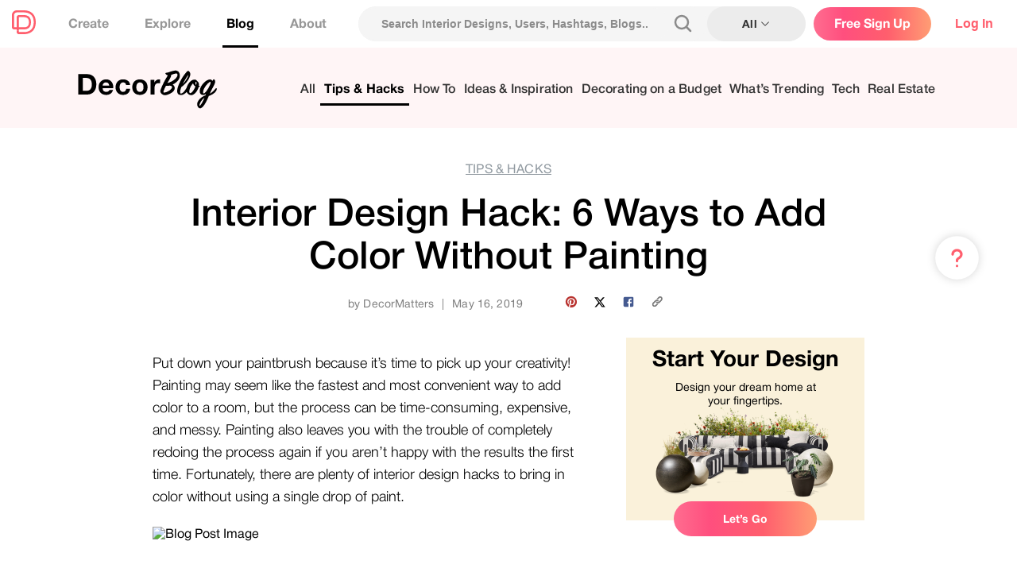

--- FILE ---
content_type: text/html; charset=utf-8
request_url: https://decormatters.com/blog/interior-design-hack-6-ways-to-add-color-without-painting
body_size: 58663
content:
<!DOCTYPE html><html lang="en"><head><meta charSet="utf-8"/><meta name="viewport" content="width=device-width"/><title>Interior Design Hack: 6 Ways to Add Color Without Painting</title><meta name="description" content="Painting may seem like the fastest and most convenient way to add color to a room, but the process can be time-consuming, expensive, and messy. "/><meta name="twitter:card" content="summary"/><meta name="twitter:title" content="Interior Design Hack: 6 Ways to Add Color Without Painting"/><meta name="twitter:image" content="https://decormatters-blog-uploads.s3.amazonaws.com/image_e84c57c306.png"/><meta name="twitter:site" content="@decormattersapp"/><meta property="og:url" content="https://www.decormatters.com/blog/interior-design-hack-6-ways-to-add-color-without-painting"/><meta property="og:title" content="Interior Design Hack: 6 Ways to Add Color Without Painting"/><meta property="og:description" content="Painting may seem like the fastest and most convenient way to add color to a room, but the process can be time-consuming, expensive, and messy. "/><meta property="og:site_name" content="DecorMatters"/><meta property="og:type" content="article"/><meta property="og:image" content="https://decormatters-blog-uploads.s3.amazonaws.com/image_e84c57c306.png"/><meta name="next-head-count" content="14"/><meta name="viewport" content="width=device-width, initial-scale=1, maximum-scale=1, user-scalable=0"/><meta name="apple-itunes-app" content="app-id=1168709467"/><link rel="shortcut icon" href="/favicon.ico"/><link rel="preconnect" href="https://o280737.ingest.sentry.io" crossorigin="anonymous"/><link rel="preconnect" href="https://www.googletagmanager.com" crossorigin="anonymous"/><link rel="preconnect" href="https://firebase.googleapis.com" crossorigin="anonymous"/><link rel="prefetch" href="/stripe062024.json" as="fetch" crossorigin=""/><link rel="dns-prefetch" href="https://www.googletagmanager.com/"/><meta name="google-site-verification" content="tc8tm4ArNtKEDRKnlRcx3Yci9kajD8h5x1vtRdrbOM0"/><link rel="preload" href="/_next/static/css/95d72c9fab6d6f99.css" as="style"/><link rel="stylesheet" href="/_next/static/css/95d72c9fab6d6f99.css" data-n-g=""/><link rel="preload" href="/_next/static/css/60e8527ccb3e6e33.css" as="style"/><link rel="stylesheet" href="/_next/static/css/60e8527ccb3e6e33.css" data-n-p=""/><link rel="preload" href="/_next/static/css/b86aed0989d0b587.css" as="style"/><link rel="stylesheet" href="/_next/static/css/b86aed0989d0b587.css"/><noscript data-n-css=""></noscript><script defer="" nomodule="" src="/_next/static/chunks/polyfills-c67a75d1b6f99dc8.js"></script><script data-partytown-config="">
            partytown = {
              lib: "/_next/static/~partytown/"
            };
          </script><script data-partytown="">!(function(w,p,f,c){c=w[p]=w[p]||{};c[f]=(c[f]||[])})(window,'partytown','forward');/* Partytown 0.6.4 - MIT builder.io */
!function(t,e,n,i,r,o,a,d,s,c,p,l){function u(){l||(l=1,"/"==(a=(o.lib||"/~partytown/")+(o.debug?"debug/":""))[0]&&(s=e.querySelectorAll('script[type="text/partytown"]'),i!=t?i.dispatchEvent(new CustomEvent("pt1",{detail:t})):(d=setTimeout(w,1e4),e.addEventListener("pt0",f),r?h(1):n.serviceWorker?n.serviceWorker.register(a+(o.swPath||"partytown-sw.js"),{scope:a}).then((function(t){t.active?h():t.installing&&t.installing.addEventListener("statechange",(function(t){"activated"==t.target.state&&h()}))}),console.error):w())))}function h(t){c=e.createElement(t?"script":"iframe"),t||(c.setAttribute("style","display:block;width:0;height:0;border:0;visibility:hidden"),c.setAttribute("aria-hidden",!0)),c.src=a+"partytown-"+(t?"atomics.js?v=0.6.4":"sandbox-sw.html?"+Date.now()),e.body.appendChild(c)}function w(t,n){for(f(),t=0;t<s.length;t++)(n=e.createElement("script")).innerHTML=s[t].innerHTML,e.head.appendChild(n);c&&c.parentNode.removeChild(c)}function f(){clearTimeout(d)}o=t.partytown||{},i==t&&(o.forward||[]).map((function(e){p=t,e.split(".").map((function(e,n,i){p=p[i[n]]=n+1<i.length?"push"==i[n+1]?[]:p[i[n]]||{}:function(){(t._ptf=t._ptf||[]).push(i,arguments)}}))})),"complete"==e.readyState?u():(t.addEventListener("DOMContentLoaded",u),t.addEventListener("load",u))}(window,document,navigator,top,window.crossOriginIsolated);</script><script defer="" src="/_next/static/chunks/37bf9728.7b4e001dfbe341d8.js"></script><script defer="" src="/_next/static/chunks/333-cf45476ab37b21dc.js"></script><script defer="" src="/_next/static/chunks/6664-2c02f55937371cd9.js"></script><script defer="" src="/_next/static/chunks/2807-a95b020a691ac39f.js"></script><script defer="" src="/_next/static/chunks/9424.36837b1379d7593d.js"></script><script defer="" src="/_next/static/chunks/3264-282c7ff0f45fe358.js"></script><script defer="" src="/_next/static/chunks/2160-7501fa8f276d91b5.js"></script><script defer="" src="/_next/static/chunks/8296.584d38c7b84eee5b.js"></script><script defer="" src="/_next/static/chunks/3313-481fa710e1e39259.js"></script><script defer="" src="/_next/static/chunks/4682.6cb8145aa6bd9509.js"></script><script defer="" src="/_next/static/chunks/8762.06a2758df49618be.js"></script><script src="/_next/static/chunks/webpack-476141802f17f7e4.js" defer=""></script><script src="/_next/static/chunks/framework-72eaae634a03e18c.js" defer=""></script><script src="/_next/static/chunks/main-23a842bf98f04a0c.js" defer=""></script><script src="/_next/static/chunks/pages/_app-6e73f90aeaa5c209.js" defer=""></script><script src="/_next/static/chunks/8777-58079b8231f628fc.js" defer=""></script><script src="/_next/static/chunks/7436-1e16aa33dc4a2333.js" defer=""></script><script src="/_next/static/chunks/8632-e9ece2bc7769f87a.js" defer=""></script><script src="/_next/static/chunks/771-1fff4e2841866647.js" defer=""></script><script src="/_next/static/chunks/9779-94e3f093e4284a42.js" defer=""></script><script src="/_next/static/chunks/5989-2a1b287d4282fe18.js" defer=""></script><script src="/_next/static/chunks/1910-57c32b4ca89418a1.js" defer=""></script><script src="/_next/static/chunks/7006-e518b02a2b639b18.js" defer=""></script><script src="/_next/static/chunks/2304-8103a0f4aec5fb73.js" defer=""></script><script src="/_next/static/chunks/9088-4288170d7bf42046.js" defer=""></script><script src="/_next/static/chunks/2872-05dbd0787ea9d211.js" defer=""></script><script src="/_next/static/chunks/7150-c7c3c834e20b6e90.js" defer=""></script><script src="/_next/static/chunks/9672-0f764ab6c916d200.js" defer=""></script><script src="/_next/static/chunks/1125-8f717695f088b032.js" defer=""></script><script src="/_next/static/chunks/310-b580a078650b777a.js" defer=""></script><script src="/_next/static/chunks/pages/blog/%5BpostSlug%5D-f4dcf2a4847fe6b0.js" defer=""></script><script src="/_next/static/IsJ6Mdjzr8QJjuAn_1H_I/_buildManifest.js" defer=""></script><script src="/_next/static/IsJ6Mdjzr8QJjuAn_1H_I/_ssgManifest.js" defer=""></script><style data-styled="" data-styled-version="5.3.11">.kXviUl{position:fixed;top:calc(55vh - 108px);right:32px;display:-webkit-box;display:-webkit-flex;display:-ms-flexbox;display:flex;-webkit-flex-direction:column;-ms-flex-direction:column;flex-direction:column;z-index:9;}/*!sc*/
@media (max-width:786px){.kXviUl{right:5px;}.kXviUl > *:not(:nth-child(-n + 2)){display:none;}}/*!sc*/
@media (max-width:600px){.kXviUl{top:unset;bottom:10px;padding-bottom:env(safe-area-inset-bottom);}.kXviUl svg{width:55px;height:55px;}.kXviUl > div{width:74px;height:60px;}}/*!sc*/
data-styled.g1[id="sc-53d5805b-0"]{content:"kXviUl,"}/*!sc*/
.kkjMPq{margin-top:-2px;}/*!sc*/
data-styled.g2[id="sc-53d5805b-1"]{content:"kkjMPq,"}/*!sc*/
.bKDJRW{margin-top:-2px;display:none;}/*!sc*/
data-styled.g3[id="sc-53d5805b-2"]{content:"bKDJRW,"}/*!sc*/
.jneMHQ{position:absolute;display:none;right:80px;top:16px;width:111px;height:40px;line-height:40px;text-align:center;background:#888888;border-radius:5px;font-size:13px;font-weight:500;color:white;box-sizing:border-box;}/*!sc*/
.jneMHQ:after{content:'';position:absolute;right:-2px;top:16px;background:#888888;width:6px;height:10px;-webkit-transform:rotate(45deg);-ms-transform:rotate(45deg);transform:rotate(45deg);z-index:-1;}/*!sc*/
data-styled.g5[id="sc-53d5805b-4"]{content:"jneMHQ,"}/*!sc*/
.dudzsB{position:relative;background:transparent;border:none;height:74px;}/*!sc*/
.dudzsB:hover .sc-53d5805b-1{display:none;}/*!sc*/
.dudzsB:hover .sc-53d5805b-1 + .sc-53d5805b-2{display:block;}/*!sc*/
.dudzsB:hover .sc-53d5805b-4{display:block;}/*!sc*/
data-styled.g6[id="sc-53d5805b-5"]{content:"dudzsB,"}/*!sc*/
.fmXCh{width:304px;height:190px;border-radius:10px;top:8px;background:#fff;box-shadow:0px 0px 5px rgba(0,0,0,0.1);}/*!sc*/
.fmXCh:after{display:none;}/*!sc*/
@media screen and (max-width:600px){.fmXCh{margin-top:-15vh;}}/*!sc*/
data-styled.g10[id="sc-53d5805b-9"]{content:"fmXCh,"}/*!sc*/
.hoDBrr{padding:0 15px;border-radius:10px;font-weight:700;line-height:45px;font-size:16px;display:block;margin:5px;box-sizing:border-box;text-align:left;display:-webkit-box;display:-webkit-flex;display:-ms-flexbox;display:flex;-webkit-align-items:center;-webkit-box-align:center;-ms-flex-align:center;align-items:center;-webkit-box-pack:justify;-webkit-justify-content:space-between;-ms-flex-pack:justify;justify-content:space-between;}/*!sc*/
.hoDBrr:hover{background:#f5f5f5;}/*!sc*/
data-styled.g11[id="sc-53d5805b-10"]{content:"hoDBrr,"}/*!sc*/
.jWZgel{border:0.5px solid #e5e5e5;}/*!sc*/
data-styled.g12[id="sc-53d5805b-11"]{content:"jWZgel,"}/*!sc*/
.dNazXV{display:-webkit-box;display:-webkit-flex;display:-ms-flexbox;display:flex;-webkit-flex-wrap:wrap;-ms-flex-wrap:wrap;flex-wrap:wrap;padding:5px 16px;width:100%;box-sizing:border-box;}/*!sc*/
data-styled.g13[id="sc-53d5805b-12"]{content:"dNazXV,"}/*!sc*/
.gBueIf{font-weight:700;font-size:14px;line-height:26px;color:#8b8b8b;margin-right:15px;}/*!sc*/
.gBueIf:hover{color:#ff5e6d;}/*!sc*/
data-styled.g14[id="sc-53d5805b-13"]{content:"gBueIf,"}/*!sc*/
.kcYoSH{padding-left:16px;padding-right:16px;padding-bottom:15px;padding-top:15px;margin-top:10px;}/*!sc*/
data-styled.g15[id="sc-53d5805b-14"]{content:"kcYoSH,"}/*!sc*/
.focRDT{width:100%;display:-webkit-box;display:-webkit-flex;display:-ms-flexbox;display:flex;-webkit-align-items:center;-webkit-box-align:center;-ms-flex-align:center;align-items:center;-webkit-box-pack:justify;-webkit-justify-content:space-between;-ms-flex-pack:justify;justify-content:space-between;box-sizing:border-box;}/*!sc*/
data-styled.g22[id="sc-9ddd4108-0"]{content:"focRDT,"}/*!sc*/
.guMDhp{-webkit-text-decoration:none;text-decoration:none;margin-right:30px;margin-left:0;}/*!sc*/
data-styled.g23[id="sc-9ddd4108-1"]{content:"guMDhp,"}/*!sc*/
.buGRoS:hover{-webkit-filter:invert(49%) sepia(76%) saturate(2766%) hue-rotate(323deg) brightness(110%) contrast(101%);filter:invert(49%) sepia(76%) saturate(2766%) hue-rotate(323deg) brightness(110%) contrast(101%);}/*!sc*/
data-styled.g24[id="sc-9ddd4108-2"]{content:"buGRoS,"}/*!sc*/
.CoboE{background:#f5f5f5;border-radius:64px;margin:auto;height:44px;box-sizing:border-box;display:-webkit-box;display:-webkit-flex;display:-ms-flexbox;display:flex;-webkit-align-items:center;-webkit-box-align:center;-ms-flex-align:center;align-items:center;-webkit-box-pack:justify;-webkit-justify-content:space-between;-ms-flex-pack:justify;justify-content:space-between;-webkit-perspective:2000px;-moz-perspective:2000px;-ms-perspective:2000px;perspective:2000px;}/*!sc*/
data-styled.g30[id="sc-85cbdd11-0"]{content:"CoboE,"}/*!sc*/
.kQIaaz{background:#f5f5f5;border:2px solid transparent;border-radius:64px;-webkit-box-flex:1;-webkit-flex-grow:1;-ms-flex-positive:1;flex-grow:1;height:44px;box-sizing:border-box;display:-webkit-box;display:-webkit-flex;display:-ms-flexbox;display:flex;-webkit-align-items:center;-webkit-box-align:center;-ms-flex-align:center;align-items:center;padding-right:10px;}/*!sc*/
data-styled.g31[id="sc-85cbdd11-1"]{content:"kQIaaz,"}/*!sc*/
.fNxxQp{border:none;background:#f5f5f5;border-radius:64px;width:100%;height:100%;box-sizing:border-box;font-weight:bold;font-size:14px;line-height:17px;color:black;padding:13px 27px;}/*!sc*/
.fNxxQp::-webkit-input-placeholder{color:#8b8b8b;}/*!sc*/
.fNxxQp::-moz-placeholder{color:#8b8b8b;}/*!sc*/
.fNxxQp:-ms-input-placeholder{color:#8b8b8b;}/*!sc*/
.fNxxQp::placeholder{color:#8b8b8b;}/*!sc*/
data-styled.g32[id="sc-85cbdd11-2"]{content:"fNxxQp,"}/*!sc*/
.jyBegL{display:-webkit-box;display:-webkit-flex;display:-ms-flexbox;display:flex;-webkit-align-items:center;-webkit-box-align:center;-ms-flex-align:center;align-items:center;-webkit-box-pack:center;-webkit-justify-content:center;-ms-flex-pack:center;justify-content:center;-webkit-letter-spacing:0.01em;-moz-letter-spacing:0.01em;-ms-letter-spacing:0.01em;letter-spacing:0.01em;font-weight:700;font-size:14px;color:#333333;background:#ececec;border-radius:100px;width:124px;height:44px;box-sizing:border-box;cursor:pointer;}/*!sc*/
.jyBegL span{margin-right:3px;}/*!sc*/
data-styled.g33[id="sc-85cbdd11-3"]{content:"jyBegL,"}/*!sc*/
.IkixS{position:relative;z-index:1000;-webkit-box-flex:1;-webkit-flex-grow:1;-ms-flex-positive:1;flex-grow:1;margin-right:10px;}/*!sc*/
data-styled.g34[id="sc-85cbdd11-4"]{content:"IkixS,"}/*!sc*/
.joqfCk{position:relative;-webkit-perspective:2000px;-moz-perspective:2000px;-ms-perspective:2000px;perspective:2000px;z-index:100;}/*!sc*/
data-styled.g36[id="sc-1bbb7069-0"]{content:"joqfCk,"}/*!sc*/
.gnubPs{border-radius:50%;border:2px solid white;}/*!sc*/
data-styled.g105[id="sc-f84d1ee5-0"]{content:"gnubPs,"}/*!sc*/
.jFrbbg{width:64px;height:64px;background-size:cover;border-radius:50%;background-color:rgb(245,245,245);box-shadow:none;-webkit-user-select:none;-moz-user-select:none;-ms-user-select:none;user-select:none;display:-webkit-box;display:-webkit-flex;display:-ms-flexbox;display:flex;-webkit-align-items:center;-webkit-box-align:center;-ms-flex-align:center;align-items:center;-webkit-box-pack:center;-webkit-justify-content:center;-ms-flex-pack:center;justify-content:center;position:relative;border:3px solid rgba(229,229,229,1);cursor:pointer;}/*!sc*/
.jFrbbg .sc-f84d1ee5-0{width:58px;height:58px;}/*!sc*/
data-styled.g106[id="sc-f84d1ee5-1"]{content:"jFrbbg,"}/*!sc*/
.bRSAaw{background:rgba(255,255,255,0.9);border-radius:5px;width:64px;height:28px;padding:4px 8px;display:-webkit-box;display:-webkit-flex;display:-ms-flexbox;display:flex;-webkit-box-pack:space-around;-webkit-justify-content:space-around;-ms-flex-pack:space-around;justify-content:space-around;-webkit-align-items:center;-webkit-box-align:center;-ms-flex-align:center;align-items:center;font-weight:bold;font-size:11px;line-height:13px;-webkit-letter-spacing:0.01em;-moz-letter-spacing:0.01em;-ms-letter-spacing:0.01em;letter-spacing:0.01em;color:#505050;border:none;margin-left:8px;-webkit-transition:background 0.3s ease-in-out;transition:background 0.3s ease-in-out;box-sizing:border-box;cursor:pointer;opacity:1;}/*!sc*/
.bRSAaw:hover{background:rgba(255,255,255,1);}/*!sc*/
.bRSAaw .sc-ab3aa6d-0{-webkit-filter:none;filter:none;}/*!sc*/
.bEUaCu{background:rgba(255,255,255,0.9);border-radius:5px;width:64px;height:28px;padding:4px 8px;display:-webkit-box;display:-webkit-flex;display:-ms-flexbox;display:flex;-webkit-box-pack:space-around;-webkit-justify-content:space-around;-ms-flex-pack:space-around;justify-content:space-around;-webkit-align-items:center;-webkit-box-align:center;-ms-flex-align:center;align-items:center;font-weight:bold;font-size:11px;line-height:13px;-webkit-letter-spacing:0.01em;-moz-letter-spacing:0.01em;-ms-letter-spacing:0.01em;letter-spacing:0.01em;color:#505050;border:none;margin-left:8px;-webkit-transition:background 0.3s ease-in-out;transition:background 0.3s ease-in-out;box-sizing:border-box;cursor:pointer;opacity:1;font-weight:500;background:transparent;border-radius:10px;width:auto;min-width:80px;height:42px;margin-left:0;margin-right:10px;padding:0;font-size:14px;line-height:14px;display:-webkit-box;display:-webkit-flex;display:-ms-flexbox;display:flex;-webkit-align-items:center;-webkit-box-align:center;-ms-flex-align:center;align-items:center;text-align:center;-webkit-box-pack:center;-webkit-justify-content:center;-ms-flex-pack:center;justify-content:center;-webkit-letter-spacing:0.02em;-moz-letter-spacing:0.02em;-ms-letter-spacing:0.02em;letter-spacing:0.02em;color:#0F0D22;}/*!sc*/
.bEUaCu .sc-ab3aa6d-0{height:24px;width:24px;margin-right:2px;}/*!sc*/
.bEUaCu:hover{background:#e7e7e9;}/*!sc*/
@media screen and (max-width:700px){.bEUaCu{min-width:60px;}.bEUaCu span{font-weight:bold;}}/*!sc*/
.bEUaCu .sc-ab3aa6d-0{-webkit-filter:none;filter:none;}/*!sc*/
data-styled.g113[id="sc-ab3aa6d-1"]{content:"bRSAaw,bEUaCu,"}/*!sc*/
.fuxpIL{width:300px;height:300px;-webkit-filter:drop-shadow(0px 1px 6px rgba(0,0,0,0.1));filter:drop-shadow(0px 1px 6px rgba(0,0,0,0.1));border-radius:10px;overflow:hidden;-webkit-box-flex:0;-webkit-flex-grow:0;-ms-flex-positive:0;flex-grow:0;-webkit-flex-shrink:0;-ms-flex-negative:0;flex-shrink:0;position:relative;cursor:pointer;border:none;background:none;padding:0;margin:0;}/*!sc*/
@media (max-width:1200px){.fuxpIL{width:240px;height:240px;}}/*!sc*/
@media (max-width:1024px){.fuxpIL{width:240px;height:240px;}}/*!sc*/
@media (max-width:800px){.fuxpIL{width:140px;height:140px;}}/*!sc*/
data-styled.g132[id="sc-7c84ec00-0"]{content:"fuxpIL,"}/*!sc*/
.KfGOP{position:absolute;top:0;left:0;bottom:0;right:0;background:linear-gradient( 0deg, rgba(0,0,0,0.5) 1%, rgba(0,0,0,0) 50% );color:white;display:-webkit-box;display:-webkit-flex;display:-ms-flexbox;display:flex;-webkit-box-pack:justify;-webkit-justify-content:space-between;-ms-flex-pack:justify;justify-content:space-between;-webkit-align-items:flex-end;-webkit-box-align:flex-end;-ms-flex-align:flex-end;align-items:flex-end;padding:20px;box-sizing:border-box;}/*!sc*/
.KfGOP:hover{background:linear-gradient( 0deg, rgba(0,0,0,0.7) 1%, rgba(0,0,0,0) 70% );}/*!sc*/
@media (max-width:800px){.KfGOP{padding:8px 7px;}}/*!sc*/
data-styled.g133[id="sc-7c84ec00-1"]{content:"KfGOP,"}/*!sc*/
.eclqVZ{font-weight:700;font-size:18px;color:#ffffff;text-align:left;}/*!sc*/
@media (max-width:800px){.eclqVZ{font-size:10px;white-space:nowrap;text-overflow:ellipsis;max-width:70px;overflow:hidden;}}/*!sc*/
data-styled.g134[id="sc-7c84ec00-2"]{content:"eclqVZ,"}/*!sc*/
.cpRAPy{font-weight:500;font-size:14px;line-height:17px;color:#ffffff;display:-webkit-box;display:-webkit-flex;display:-ms-flexbox;display:flex;-webkit-align-items:center;-webkit-box-align:center;-ms-flex-align:center;align-items:center;-webkit-box-pack:center;-webkit-justify-content:center;-ms-flex-pack:center;justify-content:center;-webkit-flex-shrink:0;-ms-flex-negative:0;flex-shrink:0;-webkit-box-flex:0;-webkit-flex-grow:0;-ms-flex-positive:0;flex-grow:0;}/*!sc*/
.cpRAPy img{-webkit-filter:invert(1);filter:invert(1);width:24px;height:24px;}/*!sc*/
@media (max-width:800px){.cpRAPy{font-size:8px;line-height:10px;}.cpRAPy img{width:13.5px;height:13.5px;}}/*!sc*/
data-styled.g135[id="sc-7c84ec00-3"]{content:"cpRAPy,"}/*!sc*/
.eJwhvk{width:100%;height:100%;background:rgba(0,0,0,0.5);position:absolute;top:0;left:0;right:0;bottom:0;display:-webkit-box;display:-webkit-flex;display:-ms-flexbox;display:flex;-webkit-box-pack:center;-webkit-justify-content:center;-ms-flex-pack:center;justify-content:center;-webkit-align-items:center;-webkit-box-align:center;-ms-flex-align:center;align-items:center;gap:8px;opacity:0;-webkit-transition:opacity 0.3s ease-in-out;transition:opacity 0.3s ease-in-out;}/*!sc*/
.eJwhvk:hover{opacity:1;}/*!sc*/
@media (max-width:800px){.eJwhvk{display:none;touch-actions:none;}}/*!sc*/
data-styled.g136[id="sc-7c84ec00-4"]{content:"eJwhvk,"}/*!sc*/
.gpVnkX{-webkit-user-select:none;-moz-user-select:none;-ms-user-select:none;user-select:none;-webkit-text-decoration:none;text-decoration:none;text-align:center;padding:8px 16px;border-radius:24px;font-weight:700;font-size:14px;white-space:nowrap;cursor:pointer;margin:0;color:white;background-color:#ff5e6d;border:2px solid #ff5e6d;}/*!sc*/
.gpVnkX:hover{opacity:0.7;}/*!sc*/
@media (max-width:1200px){.gpVnkX{-webkit-transform:scale(0.95);-ms-transform:scale(0.95);transform:scale(0.95);}}/*!sc*/
data-styled.g137[id="sc-7c84ec00-5"]{content:"gpVnkX,"}/*!sc*/
.ifIuHh{background-color:transparent;color:white;border:2px solid white;}/*!sc*/
.ifIuHh:hover{opacity:1;background:#ff5e6d;border-color:#ff5e6d;}/*!sc*/
@media (max-width:1200px){.ifIuHh{-webkit-transform:scale(0.95);-ms-transform:scale(0.95);transform:scale(0.95);}}/*!sc*/
data-styled.g138[id="sc-7c84ec00-6"]{content:"ifIuHh,"}/*!sc*/
.bPVKtC{position:absolute;top:20px;left:20px;}/*!sc*/
@media (max-width:800px){.bPVKtC{top:10px;left:10px;}.bPVKtC svg{width:30px;height:30px;}}/*!sc*/
data-styled.g139[id="sc-7c84ec00-7"]{content:"bPVKtC,"}/*!sc*/
.bjSzkT{display:-webkit-box;display:-webkit-flex;display:-ms-flexbox;display:flex;-webkit-align-items:center;-webkit-box-align:center;-ms-flex-align:center;align-items:center;-webkit-box-pack:justify;-webkit-justify-content:space-between;-ms-flex-pack:justify;justify-content:space-between;-webkit-flex-wrap:nowrap;-ms-flex-wrap:nowrap;flex-wrap:nowrap;height:60px;border-bottom:none;box-shadow:0px 4px 4px rgba(0,0,0,0.08);z-index:1000;background:white;z-index:10;-webkit-flex-shrink:0;-ms-flex-negative:0;flex-shrink:0;}/*!sc*/
@media screen and (max-width:1023px){.bjSzkT{display:none;}}/*!sc*/
data-styled.g149[id="sc-efe2cd98-0"]{content:"bjSzkT,"}/*!sc*/
.btwHMI{display:-webkit-box;display:-webkit-flex;display:-ms-flexbox;display:flex;-webkit-align-items:center;-webkit-box-align:center;-ms-flex-align:center;align-items:center;height:100%;}/*!sc*/
.btwHMI > button{margin-right:10px;}/*!sc*/
data-styled.g151[id="sc-efe2cd98-2"]{content:"btwHMI,"}/*!sc*/
.exlLWx{padding-left:15px;white-space:nowrap;margin:auto;padding-right:12px;width:auto;cursor:pointer;}/*!sc*/
.exlLWx img{height:30px;margin-bottom:-5px;}/*!sc*/
data-styled.g152[id="sc-efe2cd98-3"]{content:"exlLWx,"}/*!sc*/
.cNCScv{padding-left:24px;margin-top:unset;display:-webkit-box;display:-webkit-flex;display:-ms-flexbox;display:flex;-webkit-align-items:center;-webkit-box-align:center;-ms-flex-align:center;align-items:center;-webkit-box-pack:center;-webkit-justify-content:center;-ms-flex-pack:center;justify-content:center;height:100%;margin:0;}/*!sc*/
@media screen and (max-width:720px){.cNCScv{display:none;}}/*!sc*/
data-styled.g153[id="sc-efe2cd98-4"]{content:"cNCScv,"}/*!sc*/
.dPwCjj{display:-webkit-inline-box;display:-webkit-inline-flex;display:-ms-inline-flexbox;display:inline-flex;-webkit-align-items:center;-webkit-box-align:center;-ms-flex-align:center;align-items:center;margin-right:35px;height:100%;border-bottom:3px solid transparent;cursor:pointer;padding:0 5px;box-sizing:border-box;-webkit-text-decoration:none;text-decoration:none;color:#979797;text-align:center;font-weight:bold;white-space:nowrap;position:relative;font-size:16px;line-height:1;-webkit-transition-property:color,border-bottom;transition-property:color,border-bottom;-webkit-transition-duration:0.2s;transition-duration:0.2s;-webkit-transition-timing-function:linear;transition-timing-function:linear;background-color:transparent;}/*!sc*/
.dPwCjj span{margin-bottom:-2px;}/*!sc*/
.dPwCjj:hover{border-bottom:3px solid black;color:black;}/*!sc*/
@media only screen and (max-width:992px){.dPwCjj a{font-size:13px;}}/*!sc*/
data-styled.g154[id="sc-efe2cd98-5"]{content:"dPwCjj,"}/*!sc*/
@media screen and (max-width:1280px){.huCQLg{display:none;}}/*!sc*/
data-styled.g157[id="sc-efe2cd98-8"]{content:"huCQLg,"}/*!sc*/
@media screen and (min-width:1281px){.fbFbKu{display:none;}}/*!sc*/
data-styled.g158[id="sc-efe2cd98-9"]{content:"fbFbKu,"}/*!sc*/
.jWDexM{background:linear-gradient( 270deg, #ff9d74 0%, #ff5e6d 37.4%, #ff4f7e 74.69%, #ff6d90 100% );border-radius:37px;width:148px;height:42px;display:-webkit-box;display:-webkit-flex;display:-ms-flexbox;display:flex;-webkit-align-items:center;-webkit-box-align:center;-ms-flex-align:center;align-items:center;-webkit-box-pack:center;-webkit-justify-content:center;-ms-flex-pack:center;justify-content:center;font-weight:700;font-size:16px;line-height:20px;color:#ffffff;cursor:pointer;margin-right:10px;}/*!sc*/
.jWDexM:hover{background:linear-gradient(0deg,rgba(0,0,0,0.15),rgba(0,0,0,0.15)), linear-gradient( 270deg, #ff9d74 0%, #ff5e6d 37.4%, #ff4f7e 74.69%, #ff6d90 100% );}/*!sc*/
data-styled.g160[id="sc-efe2cd98-11"]{content:"jWDexM,"}/*!sc*/
.fSXSGW{display:-webkit-box;display:-webkit-flex;display:-ms-flexbox;display:flex;-webkit-align-items:center;-webkit-box-align:center;-ms-flex-align:center;align-items:center;-webkit-box-pack:justify;-webkit-justify-content:space-between;-ms-flex-pack:justify;justify-content:space-between;}/*!sc*/
data-styled.g187[id="sc-28e51264-0"]{content:"fSXSGW,"}/*!sc*/
.dAYXOp{box-shadow:0px 4px 4px rgba(0,0,0,0.05);}/*!sc*/
@media (min-width:1024px){.dAYXOp{display:none;}}/*!sc*/
data-styled.g188[id="sc-28e51264-1"]{content:"dAYXOp,"}/*!sc*/
.bIXGgq{background:rgba(255,255,255,1);height:60px;z-index:900;-webkit-flex-shrink:0;-ms-flex-negative:0;flex-shrink:0;}/*!sc*/
data-styled.g189[id="sc-28e51264-2"]{content:"bIXGgq,"}/*!sc*/
.jpmIia{margin-right:15px;}/*!sc*/
data-styled.g193[id="sc-28e51264-6"]{content:"jpmIia,"}/*!sc*/
.iRpOzw{width:90px;height:36px;background:linear-gradient(270deg,#ff9d74 0%,#ff5e6d 37.4%,#ff4f7e 74.69%,#ff6d90 100%);border-radius:20px;font-weight:700;font-size:14px;color:#ffffff;border:none;white-space:nowrap;}/*!sc*/
@media (max-width:600px){.iRpOzw{font-size:15px;width:116px;height:38px;}}/*!sc*/
.iRpOzw:hover{background:linear-gradient(0deg,rgba(0,0,0,0.15),rgba(0,0,0,0.15)),linear-gradient(270deg,#ff9d74 0%,#ff5e6d 37.4%,#ff4f7e 74.69%,#ff6d90 100%);}/*!sc*/
data-styled.g199[id="sc-28e51264-12"]{content:"iRpOzw,"}/*!sc*/
.iIRLPy{border:none;background:transparent;padding:0;padding-left:11px;padding-right:11px;margin:0;-webkit-letter-spacing:0.01em;-moz-letter-spacing:0.01em;-ms-letter-spacing:0.01em;letter-spacing:0.01em;font-weight:700;font-size:14px;color:#ff5e6d;}/*!sc*/
data-styled.g200[id="sc-28e51264-13"]{content:"iIRLPy,"}/*!sc*/
:root{--sat:env(safe-area-inset-top);--sar:env(safe-area-inset-right);--sab:env(safe-area-inset-bottom);--sal:env(safe-area-inset-left);}/*!sc*/
html{height:100vh;}/*!sc*/
body{margin:0;font-family:'Helvetica Neue','Helvetica','Roboto',-apple-system, BlinkMacSystemFont,'Segoe UI','Oxygen','Ubuntu','Cantarell','Fira Sans', 'Droid Sans',sans-serif;-webkit-font-smoothing:antialiased;-moz-osx-font-smoothing:grayscale;}/*!sc*/
*::-webkit-scrollbar{width:6px;height:4px;}/*!sc*/
*::-webkit-scrollbar-thumb{background:#e5e5e5;border-radius:46px;}/*!sc*/
code{font-family:source-code-pro,Menlo,Monaco,Consolas,'Courier New', monospace;}/*!sc*/
input::-webkit-outer-spin-button,input::-webkit-inner-spin-button{-webkit-appearance:none;margin:0;}/*!sc*/
input[type='number']{-moz-appearance:textfield;}/*!sc*/
a{-webkit-text-decoration:none;text-decoration:none;}/*!sc*/
@media screen and (max-width:600px){body{padding-bottom:var(--sab);overflow:hidden;}}/*!sc*/
data-styled.g202[id="sc-global-jlQhxp1"]{content:"sc-global-jlQhxp1,"}/*!sc*/
.hQxwPk{height:100vh;display:-webkit-box;display:-webkit-flex;display:-ms-flexbox;display:flex;-webkit-flex-direction:column;-ms-flex-direction:column;flex-direction:column;-webkit-align-items:stretch;-webkit-box-align:stretch;-ms-flex-align:stretch;align-items:stretch;-webkit-box-pack:start;-webkit-justify-content:flex-start;-ms-flex-pack:start;justify-content:flex-start;}/*!sc*/
data-styled.g203[id="sc-eb10d553-0"]{content:"hQxwPk,"}/*!sc*/
.hawkGI{-webkit-flex:1;-ms-flex:1;flex:1;width:100dvw;height:100%;overflow-y:auto !important;box-sizing:border-box;}/*!sc*/
.hawkGI > *{box-sizing:border-box !important;}/*!sc*/
data-styled.g204[id="sc-eb10d553-1"]{content:"hawkGI,"}/*!sc*/
:root{--sat:env(safe-area-inset-top);--sar:env(safe-area-inset-right);--sab:env(safe-area-inset-bottom);--sal:env(safe-area-inset-left);}/*!sc*/
@media screen and (max-width:600px){#__next{position:fixed;top:0;left:0;bottom:0;right:0;}}/*!sc*/
a{color:black;}/*!sc*/
html{height:100vh;}/*!sc*/
.currentItemIcon{-webkit-transform:rotate(180deg);-ms-transform:rotate(180deg);transform:rotate(180deg);}/*!sc*/
input{outline:none;}/*!sc*/
body{margin:0;font-family:'Helvetica Neue','Helvetica','Roboto',-apple-system, BlinkMacSystemFont,'Segoe UI','Oxygen','Ubuntu','Cantarell','Fira Sans', 'Droid Sans',sans-serif;-webkit-font-smoothing:antialiased;-moz-osx-font-smoothing:grayscale;}/*!sc*/
*::-webkit-scrollbar{width:6px;height:4px;}/*!sc*/
*::-webkit-scrollbar-thumb{background:#e5e5e5;border-radius:46px;}/*!sc*/
input::-webkit-outer-spin-button,input::-webkit-inner-spin-button{-webkit-appearance:none;margin:0;}/*!sc*/
input[type='number']{-moz-appearance:textfield;}/*!sc*/
.open{display:block;background:white;height:auto;width:196px;position:absolute;left:-146px;top:60px;border-radius:6px;z-index:2;}/*!sc*/
.no-scroll{overflow:hidden;}/*!sc*/
@media screen and (max-width:600px){body{padding-bottom:var(--sab);overflow:hidden;}}/*!sc*/
data-styled.g221[id="sc-global-cxFtOt1"]{content:"sc-global-cxFtOt1,"}/*!sc*/
.fTGoBv{margin:0;padding:0;margin-left:-15px;}/*!sc*/
data-styled.g222[id="sc-4ee59e19-0"]{content:"fTGoBv,"}/*!sc*/
.dvqYCr{display:inline-block;cursor:pointer;list-style:none;margin:0 15px 0 0;padding:0;}/*!sc*/
data-styled.g223[id="sc-4ee59e19-1"]{content:"dvqYCr,"}/*!sc*/
.jirxCK{color:black;display:-webkit-box;display:-webkit-flex;display:-ms-flexbox;display:flex;}/*!sc*/
@media (min-width:600px){.jirxCK{padding-right:100px;}}/*!sc*/
@media (max-width:1280px){.jirxCK{max-width:550px;}}/*!sc*/
@media (max-width:600px){.jirxCK{max-width:100%;width:90%;}}/*!sc*/
@media only screen and (max-width:600px){.jirxCK{-webkit-box-pack:center;-webkit-justify-content:center;-ms-flex-pack:center;justify-content:center;-webkit-flex-wrap:wrap;-ms-flex-wrap:wrap;flex-wrap:wrap;}}/*!sc*/
data-styled.g224[id="sc-311f1240-0"]{content:"jirxCK,"}/*!sc*/
.dPOwOL{display:-webkit-box;display:-webkit-flex;display:-ms-flexbox;display:flex;}/*!sc*/
@media (max-width:600px){.dPOwOL{display:block;}.dPOwOL a{display:block;}}/*!sc*/
data-styled.g225[id="sc-311f1240-1"]{content:"dPOwOL,"}/*!sc*/
.jOLLdx{margin-right:30px;margin-bottom:40px;padding:0;}/*!sc*/
@media (max-width:1280px){.jOLLdx{margin:0 40px 20px 0;}}/*!sc*/
@media only screen and (max-width:600px){.jOLLdx{width:50%;margin-right:0;}}/*!sc*/
data-styled.g226[id="sc-311f1240-2"]{content:"jOLLdx,"}/*!sc*/
@media only screen and (max-width:600px){.jVluMz{width:100%;-webkit-flex-shrink:0;-ms-flex-negative:0;flex-shrink:0;padding:0;margin-right:0;display:-webkit-box;display:-webkit-flex;display:-ms-flexbox;display:flex;padding:0;-webkit-flex-wrap:wrap;-ms-flex-wrap:wrap;flex-wrap:wrap;}}/*!sc*/
data-styled.g227[id="sc-311f1240-3"]{content:"jVluMz,"}/*!sc*/
.cRDPRq{list-style:none;font-family:Helvetica Neue;font-style:normal;font-weight:500;font-size:14px;line-height:40px;cursor:pointer;-webkit-letter-spacing:0.01em;-moz-letter-spacing:0.01em;-ms-letter-spacing:0.01em;letter-spacing:0.01em;color:#000000;}/*!sc*/
@media (max-width:1280px){.cRDPRq{white-space:nowrap;}}/*!sc*/
@media only screen and (max-width:600px){.cRDPRq{white-space:nowrap;font-weight:400;font-size:13px;line-height:30px;}}/*!sc*/
.cRDPRq a,.cRDPRq button{font-family:Helvetica Neue;font-style:normal;font-weight:500;font-size:14px;line-height:40px;-webkit-letter-spacing:0.01em;-moz-letter-spacing:0.01em;-ms-letter-spacing:0.01em;letter-spacing:0.01em;color:#000000;-webkit-text-decoration:none;text-decoration:none;}/*!sc*/
.cRDPRq button{border:0;margin:0;padding:0;background:transparent;}/*!sc*/
data-styled.g228[id="sc-311f1240-4"]{content:"cRDPRq,"}/*!sc*/
@media only screen and (max-width:600px){.irfgiF{width:50%;box-sizing:border-box;}}/*!sc*/
data-styled.g229[id="sc-311f1240-5"]{content:"irfgiF,"}/*!sc*/
.cRLJSd{position:relative;cursor:pointer;width:-webkit-fit-content;width:-moz-fit-content;width:fit-content;}/*!sc*/
.cRLJSd > a{font-family:Helvetica Neue;font-size:14px;line-height:40px;font-weight:500;-webkit-letter-spacing:0.01em;-moz-letter-spacing:0.01em;-ms-letter-spacing:0.01em;letter-spacing:0.01em;width:100%;display:block;}/*!sc*/
.cRLJSd > a:hover{color:#ff5e6d;}/*!sc*/
.cRLJSd:target > a{color:#ff5e6d;}/*!sc*/
.cRLJSd:target .more-popup{-webkit-transform:none;-ms-transform:none;transform:none;}/*!sc*/
data-styled.g230[id="sc-311f1240-6"]{content:"cRLJSd,"}/*!sc*/
.bKVWPy{position:fixed !important;display:block;top:0;left:0;width:100vw;height:100vh;opacity:0;z-index:0 !important;cursor:default;}/*!sc*/
data-styled.g231[id="sc-311f1240-7"]{content:"bKVWPy,"}/*!sc*/
.cIIKa{-webkit-transform:scale(0);-ms-transform:scale(0);transform:scale(0);width:160px;border-radius:5px;background:#ffffff;box-shadow:0px 0px 4px 0px #0000001a;position:absolute;top:-50%;left:120%;}/*!sc*/
@media only screen and (max-width:600px){.cIIKa{left:0;top:100%;}}/*!sc*/
.cIIKa a{display:block;font-family:Helvetica Neue;font-size:14px;font-weight:500;line-height:36px;-webkit-letter-spacing:0.01em;-moz-letter-spacing:0.01em;-ms-letter-spacing:0.01em;letter-spacing:0.01em;text-align:left;color:#000;padding:0 30px 0 14px;position:relative;z-index:100;border-bottom:1px solid #f5f5f5;}/*!sc*/
.cIIKa a:hover{color:#ff5e6d;}/*!sc*/
@media only screen and (max-width:600px){.cIIKa a{font-size:13px;}}/*!sc*/
data-styled.g232[id="sc-311f1240-8"]{content:"cIIKa,"}/*!sc*/
.bshqwu{padding:2% 10% 0 10%;color:white;background-image:url(/_next/static/images/blogfooter-eba16b5a33baec6ee8d45a0b67e192e3.avif);background-repeat:no-repeat;background-size:cover;position:relative;background-color:#f2f2f2;display:-webkit-box;display:-webkit-flex;display:-ms-flexbox;display:flex;-webkit-box-pack:justify;-webkit-justify-content:space-between;-ms-flex-pack:justify;justify-content:space-between;-webkit-flex-wrap:wrap;-ms-flex-wrap:wrap;flex-wrap:wrap;width:100%;box-sizing:border-box;}/*!sc*/
@media (max-width:1280px){.bshqwu{background-size:cover;padding:24px 95px 0;}}/*!sc*/
@media (max-width:1024px){.bshqwu{padding:42px 62px 0;}}/*!sc*/
@media (max-width:1000px) and (min-width:600px){.bshqwu{background-image:url(/_next/static/images/Footerbg744-14b87e13ba1a3d09899fe3af707dbded.png);-webkit-align-items:center;-webkit-box-align:center;-ms-flex-align:center;align-items:center;}}/*!sc*/
@media only screen and (max-width:600px){.bshqwu{display:-webkit-box;display:-webkit-flex;display:-ms-flexbox;display:flex;padding:20px 0 0 0;margin:0;-webkit-flex-direction:column;-ms-flex-direction:column;flex-direction:column;background-image:none;-webkit-flex-wrap:nowrap;-ms-flex-wrap:nowrap;flex-wrap:nowrap;-webkit-align-items:center;-webkit-box-align:center;-ms-flex-align:center;align-items:center;margin-bottom:100px;height:100%;}}/*!sc*/
data-styled.g233[id="sc-45579f4e-0"]{content:"bshqwu,"}/*!sc*/
.jIjwDZ{margin-top:20px;width:auto;}/*!sc*/
@media (max-width:1280px){.jIjwDZ{margin-top:0;}}/*!sc*/
@media only screen and (max-width:600px){.jIjwDZ{width:100%;text-align:center;}}/*!sc*/
data-styled.g234[id="sc-45579f4e-1"]{content:"jIjwDZ,"}/*!sc*/
@media only screen and (max-width:600px){.iYkHBa{display:inline-block;text-align:center;}}/*!sc*/
data-styled.g235[id="sc-45579f4e-2"]{content:"iYkHBa,"}/*!sc*/
.htnygB{display:block;}/*!sc*/
@media only screen and (min-width:992px){.htnygB{-webkit-clip-path:none;clip-path:none;}}/*!sc*/
data-styled.g236[id="sc-45579f4e-3"]{content:"htnygB,"}/*!sc*/
.cvpPiQ{font-family:Helvetica Neue;font-style:normal;font-weight:bold;font-size:24px;-webkit-align-items:center;-webkit-box-align:center;-ms-flex-align:center;align-items:center;-webkit-letter-spacing:0.01em;-moz-letter-spacing:0.01em;-ms-letter-spacing:0.01em;letter-spacing:0.01em;margin:12px 0 20px 0;color:#000000;}/*!sc*/
@media (max-width:744px){.cvpPiQ{font-size:20px;font-weight:700;line-height:30px;}}/*!sc*/
@media only screen and (min-width:1000px){.cvpPiQ{max-width:280px;}}/*!sc*/
data-styled.g237[id="sc-45579f4e-4"]{content:"cvpPiQ,"}/*!sc*/
.fIBmIk{display:-webkit-box;display:-webkit-flex;display:-ms-flexbox;display:flex;width:100%;padding:5px 0 30px;border-top:1px solid #e5e5e5;font-style:normal;font-weight:normal;font-size:13px;line-height:48px;-webkit-letter-spacing:0.01em;-moz-letter-spacing:0.01em;-ms-letter-spacing:0.01em;letter-spacing:0.01em;text-align:left;color:#8b8b8b;background-color:#f2f2f2;-webkit-box-pack:justify;-webkit-justify-content:space-between;-ms-flex-pack:justify;justify-content:space-between;}/*!sc*/
@media (max-width:1280px){.fIBmIk{padding:5px 0;}}/*!sc*/
@media only screen and (max-width:600px){.fIBmIk{display:block;text-align:center;background-image:url(/_next/static/images/blogfooter-eba16b5a33baec6ee8d45a0b67e192e3.avif);background-position:right -40px;background-size:230%;}}/*!sc*/
data-styled.g238[id="sc-45579f4e-5"]{content:"fIBmIk,"}/*!sc*/
.gbgQxV{width:100%;}/*!sc*/
data-styled.g239[id="sc-45579f4e-6"]{content:"gbgQxV,"}/*!sc*/
.cbZpTc{width:100%;text-align:right;padding-right:45px;}/*!sc*/
@media (max-width:1280px){.cbZpTc{padding-right:20px;}}/*!sc*/
@media only screen and (max-width:600px){.cbZpTc{text-align:center;padding:0;}}/*!sc*/
data-styled.g240[id="sc-45579f4e-7"]{content:"cbZpTc,"}/*!sc*/
.xoATq{display:inline-block;color:black;margin-right:5px;font-weight:bold;}/*!sc*/
data-styled.g241[id="sc-45579f4e-8"]{content:"xoATq,"}/*!sc*/
.beeBdb{-webkit-flex:1;-ms-flex:1;flex:1;height:380px;display:-webkit-box;display:-webkit-flex;display:-ms-flexbox;display:flex;-webkit-align-items:center;-webkit-box-align:center;-ms-flex-align:center;align-items:center;-webkit-box-pack:justify;-webkit-justify-content:space-between;-ms-flex-pack:justify;justify-content:space-between;background:#f5f0e8;box-sizing:border-box;margin-top:93px;width:100%;max-width:1250px;margin-bottom:40px;}/*!sc*/
@media (max-width:1150px){.beeBdb{-webkit-flex-direction:column;-ms-flex-direction:column;flex-direction:column;width:auto;max-width:100%;margin-left:15px;margin-right:15px;height:auto;margin-top:30px;}}/*!sc*/
data-styled.g242[id="sc-4a1ea65f-0"]{content:"beeBdb,"}/*!sc*/
.gsNhLK{width:50%;height:100%;}/*!sc*/
@media (max-width:1150px){.gsNhLK{width:100%;}}/*!sc*/
data-styled.g243[id="sc-4a1ea65f-1"]{content:"gsNhLK,"}/*!sc*/
.kpQaLo{width:50%;display:-webkit-box;display:-webkit-flex;display:-ms-flexbox;display:flex;-webkit-flex-direction:column;-ms-flex-direction:column;flex-direction:column;-webkit-align-items:center;-webkit-box-align:center;-ms-flex-align:center;align-items:center;-webkit-box-pack:center;-webkit-justify-content:center;-ms-flex-pack:center;justify-content:center;}/*!sc*/
@media (max-width:1150px){.kpQaLo{width:100%;padding:30px 0;}}/*!sc*/
data-styled.g244[id="sc-4a1ea65f-2"]{content:"kpQaLo,"}/*!sc*/
.ekCMna{display:block;font-weight:700;font-size:48px;line-height:59px;text-align:center;-webkit-letter-spacing:0.01em;-moz-letter-spacing:0.01em;-ms-letter-spacing:0.01em;letter-spacing:0.01em;}/*!sc*/
@media (max-width:1150px){.ekCMna{font-size:24px;line-height:29px;-webkit-letter-spacing:0.01em;-moz-letter-spacing:0.01em;-ms-letter-spacing:0.01em;letter-spacing:0.01em;}}/*!sc*/
data-styled.g245[id="sc-4a1ea65f-3"]{content:"ekCMna,"}/*!sc*/
.gGiMQJ{display:block;font-weight:500;font-size:18px;line-height:24px;text-align:center;-webkit-letter-spacing:0.01em;-moz-letter-spacing:0.01em;-ms-letter-spacing:0.01em;letter-spacing:0.01em;margin-top:29px;margin-bottom:31px;}/*!sc*/
@media (max-width:1150px){.gGiMQJ{font-weight:500;font-size:13px;line-height:24px;-webkit-letter-spacing:0.01em;-moz-letter-spacing:0.01em;-ms-letter-spacing:0.01em;letter-spacing:0.01em;margin-top:11px;margin-bottom:14px;}}/*!sc*/
data-styled.g246[id="sc-4a1ea65f-4"]{content:"gGiMQJ,"}/*!sc*/
.fxRyVC{width:216px;height:48px;background:#ff5e6d;border-radius:93px;font-weight:700;font-size:16px;line-height:16px;text-align:center;-webkit-letter-spacing:0.01em;-moz-letter-spacing:0.01em;-ms-letter-spacing:0.01em;letter-spacing:0.01em;color:#ffffff;display:-webkit-box;display:-webkit-flex;display:-ms-flexbox;display:flex;-webkit-box-pack:center;-webkit-justify-content:center;-ms-flex-pack:center;justify-content:center;-webkit-align-items:center;-webkit-box-align:center;-ms-flex-align:center;align-items:center;background:linear-gradient(270deg,#ff9d74 0%,#ff5e6d 37.4%,#ff4f7e 74.69%,#ff6d90 100%);}/*!sc*/
.fxRyVC:hover{background:linear-gradient(0deg,rgba(0,0,0,0.15),rgba(0,0,0,0.15)),linear-gradient(270deg,#ff9d74 0%,#ff5e6d 37.4%,#ff4f7e 74.69%,#ff6d90 100%);}/*!sc*/
@media (max-width:1150px){.fxRyVC{width:188px;height:40px;padding:0;}}/*!sc*/
data-styled.g247[id="sc-4a1ea65f-5"]{content:"fxRyVC,"}/*!sc*/
.klTdzT{background:#ffffff;width:32%;margin-bottom:36px;overflow:hidden;box-sizing:border-box;display:-webkit-box;display:-webkit-flex;display:-ms-flexbox;display:flex;-webkit-flex-direction:column;-ms-flex-direction:column;flex-direction:column;-webkit-align-items:flex-start;-webkit-box-align:flex-start;-ms-flex-align:flex-start;align-items:flex-start;cursor:pointer;position:relative;}/*!sc*/
@media (max-width:768px){.klTdzT{-webkit-flex-direction:row;-ms-flex-direction:row;flex-direction:row;height:auto;margin:0 16px 12px;width:calc(100% - 32px);}}/*!sc*/
data-styled.g248[id="sc-951ff5c6-0"]{content:"klTdzT,"}/*!sc*/
.fhFiWC{width:100%;height:234px;object-fit:cover;}/*!sc*/
@media (max-width:768px){.fhFiWC{width:50%;height:128px;}}/*!sc*/
data-styled.g249[id="sc-951ff5c6-1"]{content:"fhFiWC,"}/*!sc*/
.dlcvdG{-webkit-flex:1;-ms-flex:1;flex:1;padding:14px;}/*!sc*/
@media (max-width:768px){.dlcvdG{padding:0 0 0 7px;}}/*!sc*/
data-styled.g250[id="sc-951ff5c6-2"]{content:"dlcvdG,"}/*!sc*/
.eFCmAx{display:block;font-weight:400;font-size:14px;line-height:22px;-webkit-letter-spacing:0.01em;-moz-letter-spacing:0.01em;-ms-letter-spacing:0.01em;letter-spacing:0.01em;color:#828282;text-transform:uppercase;}/*!sc*/
@media (max-width:768px){.eFCmAx{font-size:10px;}}/*!sc*/
data-styled.g252[id="sc-951ff5c6-4"]{content:"eFCmAx,"}/*!sc*/
.dkUShK{display:block;color:black;font-weight:500;font-size:14px;line-height:22px;-webkit-letter-spacing:0.01em;-moz-letter-spacing:0.01em;-ms-letter-spacing:0.01em;letter-spacing:0.01em;}/*!sc*/
@media (max-width:768px){.dkUShK{font-size:10px;}}/*!sc*/
data-styled.g253[id="sc-951ff5c6-5"]{content:"dkUShK,"}/*!sc*/
.iRhHcn{color:#ff5e6d;}/*!sc*/
data-styled.g254[id="sc-951ff5c6-6"]{content:"iRhHcn,"}/*!sc*/
.hemsnN{display:block;color:#000000;margin-top:10px;margin-bottom:10px;font-weight:500;font-size:24px;line-height:29px;}/*!sc*/
@media (max-width:768px){.hemsnN{font-size:16px;line-height:20px;margin-top:0;margin-bottom:0;}}/*!sc*/
data-styled.g255[id="sc-951ff5c6-7"]{content:"hemsnN,"}/*!sc*/
.hdlSRl{background:#fff5f6;padding:28px 0;width:100%;}/*!sc*/
@media (max-width:1150px){.hdlSRl{height:50px;padding:0;}}/*!sc*/
data-styled.g275[id="sc-e8155a14-0"]{content:"hdlSRl,"}/*!sc*/
.dqTXcf{margin-right:100px;margin-bottom:-4px;cursor:pointer;}/*!sc*/
@media (max-width:1150px){.dqTXcf{height:22px;margin-right:10px;margin-left:16px;}}/*!sc*/
data-styled.g276[id="sc-e8155a14-1"]{content:"dqTXcf,"}/*!sc*/
.jPVFVg{width:80%;display:-webkit-box;display:-webkit-flex;display:-ms-flexbox;display:flex;-webkit-flex-direction:row;-ms-flex-direction:row;flex-direction:row;-webkit-align-items:flex-end;-webkit-box-align:flex-end;-ms-flex-align:flex-end;align-items:flex-end;-webkit-box-pack:center;-webkit-justify-content:center;-ms-flex-pack:center;justify-content:center;margin:auto;}/*!sc*/
.jPVFVg h1{display:none;}/*!sc*/
@media (max-width:1150px){.jPVFVg{height:50px;margin:0;width:auto;-webkit-align-items:center;-webkit-box-align:center;-ms-flex-align:center;align-items:center;}}/*!sc*/
data-styled.g277[id="sc-e8155a14-2"]{content:"jPVFVg,"}/*!sc*/
.gLkFeq{display:-webkit-box;display:-webkit-flex;display:-ms-flexbox;display:flex;-webkit-box-pack:justify;-webkit-justify-content:space-between;-ms-flex-pack:justify;justify-content:space-between;-webkit-flex:1;-ms-flex:1;flex:1;max-width:1150px;}/*!sc*/
.gLkFeq::-webkit-scrollbar{display:none;}/*!sc*/
@media (max-width:1150px){.gLkFeq{overflow:auto;box-sizing:border-box;margin-bottom:18px;padding-left:15px;margin-top:10px;}}/*!sc*/
@media (max-width:1150px){.gLkFeq{margin-top:0;margin-bottom:0;padding-left:0;-webkit-align-self:flex-end;-ms-flex-item-align:end;align-self:flex-end;}}/*!sc*/
data-styled.g278[id="sc-e8155a14-3"]{content:"gLkFeq,"}/*!sc*/
.kUNstS{border:none;background:transparent;font-weight:500;font-size:16px;line-height:16px;text-align:center;-webkit-letter-spacing:0.01em;-moz-letter-spacing:0.01em;-ms-letter-spacing:0.01em;letter-spacing:0.01em;border-bottom:3px solid transparent;padding:0 5px 10px;color:#333333;cursor:pointer;white-space:nowrap;}/*!sc*/
@media (max-width:1150px){.kUNstS{margin:0 9px;}}/*!sc*/
@media (max-width:1150px){.kUNstS{font-size:13px;line-height:22px;border-width:2px;margin-left:0;margin-right:15px;}}/*!sc*/
.kUNstS:hover{border-bottom:3px solid black;color:black;}/*!sc*/
.NmMvR{border:none;background:transparent;font-weight:700;font-size:16px;line-height:16px;text-align:center;-webkit-letter-spacing:0.01em;-moz-letter-spacing:0.01em;-ms-letter-spacing:0.01em;letter-spacing:0.01em;border-bottom:3px solid black;padding:0 5px 10px;color:black;cursor:pointer;white-space:nowrap;}/*!sc*/
@media (max-width:1150px){.NmMvR{margin:0 9px;}}/*!sc*/
@media (max-width:1150px){.NmMvR{font-size:13px;line-height:22px;border-width:2px;margin-left:0;margin-right:15px;}}/*!sc*/
.NmMvR:hover{border-bottom:3px solid black;color:black;}/*!sc*/
data-styled.g279[id="sc-e8155a14-4"]{content:"kUNstS,NmMvR,"}/*!sc*/
.fJIOBf{position:absolute;bottom:8px;left:14px;background:rgba(0,0,0,0.4);border-radius:61px;padding:7px 10px;color:white;font-weight:bold;font-size:12px;line-height:12px;-webkit-letter-spacing:0.01em;-moz-letter-spacing:0.01em;-ms-letter-spacing:0.01em;letter-spacing:0.01em;cursor:pointer;display:-webkit-box;display:-webkit-flex;display:-ms-flexbox;display:flex;-webkit-align-items:center;-webkit-box-align:center;-ms-flex-align:center;align-items:center;border:none;}/*!sc*/
data-styled.g340[id="sc-7b8fb9e3-1"]{content:"fJIOBf,"}/*!sc*/
.joRbzT{margin-right:8px;-webkit-filter:invert(100%);filter:invert(100%);width:17px !important;height:16px !important;}/*!sc*/
data-styled.g341[id="sc-7b8fb9e3-2"]{content:"joRbzT,"}/*!sc*/
.cFvZex{margin-left:8px;width:8px !important;height:8px !important;-webkit-filter:brightness(2);filter:brightness(2);}/*!sc*/
data-styled.g342[id="sc-7b8fb9e3-3"]{content:"cFvZex,"}/*!sc*/
.cIahsh{display:none;}/*!sc*/
@media (max-width:768px){.cIahsh{display:block;}.cIahsh > div{margin:0;}}/*!sc*/
data-styled.g343[id="sc-7b8fb9e3-4"]{content:"cIahsh,"}/*!sc*/
.hhioSI{position:absolute;left:0;top:0;right:0;display:none;z-index:1;padding:10px;-webkit-box-pack:justify;-webkit-justify-content:space-between;-ms-flex-pack:justify;justify-content:space-between;-webkit-align-items:center;-webkit-box-align:center;-ms-flex-align:center;align-items:center;display:none;}/*!sc*/
@media only screen and (max-width:768px){.hhioSI{display:none !important;}}/*!sc*/
data-styled.g344[id="sc-7b8fb9e3-5"]{content:"hhioSI,"}/*!sc*/
.inMrdS{display:none;position:absolute;bottom:10px;right:10px;}/*!sc*/
@media (max-width:768px){.inMrdS{display:none !important;}}/*!sc*/
data-styled.g346[id="sc-7b8fb9e3-7"]{content:"inMrdS,"}/*!sc*/
.dWtmeH{position:relative;width:100%;height:100%;}/*!sc*/
.dWtmeH:hover .sc-7b8fb9e3-5{display:-webkit-box;display:-webkit-flex;display:-ms-flexbox;display:flex;}/*!sc*/
.dWtmeH:hover .sc-7b8fb9e3-7{display:-webkit-box;display:-webkit-flex;display:-ms-flexbox;display:flex;}/*!sc*/
.dWtmeH:hover a{-webkit-filter:brightness(80%);filter:brightness(80%);}/*!sc*/
.dWtmeH:hover .sc-7b8fb9e3-1{background:rgba(255,255,255,0.8);}/*!sc*/
.dWtmeH:hover .sc-7b8fb9e3-1 > span{display:none;}/*!sc*/
.dWtmeH:hover .sc-7b8fb9e3-1 > img:first-child{-webkit-filter:invert(20%) sepia(8%) saturate(1462%) hue-rotate(207deg) brightness(98%) contrast(87%);filter:invert(20%) sepia(8%) saturate(1462%) hue-rotate(207deg) brightness(98%) contrast(87%);}/*!sc*/
.dWtmeH:hover .sc-7b8fb9e3-1 > img:last-child{-webkit-filter:invert(100%);filter:invert(100%);}/*!sc*/
@media (max-width:1100px){.dWtmeH{min-height:auto;width:100%;height:auto;}}/*!sc*/
data-styled.g347[id="sc-7b8fb9e3-8"]{content:"dWtmeH,"}/*!sc*/
.hmyNsV{position:relative;width:100%;height:100%;}/*!sc*/
@media (max-width:1020px){.hmyNsV{height:auto;width:auto;}}/*!sc*/
data-styled.g348[id="sc-7b8fb9e3-9"]{content:"hmyNsV,"}/*!sc*/
.fUIayb{width:48px;height:48px;-webkit-align-items:center;-webkit-box-align:center;-ms-flex-align:center;align-items:center;display:-webkit-box;display:-webkit-flex;display:-ms-flexbox;display:flex;-webkit-align-items:center;-webkit-box-align:center;-ms-flex-align:center;align-items:center;}/*!sc*/
data-styled.g349[id="sc-7b8fb9e3-10"]{content:"fUIayb,"}/*!sc*/
.gESyDS{border-radius:40px;width:100%;height:100%;object-fit:cover;background-color:#979797;cursor:pointer;}/*!sc*/
@media (max-width:768px){.gESyDS{border-radius:50%;}}/*!sc*/
data-styled.g350[id="sc-7b8fb9e3-11"]{content:"gESyDS,"}/*!sc*/
.gbFBFL{font-weight:bold;font-size:16px;line-height:19px;color:#ffffff;width:100%;display:inline-block;white-space:nowrap;vertical-align:middle;margin-left:10px;cursor:pointer;}/*!sc*/
data-styled.g352[id="sc-7b8fb9e3-13"]{content:"gbFBFL,"}/*!sc*/
.cgcELU{position:relative;height:100%;width:100%;border-radius:10px;overflow:hidden;}/*!sc*/
.cgcELU img,.cgcELU iframe{width:100%;height:100%;border-radius:10px;object-fit:cover;}/*!sc*/
.cgcELU iframe{min-height:320px;}/*!sc*/
@media (max-width:800px){.cgcELU{border-radius:0;}.cgcELU img,.cgcELU iframe{border-radius:12px;}}/*!sc*/
@media (max-width:800px){.cgcELU{min-height:320px;min-width:320px;}}/*!sc*/
data-styled.g366[id="sc-625df439-0"]{content:"cgcELU,"}/*!sc*/
.CIOMo{width:100%;height:100%;position:absolute;top:0;left:0;right:0;bottom:0;}/*!sc*/
data-styled.g367[id="sc-625df439-1"]{content:"CIOMo,"}/*!sc*/
.EHWKo{height:40px;width:40px;border:none;border-radius:50%;display:-webkit-box;display:-webkit-flex;display:-ms-flexbox;display:flex;-webkit-box-pack:center;-webkit-justify-content:center;-ms-flex-pack:center;justify-content:center;-webkit-align-items:center;-webkit-box-align:center;-ms-flex-align:center;align-items:center;cursor:pointer;background:transparent;}/*!sc*/
.EHWKo img{width:20px;-webkit-filter:invert(0%);filter:invert(0%);}/*!sc*/
.EHWKo:hover{background:rgba(255,255,255,0.7);}/*!sc*/
.EHWKo:hover img{-webkit-filter:invert(0%);filter:invert(0%);}/*!sc*/
.hgXrWV{height:40px;width:40px;border:none;border-radius:50%;display:-webkit-box;display:-webkit-flex;display:-ms-flexbox;display:flex;-webkit-box-pack:center;-webkit-justify-content:center;-ms-flex-pack:center;justify-content:center;-webkit-align-items:center;-webkit-box-align:center;-ms-flex-align:center;align-items:center;cursor:pointer;background:transparent;}/*!sc*/
.hgXrWV img{width:20px;-webkit-filter:invert(100%);filter:invert(100%);}/*!sc*/
.hgXrWV:hover{background:rgba(255,255,255,0.7);}/*!sc*/
.hgXrWV:hover img{-webkit-filter:invert(0%);filter:invert(0%);}/*!sc*/
data-styled.g491[id="sc-5c9b3307-0"]{content:"EHWKo,hgXrWV,"}/*!sc*/
.hDMDhC{height:80px;margin:auto;display:-webkit-box;display:-webkit-flex;display:-ms-flexbox;display:flex;-webkit-box-pack:justify;-webkit-justify-content:space-between;-ms-flex-pack:justify;justify-content:space-between;-webkit-align-items:center;-webkit-box-align:center;-ms-flex-align:center;align-items:center;}/*!sc*/
@media (max-width:800px){.hDMDhC{height:60px;padding-left:8px;padding-right:8px;}}/*!sc*/
data-styled.g492[id="sc-4a85d655-0"]{content:"hDMDhC,"}/*!sc*/
.dqeeRg{display:-webkit-box;display:-webkit-flex;display:-ms-flexbox;display:flex;-webkit-align-items:center;-webkit-box-align:center;-ms-flex-align:center;align-items:center;}/*!sc*/
data-styled.g493[id="sc-4a85d655-1"]{content:"dqeeRg,"}/*!sc*/
.eGpysO{float:left;margin-right:10px;margin-left:15px;display:-webkit-box;display:-webkit-flex;display:-ms-flexbox;display:flex;-webkit-flex-direction:column;-ms-flex-direction:column;flex-direction:column;-webkit-box-pack:justify;-webkit-justify-content:space-between;-ms-flex-pack:justify;justify-content:space-between;height:50px;}/*!sc*/
@media only screen and (max-width:600px){.eGpysO{width:80%;margin-left:10px;height:auto;}}/*!sc*/
data-styled.g494[id="sc-4a85d655-2"]{content:"eGpysO,"}/*!sc*/
.fqSgkI{font-weight:bold;font-size:18px;line-height:22px;-webkit-letter-spacing:0.01em;-moz-letter-spacing:0.01em;-ms-letter-spacing:0.01em;letter-spacing:0.01em;color:#000000;}/*!sc*/
@media only screen and (max-width:600px){.fqSgkI{font-size:18px;white-space:nowrap;overflow:hidden;text-overflow:ellipsis;font-size:14px;}}/*!sc*/
@media only screen and (min-device-width:320px) and (max-device-height:568px){.fqSgkI{display:-webkit-box;display:-webkit-flex;display:-ms-flexbox;display:flex;margin-top:20px;width:80%;white-space:nowrap;overflow:hidden;text-overflow:ellipsis;}}/*!sc*/
data-styled.g495[id="sc-4a85d655-3"]{content:"fqSgkI,"}/*!sc*/
.bngnmA{font-weight:500;font-size:14px;line-height:17px;-webkit-letter-spacing:0.01em;-moz-letter-spacing:0.01em;-ms-letter-spacing:0.01em;letter-spacing:0.01em;color:#8b8b8b;text-overflow:ellipsis;width:400px;}/*!sc*/
@media only screen and (max-width:600px){.bngnmA{font-size:10px;white-space:nowrap;width:200px;overflow:hidden;display:none;}}/*!sc*/
data-styled.g498[id="sc-4a85d655-6"]{content:"bngnmA,"}/*!sc*/
.gVncFt{outline:none;font-weight:bold;font-size:14px;line-height:17px;text-align:center;-webkit-letter-spacing:0.02em;-moz-letter-spacing:0.02em;-ms-letter-spacing:0.02em;letter-spacing:0.02em;color:#ffffff;background:#ff5e6d;border:2px solid #ff5e6d;border-radius:180px;height:40px;min-width:124px;-webkit-transition:all 0.5s ease;transition:all 0.5s ease;cursor:pointer;white-space:nowrap;padding-left:10px;padding-right:10px;-webkit-box-flex:1;-webkit-flex-grow:1;-ms-flex-positive:1;flex-grow:1;-webkit-flex-shrink:0;-ms-flex-negative:0;flex-shrink:0;margin-right:10px;}/*!sc*/
@media screen and (max-width:600px){.gVncFt{font-size:12px;height:34px;min-width:100px;}}/*!sc*/
data-styled.g499[id="sc-4a85d655-7"]{content:"gVncFt,"}/*!sc*/
.jxTksy > div > svg > circle{fill:black;}/*!sc*/
.jxTksy > div:nth-child(2){left:593px;top:120px;}/*!sc*/
@media only screen and (max-width:786px){.jxTksy > div:nth-child(2){left:unset;right:0px;top:80px;}}/*!sc*/
@media only screen and (max-width:600px){.jxTksy > div:nth-child(2){left:unset;right:0px;top:80px;}}/*!sc*/
@media only screen and (min-width:769px) and (max-width:1024px){.jxTksy > div:nth-child(2){left:520px;top:120px;}}/*!sc*/
data-styled.g501[id="sc-4a85d655-9"]{content:"jxTksy,"}/*!sc*/
.eBiTdW{display:-webkit-box;display:-webkit-flex;display:-ms-flexbox;display:flex;-webkit-flex-direction:row;-ms-flex-direction:row;flex-direction:row;-webkit-align-items:center;-webkit-box-align:center;-ms-flex-align:center;align-items:center;-webkit-box-pack:end;-webkit-justify-content:flex-end;-ms-flex-pack:end;justify-content:flex-end;}/*!sc*/
data-styled.g506[id="sc-4a85d655-14"]{content:"eBiTdW,"}/*!sc*/
.kHUgTk{margin-top:78px;background:#ffffff;box-shadow:0px 0px 10px rgba(0,0,0,0.1);border-radius:5px;box-sizing:border-box;padding:44px 29px 20px;}/*!sc*/
data-styled.g1541[id="sc-951c17ce-0"]{content:"kHUgTk,"}/*!sc*/
.hujGlA{font-weight:700;font-size:20px;line-height:24px;-webkit-letter-spacing:0.01em;-moz-letter-spacing:0.01em;-ms-letter-spacing:0.01em;letter-spacing:0.01em;color:#000000;margin-top:0;margin-bottom:24px;}/*!sc*/
data-styled.g1542[id="sc-951c17ce-1"]{content:"hujGlA,"}/*!sc*/
.bdtFtx{list-style:none;margin:0;padding:0;}/*!sc*/
data-styled.g1543[id="sc-951c17ce-2"]{content:"bdtFtx,"}/*!sc*/
.dgbPHi{font-weight:500;font-size:14px;line-height:18px;-webkit-letter-spacing:0.01em;-moz-letter-spacing:0.01em;-ms-letter-spacing:0.01em;letter-spacing:0.01em;margin-bottom:18px;text-transform:uppercase;padding:0;}/*!sc*/
data-styled.g1544[id="sc-951c17ce-3"]{content:"dgbPHi,"}/*!sc*/
.nczTb{color:#000000;-webkit-text-decoration:none;text-decoration:none;}/*!sc*/
data-styled.g1545[id="sc-951c17ce-4"]{content:"nczTb,"}/*!sc*/
.jpZuBr{margin-top:108px;}/*!sc*/
@media (max-width:1150px){.jpZuBr{margin-top:40px;}}/*!sc*/
data-styled.g1546[id="sc-df85d663-0"]{content:"jpZuBr,"}/*!sc*/
.kHhcYL{display:-webkit-box;display:-webkit-flex;display:-ms-flexbox;display:flex;-webkit-flex-direction:row;-ms-flex-direction:row;flex-direction:row;-webkit-align-items:center;-webkit-box-align:center;-ms-flex-align:center;align-items:center;-webkit-box-pack:justify;-webkit-justify-content:space-between;-ms-flex-pack:justify;justify-content:space-between;margin-bottom:40px;}/*!sc*/
@media (max-width:1150px){.kHhcYL{padding-left:15px;padding-right:15px;}}/*!sc*/
data-styled.g1547[id="sc-df85d663-1"]{content:"kHhcYL,"}/*!sc*/
.eVQiRY{font-weight:700;font-size:24px;line-height:29px;display:block;}/*!sc*/
@media (max-width:1150px){.eVQiRY{font-weight:700;font-size:18px;line-height:22px;}}/*!sc*/
data-styled.g1548[id="sc-df85d663-2"]{content:"eVQiRY,"}/*!sc*/
.hLSxvI{font-weight:700;font-size:20px;line-height:24px;-webkit-letter-spacing:0.01em;-moz-letter-spacing:0.01em;-ms-letter-spacing:0.01em;letter-spacing:0.01em;-webkit-text-decoration-line:underline;text-decoration-line:underline;cursor:pointer;}/*!sc*/
@media (max-width:1150px){.hLSxvI{font-weight:700;font-size:18px;line-height:22px;}}/*!sc*/
data-styled.g1549[id="sc-df85d663-3"]{content:"hLSxvI,"}/*!sc*/
.ebOMft{display:-webkit-box;display:-webkit-flex;display:-ms-flexbox;display:flex;-webkit-flex-wrap:wrap;-ms-flex-wrap:wrap;flex-wrap:wrap;-webkit-align-items:flex-start;-webkit-box-align:flex-start;-ms-flex-align:flex-start;align-items:flex-start;-webkit-box-pack:justify;-webkit-justify-content:space-between;-ms-flex-pack:justify;justify-content:space-between;}/*!sc*/
data-styled.g1550[id="sc-df85d663-4"]{content:"ebOMft,"}/*!sc*/
.hHdDQZ{width:100%;height:230px;background:#faf1da;display:-webkit-box;display:-webkit-flex;display:-ms-flexbox;display:flex;-webkit-flex-direction:column;-ms-flex-direction:column;flex-direction:column;-webkit-align-items:center;-webkit-box-align:center;-ms-flex-align:center;align-items:center;-webkit-box-pack:center;-webkit-justify-content:center;-ms-flex-pack:center;justify-content:center;margin-bottom:80px;}/*!sc*/
.hHdDQZ h2{font-weight:700;font-size:28px;line-height:34px;margin-bottom:0;margin-top:0;}/*!sc*/
.hHdDQZ p{font-weight:400;font-size:14px;line-height:17px;width:201px;text-align:center;margin-top:10px;}/*!sc*/
.hHdDQZ img{width:226px;height:124px;margin-top:-20px;}/*!sc*/
data-styled.g1551[id="sc-d1c65c9b-0"]{content:"hHdDQZ,"}/*!sc*/
.figaZh{-webkit-box-flex:0;-webkit-flex-grow:0;-ms-flex-positive:0;flex-grow:0;-webkit-flex-shrink:0;-ms-flex-negative:0;flex-shrink:0;background:linear-gradient( 270deg, #ff9d74 0%, #ff5e6d 37.4%, #ff4f7e 74.69%, #ff6d90 100% );border-radius:37px;width:180px;height:44px;display:-webkit-box;display:-webkit-flex;display:-ms-flexbox;display:flex;-webkit-box-pack:center;-webkit-justify-content:center;-ms-flex-pack:center;justify-content:center;-webkit-align-items:center;-webkit-box-align:center;-ms-flex-align:center;align-items:center;color:#ffffff !important;-webkit-text-decoration:none !important;text-decoration:none !important;font-weight:700;font-size:14px;line-height:17px;cursor:pointer;margin-bottom:-30px;}/*!sc*/
.figaZh:hover{background:linear-gradient(0deg,rgba(0,0,0,0.15),rgba(0,0,0,0.15)), linear-gradient( 270deg, #ff9d74 0%, #ff5e6d 37.4%, #ff4f7e 74.69%, #ff6d90 100% );}/*!sc*/
data-styled.g1552[id="sc-d1c65c9b-1"]{content:"figaZh,"}/*!sc*/
.hwZToz{width:100%;display:-webkit-box;display:-webkit-flex;display:-ms-flexbox;display:flex;-webkit-flex-direction:column;-ms-flex-direction:column;flex-direction:column;-webkit-align-items:center;-webkit-box-align:center;-ms-flex-align:center;align-items:center;}/*!sc*/
@media (max-width:1150px){.hwZToz{-webkit-flex-direction:column;-ms-flex-direction:column;flex-direction:column;}}/*!sc*/
data-styled.g1553[id="sc-f2d3ded6-0"]{content:"hwZToz,"}/*!sc*/
.doIdRd{width:100%;position:-webkit-sticky;position:sticky;top:0;z-index:100;}/*!sc*/
data-styled.g1554[id="sc-f2d3ded6-1"]{content:"doIdRd,"}/*!sc*/
.gUvZPB{width:70%;max-width:1250px;padding:40px;display:-webkit-box;display:-webkit-flex;display:-ms-flexbox;display:flex;-webkit-flex-direction:column;-ms-flex-direction:column;flex-direction:column;-webkit-align-items:center;-webkit-box-align:center;-ms-flex-align:center;align-items:center;}/*!sc*/
@media (max-width:1150px){.gUvZPB{width:100%;padding:0;box-sizing:border-box;margin-top:38px;}}/*!sc*/
data-styled.g1555[id="sc-f2d3ded6-2"]{content:"gUvZPB,"}/*!sc*/
.biJMRb{display:-webkit-box;display:-webkit-flex;display:-ms-flexbox;display:flex;-webkit-flex-direction:row;-ms-flex-direction:row;flex-direction:row;max-width:1100px;}/*!sc*/
@media (max-width:1150px){.biJMRb{-webkit-flex-direction:column;-ms-flex-direction:column;flex-direction:column;}}/*!sc*/
data-styled.g1556[id="sc-f2d3ded6-3"]{content:"biJMRb,"}/*!sc*/
.gStXyg{-webkit-flex:2.5;-ms-flex:2.5;flex:2.5;}/*!sc*/
.gStXyg h1{margin:0;padding:0;font-weight:700;font-size:40px;line-height:49px;color:#000000;margin-bottom:0px;margin-top:8px;}/*!sc*/
@media (max-width:1150px){.gStXyg{padding:0 21px;}.gStXyg h1{font-size:24px;line-height:32px;margin-top:0;margin-bottom:14px;text-align:center;}}/*!sc*/
data-styled.g1557[id="sc-f2d3ded6-4"]{content:"gStXyg,"}/*!sc*/
.WWxRT{-webkit-flex:1;-ms-flex:1;flex:1;margin-left:60px;box-sizing:border-box;display:-webkit-box;display:-webkit-flex;display:-ms-flexbox;display:flex;-webkit-flex-direction:column;-ms-flex-direction:column;flex-direction:column;-webkit-align-items:center;-webkit-box-align:center;-ms-flex-align:center;align-items:center;-webkit-box-pack:justify;-webkit-justify-content:space-between;-ms-flex-pack:justify;justify-content:space-between;}/*!sc*/
@media (max-width:1150px){.WWxRT{margin-left:0;padding:20px;}}/*!sc*/
data-styled.g1558[id="sc-f2d3ded6-5"]{content:"WWxRT,"}/*!sc*/
.gFPKHu{display:-webkit-box;display:-webkit-flex;display:-ms-flexbox;display:flex;-webkit-flex-direction:row;-ms-flex-direction:row;flex-direction:row;-webkit-align-items:center;-webkit-box-align:center;-ms-flex-align:center;align-items:center;-webkit-box-pack:justify;-webkit-justify-content:space-between;-ms-flex-pack:justify;justify-content:space-between;}/*!sc*/
@media (max-width:1150px){.gFPKHu{-webkit-box-pack:center;-webkit-justify-content:center;-ms-flex-pack:center;justify-content:center;}}/*!sc*/
data-styled.g1559[id="sc-f2d3ded6-6"]{content:"gFPKHu,"}/*!sc*/
.dlMiCB a{color:#0082b9;-webkit-text-decoration:underline;text-decoration:underline;}/*!sc*/
.dlMiCB h2{margin-top:60px;margin-bottom:30px;font-weight:500;}/*!sc*/
.dlMiCB h3,.dlMiCB h4,.dlMiCB h5,.dlMiCB h6{font-weight:500;}/*!sc*/
.dlMiCB p,.dlMiCB span,.dlMiCB font{font-family:'Helvetica Neue','Helvetica' !important;font-weight:300 !important;font-size:18px !important;line-height:28px !important;color:#000000;margin-bottom:24px;}/*!sc*/
.dlMiCB h3 p,.dlMiCB h3 span,.dlMiCB h3 font,.dlMiCB h4 p,.dlMiCB h4 span,.dlMiCB h4 font,.dlMiCB h5 p,.dlMiCB h5 span,.dlMiCB h5 font,.dlMiCB h2 p,.dlMiCB h2 span,.dlMiCB h2 font{font-family:inherit !important;font-weight:inherit !important;font-size:inherit !important;line-height:inherit !important;color:inherit;margin-bottom:inherit;}/*!sc*/
.dlMiCB img{width:100%;}/*!sc*/
@media (max-width:1150px){.dlMiCB{margin-top:0;}.dlMiCB p{font-weight:400;font-size:14px;line-height:24px;-webkit-letter-spacing:0.01em;-moz-letter-spacing:0.01em;-ms-letter-spacing:0.01em;letter-spacing:0.01em;}}/*!sc*/
data-styled.g1563[id="sc-f2d3ded6-10"]{content:"dlMiCB,"}/*!sc*/
.fbXxrp{display:-webkit-box;display:-webkit-flex;display:-ms-flexbox;display:flex;-webkit-align-items:center;-webkit-box-align:center;-ms-flex-align:center;align-items:center;-webkit-box-pack:center;-webkit-justify-content:center;-ms-flex-pack:center;justify-content:center;font-weight:400;font-size:14px;line-height:14px;-webkit-letter-spacing:0.01em;-moz-letter-spacing:0.01em;-ms-letter-spacing:0.01em;letter-spacing:0.01em;color:#7e7e7e;}/*!sc*/
.fbXxrp img{width:24px;height:24px;margin-right:10px;border-radius:50%;}/*!sc*/
.fbXxrp span{margin-bottom:-4px;margin-right:10px;}/*!sc*/
@media (max-width:1150px){.fbXxrp img{width:30px;height:30px;margin-right:6px;}}/*!sc*/
data-styled.g1564[id="sc-f2d3ded6-11"]{content:"fbXxrp,"}/*!sc*/
.dxNtaJ{display:block;font-size:16px;line-height:24px;-webkit-letter-spacing:0.01em;-moz-letter-spacing:0.01em;-ms-letter-spacing:0.01em;letter-spacing:0.01em;text-transform:uppercase;color:#8f989f;-webkit-text-decoration:underline;text-decoration:underline;cursor:pointer;}/*!sc*/
@media (max-width:1150px){.dxNtaJ{text-align:center;font-size:12px;line-height:22px;}}/*!sc*/
data-styled.g1565[id="sc-f2d3ded6-12"]{content:"dxNtaJ,"}/*!sc*/
.bEXjgv{display:-webkit-box;display:-webkit-flex;display:-ms-flexbox;display:flex;-webkit-flex-directuion:row;-ms-flex-directuion:row;flex-directuion:row;-webkit-align-items:center;-webkit-box-align:center;-ms-flex-align:center;align-items:center;-webkit-box-pack:end;-webkit-justify-content:flex-end;-ms-flex-pack:end;justify-content:flex-end;margin-left:30px;}/*!sc*/
@media (max-width:1150px){.bEXjgv{-webkit-box-pack:center;-webkit-justify-content:center;-ms-flex-pack:center;justify-content:center;margin-top:20px;margin-left:0;}}/*!sc*/
data-styled.g1566[id="sc-f2d3ded6-13"]{content:"bEXjgv,"}/*!sc*/
.TCCqr{border:none;background:transparent;padding:0;margin-left:6px;cursor:pointer;display:-webkit-box;display:-webkit-flex;display:-ms-flexbox;display:flex;-webkit-align-items:center;-webkit-box-align:center;-ms-flex-align:center;align-items:center;-webkit-box-pack:center;-webkit-justify-content:center;-ms-flex-pack:center;justify-content:center;}/*!sc*/
.TCCqr img{width:30px;height:30px;}/*!sc*/
.TCCqr:hover{opacity:0.8;}/*!sc*/
data-styled.g1567[id="sc-f2d3ded6-14"]{content:"TCCqr,"}/*!sc*/
.jiXuDj{text-align:left;}/*!sc*/
.jiXuDj > *{font-family:'Helvetica Neue',Arial;}/*!sc*/
.jiXuDj * > a{color:#0082b9;}/*!sc*/
data-styled.g1568[id="sc-f2d3ded6-15"]{content:"jiXuDj,"}/*!sc*/
.jZEosg{position:relative;display:-webkit-box;display:-webkit-flex;display:-ms-flexbox;display:flex;-webkit-flex-direction:column;-ms-flex-direction:column;flex-direction:column;-webkit-align-items:center;-webkit-box-align:center;-ms-flex-align:center;align-items:center;-webkit-box-pack:center;-webkit-justify-content:center;-ms-flex-pack:center;justify-content:center;}/*!sc*/
data-styled.g1571[id="sc-f2d3ded6-18"]{content:"jZEosg,"}/*!sc*/
.iAfbss{width:300px;margin-top:91px;}/*!sc*/
data-styled.g1577[id="sc-f2d3ded6-24"]{content:"iAfbss,"}/*!sc*/
.iJOTCV{font-weight:700;font-size:20px;line-height:24px;-webkit-letter-spacing:0.01em;-moz-letter-spacing:0.01em;-ms-letter-spacing:0.01em;letter-spacing:0.01em;color:#000000;margin-bottom:15px;}/*!sc*/
data-styled.g1578[id="sc-f2d3ded6-25"]{content:"iJOTCV,"}/*!sc*/
.rBPWH{border:2px solid #ff5e6d;border-radius:33px;background:transparent;display:-webkit-box;display:-webkit-flex;display:-ms-flexbox;display:flex;-webkit-align-items:center;-webkit-box-align:center;-ms-flex-align:center;align-items:center;-webkit-box-pack:center;-webkit-justify-content:center;-ms-flex-pack:center;justify-content:center;text-transform:none;color:#ff5e6d;font-weight:700;font-size:14px;line-height:17px;width:148px;height:44px;margin:16px auto 0;}/*!sc*/
.rBPWH:hover{background:#ff5e6d;color:white;}/*!sc*/
data-styled.g1579[id="sc-f2d3ded6-26"]{content:"rBPWH,"}/*!sc*/
.bWuTjB{-webkit-filter:drop-shadow(0px 1px 6px rgba(0,0,0,0.1));filter:drop-shadow(0px 1px 6px rgba(0,0,0,0.1));}/*!sc*/
data-styled.g1580[id="sc-f2d3ded6-27"]{content:"bWuTjB,"}/*!sc*/
.hzkzYr{position:fixed;bottom:0;left:0;right:0;width:100%;height:100px;background:linear-gradient(270deg,#ff9d74 0%,#ff5e6d 37.4%,#ff4f7e 74.69%,#ff6d90 100%);color:white;display:-webkit-box;display:-webkit-flex;display:-ms-flexbox;display:flex;-webkit-align-items:center;-webkit-box-align:center;-ms-flex-align:center;align-items:center;-webkit-box-pack:justify;-webkit-justify-content:space-between;-ms-flex-pack:justify;justify-content:space-between;height:68px;padding:14px 16px;box-sizing:border-box;border-top-left-radius:12px;border-top-right-radius:12px;box-shadow:0px -6px 10px rgba(0,0,0,0.1);}/*!sc*/
@media (min-width:800px){.hzkzYr{display:none;}}/*!sc*/
data-styled.g1582[id="sc-f2d3ded6-29"]{content:"hzkzYr,"}/*!sc*/
.hohIii{border-radius:20px;background:#ffffff;font-weight:700;font-size:14px;line-height:17px;-webkit-text-decoration:none;text-decoration:none;padding:8px 10px;display:-webkit-box;display:-webkit-flex;display:-ms-flexbox;display:flex;color:#ff5e6d;font-size:12px;}/*!sc*/
data-styled.g1583[id="sc-f2d3ded6-30"]{content:"hohIii,"}/*!sc*/
.iHRCVp{display:-webkit-box;display:-webkit-flex;display:-ms-flexbox;display:flex;-webkit-flex-direction:column;-ms-flex-direction:column;flex-direction:column;-webkit-align-items:center;-webkit-box-align:center;-ms-flex-align:center;align-items:center;-webkit-box-pack:center;-webkit-justify-content:center;-ms-flex-pack:center;justify-content:center;text-align:center;margin-bottom:30px;}/*!sc*/
.iHRCVp h1{font-size:48px;font-weight:500;color:#000000;max-width:1100px;margin:0;margin-top:16px;margin-bottom:16px;}/*!sc*/
@media (max-width:1150px){.iHRCVp h1{font-size:28px;line-height:32px;padding:0 12px;}}/*!sc*/
data-styled.g1585[id="sc-f2d3ded6-32"]{content:"iHRCVp,"}/*!sc*/
</style></head><body><div id="__next"><div class="sc-eb10d553-0 hQxwPk"><div class="sc-28e51264-1 dAYXOp"><div class="sc-28e51264-0 sc-28e51264-2 fSXSGW bIXGgq"><div class="sc-28e51264-0 sc-28e51264-3 fSXSGW kYIyFV"><img src="/_next/static/media/menu.ecae2266d0b066b3f34947b811a02c41.svg" alt="menu" width="24" height="18" style="margin-left:16px"/><img src="/_next/static/media/dm-mobile.43e9ec198145fea07f4d5bdaab7a795c.svg" width="24" height="24" alt="DecorMatters" style="margin-left:14px"/></div><div class="sc-28e51264-0 sc-28e51264-6 fSXSGW jpmIia"><button class="sc-28e51264-13 iIRLPy">Log In</button><button class="sc-28e51264-12 iRpOzw">Download</button></div></div></div><div class="sc-efe2cd98-0 bjSzkT"><div class="sc-efe2cd98-2 btwHMI"><div class="sc-efe2cd98-3 exlLWx"><a style="line-height:30px" href="/"><img src="/_next/static/media/dm-logo-long.b16580b41ea45b54e790db9747eff3ca.svg" width="154" height="30" alt="Interior Home and Room Design App - DecorMatters" loading="lazy" class="sc-efe2cd98-8 huCQLg"/><img src="/_next/static/media/dm-d-logo.12af792d634c6e6dd27f0894bb377022.svg" width="30" height="30" alt="Interior Home and Room Design App - DecorMatters" loading="lazy" class="sc-efe2cd98-9 fbFbKu"/></a></div><ul class="sc-efe2cd98-4 cNCScv"><li class="sc-efe2cd98-5 dPwCjj"><span>Create</span></li><li class="sc-efe2cd98-5 dPwCjj"><span>Explore</span></li><li class="sc-efe2cd98-5 dPwCjj"><span>Blog</span></li><li class="sc-efe2cd98-5 dPwCjj"><span>About</span></li></ul></div><div class="sc-85cbdd11-4 IkixS"><div class="sc-85cbdd11-0 CoboE"><form action="/search" class="sc-85cbdd11-1 kQIaaz"><input name="q" autoComplete="off" placeholder="Search Interior Designs, Users, Hashtags, Blogs..." class="sc-85cbdd11-2 fNxxQp" value=""/><img width="36" height="36" src="/_next/static/media/Search.32edde0b01ffafb6254702a5527be10e.svg" alt=""/></form><div class="sc-1bbb7069-0 joqfCk"><div><div class="sc-85cbdd11-3 jyBegL"><span>All</span><img width="14" height="14" src="/_next/static/media/arrow-down.c3d882133814f83dc500c4ba2b7efa48.svg" alt=""/></div></div></div></div></div><div class="sc-efe2cd98-2 btwHMI"><div class="sc-efe2cd98-11 jWDexM">Free Sign Up</div><button class="fc_scalt__wbOzQ" type="button">Log In</button></div></div><div id="scroll-box" class="sc-eb10d553-1 hawkGI"><div class="sc-f2d3ded6-0 hwZToz"><div class="sc-f2d3ded6-1 doIdRd"><div class="sc-e8155a14-0 hdlSRl"><div class="sc-e8155a14-2 jPVFVg"><img src="/_next/static/media/DecorBlogLogo.775ff55062c5d8f8848bf8c0fff95687.svg" alt="DecorBlog" class="sc-e8155a14-1 dqTXcf"/><div class="sc-e8155a14-3 gLkFeq"><a href="/blog" class="sc-e8155a14-4 kUNstS">All</a><a href="/blog/category/interior-design-tips-and-hacks" class="sc-e8155a14-4 NmMvR">Tips &amp; Hacks</a><a href="/blog/category/how-to" class="sc-e8155a14-4 kUNstS">How To</a><a href="/blog/category/ideas-and-inspiration" class="sc-e8155a14-4 kUNstS">Ideas &amp; Inspiration</a><a href="/blog/category/decorating-on-a-budget" class="sc-e8155a14-4 kUNstS">Decorating on a Budget</a><a href="/blog/category/whats-trending" class="sc-e8155a14-4 kUNstS">What’s Trending</a><a href="/blog/category/tech" class="sc-e8155a14-4 kUNstS">Tech</a><a href="/blog/category/real-estate" class="sc-e8155a14-4 kUNstS">Real Estate</a></div></div></div></div><div class="sc-f2d3ded6-2 gUvZPB"><div class="sc-f2d3ded6-32 iHRCVp"><span class="sc-f2d3ded6-12 dxNtaJ">Tips &amp; Hacks</span><h1>Interior Design Hack: 6 Ways to Add Color Without Painting</h1><div class="sc-f2d3ded6-6 gFPKHu"><div class="sc-f2d3ded6-11 fbXxrp"><span>by <!-- -->DecorMatters<!-- --></span><span>|</span><span>May 16, 2019</span></div><div class="sc-f2d3ded6-13 bEXjgv"><button class="sc-f2d3ded6-14 TCCqr"><img src="/_next/static/media/Pinterest.bc6d0add3a5a2a7ba83030fa2a315142.svg" alt="Pinterest"/></button><button class="sc-f2d3ded6-14 TCCqr"><img src="/_next/static/media/x.74c009e68ae27da5b27aa9a3859b5b57.svg" alt="X (ex. Twitter)"/></button><button class="sc-f2d3ded6-14 TCCqr"><img src="/_next/static/media/Facebook.108522cd8ffbeced2e6fffb45304bf6f.svg" alt="Facebook"/></button><button class="sc-f2d3ded6-14 TCCqr"><img src="/_next/static/media/Link.3d6de5f380caea7ed559a047d4ffd2fc.svg" alt="Copy Link"/></button></div></div></div><div class="sc-f2d3ded6-3 biJMRb"><div class="sc-f2d3ded6-4 gStXyg"><div class="sc-f2d3ded6-10 dlMiCB"><p class="sc-f2d3ded6-15 jiXuDj"><span class="_2PHJq public-DraftStyleDefault-ltr" style="margin: 0px; padding: 0px; border: 0px; outline: 0px; vertical-align: baseline; background: transparent; font: inherit; -webkit-tap-highlight-color: rgba(0, 0, 0, 0); box-sizing: inherit; direction: ltr; text-align: left !important; display: block;"><span style="margin: 0px; padding: 0px; border: 0px; outline: 0px; vertical-align: baseline; background-image: initial; background-position: initial; background-size: initial; background-repeat: initial; background-attachment: initial; background-origin: initial; background-clip: initial; background-color: var(--ricos-custom-p-background-color,unset); font: inherit; -webkit-tap-highlight-color: rgba(0, 0, 0, 0); box-sizing: inherit;">Put down your paintbrush because it’s time to pick up your creativity! Painting may seem like the fastest and most convenient way to add color to a room, but the process can be time-consuming, expensive, and messy. Painting also leaves you with the trouble of completely redoing the process again if you aren’t happy with the results the first time. Fortunately, there are plenty of interior design hacks to bring in color without using a single drop of paint.</span></span></p><div class="sc-f2d3ded6-18 jZEosg"><img src="https://decormatters-blog-uploads.s3.amazonaws.com/8f44c0_4738c8c943014f4a8355b0bea8c35eec_mv2_6ec597dd39.webp" alt="Blog Post Image"/></div><h2><span class="_2PHJq public-DraftStyleDefault-ltr" style="margin: 0px; padding: 0px; border: 0px; outline: 0px; vertical-align: baseline; background: transparent; font: inherit; -webkit-tap-highlight-color: rgba(0, 0, 0, 0); box-sizing: inherit; direction: ltr; text-align: left !important; display: block;"><span style="margin: 0px; padding: 0px; border: 0px; outline: 0px; vertical-align: baseline; background-image: initial; background-position: initial; background-size: initial; background-repeat: initial; background-attachment: initial; background-origin: initial; background-clip: initial; background-color: var(--ricos-custom-h3-background-color,unset); font: inherit; -webkit-tap-highlight-color: rgba(0, 0, 0, 0); box-sizing: inherit;">Hang up a wall decoration</span></span></h2><p class="sc-f2d3ded6-15 jiXuDj"><span class="_2PHJq public-DraftStyleDefault-ltr" style="margin: 0px; padding: 0px; border: 0px; outline: 0px; vertical-align: baseline; background: transparent; font: inherit; -webkit-tap-highlight-color: rgba(0, 0, 0, 0); box-sizing: inherit; direction: ltr; text-align: left !important; display: block;"><span style="margin: 0px; padding: 0px; border: 0px; outline: 0px; vertical-align: baseline; background-image: initial; background-position: initial; background-size: initial; background-repeat: initial; background-attachment: initial; background-origin: initial; background-clip: initial; background-color: var(--ricos-custom-p-background-color,unset); font: inherit; -webkit-tap-highlight-color: rgba(0, 0, 0, 0); box-sizing: inherit;">One hassle-free way to fill a significant amount of space on a wall and add color without painting is to hang up one large wall decoration. This can include a nice tapestry and a large colorful painting or art piece. With the quick hammer of a nail, this interior design hack only takes a couple of minutes to transform a room without painting it. For hanging lighter wall decorations, an alternative to nails is to use Command Hooks because of their simple application and removal process that leaves your walls undamaged.</span></span></p><div class="sc-f2d3ded6-18 jZEosg"><img src="https://decormatters-blog-uploads.s3.amazonaws.com/8f44c0_1ab966eaefc14a0d9c19c7fd50be1038_mv2_fb96b2e439.webp" alt="Blog Post Image"/></div><h2><span class="_2PHJq public-DraftStyleDefault-ltr" style="margin: 0px; padding: 0px; border: 0px; outline: 0px; vertical-align: baseline; background: transparent; font: inherit; -webkit-tap-highlight-color: rgba(0, 0, 0, 0); box-sizing: inherit; direction: ltr; text-align: left !important; display: block;"><span style="margin: 0px; padding: 0px; border: 0px; outline: 0px; vertical-align: baseline; background-image: initial; background-position: initial; background-size: initial; background-repeat: initial; background-attachment: initial; background-origin: initial; background-clip: initial; background-color: var(--ricos-custom-h3-background-color,unset); font: inherit; -webkit-tap-highlight-color: rgba(0, 0, 0, 0); box-sizing: inherit;">Plant some nature into your space</span></span></h2><p class="sc-f2d3ded6-15 jiXuDj"><span class="_2PHJq public-DraftStyleDefault-ltr" style="margin: 0px; padding: 0px; border: 0px; outline: 0px; vertical-align: baseline; background: transparent; font: inherit; -webkit-tap-highlight-color: rgba(0, 0, 0, 0); box-sizing: inherit; direction: ltr; text-align: left !important; display: block;"><span style="margin: 0px; padding: 0px; border: 0px; outline: 0px; vertical-align: baseline; background-image: initial; background-position: initial; background-size: initial; background-repeat: initial; background-attachment: initial; background-origin: initial; background-clip: initial; background-color: var(--ricos-custom-p-background-color,unset); font: inherit; -webkit-tap-highlight-color: rgba(0, 0, 0, 0); box-sizing: inherit;">Naturally, plants and flowers add a charming design element to a space and with the wide range of floral and plant options, they can provide a variety of colors you can incorporate into a room without painting it. This interior design hack can be a fun and spontaneous choice because it is easily interchangeable as quickly as the seasons change. The bold colors of flowers and the luscious greenery of plants can undoubtedly add pops of colors into any space and stand out further in fairly neutral spaces. If keeping flowers and plants alive aren’t your strong suit, faux plants are a great low-maintenance option to keep your space vibrant all year long.</span></span></p><div class="sc-f2d3ded6-18 jZEosg"><img src="https://decormatters-blog-uploads.s3.amazonaws.com/8f44c0_b3ecfe2befa14c63986b0280cc1c2bba_mv2_2899dc32b8.webp" alt="Blog Post Image"/></div><h2><span class="_2PHJq public-DraftStyleDefault-ltr" style="margin: 0px; padding: 0px; border: 0px; outline: 0px; vertical-align: baseline; background: transparent; font: inherit; -webkit-tap-highlight-color: rgba(0, 0, 0, 0); box-sizing: inherit; direction: ltr; text-align: left !important; display: block;"><span style="margin: 0px; padding: 0px; border: 0px; outline: 0px; vertical-align: baseline; background-image: initial; background-position: initial; background-size: initial; background-repeat: initial; background-attachment: initial; background-origin: initial; background-clip: initial; background-color: var(--ricos-custom-h3-background-color,unset); font: inherit; -webkit-tap-highlight-color: rgba(0, 0, 0, 0); box-sizing: inherit;">Wallpaper and wall decals</span></span></h2><p class="sc-f2d3ded6-15 jiXuDj"><span class="_2PHJq public-DraftStyleDefault-ltr" style="margin: 0px; padding: 0px; border: 0px; outline: 0px; vertical-align: baseline; background: transparent; font: inherit; -webkit-tap-highlight-color: rgba(0, 0, 0, 0); box-sizing: inherit; direction: ltr; text-align: left !important; display: block;"><span style="margin: 0px; padding: 0px; border: 0px; outline: 0px; vertical-align: baseline; background-image: initial; background-position: initial; background-size: initial; background-repeat: initial; background-attachment: initial; background-origin: initial; background-clip: initial; background-color: var(--ricos-custom-p-background-color,unset); font: inherit; -webkit-tap-highlight-color: rgba(0, 0, 0, 0); box-sizing: inherit;">Wallpapers are a popular interior design hack to add color to a room without painting it and the best part is, you aren’t left to deal with paint fumes or hours of drying time afterward! More or less, carefully applying wallpaper may be as tedious as successfully applying painter’s tape in a room, but wallpaper is temporary and doesn’t require touch-ups like painting a room would. If you ever get bored or want to change up your space, simply peel off the wallpaper and you’ll happily find that your walls remain in great condition. It’s the best way to commit to a color or pattern without the lengthy process of repainting if you change your mind later on. Additionally, wall decals are an excellent choice to add color without painting because it’s simple to apply and remove. The decals are designed to stick to the surface of your wall and are intended to be a painless decorating process.</span></span></p><div class="sc-f2d3ded6-18 jZEosg"><img src="https://decormatters-blog-uploads.s3.amazonaws.com/8f44c0_f011ac546c5f4826a14dc459657489df_mv2_312d3a509e.webp" alt="Blog Post Image"/></div><h2><span class="_2PHJq public-DraftStyleDefault-ltr" style="margin: 0px; padding: 0px; border: 0px; outline: 0px; vertical-align: baseline; background: transparent; font: inherit; -webkit-tap-highlight-color: rgba(0, 0, 0, 0); box-sizing: inherit; direction: ltr; text-align: left !important; display: block;"><span style="margin: 0px; padding: 0px; border: 0px; outline: 0px; vertical-align: baseline; background-image: initial; background-position: initial; background-size: initial; background-repeat: initial; background-attachment: initial; background-origin: initial; background-clip: initial; background-color: var(--ricos-custom-h3-background-color,unset); font: inherit; -webkit-tap-highlight-color: rgba(0, 0, 0, 0); box-sizing: inherit;">Create an art wall</span></span></h2><p class="sc-f2d3ded6-15 jiXuDj"><span class="_2PHJq public-DraftStyleDefault-ltr" style="margin: 0px; padding: 0px; border: 0px; outline: 0px; vertical-align: baseline; background: transparent; font: inherit; -webkit-tap-highlight-color: rgba(0, 0, 0, 0); box-sizing: inherit; direction: ltr; text-align: left !important; display: block;"><span style="margin: 0px; padding: 0px; border: 0px; outline: 0px; vertical-align: baseline; background-image: initial; background-position: initial; background-size: initial; background-repeat: initial; background-attachment: initial; background-origin: initial; background-clip: initial; background-color: var(--ricos-custom-p-background-color,unset); font: inherit; -webkit-tap-highlight-color: rgba(0, 0, 0, 0); box-sizing: inherit;">Creating an accent wall made up of different pieces of art is an enjoyable process to add color without painting. This interior design hack allows your creativity to shine and make its own rules. You can add color by mixing different colored art prints or you can emphasize the pop of color with colored frames. It’s also a fun way to personalize your space because you can hang up your own art or pieces you feel represent you and your style best. An art wall isn’t limited to art prints, however, it can be customized with motivational quotes and items such as small mirrors or macramé wall hanging pieces.</span></span></p><div class="sc-f2d3ded6-18 jZEosg"><img src="https://decormatters-blog-uploads.s3.amazonaws.com/8f44c0_2ed029dfe5ed4243b9a033e5715337dd_mv2_caed9d845d.webp" alt="Blog Post Image"/></div><h2><span class="_2PHJq public-DraftStyleDefault-ltr" style="margin: 0px; padding: 0px; border: 0px; outline: 0px; vertical-align: baseline; background: transparent; font: inherit; -webkit-tap-highlight-color: rgba(0, 0, 0, 0); box-sizing: inherit; direction: ltr; text-align: left !important; display: block;"><span style="margin: 0px; padding: 0px; border: 0px; outline: 0px; vertical-align: baseline; background-image: initial; background-position: initial; background-size: initial; background-repeat: initial; background-attachment: initial; background-origin: initial; background-clip: initial; background-color: var(--ricos-custom-h3-background-color,unset); font: inherit; -webkit-tap-highlight-color: rgba(0, 0, 0, 0); box-sizing: inherit;">Colorful furniture and accents</span></span></h2><p class="sc-f2d3ded6-15 jiXuDj"><span class="_2PHJq public-DraftStyleDefault-ltr" style="margin: 0px; padding: 0px; border: 0px; outline: 0px; vertical-align: baseline; background: transparent; font: inherit; -webkit-tap-highlight-color: rgba(0, 0, 0, 0); box-sizing: inherit; direction: ltr; text-align: left !important; display: block;"><span style="margin: 0px; padding: 0px; border: 0px; outline: 0px; vertical-align: baseline; background-image: initial; background-position: initial; background-size: initial; background-repeat: initial; background-attachment: initial; background-origin: initial; background-clip: initial; background-color: var(--ricos-custom-p-background-color,unset); font: inherit; -webkit-tap-highlight-color: rgba(0, 0, 0, 0); box-sizing: inherit;">If you want to add color to a space without painting or decorating your walls, there are ways to make the rest of the room stand out against simpler walls. An interior design hack is to assign anything else in the room to be an attention grabber and liven up your space aside from your walls. Whether you invest in a colorful couch, rug, or set of dining chairs or find colorful pillows, throws, furniture, or little accents at your local flea market and favorite home decor stores, there are endless ways to bring in color away from your walls.</span></span></p><div class="sc-f2d3ded6-18 jZEosg"><img src="https://decormatters-blog-uploads.s3.amazonaws.com/8f44c0_d80411820ec74b5690a95abad89ff6cc_mv2_f817c83aa2.webp" alt="Blog Post Image"/></div><h2><span class="_2PHJq public-DraftStyleDefault-ltr" style="margin: 0px; padding: 0px; border: 0px; outline: 0px; vertical-align: baseline; background: transparent; font: inherit; -webkit-tap-highlight-color: rgba(0, 0, 0, 0); box-sizing: inherit; direction: ltr; text-align: left !important; display: block;"><span style="margin: 0px; padding: 0px; border: 0px; outline: 0px; vertical-align: baseline; background-image: initial; background-position: initial; background-size: initial; background-repeat: initial; background-attachment: initial; background-origin: initial; background-clip: initial; background-color: var(--ricos-custom-h3-background-color,unset); font: inherit; -webkit-tap-highlight-color: rgba(0, 0, 0, 0); box-sizing: inherit;">Open shelving</span></span></h2><p class="sc-f2d3ded6-15 jiXuDj"><span class="_2PHJq public-DraftStyleDefault-ltr" style="margin: 0px; padding: 0px; border: 0px; outline: 0px; vertical-align: baseline; background: transparent; font: inherit; -webkit-tap-highlight-color: rgba(0, 0, 0, 0); box-sizing: inherit; direction: ltr; text-align: left !important; display: block;"><span style="margin: 0px; padding: 0px; border: 0px; outline: 0px; vertical-align: baseline; background-image: initial; background-position: initial; background-size: initial; background-repeat: initial; background-attachment: initial; background-origin: initial; background-clip: initial; background-color: var(--ricos-custom-p-background-color,unset); font: inherit; -webkit-tap-highlight-color: rgba(0, 0, 0, 0); box-sizing: inherit;">Open shelves, especially in kitchens, have become a <a href="https://decormatters.com/post/5-popular-interior-design-trends-for-2019" target="_blank">popular interior design trend in 2019</a> because it opens up a space and is the ideal opportunity to add color without painting while also being functional. You can simply install colorful shelving to incorporate color into a room or you can install neutral-colored shelves and add color through little trinkets, accent pieces, and plants or floral arrangements placed on the shelves.</span></span></p><p class="sc-f2d3ded6-15 jiXuDj"><span class="_2PHJq public-DraftStyleDefault-ltr" style="margin: 0px; padding: 0px; border: 0px; outline: 0px; vertical-align: baseline; background: transparent; font: inherit; -webkit-tap-highlight-color: rgba(0, 0, 0, 0); box-sizing: inherit; direction: ltr; text-align: left !important; display: block;"><span style="margin: 0px; padding: 0px; border: 0px; outline: 0px; vertical-align: baseline; background-image: initial; background-position: initial; background-size: initial; background-repeat: initial; background-attachment: initial; background-origin: initial; background-clip: initial; background-color: var(--ricos-custom-p-background-color,unset); font: inherit; -webkit-tap-highlight-color: rgba(0, 0, 0, 0); box-sizing: inherit;">These interior design hacks are helpful ways to step away from the standard of immediately turning to paint to bring color into a space. With so many intriguing options, there’s no limit to how you want to incorporate one or all six of these interior design hacks! Not sure how everything will turn out altogether? The <a href="https://decormatters.app.link/blog" target="_blank">free DecorMatters app</a> helps you move pieces around to envision how your ideas of adding color without painting can all be beautifully bunched together.</span></span></p></div></div><div class="sc-f2d3ded6-5 WWxRT"><div><div class="sc-d1c65c9b-0 hHdDQZ"><h2>Start Your Design</h2><p>Design your dream home at your fingertips.</p><img src="/_next/static/images/sofa-big-b29d0ac4c4b27aae3f1e24c84211337d.png" alt=""/><a href="http://decormatters.app.link/blog" class="sc-d1c65c9b-1 figaZh">Let’s Go</a></div><div class="sc-951c17ce-0 kHUgTk"><h2 class="sc-951c17ce-1 hujGlA">Categories</h2><ul class="sc-951c17ce-2 bdtFtx"><li class="sc-951c17ce-3 dgbPHi"><a href="/blog/category/interior-design-tips-and-hacks" class="sc-951c17ce-4 nczTb">Tips &amp; Hacks</a></li><li class="sc-951c17ce-3 dgbPHi"><a href="/blog/category/how-to" class="sc-951c17ce-4 nczTb">How To</a></li><li class="sc-951c17ce-3 dgbPHi"><a href="/blog/category/ideas-and-inspiration" class="sc-951c17ce-4 nczTb">Ideas &amp; Inspiration</a></li><li class="sc-951c17ce-3 dgbPHi"><a href="/blog/category/decorating-on-a-budget" class="sc-951c17ce-4 nczTb">Decorating on a Budget</a></li><li class="sc-951c17ce-3 dgbPHi"><a href="/blog/category/whats-trending" class="sc-951c17ce-4 nczTb">What’s Trending</a></li><li class="sc-951c17ce-3 dgbPHi"><a href="/blog/category/tech" class="sc-951c17ce-4 nczTb">Tech</a></li><li class="sc-951c17ce-3 dgbPHi"><a href="/blog/category/real-estate" class="sc-951c17ce-4 nczTb">Real Estate</a></li></ul></div><div><div class="sc-f2d3ded6-24 iAfbss"><div class="sc-f2d3ded6-25 iJOTCV">Challenges Happening Now</div><div class="sc-7c84ec00-0 fuxpIL"><span style="box-sizing:border-box;display:block;overflow:hidden;width:initial;height:initial;background:none;opacity:1;border:0;margin:0;padding:0;position:relative"><span style="box-sizing:border-box;display:block;width:initial;height:initial;background:none;opacity:1;border:0;margin:0;padding:0;padding-top:100%"></span><img alt="Sage Verdure" src="[data-uri]" decoding="async" data-nimg="responsive" style="position:absolute;top:0;left:0;bottom:0;right:0;box-sizing:border-box;padding:0;border:none;margin:auto;display:block;width:0;height:0;min-width:100%;max-width:100%;min-height:100%;max-height:100%"/><noscript><img alt="Sage Verdure" sizes="(max-width: 800px) 140px, (max-width: 1024px) 240px, (max-width: 1200px) 240px, 300px" srcSet="/_next/image?url=&amp;w=16&amp;q=75 16w, /_next/image?url=&amp;w=32&amp;q=75 32w, /_next/image?url=&amp;w=48&amp;q=75 48w, /_next/image?url=&amp;w=64&amp;q=75 64w, /_next/image?url=&amp;w=96&amp;q=75 96w, /_next/image?url=&amp;w=128&amp;q=75 128w, /_next/image?url=&amp;w=256&amp;q=75 256w, /_next/image?url=&amp;w=384&amp;q=75 384w, /_next/image?url=&amp;w=640&amp;q=75 640w, /_next/image?url=&amp;w=750&amp;q=75 750w, /_next/image?url=&amp;w=828&amp;q=75 828w, /_next/image?url=&amp;w=1080&amp;q=75 1080w, /_next/image?url=&amp;w=1200&amp;q=75 1200w" src="/_next/image?url=&amp;w=1200&amp;q=75" decoding="async" data-nimg="responsive" style="position:absolute;top:0;left:0;bottom:0;right:0;box-sizing:border-box;padding:0;border:none;margin:auto;display:block;width:0;height:0;min-width:100%;max-width:100%;min-height:100%;max-height:100%" loading="lazy"/></noscript></span><div class="sc-7c84ec00-1 KfGOP"><div class="sc-7c84ec00-7 bPVKtC"><svg width="42" height="42" viewBox="0 0 42 42" fill="none" xmlns="http://www.w3.org/2000/svg" alt=""><g filter="url(#filter0_d_711_1718)"><g filter="url(#filter1_d_711_1718)"><rect x="5" y="5.81427" width="33" height="32.1857" rx="3" fill="#D1D1D1"></rect><mask id="mask0_711_1718" style="mask-type:alpha" maskUnits="userSpaceOnUse" x="5" y="5" width="33" height="33"><rect x="5" y="5.79877" width="33" height="32.2012" rx="3" fill="white"></rect></mask><g mask="url(#mask0_711_1718)"><rect x="3.30273" y="5.79877" width="33.3771" height="32.2012" rx="3" fill="white"></rect></g></g></g><path d="M5 8.81689C5 7.16004 6.34315 5.81689 8 5.81689H35C36.6569 5.81689 38 7.16004 38 8.81689V14.4823H5V8.81689Z" fill="#3C8663"></path><mask id="mask1_711_1718" style="mask-type:alpha" maskUnits="userSpaceOnUse" x="5" y="5" width="33" height="10"><path d="M5 8.81689C5 7.16004 6.34315 5.81689 8 5.81689H35C36.6569 5.81689 38 7.16004 38 8.81689V14.4823H5V8.81689Z" fill="#52B788"></path></mask><g mask="url(#mask1_711_1718)"><path d="M3.67773 8.81689C3.67773 7.16004 5.02088 5.81689 6.67773 5.81689H32.6777C34.8869 5.81689 36.6777 7.60776 36.6777 9.81689V14.4823H3.67773V8.81689Z" fill="#52B788"></path></g><rect x="11.4575" y="2" width="2.79663" height="7.89169" rx="1.39831" fill="white"></rect><rect x="28.644" y="2" width="2.79664" height="7.89169" rx="1.39832" fill="white"></rect><path d="M7.684 22.574H10.348C10.84 22.574 11.266 22.658 11.626 22.826C11.986 22.994 12.28 23.225 12.508 23.519C12.736 23.807 12.904 24.146 13.012 24.536C13.126 24.926 13.183 25.343 13.183 25.787C13.183 26.231 13.126 26.648 13.012 27.038C12.904 27.428 12.736 27.77 12.508 28.064C12.28 28.352 11.986 28.58 11.626 28.748C11.266 28.916 10.84 29 10.348 29H7.684V22.574ZM8.809 28.082H9.916C10.354 28.082 10.711 28.025 10.987 27.911C11.269 27.791 11.488 27.629 11.644 27.425C11.806 27.215 11.914 26.972 11.968 26.696C12.028 26.414 12.058 26.111 12.058 25.787C12.058 25.463 12.028 25.163 11.968 24.887C11.914 24.605 11.806 24.362 11.644 24.158C11.488 23.948 11.269 23.786 10.987 23.672C10.711 23.552 10.354 23.492 9.916 23.492H8.809V28.082ZM16.3981 22.574H17.5951L20.0701 29H18.8641L18.2611 27.299H15.6961L15.0931 29H13.9321L16.3981 22.574ZM16.0021 26.444H17.9641L17.0011 23.681H16.9741L16.0021 26.444ZM21.182 22.574H22.307V29H21.182V22.574ZM24.1869 22.574H25.3119V28.028H28.5789V29H24.1869V22.574ZM30.5269 26.48L28.1149 22.574H29.4199L31.1209 25.454L32.7949 22.574H34.0549L31.6519 26.48V29H30.5269V26.48Z" fill="#52B788"></path><defs><filter id="filter0_d_711_1718" x="4" y="5.79877" width="35" height="34.2012" filterUnits="userSpaceOnUse" color-interpolation-filters="sRGB"><feFlood flood-opacity="0" result="BackgroundImageFix"></feFlood><feColorMatrix in="SourceAlpha" type="matrix" values="0 0 0 0 0 0 0 0 0 0 0 0 0 0 0 0 0 0 127 0" result="hardAlpha"></feColorMatrix><feOffset dy="1"></feOffset><feGaussianBlur stdDeviation="0.5"></feGaussianBlur><feComposite in2="hardAlpha" operator="out"></feComposite><feColorMatrix type="matrix" values="0 0 0 0 0 0 0 0 0 0 0 0 0 0 0 0 0 0 0.12 0"></feColorMatrix><feBlend mode="normal" in2="BackgroundImageFix" result="effect1_dropShadow_711_1718"></feBlend><feBlend mode="normal" in="SourceGraphic" in2="effect1_dropShadow_711_1718" result="shape"></feBlend></filter><filter id="filter1_d_711_1718" x="5" y="5.79877" width="35" height="34.2012" filterUnits="userSpaceOnUse" color-interpolation-filters="sRGB"><feFlood flood-opacity="0" result="BackgroundImageFix"></feFlood><feColorMatrix in="SourceAlpha" type="matrix" values="0 0 0 0 0 0 0 0 0 0 0 0 0 0 0 0 0 0 127 0" result="hardAlpha"></feColorMatrix><feOffset dx="1" dy="1"></feOffset><feGaussianBlur stdDeviation="0.5"></feGaussianBlur><feComposite in2="hardAlpha" operator="out"></feComposite><feColorMatrix type="matrix" values="0 0 0 0 0.321569 0 0 0 0 0.717647 0 0 0 0 0.533333 0 0 0 0.12 0"></feColorMatrix><feBlend mode="normal" in2="BackgroundImageFix" result="effect1_dropShadow_711_1718"></feBlend><feBlend mode="normal" in="SourceGraphic" in2="effect1_dropShadow_711_1718" result="shape"></feBlend></filter></defs></svg></div><span class="sc-7c84ec00-2 eclqVZ">Sage Verdure</span><div class="sc-7c84ec00-3 cpRAPy"><img src="/_next/static/media/challenge-clock.82748c15f8d99c84b298e2c334ec01aa.svg" alt="Time until end of challenge"/>20h left<!-- --></div></div><div class="sc-7c84ec00-4 eJwhvk"><div color="white" class="sc-7c84ec00-5 sc-7c84ec00-6 gpVnkX ifIuHh">View Detail</div><div class="sc-7c84ec00-5 gpVnkX">Join Now</div></div></div><a href="http://decormatters.app.link/blog" class="sc-f2d3ded6-26 rBPWH">View All</a></div></div><div><div class="sc-f2d3ded6-24 iAfbss"><div class="sc-f2d3ded6-25 iJOTCV">Trending User Designs</div><div class="sc-f2d3ded6-27 bWuTjB"><div class="sc-7b8fb9e3-9 hmyNsV"><div class="sc-7b8fb9e3-4 cIahsh"><div class="sc-4a85d655-0 hDMDhC"><div class="sc-4a85d655-1 dqeeRg"><div size="64" class="sc-f84d1ee5-1 jFrbbg"><img src="https://didr9pubr8qfh.cloudfront.net/0f130d2dd2ae61951eeb15cf06fe7bd8_Profile-Thumb.jpg" loading="lazy" alt="" class="sc-f84d1ee5-0 gnubPs"/></div><div class="sc-4a85d655-2 eGpysO"><div class="sc-4a85d655-3 fqSgkI"><a href="/designer/ajayda">ajayda</a></div><div class="sc-4a85d655-6 bngnmA">6d</div></div></div><div class="sc-4a85d655-14 eBiTdW"><button class="sc-4a85d655-7 gVncFt">Check <!-- -->Challenge<!-- --></button><div class="sc-4a85d655-9 jxTksy"><div class="sc-1bbb7069-0 joqfCk"><div><button class="sc-5c9b3307-0 EHWKo"><img width="20" height="4" src="/_next/static/media/threedot.bdd8d31af3f9c4ad9731ab240c80fd75.svg" alt="Menu"/></button></div></div></div></div></div></div><div class="sc-7b8fb9e3-8 dWtmeH"><a href="/design/undefined"><div class="sc-625df439-0 cgcELU"><img loading="lazy" decoding="async" srcSet="https://cdn.decormatters.com/designs/EMUAIESjsO/369fca38-5050-4a5a-babe-4fcd555aa783-320w.jpeg 320w, https://cdn.decormatters.com/designs/EMUAIESjsO/369fca38-5050-4a5a-babe-4fcd555aa783-480w.jpeg 480w, https://cdn.decormatters.com/designs/EMUAIESjsO/369fca38-5050-4a5a-babe-4fcd555aa783-800w.jpeg 800w" sizes="(max-width: 320px) 320px, (max-width: 480px) 480px, 800px" src="https://cdn.decormatters.com/designs/EMUAIESjsO/369fca38-5050-4a5a-babe-4fcd555aa783-320w.jpeg" alt="Calm winter living room with white armchairs, blue accents, and festive decor."/><img loading="lazy" decoding="async" src="https://items.decormatters.com/none/product/dt3m237fvdjvgot7dlywfn.png" class="sc-625df439-1 CIOMo"/></div></a><div class="sc-7b8fb9e3-5 hhioSI"><div href="/designer/ajayda" class="sc-7b8fb9e3-10 fUIayb"><img loading="lazy" src="https://didr9pubr8qfh.cloudfront.net/0f130d2dd2ae61951eeb15cf06fe7bd8_Profile-Thumb.jpg" alt="ajayda" class="sc-7b8fb9e3-11 gESyDS"/><span class="sc-7b8fb9e3-13 gbFBFL">ajayda</span></div><div class="sc-1bbb7069-0 joqfCk"><div><button class="sc-5c9b3307-0 hgXrWV"><img width="20" height="4" src="/_next/static/media/threedot.bdd8d31af3f9c4ad9731ab240c80fd75.svg" alt="Menu"/></button></div></div></div><button class="sc-7b8fb9e3-1 fJIOBf"><img src="/_next/static/media/filterIcon.cbaafe4275b426a150913ec566570ae4.svg" alt="Filter" class="sc-7b8fb9e3-2 joRbzT"/><span>Sun Glare</span><img src="/_next/static/media/arrow-right.e781a7cc9df59d7b3505967b31c22674.svg" alt="" class="sc-7b8fb9e3-3 cFvZex"/></button><div class="sc-7b8fb9e3-7 inMrdS"><button class="sc-ab3aa6d-1 bRSAaw"><img src="/_next/static/media/heart.819a71cd03b2b6c2f99cd06e0c91de97.svg" alt="" class="sc-ab3aa6d-0 dimRxf"/><span>24<!-- --></span></button><div class="sc-ab3aa6d-1 bRSAaw"><img src="/_next/static/media/comment.8c263f79b5f9f3fdd89c659c7b8b086f.svg" alt="" class="sc-ab3aa6d-0 dimRxf"/><span>27<!-- --></span></div><button class="sc-ab3aa6d-1 bRSAaw"><img src="/_next/static/media/gift.c5945c4e6a71c21f4c60071c2c4c1a30.svg" alt="" class="sc-ab3aa6d-0 dimRxf"/><span>Gift</span></button></div></div><div class="sc-7b8fb9e3-4 cIahsh"><div class="socialcontainer_mediaContainer__YExfB"><div class="socialcontainer_shareMediaContainer__o9LLg"><button class="sc-ab3aa6d-1 bEUaCu"><img src="/_next/static/media/heart.819a71cd03b2b6c2f99cd06e0c91de97.svg" alt="" class="sc-ab3aa6d-0 dimRxf"/><span>24<!-- --></span></button><button class="sc-ab3aa6d-1 bEUaCu"><img src="/_next/static/media/comment.8c263f79b5f9f3fdd89c659c7b8b086f.svg" alt="" class="sc-ab3aa6d-0 dimRxf"/><span>27<!-- --></span></button><button class="sc-ab3aa6d-1 bEUaCu"><img src="/_next/static/media/gift.c5945c4e6a71c21f4c60071c2c4c1a30.svg" alt="" class="sc-ab3aa6d-0 dimRxf"/><span>20<!-- --></span></button></div><div class="socialcontainer_socialContainer__cvA28"><div class="social_allgiftBtn__EppgX"><div class="social_allimg__Xa4yj"><img loading="lazy" width="30px" height="30px" src="https://didr9pubr8qfh.cloudfront.net/303a91fd3c0cd7a2ac96f0d1f36d2c25_Virtual-Gift.png" class="social_recentImg__QKtbj" alt=""/><img loading="lazy" width="30px" height="30px" src="https://didr9pubr8qfh.cloudfront.net/303a91fd3c0cd7a2ac96f0d1f36d2c25_Virtual-Gift.png" class="social_recentImg__QKtbj" alt=""/><img loading="lazy" width="30px" height="30px" src="https://didr9pubr8qfh.cloudfront.net/da10459af73ce5779a0c145a923dc771_Virtual-Gift.png" class="social_recentImg__QKtbj" alt=""/></div><span>20<!-- --></span></div></div></div></div></div></div><a href="/explore" target="_blank" class="sc-f2d3ded6-26 rBPWH">Explore More</a></div></div></div></div></div><div class="sc-4a1ea65f-0 beeBdb"><img src="/_next/static/images/createDesignWrapper-f81e383013872c88e236499a6acfef29.png" alt="" class="sc-4a1ea65f-1 gsNhLK"/><div class="sc-4a1ea65f-2 kpQaLo"><span class="sc-4a1ea65f-3 ekCMna">Start Your Design</span><span class="sc-4a1ea65f-4 gGiMQJ">Design your dream home at your fingertips</span><a href="http://decormatters.app.link/blog" class="sc-4a1ea65f-5 fxRyVC"><span>Let&#x27;s Go</span></a></div></div><div class="sc-df85d663-0 jpZuBr"><div class="sc-df85d663-1 kHhcYL"><span class="sc-df85d663-2 eVQiRY">Read More</span><a class="sc-df85d663-3 hLSxvI">See All</a></div><div class="sc-df85d663-4 ebOMft"><a href="/blog/8-small-apartment-and-condo-decorating-ideas-for-big-style" class="sc-951ff5c6-0 klTdzT"><img alt="" src="https://decormatters-blog-uploads.s3.amazonaws.com/spacejoy_GK_Tal6g_I4_P0_unsplash_8a97703a45.jpg" class="sc-951ff5c6-1 fhFiWC"/><div class="sc-951ff5c6-2 dlcvdG"><span class="sc-951ff5c6-4 eFCmAx">Ideas &amp; Inspiration</span><span class="sc-951ff5c6-7 hemsnN">8 Small Apartment and Condo Decorating Ideas for Big Style</span><div class="sc-951ff5c6-5 dkUShK">By <!-- --><span class="sc-951ff5c6-6 iRhHcn">Rose Morrison</span></div></div></a><a href="/blog/6-holiday-styling-trends-that-you-ll-either-love-or-hate-this-year" class="sc-951ff5c6-0 klTdzT"><img alt="" src="https://decormatters-blog-uploads.s3.amazonaws.com/holiday_decor_trends_editorial_walnut_wallpaper_hero_2026_dfec7a0713.webp" class="sc-951ff5c6-1 fhFiWC"/><div class="sc-951ff5c6-2 dlcvdG"><span class="sc-951ff5c6-4 eFCmAx">Ideas &amp; Inspiration</span><span class="sc-951ff5c6-7 hemsnN">6 Holiday Styling Trends That You&#x27;ll Either Love or Hate This Year</span><div class="sc-951ff5c6-5 dkUShK">By <!-- --><span class="sc-951ff5c6-6 iRhHcn">Evelyn Long</span></div></div></a><a href="/blog/6-grandmillennial-fall-decor-ideas" class="sc-951ff5c6-0 klTdzT"><img alt="" src="https://decormatters-blog-uploads.s3.amazonaws.com/grandmillennial_fall_decor_living_room_e4eec78d02.png" class="sc-951ff5c6-1 fhFiWC"/><div class="sc-951ff5c6-2 dlcvdG"><span class="sc-951ff5c6-4 eFCmAx">Ideas &amp; Inspiration</span><span class="sc-951ff5c6-7 hemsnN">6 Grandmillennial Fall Decor Ideas</span><div class="sc-951ff5c6-5 dkUShK">By <!-- --><span class="sc-951ff5c6-6 iRhHcn">Rose Morrison</span></div></div></a><a href="/blog/6-bed-styling-mistakes-you-re-probably-making" class="sc-951ff5c6-0 klTdzT"><img alt="" src="https://decormatters-blog-uploads.s3.amazonaws.com/bed_styling_ideas_2025_a6dff9524d.webp" class="sc-951ff5c6-1 fhFiWC"/><div class="sc-951ff5c6-2 dlcvdG"><span class="sc-951ff5c6-4 eFCmAx">Tips &amp; Hacks</span><span class="sc-951ff5c6-7 hemsnN">6 Bed Styling Mistakes You&#x27;re Probably Making (and How to Fix Them)</span><div class="sc-951ff5c6-5 dkUShK">By <!-- --><span class="sc-951ff5c6-6 iRhHcn">Evelyn Long</span></div></div></a><a href="/blog/7-genius-design-ideas-for-homes-with-furry-friends" class="sc-951ff5c6-0 klTdzT"><img alt="" src="https://decormatters-blog-uploads.s3.amazonaws.com/cover_pet_friendly_home_design_f7f0e30057.webp" class="sc-951ff5c6-1 fhFiWC"/><div class="sc-951ff5c6-2 dlcvdG"><span class="sc-951ff5c6-4 eFCmAx">Ideas &amp; Inspiration</span><span class="sc-951ff5c6-7 hemsnN">7 Genius Design Ideas for Homes With Furry Friends</span><div class="sc-951ff5c6-5 dkUShK">By <!-- --><span class="sc-951ff5c6-6 iRhHcn">Evelyn Long</span></div></div></a><a href="/blog/10-sustainable-fall-patio-transformations-using-natural-materials" class="sc-951ff5c6-0 klTdzT"><img alt="" src="https://decormatters-blog-uploads.s3.amazonaws.com/yoriko_hatada_q_Xjdj_Q3_A_Oc8_unsplash_be2774afd0.jpg" class="sc-951ff5c6-1 fhFiWC"/><div class="sc-951ff5c6-2 dlcvdG"><span class="sc-951ff5c6-4 eFCmAx">Ideas &amp; Inspiration</span><span class="sc-951ff5c6-7 hemsnN">10 Sustainable Fall Patio Transformations Using Natural Materials</span><div class="sc-951ff5c6-5 dkUShK">By <!-- --><span class="sc-951ff5c6-6 iRhHcn">Rose Morrison</span></div></div></a></div></div></div><footer class="sc-45579f4e-0 bshqwu"><div class="sc-45579f4e-1 jIjwDZ"><div class="sc-45579f4e-2 iYkHBa"><img width="157" height="30" src="/_next/static/media/dm-logo-long.b16580b41ea45b54e790db9747eff3ca.svg" loading="lazy" decoding="async" alt="" class="sc-45579f4e-3 htnygB"/></div><h3 class="sc-45579f4e-4 cvpPiQ">Get inspired and unleash your creativity</h3><ul class="sc-4ee59e19-0 fTGoBv"><li class="sc-4ee59e19-1 dvqYCr"><a href="https://www.instagram.com/decormattersapp/" target="_blank" rel="noopener noreferrer"><img width="52" height="52" src="/_next/static/media/ig.68a3daa11b8a671baa598ab70665e418.svg" alt="Instagram"/></a></li><li class="sc-4ee59e19-1 dvqYCr"><a href="https://www.pinterest.com/DecorMatters/" target="_blank" rel="noopener noreferrer"><img width="52" height="52" src="/_next/static/media/pins.7889cb8415a778e33ff1bf2c0a1e49df.svg" alt="Pinterest"/></a></li><li class="sc-4ee59e19-1 dvqYCr"><a href="https://www.tiktok.com/@decormatters" target="_blank" rel="noopener noreferrer"><img width="52" height="52" src="/_next/static/media/tiktok.33f6393ff1b499fdaf20e245a7147a43.svg" alt="TikTok"/></a></li><li class="sc-4ee59e19-1 dvqYCr"><a href="https://www.facebook.com/decormattersapp/" target="_blank" rel="noopener noreferrer"><img width="52" height="52" src="/_next/static/media/fb.4704c90ce791b110b3a99c9f7f778098.svg" alt="Facebook"/></a></li></ul></div><div class="sc-311f1240-0 jirxCK"><ul class="sc-311f1240-2 sc-311f1240-3 jOLLdx jVluMz"><li class="sc-311f1240-4 sc-311f1240-5 cRDPRq irfgiF"><a target="_blank" href="/bathroom-design-app">Bathroom Design</a></li><li class="sc-311f1240-4 sc-311f1240-5 cRDPRq irfgiF"><a target="_blank" href="/kitchen-design-app">Kitchen Design</a></li><li class="sc-311f1240-4 sc-311f1240-5 cRDPRq irfgiF"><a target="_blank" href="/bedroom-design-app">Bedroom Design</a></li><li class="sc-311f1240-4 sc-311f1240-5 cRDPRq irfgiF"><a target="_blank" href="/room-layout-planner-app">Room Layout Planner</a></li></ul><ul class="sc-311f1240-2 sc-311f1240-3 jOLLdx jVluMz"><li class="sc-311f1240-4 sc-311f1240-5 cRDPRq irfgiF"><a target="_blank" href="/office-design-app">Office Design</a></li><li class="sc-311f1240-4 sc-311f1240-5 cRDPRq irfgiF"><a target="_blank" href="/living-room-design-app">Living Room Design</a></li><li class="sc-311f1240-4 sc-311f1240-5 cRDPRq irfgiF"><a target="_blank" href="/dining-room-design-app">Dining Room Design</a></li><div id="viewMore" class="sc-311f1240-6 cRLJSd"><a href="#viewMore">View More <!-- -->&gt;<!-- --></a><div class="sc-311f1240-8 cIIKa more-popup"><a href="#" class="sc-311f1240-7 bKVWPy"></a><a target="_blank" href="/ai-interior-design-app">AI Interior Design</a><a target="_blank" href="/backyard-design-app">Backyard Design</a><a target="_blank" href="/garage-design-app">Garage Design</a><a target="_blank" href="/patio-design-app">Patio Design</a></div></div></ul><ul class="sc-311f1240-2 jOLLdx"><li class="sc-311f1240-4 cRDPRq"><a href="/team">Team</a></li><li class="sc-311f1240-4 cRDPRq"><a href="/careers">Careers</a></li><li class="sc-311f1240-4 cRDPRq"><a href="/about">About</a></li><li class="sc-311f1240-4 cRDPRq"><a href="/blog">Blog</a></li></ul><ul class="sc-311f1240-2 jOLLdx"><li class="sc-311f1240-4 cRDPRq"><a href="/help-center">Help Center</a></li><li class="sc-311f1240-4 cRDPRq"><a href="/terms">Terms of service</a></li><li class="sc-311f1240-4 cRDPRq"><a href="/policy">Privacy Policy</a></li><li class="sc-311f1240-4 cRDPRq"><div class="sc-311f1240-1 dPOwOL"><a style="margin-right:10px" href="https://apps.apple.com/us/app/decor-matters-design-shop/id1168709467"><img src="/_next/static/media/appStoreButton.c47fa05cf945b076c10bd6755a1c466c.svg" alt=""/></a><a href="https://play.google.com/store/apps/details?id=com.decormatters.prod"><img src="/_next/static/media/googlePlayButton.35bbd5a8c8a5998c16a38b216551d2c3.svg" alt=""/></a></div></li></ul></div><div class="sc-45579f4e-5 fIBmIk"><div class="sc-45579f4e-6 gbgQxV">@ <!-- -->2025<!-- --> DecorMatters, Inc. All rights reserved.<!-- --></div><div class="sc-45579f4e-7 cbZpTc"><span class="sc-45579f4e-8 xoATq">21,139,488</span> Designs Created in DecorMatters<!-- --></div></div></footer></div><div class="sc-f2d3ded6-29 hzkzYr"><div style="display:flex;align-items:center;gap:12px"><img src="/_next/static/media/dm-mobile-white.a8eefd7bb1de91c9918129399d263769.svg" alt="DecorMatters"/><div><span style="font-size:14px;font-weight:bold;display:block">Inspired by these ideas?</span><span style="font-size:12px">Use our AI room design app</span></div></div><a href="https://decormatters.app.link/80ncCwu73Tb" class="sc-f2d3ded6-30 hohIii">Get the app</a></div></div></div><footer class="sc-53d5805b-0 kXviUl"><button aria-label="Menu &amp; Help" class="sc-53d5805b-5 dudzsB"><img src="/_next/static/media/questionMark.0010cdf88ebc93c336732ff9444ae198.svg" alt="" width="75" height="75" class="sc-53d5805b-1 kkjMPq"/><img src="/_next/static/media/questionMarkHover.9da199130f6aad6a8e24fe2c6d57f2a8.svg" alt="" width="75" height="75" class="sc-53d5805b-1 sc-53d5805b-2 kkjMPq bKDJRW"/><div class="sc-53d5805b-4 sc-53d5805b-9 jneMHQ fmXCh"><a href="/help-center" class="sc-53d5805b-10 hoDBrr"><span>Visit the Help Center</span><img src="/_next/static/media/menuLineArrow.87f2b416aee9c48cf64b823acbc866e1.svg" alt=""/></a><hr class="sc-53d5805b-11 jWZgel"/><div class="sc-53d5805b-12 dNazXV"><a href="/explore" class="sc-53d5805b-13 gBueIf">Community</a><a href="/" class="sc-53d5805b-13 gBueIf">Create</a><a href="https://www.company.decormatters.com/blog" class="sc-53d5805b-13 gBueIf">Blog</a><a href="https://www.company.decormatters.com" target="_blank" class="sc-53d5805b-13 gBueIf">About</a><a href="/terms" class="sc-53d5805b-13 gBueIf">Terms of Use</a><a href="/policy" class="sc-53d5805b-13 gBueIf">Privacy Policy</a></div><div class="sc-53d5805b-14 kcYoSH"><div class="sc-9ddd4108-0 focRDT"><a href="https://www.instagram.com/decormattersapp/" target="_blank" class="sc-9ddd4108-1 guMDhp"><img src="/_next/static/media/instagram.b1bdb9f21a57a8a8813e16450506f13f.svg" alt="Instagram" class="sc-9ddd4108-2 buGRoS"/></a><a href="https://www.tiktok.com/@decormatters" target="_blank" class="sc-9ddd4108-1 guMDhp"><img src="/_next/static/media/tiktok.317f60bc8296a1bf9b81a7da30adaeba.svg" alt="TikTok" class="sc-9ddd4108-2 buGRoS"/></a><a href="https://www.pinterest.com/DecorMatters" target="_blank" class="sc-9ddd4108-1 guMDhp"><img src="/_next/static/media/pinterest.c9aec75e3ef414d5e3660619265e4260.svg" alt="Pinterest" class="sc-9ddd4108-2 buGRoS"/></a><a href="https://twitter.com/decormattersapp/" target="_blank" class="sc-9ddd4108-1 guMDhp"><img src="/_next/static/media/twitter.d1e204013adf436d19bd7dd7e94d7670.svg" alt="Twitter" class="sc-9ddd4108-2 buGRoS"/></a><a href="https://www.facebook.com/decormattersapp/" target="_blank" class="sc-9ddd4108-1 guMDhp"><img src="/_next/static/media/facebook.db325744bcbf3a286867a019728ee87e.svg" alt="Facebook" class="sc-9ddd4108-2 buGRoS"/></a></div></div></div></button></footer></div><script id="__NEXT_DATA__" type="application/json">{"props":{"pageProps":{"data":[{"id":211,"attributes":{"title":"Interior Design Hack: 6 Ways to Add Color Without Painting","body":"{\"time\":1658377807722,\"blocks\":[{\"id\":\"UNfpxC_5_t\",\"type\":\"paragraph\",\"data\":{\"text\":\"\u003cspan class=\\\"_2PHJq public-DraftStyleDefault-ltr\\\" style=\\\"margin: 0px; padding: 0px; border: 0px; outline: 0px; vertical-align: baseline; background: transparent; font: inherit; -webkit-tap-highlight-color: rgba(0, 0, 0, 0); box-sizing: inherit; direction: ltr; text-align: left !important; display: block;\\\"\u003e\u003cspan style=\\\"margin: 0px; padding: 0px; border: 0px; outline: 0px; vertical-align: baseline; background-image: initial; background-position: initial; background-size: initial; background-repeat: initial; background-attachment: initial; background-origin: initial; background-clip: initial; background-color: var(--ricos-custom-p-background-color,unset); font: inherit; -webkit-tap-highlight-color: rgba(0, 0, 0, 0); box-sizing: inherit;\\\"\u003ePut down your paintbrush because it’s time to pick up your creativity! Painting may seem like the fastest and most convenient way to add color to a room, but the process can be time-consuming, expensive, and messy. Painting also leaves you with the trouble of completely redoing the process again if you aren’t happy with the results the first time. Fortunately, there are plenty of interior design hacks to bring in color without using a single drop of paint.\u003c/span\u003e\u003c/span\u003e\",\"alignment\":\"left\"}},{\"id\":\"jWcRJsC5Js\",\"type\":\"image\",\"data\":{\"file\":{\"id\":2755,\"name\":\"8f44c0_4738c8c943014f4a8355b0bea8c35eec~mv2.webp\",\"alternativeText\":null,\"caption\":null,\"width\":847,\"height\":565,\"formats\":{\"thumbnail\":{\"ext\":\".webp\",\"url\":\"https://decormatters-blog-uploads.s3.amazonaws.com/thumbnail_8f44c0_4738c8c943014f4a8355b0bea8c35eec_mv2_6ec597dd39.webp\",\"hash\":\"thumbnail_8f44c0_4738c8c943014f4a8355b0bea8c35eec_mv2_6ec597dd39\",\"mime\":\"image/webp\",\"name\":\"thumbnail_8f44c0_4738c8c943014f4a8355b0bea8c35eec~mv2.webp\",\"path\":null,\"size\":5.53,\"width\":234,\"height\":156}},\"hash\":\"8f44c0_4738c8c943014f4a8355b0bea8c35eec_mv2_6ec597dd39\",\"ext\":\".webp\",\"mime\":\"image/webp\",\"size\":43.76,\"url\":\"https://decormatters-blog-uploads.s3.amazonaws.com/8f44c0_4738c8c943014f4a8355b0bea8c35eec_mv2_6ec597dd39.webp\",\"previewUrl\":null,\"provider\":\"aws-s3\",\"provider_metadata\":null,\"createdAt\":\"2022-07-21T04:29:29.925Z\",\"updatedAt\":\"2022-07-21T04:29:29.925Z\"},\"caption\":\"\",\"withBorder\":false,\"stretched\":false,\"withBackground\":false}},{\"id\":\"zVnx-FLqcF\",\"type\":\"header\",\"data\":{\"text\":\"\u003cspan class=\\\"_2PHJq public-DraftStyleDefault-ltr\\\" style=\\\"margin: 0px; padding: 0px; border: 0px; outline: 0px; vertical-align: baseline; background: transparent; font: inherit; -webkit-tap-highlight-color: rgba(0, 0, 0, 0); box-sizing: inherit; direction: ltr; text-align: left !important; display: block;\\\"\u003e\u003cspan style=\\\"margin: 0px; padding: 0px; border: 0px; outline: 0px; vertical-align: baseline; background-image: initial; background-position: initial; background-size: initial; background-repeat: initial; background-attachment: initial; background-origin: initial; background-clip: initial; background-color: var(--ricos-custom-h3-background-color,unset); font: inherit; -webkit-tap-highlight-color: rgba(0, 0, 0, 0); box-sizing: inherit;\\\"\u003eHang up a wall decoration\u003c/span\u003e\u003c/span\u003e\",\"level\":2}},{\"id\":\"AqRrcxLe-M\",\"type\":\"paragraph\",\"data\":{\"text\":\"\u003cspan class=\\\"_2PHJq public-DraftStyleDefault-ltr\\\" style=\\\"margin: 0px; padding: 0px; border: 0px; outline: 0px; vertical-align: baseline; background: transparent; font: inherit; -webkit-tap-highlight-color: rgba(0, 0, 0, 0); box-sizing: inherit; direction: ltr; text-align: left !important; display: block;\\\"\u003e\u003cspan style=\\\"margin: 0px; padding: 0px; border: 0px; outline: 0px; vertical-align: baseline; background-image: initial; background-position: initial; background-size: initial; background-repeat: initial; background-attachment: initial; background-origin: initial; background-clip: initial; background-color: var(--ricos-custom-p-background-color,unset); font: inherit; -webkit-tap-highlight-color: rgba(0, 0, 0, 0); box-sizing: inherit;\\\"\u003eOne hassle-free way to fill a significant amount of space on a wall and add color without painting is to hang up one large wall decoration. This can include a nice tapestry and a large colorful painting or art piece. With the quick hammer of a nail, this interior design hack only takes a couple of minutes to transform a room without painting it. For hanging lighter wall decorations, an alternative to nails is to use Command Hooks because of their simple application and removal process that leaves your walls undamaged.\u003c/span\u003e\u003c/span\u003e\",\"alignment\":\"left\"}},{\"id\":\"sCt0BmMnvH\",\"type\":\"image\",\"data\":{\"file\":{\"id\":2756,\"name\":\"8f44c0_1ab966eaefc14a0d9c19c7fd50be1038~mv2.webp\",\"alternativeText\":null,\"caption\":null,\"width\":847,\"height\":565,\"formats\":{\"thumbnail\":{\"ext\":\".webp\",\"url\":\"https://decormatters-blog-uploads.s3.amazonaws.com/thumbnail_8f44c0_1ab966eaefc14a0d9c19c7fd50be1038_mv2_fb96b2e439.webp\",\"hash\":\"thumbnail_8f44c0_1ab966eaefc14a0d9c19c7fd50be1038_mv2_fb96b2e439\",\"mime\":\"image/webp\",\"name\":\"thumbnail_8f44c0_1ab966eaefc14a0d9c19c7fd50be1038~mv2.webp\",\"path\":null,\"size\":5.06,\"width\":234,\"height\":156}},\"hash\":\"8f44c0_1ab966eaefc14a0d9c19c7fd50be1038_mv2_fb96b2e439\",\"ext\":\".webp\",\"mime\":\"image/webp\",\"size\":34.87,\"url\":\"https://decormatters-blog-uploads.s3.amazonaws.com/8f44c0_1ab966eaefc14a0d9c19c7fd50be1038_mv2_fb96b2e439.webp\",\"previewUrl\":null,\"provider\":\"aws-s3\",\"provider_metadata\":null,\"createdAt\":\"2022-07-21T04:29:30.008Z\",\"updatedAt\":\"2022-07-21T04:29:30.008Z\"},\"caption\":\"\",\"withBorder\":false,\"stretched\":false,\"withBackground\":false}},{\"id\":\"t0WdHB5KNo\",\"type\":\"header\",\"data\":{\"text\":\"\u003cspan class=\\\"_2PHJq public-DraftStyleDefault-ltr\\\" style=\\\"margin: 0px; padding: 0px; border: 0px; outline: 0px; vertical-align: baseline; background: transparent; font: inherit; -webkit-tap-highlight-color: rgba(0, 0, 0, 0); box-sizing: inherit; direction: ltr; text-align: left !important; display: block;\\\"\u003e\u003cspan style=\\\"margin: 0px; padding: 0px; border: 0px; outline: 0px; vertical-align: baseline; background-image: initial; background-position: initial; background-size: initial; background-repeat: initial; background-attachment: initial; background-origin: initial; background-clip: initial; background-color: var(--ricos-custom-h3-background-color,unset); font: inherit; -webkit-tap-highlight-color: rgba(0, 0, 0, 0); box-sizing: inherit;\\\"\u003ePlant some nature into your space\u003c/span\u003e\u003c/span\u003e\",\"level\":2}},{\"id\":\"8n54inMZ9x\",\"type\":\"paragraph\",\"data\":{\"text\":\"\u003cspan class=\\\"_2PHJq public-DraftStyleDefault-ltr\\\" style=\\\"margin: 0px; padding: 0px; border: 0px; outline: 0px; vertical-align: baseline; background: transparent; font: inherit; -webkit-tap-highlight-color: rgba(0, 0, 0, 0); box-sizing: inherit; direction: ltr; text-align: left !important; display: block;\\\"\u003e\u003cspan style=\\\"margin: 0px; padding: 0px; border: 0px; outline: 0px; vertical-align: baseline; background-image: initial; background-position: initial; background-size: initial; background-repeat: initial; background-attachment: initial; background-origin: initial; background-clip: initial; background-color: var(--ricos-custom-p-background-color,unset); font: inherit; -webkit-tap-highlight-color: rgba(0, 0, 0, 0); box-sizing: inherit;\\\"\u003eNaturally, plants and flowers add a charming design element to a space and with the wide range of floral and plant options, they can provide a variety of colors you can incorporate into a room without painting it. This interior design hack can be a fun and spontaneous choice because it is easily interchangeable as quickly as the seasons change. The bold colors of flowers and the luscious greenery of plants can undoubtedly add pops of colors into any space and stand out further in fairly neutral spaces. If keeping flowers and plants alive aren’t your strong suit, faux plants are a great low-maintenance option to keep your space vibrant all year long.\u003c/span\u003e\u003c/span\u003e\",\"alignment\":\"left\"}},{\"id\":\"atkJmDy59u\",\"type\":\"image\",\"data\":{\"file\":{\"id\":2757,\"name\":\"8f44c0_b3ecfe2befa14c63986b0280cc1c2bba~mv2.webp\",\"alternativeText\":null,\"caption\":null,\"width\":848,\"height\":565,\"formats\":{\"thumbnail\":{\"ext\":\".webp\",\"url\":\"https://decormatters-blog-uploads.s3.amazonaws.com/thumbnail_8f44c0_b3ecfe2befa14c63986b0280cc1c2bba_mv2_2899dc32b8.webp\",\"hash\":\"thumbnail_8f44c0_b3ecfe2befa14c63986b0280cc1c2bba_mv2_2899dc32b8\",\"mime\":\"image/webp\",\"name\":\"thumbnail_8f44c0_b3ecfe2befa14c63986b0280cc1c2bba~mv2.webp\",\"path\":null,\"size\":5.1,\"width\":234,\"height\":156}},\"hash\":\"8f44c0_b3ecfe2befa14c63986b0280cc1c2bba_mv2_2899dc32b8\",\"ext\":\".webp\",\"mime\":\"image/webp\",\"size\":35.18,\"url\":\"https://decormatters-blog-uploads.s3.amazonaws.com/8f44c0_b3ecfe2befa14c63986b0280cc1c2bba_mv2_2899dc32b8.webp\",\"previewUrl\":null,\"provider\":\"aws-s3\",\"provider_metadata\":null,\"createdAt\":\"2022-07-21T04:29:30.118Z\",\"updatedAt\":\"2022-07-21T04:29:30.118Z\"},\"caption\":\"\",\"withBorder\":false,\"stretched\":false,\"withBackground\":false}},{\"id\":\"65071Vy9q-\",\"type\":\"header\",\"data\":{\"text\":\"\u003cspan class=\\\"_2PHJq public-DraftStyleDefault-ltr\\\" style=\\\"margin: 0px; padding: 0px; border: 0px; outline: 0px; vertical-align: baseline; background: transparent; font: inherit; -webkit-tap-highlight-color: rgba(0, 0, 0, 0); box-sizing: inherit; direction: ltr; text-align: left !important; display: block;\\\"\u003e\u003cspan style=\\\"margin: 0px; padding: 0px; border: 0px; outline: 0px; vertical-align: baseline; background-image: initial; background-position: initial; background-size: initial; background-repeat: initial; background-attachment: initial; background-origin: initial; background-clip: initial; background-color: var(--ricos-custom-h3-background-color,unset); font: inherit; -webkit-tap-highlight-color: rgba(0, 0, 0, 0); box-sizing: inherit;\\\"\u003eWallpaper and wall decals\u003c/span\u003e\u003c/span\u003e\",\"level\":2}},{\"id\":\"AxZGWs4nwT\",\"type\":\"paragraph\",\"data\":{\"text\":\"\u003cspan class=\\\"_2PHJq public-DraftStyleDefault-ltr\\\" style=\\\"margin: 0px; padding: 0px; border: 0px; outline: 0px; vertical-align: baseline; background: transparent; font: inherit; -webkit-tap-highlight-color: rgba(0, 0, 0, 0); box-sizing: inherit; direction: ltr; text-align: left !important; display: block;\\\"\u003e\u003cspan style=\\\"margin: 0px; padding: 0px; border: 0px; outline: 0px; vertical-align: baseline; background-image: initial; background-position: initial; background-size: initial; background-repeat: initial; background-attachment: initial; background-origin: initial; background-clip: initial; background-color: var(--ricos-custom-p-background-color,unset); font: inherit; -webkit-tap-highlight-color: rgba(0, 0, 0, 0); box-sizing: inherit;\\\"\u003eWallpapers are a popular interior design hack to add color to a room without painting it and the best part is, you aren’t left to deal with paint fumes or hours of drying time afterward! More or less, carefully applying wallpaper may be as tedious as successfully applying painter’s tape in a room, but wallpaper is temporary and doesn’t require touch-ups like painting a room would. If you ever get bored or want to change up your space, simply peel off the wallpaper and you’ll happily find that your walls remain in great condition. It’s the best way to commit to a color or pattern without the lengthy process of repainting if you change your mind later on. Additionally, wall decals are an excellent choice to add color without painting because it’s simple to apply and remove. The decals are designed to stick to the surface of your wall and are intended to be a painless decorating process.\u003c/span\u003e\u003c/span\u003e\",\"alignment\":\"left\"}},{\"id\":\"GUyPuE2rNN\",\"type\":\"image\",\"data\":{\"file\":{\"id\":2759,\"name\":\"8f44c0_f011ac546c5f4826a14dc459657489df~mv2.webp\",\"alternativeText\":null,\"caption\":null,\"width\":848,\"height\":565,\"formats\":{\"thumbnail\":{\"ext\":\".webp\",\"url\":\"https://decormatters-blog-uploads.s3.amazonaws.com/thumbnail_8f44c0_f011ac546c5f4826a14dc459657489df_mv2_312d3a509e.webp\",\"hash\":\"thumbnail_8f44c0_f011ac546c5f4826a14dc459657489df_mv2_312d3a509e\",\"mime\":\"image/webp\",\"name\":\"thumbnail_8f44c0_f011ac546c5f4826a14dc459657489df~mv2.webp\",\"path\":null,\"size\":5.96,\"width\":234,\"height\":156}},\"hash\":\"8f44c0_f011ac546c5f4826a14dc459657489df_mv2_312d3a509e\",\"ext\":\".webp\",\"mime\":\"image/webp\",\"size\":38.78,\"url\":\"https://decormatters-blog-uploads.s3.amazonaws.com/8f44c0_f011ac546c5f4826a14dc459657489df_mv2_312d3a509e.webp\",\"previewUrl\":null,\"provider\":\"aws-s3\",\"provider_metadata\":null,\"createdAt\":\"2022-07-21T04:29:30.334Z\",\"updatedAt\":\"2022-07-21T04:29:30.334Z\"},\"caption\":\"\",\"withBorder\":false,\"stretched\":false,\"withBackground\":false}},{\"id\":\"9IbhrbLOSe\",\"type\":\"header\",\"data\":{\"text\":\"\u003cspan class=\\\"_2PHJq public-DraftStyleDefault-ltr\\\" style=\\\"margin: 0px; padding: 0px; border: 0px; outline: 0px; vertical-align: baseline; background: transparent; font: inherit; -webkit-tap-highlight-color: rgba(0, 0, 0, 0); box-sizing: inherit; direction: ltr; text-align: left !important; display: block;\\\"\u003e\u003cspan style=\\\"margin: 0px; padding: 0px; border: 0px; outline: 0px; vertical-align: baseline; background-image: initial; background-position: initial; background-size: initial; background-repeat: initial; background-attachment: initial; background-origin: initial; background-clip: initial; background-color: var(--ricos-custom-h3-background-color,unset); font: inherit; -webkit-tap-highlight-color: rgba(0, 0, 0, 0); box-sizing: inherit;\\\"\u003eCreate an art wall\u003c/span\u003e\u003c/span\u003e\",\"level\":2}},{\"id\":\"-0wJfpXf1B\",\"type\":\"paragraph\",\"data\":{\"text\":\"\u003cspan class=\\\"_2PHJq public-DraftStyleDefault-ltr\\\" style=\\\"margin: 0px; padding: 0px; border: 0px; outline: 0px; vertical-align: baseline; background: transparent; font: inherit; -webkit-tap-highlight-color: rgba(0, 0, 0, 0); box-sizing: inherit; direction: ltr; text-align: left !important; display: block;\\\"\u003e\u003cspan style=\\\"margin: 0px; padding: 0px; border: 0px; outline: 0px; vertical-align: baseline; background-image: initial; background-position: initial; background-size: initial; background-repeat: initial; background-attachment: initial; background-origin: initial; background-clip: initial; background-color: var(--ricos-custom-p-background-color,unset); font: inherit; -webkit-tap-highlight-color: rgba(0, 0, 0, 0); box-sizing: inherit;\\\"\u003eCreating an accent wall made up of different pieces of art is an enjoyable process to add color without painting. This interior design hack allows your creativity to shine and make its own rules. You can add color by mixing different colored art prints or you can emphasize the pop of color with colored frames. It’s also a fun way to personalize your space because you can hang up your own art or pieces you feel represent you and your style best. An art wall isn’t limited to art prints, however, it can be customized with motivational quotes and items such as small mirrors or macramé wall hanging pieces.\u003c/span\u003e\u003c/span\u003e\",\"alignment\":\"left\"}},{\"id\":\"AQzogcwlqm\",\"type\":\"image\",\"data\":{\"file\":{\"id\":2763,\"name\":\"8f44c0_2ed029dfe5ed4243b9a033e5715337dd~mv2.webp\",\"alternativeText\":null,\"caption\":null,\"width\":847,\"height\":565,\"formats\":{\"thumbnail\":{\"ext\":\".webp\",\"url\":\"https://decormatters-blog-uploads.s3.amazonaws.com/thumbnail_8f44c0_2ed029dfe5ed4243b9a033e5715337dd_mv2_caed9d845d.webp\",\"hash\":\"thumbnail_8f44c0_2ed029dfe5ed4243b9a033e5715337dd_mv2_caed9d845d\",\"mime\":\"image/webp\",\"name\":\"thumbnail_8f44c0_2ed029dfe5ed4243b9a033e5715337dd~mv2.webp\",\"path\":null,\"size\":7,\"width\":234,\"height\":156}},\"hash\":\"8f44c0_2ed029dfe5ed4243b9a033e5715337dd_mv2_caed9d845d\",\"ext\":\".webp\",\"mime\":\"image/webp\",\"size\":50.77,\"url\":\"https://decormatters-blog-uploads.s3.amazonaws.com/8f44c0_2ed029dfe5ed4243b9a033e5715337dd_mv2_caed9d845d.webp\",\"previewUrl\":null,\"provider\":\"aws-s3\",\"provider_metadata\":null,\"createdAt\":\"2022-07-21T04:29:56.406Z\",\"updatedAt\":\"2022-07-21T04:29:56.406Z\"},\"caption\":\"\",\"withBorder\":false,\"stretched\":false,\"withBackground\":false}},{\"id\":\"sVwIh4KbPW\",\"type\":\"header\",\"data\":{\"text\":\"\u003cspan class=\\\"_2PHJq public-DraftStyleDefault-ltr\\\" style=\\\"margin: 0px; padding: 0px; border: 0px; outline: 0px; vertical-align: baseline; background: transparent; font: inherit; -webkit-tap-highlight-color: rgba(0, 0, 0, 0); box-sizing: inherit; direction: ltr; text-align: left !important; display: block;\\\"\u003e\u003cspan style=\\\"margin: 0px; padding: 0px; border: 0px; outline: 0px; vertical-align: baseline; background-image: initial; background-position: initial; background-size: initial; background-repeat: initial; background-attachment: initial; background-origin: initial; background-clip: initial; background-color: var(--ricos-custom-h3-background-color,unset); font: inherit; -webkit-tap-highlight-color: rgba(0, 0, 0, 0); box-sizing: inherit;\\\"\u003eColorful furniture and accents\u003c/span\u003e\u003c/span\u003e\",\"level\":2}},{\"id\":\"EoYpwvC5uy\",\"type\":\"paragraph\",\"data\":{\"text\":\"\u003cspan class=\\\"_2PHJq public-DraftStyleDefault-ltr\\\" style=\\\"margin: 0px; padding: 0px; border: 0px; outline: 0px; vertical-align: baseline; background: transparent; font: inherit; -webkit-tap-highlight-color: rgba(0, 0, 0, 0); box-sizing: inherit; direction: ltr; text-align: left !important; display: block;\\\"\u003e\u003cspan style=\\\"margin: 0px; padding: 0px; border: 0px; outline: 0px; vertical-align: baseline; background-image: initial; background-position: initial; background-size: initial; background-repeat: initial; background-attachment: initial; background-origin: initial; background-clip: initial; background-color: var(--ricos-custom-p-background-color,unset); font: inherit; -webkit-tap-highlight-color: rgba(0, 0, 0, 0); box-sizing: inherit;\\\"\u003eIf you want to add color to a space without painting or decorating your walls, there are ways to make the rest of the room stand out against simpler walls. An interior design hack is to assign anything else in the room to be an attention grabber and liven up your space aside from your walls. Whether you invest in a colorful couch, rug, or set of dining chairs or find colorful pillows, throws, furniture, or little accents at your local flea market and favorite home decor stores, there are endless ways to bring in color away from your walls.\u003c/span\u003e\u003c/span\u003e\",\"alignment\":\"left\"}},{\"id\":\"2mJVk39Ub9\",\"type\":\"image\",\"data\":{\"file\":{\"id\":2762,\"name\":\"8f44c0_d80411820ec74b5690a95abad89ff6cc~mv2.webp\",\"alternativeText\":null,\"caption\":null,\"width\":848,\"height\":565,\"formats\":{\"thumbnail\":{\"ext\":\".webp\",\"url\":\"https://decormatters-blog-uploads.s3.amazonaws.com/thumbnail_8f44c0_d80411820ec74b5690a95abad89ff6cc_mv2_f817c83aa2.webp\",\"hash\":\"thumbnail_8f44c0_d80411820ec74b5690a95abad89ff6cc_mv2_f817c83aa2\",\"mime\":\"image/webp\",\"name\":\"thumbnail_8f44c0_d80411820ec74b5690a95abad89ff6cc~mv2.webp\",\"path\":null,\"size\":4.28,\"width\":234,\"height\":156}},\"hash\":\"8f44c0_d80411820ec74b5690a95abad89ff6cc_mv2_f817c83aa2\",\"ext\":\".webp\",\"mime\":\"image/webp\",\"size\":30.39,\"url\":\"https://decormatters-blog-uploads.s3.amazonaws.com/8f44c0_d80411820ec74b5690a95abad89ff6cc_mv2_f817c83aa2.webp\",\"previewUrl\":null,\"provider\":\"aws-s3\",\"provider_metadata\":null,\"createdAt\":\"2022-07-21T04:29:56.364Z\",\"updatedAt\":\"2022-07-21T04:29:56.364Z\"},\"caption\":\"\",\"withBorder\":false,\"stretched\":false,\"withBackground\":false}},{\"id\":\"r4812Ow7Se\",\"type\":\"header\",\"data\":{\"text\":\"\u003cspan class=\\\"_2PHJq public-DraftStyleDefault-ltr\\\" style=\\\"margin: 0px; padding: 0px; border: 0px; outline: 0px; vertical-align: baseline; background: transparent; font: inherit; -webkit-tap-highlight-color: rgba(0, 0, 0, 0); box-sizing: inherit; direction: ltr; text-align: left !important; display: block;\\\"\u003e\u003cspan style=\\\"margin: 0px; padding: 0px; border: 0px; outline: 0px; vertical-align: baseline; background-image: initial; background-position: initial; background-size: initial; background-repeat: initial; background-attachment: initial; background-origin: initial; background-clip: initial; background-color: var(--ricos-custom-h3-background-color,unset); font: inherit; -webkit-tap-highlight-color: rgba(0, 0, 0, 0); box-sizing: inherit;\\\"\u003eOpen shelving\u003c/span\u003e\u003c/span\u003e\",\"level\":2}},{\"id\":\"PmpU_wmnYG\",\"type\":\"paragraph\",\"data\":{\"text\":\"\u003cspan class=\\\"_2PHJq public-DraftStyleDefault-ltr\\\" style=\\\"margin: 0px; padding: 0px; border: 0px; outline: 0px; vertical-align: baseline; background: transparent; font: inherit; -webkit-tap-highlight-color: rgba(0, 0, 0, 0); box-sizing: inherit; direction: ltr; text-align: left !important; display: block;\\\"\u003e\u003cspan style=\\\"margin: 0px; padding: 0px; border: 0px; outline: 0px; vertical-align: baseline; background-image: initial; background-position: initial; background-size: initial; background-repeat: initial; background-attachment: initial; background-origin: initial; background-clip: initial; background-color: var(--ricos-custom-p-background-color,unset); font: inherit; -webkit-tap-highlight-color: rgba(0, 0, 0, 0); box-sizing: inherit;\\\"\u003eOpen shelves, especially in kitchens, have become a \u003ca href=\\\"https://decormatters.com/post/5-popular-interior-design-trends-for-2019\\\" target=\\\"_blank\\\"\u003epopular interior design trend in 2019\u003c/a\u003e because it opens up a space and is the ideal opportunity to add color without painting while also being functional. You can simply install colorful shelving to incorporate color into a room or you can install neutral-colored shelves and add color through little trinkets, accent pieces, and plants or floral arrangements placed on the shelves.\u003c/span\u003e\u003c/span\u003e\",\"alignment\":\"left\"}},{\"id\":\"RUGBTTPj-U\",\"type\":\"paragraph\",\"data\":{\"text\":\"\u003cspan class=\\\"_2PHJq public-DraftStyleDefault-ltr\\\" style=\\\"margin: 0px; padding: 0px; border: 0px; outline: 0px; vertical-align: baseline; background: transparent; font: inherit; -webkit-tap-highlight-color: rgba(0, 0, 0, 0); box-sizing: inherit; direction: ltr; text-align: left !important; display: block;\\\"\u003e\u003cspan style=\\\"margin: 0px; padding: 0px; border: 0px; outline: 0px; vertical-align: baseline; background-image: initial; background-position: initial; background-size: initial; background-repeat: initial; background-attachment: initial; background-origin: initial; background-clip: initial; background-color: var(--ricos-custom-p-background-color,unset); font: inherit; -webkit-tap-highlight-color: rgba(0, 0, 0, 0); box-sizing: inherit;\\\"\u003eThese interior design hacks are helpful ways to step away from the standard of immediately turning to paint to bring color into a space. With so many intriguing options, there’s no limit to how you want to incorporate one or all six of these interior design hacks! Not sure how everything will turn out altogether? The \u003ca href=\\\"https://decormatters.app.link/blog\\\" target=\\\"_blank\\\"\u003efree DecorMatters app\u003c/a\u003e helps you move pieces around to envision how your ideas of adding color without painting can all be beautifully bunched together.\u003c/span\u003e\u003c/span\u003e\",\"alignment\":\"left\"}}],\"version\":\"2.23.2\"}","createdAt":"2022-07-21T04:30:09.318Z","updatedAt":"2022-07-21T04:30:13.615Z","publishedAt":"2022-07-21T04:30:13.611Z","short_description":"Put down your paintbrush because it’s time to pick up your creativity! Painting may seem like the fastest and most convenient way to add color to a room, but the process can be time-consuming, expensive, and messy. Painting also leaves you with the trouble of completely redoing the process again if you aren’t happy with the results the first time. Fortunately, there are plenty of interior design hacks to bring in color without using a single drop of paint.\n","slug":"interior-design-hack-6-ways-to-add-color-without-painting","createdDatetime":"2019-05-16T07:00:00.000Z","updatedDatetime":null,"isFeatured":false,"publishedDatetime":null,"subtitle":null,"cover_image":{"data":{"id":2751,"attributes":{"name":"image.png","alternativeText":null,"caption":null,"width":848,"height":565,"formats":{"thumbnail":{"ext":".png","url":"https://decormatters-blog-uploads.s3.amazonaws.com/thumbnail_image_e84c57c306.png","hash":"thumbnail_image_e84c57c306","mime":"image/png","name":"thumbnail_image.png","path":null,"size":64.11,"width":234,"height":156}},"hash":"image_e84c57c306","ext":".png","mime":"image/png","size":165.89,"url":"https://decormatters-blog-uploads.s3.amazonaws.com/image_e84c57c306.png","previewUrl":null,"provider":"aws-s3","provider_metadata":null,"createdAt":"2022-07-21T04:28:40.586Z","updatedAt":"2022-07-21T04:28:40.586Z"}}},"author":{"data":{"id":1,"attributes":{"name":"DecorMatters","description":"{\"time\":1656623164503,\"blocks\":[{\"id\":\"1w6EZlbaOw\",\"type\":\"image\",\"data\":{\"file\":{\"id\":5,\"name\":\"image.png\",\"alternativeText\":null,\"caption\":null,\"width\":1290,\"height\":1656,\"formats\":{\"large\":{\"ext\":\".png\",\"url\":\"https://decormatters-blog-uploads.s3.amazonaws.com/large_image_e6359aa831.png\",\"hash\":\"large_image_e6359aa831\",\"mime\":\"image/png\",\"name\":\"large_image.png\",\"path\":null,\"size\":2097.48,\"width\":779,\"height\":1000},\"small\":{\"ext\":\".png\",\"url\":\"https://decormatters-blog-uploads.s3.amazonaws.com/small_image_e6359aa831.png\",\"hash\":\"small_image_e6359aa831\",\"mime\":\"image/png\",\"name\":\"small_image.png\",\"path\":null,\"size\":538.89,\"width\":389,\"height\":500},\"medium\":{\"ext\":\".png\",\"url\":\"https://decormatters-blog-uploads.s3.amazonaws.com/medium_image_e6359aa831.png\",\"hash\":\"medium_image_e6359aa831\",\"mime\":\"image/png\",\"name\":\"medium_image.png\",\"path\":null,\"size\":1194.93,\"width\":584,\"height\":750},\"thumbnail\":{\"ext\":\".png\",\"url\":\"https://decormatters-blog-uploads.s3.amazonaws.com/thumbnail_image_e6359aa831.png\",\"hash\":\"thumbnail_image_e6359aa831\",\"mime\":\"image/png\",\"name\":\"thumbnail_image.png\",\"path\":null,\"size\":54.47,\"width\":122,\"height\":156}},\"hash\":\"image_e6359aa831\",\"ext\":\".png\",\"mime\":\"image/png\",\"size\":1214.35,\"url\":\"https://decormatters-blog-uploads.s3.amazonaws.com/image_e6359aa831.png\",\"previewUrl\":null,\"provider\":\"aws-s3\",\"provider_metadata\":null,\"createdAt\":\"2022-06-07T19:26:14.220Z\",\"updatedAt\":\"2022-06-07T19:26:14.220Z\"},\"caption\":\"\",\"withBorder\":false,\"stretched\":false,\"withBackground\":false}}],\"version\":\"2.23.2\"}","createdAt":"2022-05-13T16:39:39.668Z","updatedAt":"2022-06-30T21:06:12.295Z","publishedAt":"2022-05-13T16:39:52.358Z","image":{"data":{"id":3,"attributes":{"name":"fe1352c018e66cfd380bca22864cead5_Profile-Thumb.jpg","alternativeText":"fe1352c018e66cfd380bca22864cead5_Profile-Thumb.jpg","caption":"fe1352c018e66cfd380bca22864cead5_Profile-Thumb.jpg","width":600,"height":600,"formats":{"small":{"ext":".jpg","url":"https://decormatters-blog-uploads.s3.amazonaws.com/small_fe1352c018e66cfd380bca22864cead5_Profile_Thumb_669997ee85.jpg","hash":"small_fe1352c018e66cfd380bca22864cead5_Profile_Thumb_669997ee85","mime":"image/jpeg","name":"small_fe1352c018e66cfd380bca22864cead5_Profile-Thumb.jpg","path":null,"size":13.05,"width":500,"height":500},"thumbnail":{"ext":".jpg","url":"https://decormatters-blog-uploads.s3.amazonaws.com/thumbnail_fe1352c018e66cfd380bca22864cead5_Profile_Thumb_669997ee85.jpg","hash":"thumbnail_fe1352c018e66cfd380bca22864cead5_Profile_Thumb_669997ee85","mime":"image/jpeg","name":"thumbnail_fe1352c018e66cfd380bca22864cead5_Profile-Thumb.jpg","path":null,"size":3.4,"width":156,"height":156}},"hash":"fe1352c018e66cfd380bca22864cead5_Profile_Thumb_669997ee85","ext":".jpg","mime":"image/jpeg","size":15.07,"url":"https://decormatters-blog-uploads.s3.amazonaws.com/fe1352c018e66cfd380bca22864cead5_Profile_Thumb_669997ee85.jpg","previewUrl":null,"provider":"aws-s3","provider_metadata":null,"createdAt":"2022-05-13T16:39:33.738Z","updatedAt":"2022-05-13T16:39:33.738Z"}}}}}},"categories":{"data":[{"id":1,"attributes":{"title":"Tips \u0026 Hacks","createdAt":"2022-05-26T11:44:27.627Z","updatedAt":"2022-08-03T19:36:17.689Z","publishedAt":"2022-05-26T11:44:48.028Z","description":"Discover interior design tips and hacks for your next project. ","slug":"interior-design-tips-and-hacks"}}]},"seo":{"id":219,"metaTitle":"Interior Design Hack: 6 Ways to Add Color Without Painting","metaDescription":"Painting may seem like the fastest and most convenient way to add color to a room, but the process can be time-consuming, expensive, and messy. ","keywords":null,"metaRobots":null,"structuredData":null,"metaViewport":null,"canonicalURL":null}}}],"meta":{"pagination":{"page":1,"pageSize":1,"pageCount":1,"total":1}},"categories":{"data":[{"id":1,"attributes":{"title":"Tips \u0026 Hacks","createdAt":"2022-05-26T11:44:27.627Z","updatedAt":"2022-08-03T19:36:17.689Z","publishedAt":"2022-05-26T11:44:48.028Z","description":"Discover interior design tips and hacks for your next project. ","slug":"interior-design-tips-and-hacks","meta":{"id":236,"metaTitle":"Tips \u0026 Hacks | DecorMatters - Design your dream home at your fingertips.","metaDescription":"Discover interior design tips and hacks for your next project. ","keywords":null,"metaRobots":null,"structuredData":null,"metaViewport":null,"canonicalURL":null,"metaImage":{"data":{"id":2893,"attributes":{"name":"samantha-gades-mo8cVXGxTqI-unsplash.jpeg","alternativeText":"samantha-gades-mo8cVXGxTqI-unsplash.jpeg","caption":"samantha-gades-mo8cVXGxTqI-unsplash.jpeg","width":5008,"height":3336,"formats":{"thumbnail":{"ext":".jpeg","url":"https://decormatters-blog-uploads.s3.amazonaws.com/thumbnail_samantha_gades_mo8c_VX_Gx_Tq_I_unsplash_37807ee281.jpeg","hash":"thumbnail_samantha_gades_mo8c_VX_Gx_Tq_I_unsplash_37807ee281","mime":"image/jpeg","name":"thumbnail_samantha-gades-mo8cVXGxTqI-unsplash.jpeg","path":null,"size":4.09,"width":234,"height":156}},"hash":"samantha_gades_mo8c_VX_Gx_Tq_I_unsplash_37807ee281","ext":".jpeg","mime":"image/jpeg","size":1535.3,"url":"https://decormatters-blog-uploads.s3.amazonaws.com/samantha_gades_mo8c_VX_Gx_Tq_I_unsplash_37807ee281.jpeg","previewUrl":null,"provider":"aws-s3","provider_metadata":null,"createdAt":"2022-08-03T19:36:05.302Z","updatedAt":"2022-08-03T19:36:05.302Z"}}},"metaSocial":[]}}},{"id":2,"attributes":{"title":"How To","createdAt":"2022-05-26T11:44:36.919Z","updatedAt":"2022-08-03T19:34:53.717Z","publishedAt":"2022-05-26T11:44:39.537Z","description":"Your guide to interior design and creative home design solutions. ","slug":"how-to","meta":{"id":233,"metaTitle":"How To | DecorMatters - Design your dream home at your fingertips.","metaDescription":"Your guide to interior design and creative home design solutions. ","keywords":null,"metaRobots":null,"structuredData":null,"metaViewport":null,"canonicalURL":null,"metaImage":{"data":{"id":2891,"attributes":{"name":"spacejoy-8e679XbGGy4-unsplash.jpeg","alternativeText":"spacejoy-8e679XbGGy4-unsplash.jpeg","caption":"spacejoy-8e679XbGGy4-unsplash.jpeg","width":3840,"height":3840,"formats":{"thumbnail":{"ext":".jpeg","url":"https://decormatters-blog-uploads.s3.amazonaws.com/thumbnail_spacejoy_8e679_Xb_G_Gy4_unsplash_db8317ca6d.jpeg","hash":"thumbnail_spacejoy_8e679_Xb_G_Gy4_unsplash_db8317ca6d","mime":"image/jpeg","name":"thumbnail_spacejoy-8e679XbGGy4-unsplash.jpeg","path":null,"size":6.38,"width":156,"height":156}},"hash":"spacejoy_8e679_Xb_G_Gy4_unsplash_db8317ca6d","ext":".jpeg","mime":"image/jpeg","size":1796.89,"url":"https://decormatters-blog-uploads.s3.amazonaws.com/spacejoy_8e679_Xb_G_Gy4_unsplash_db8317ca6d.jpeg","previewUrl":null,"provider":"aws-s3","provider_metadata":null,"createdAt":"2022-08-03T19:34:50.379Z","updatedAt":"2022-08-03T19:34:50.379Z"}}},"metaSocial":[]}}},{"id":3,"attributes":{"title":"Ideas \u0026 Inspiration","createdAt":"2022-05-26T11:44:58.587Z","updatedAt":"2023-06-28T21:33:54.643Z","publishedAt":"2022-05-26T11:44:59.491Z","description":"Find interior design ideas and inspiration for your next design project.","slug":"ideas-and-inspiration","meta":{"id":234,"metaTitle":"Interior Design Ideas \u0026 Inspiration for Your Home | DecorMatters ","metaDescription":"Find interior design ideas and inspiration for your next design project.","keywords":null,"metaRobots":null,"structuredData":null,"metaViewport":null,"canonicalURL":null,"metaImage":{"data":{"id":2892,"attributes":{"name":"spacejoy-yoSb_GcodHo-unsplash.jpeg","alternativeText":"spacejoy-yoSb_GcodHo-unsplash.jpeg","caption":"spacejoy-yoSb_GcodHo-unsplash.jpeg","width":8520,"height":8520,"formats":{"thumbnail":{"ext":".jpeg","url":"https://decormatters-blog-uploads.s3.amazonaws.com/thumbnail_spacejoy_yo_Sb_Gcod_Ho_unsplash_97761ef9ae.jpeg","hash":"thumbnail_spacejoy_yo_Sb_Gcod_Ho_unsplash_97761ef9ae","mime":"image/jpeg","name":"thumbnail_spacejoy-yoSb_GcodHo-unsplash.jpeg","path":null,"size":5.37,"width":156,"height":156}},"hash":"spacejoy_yo_Sb_Gcod_Ho_unsplash_97761ef9ae","ext":".jpeg","mime":"image/jpeg","size":4922.2,"url":"https://decormatters-blog-uploads.s3.amazonaws.com/spacejoy_yo_Sb_Gcod_Ho_unsplash_97761ef9ae.jpeg","previewUrl":null,"provider":"aws-s3","provider_metadata":null,"createdAt":"2022-08-03T19:35:30.109Z","updatedAt":"2022-08-03T19:35:30.109Z"}}},"metaSocial":[]}}},{"id":4,"attributes":{"title":"Decorating on a Budget","createdAt":"2022-05-26T11:45:05.966Z","updatedAt":"2023-06-28T21:33:42.370Z","publishedAt":"2022-05-26T11:45:06.761Z","description":"There is no limit to our interior design tips and ideas for decorating on a budget. Creative home decorating advice without breaking the bank. ","slug":"decorating-on-a-budget","meta":{"id":232,"metaTitle":"Tips \u0026 Ideas for Decorating on a Budget | DecorMatters ","metaDescription":"There is no limit to our interior design tips and ideas for decorating on a budget. Creative home decorating advice without breaking the bank. ","keywords":null,"metaRobots":null,"structuredData":null,"metaViewport":null,"canonicalURL":null,"metaImage":{"data":{"id":2890,"attributes":{"name":"beazy-60SnthS09Ao-unsplash.jpeg","alternativeText":"beazy-60SnthS09Ao-unsplash.jpeg","caption":"beazy-60SnthS09Ao-unsplash.jpeg","width":2966,"height":3098,"formats":{"thumbnail":{"ext":".jpeg","url":"https://decormatters-blog-uploads.s3.amazonaws.com/thumbnail_beazy_60_Snth_S09_Ao_unsplash_cd79e2d71d.jpeg","hash":"thumbnail_beazy_60_Snth_S09_Ao_unsplash_cd79e2d71d","mime":"image/jpeg","name":"thumbnail_beazy-60SnthS09Ao-unsplash.jpeg","path":null,"size":4.8,"width":149,"height":156}},"hash":"beazy_60_Snth_S09_Ao_unsplash_cd79e2d71d","ext":".jpeg","mime":"image/jpeg","size":833.63,"url":"https://decormatters-blog-uploads.s3.amazonaws.com/beazy_60_Snth_S09_Ao_unsplash_cd79e2d71d.jpeg","previewUrl":null,"provider":"aws-s3","provider_metadata":null,"createdAt":"2022-08-03T19:29:41.405Z","updatedAt":"2022-08-03T19:29:41.405Z"}}},"metaSocial":[]}}},{"id":5,"attributes":{"title":"What’s Trending","createdAt":"2022-05-26T11:45:14.569Z","updatedAt":"2022-08-03T19:44:33.084Z","publishedAt":"2022-05-26T11:45:15.387Z","description":"Stay up-to-date with all of the latest interior design trends. ","slug":"whats-trending","meta":{"id":237,"metaTitle":"What's Trending | DecorMatters - Design your dream home at your fingertips.","metaDescription":"Stay up-to-date with all of the latest interior design trends. ","keywords":null,"metaRobots":null,"structuredData":null,"metaViewport":null,"canonicalURL":null,"metaImage":{"data":{"id":2894,"attributes":{"name":"spacejoy-ml2RSaDME-k-unsplash.jpeg","alternativeText":"spacejoy-ml2RSaDME-k-unsplash.jpeg","caption":"spacejoy-ml2RSaDME-k-unsplash.jpeg","width":5677,"height":2117,"formats":{"thumbnail":{"ext":".jpeg","url":"https://decormatters-blog-uploads.s3.amazonaws.com/thumbnail_spacejoy_ml2_R_Sa_DME_k_unsplash_bc4a5bd9ec.jpeg","hash":"thumbnail_spacejoy_ml2_R_Sa_DME_k_unsplash_bc4a5bd9ec","mime":"image/jpeg","name":"thumbnail_spacejoy-ml2RSaDME-k-unsplash.jpeg","path":null,"size":7.53,"width":245,"height":91}},"hash":"spacejoy_ml2_R_Sa_DME_k_unsplash_bc4a5bd9ec","ext":".jpeg","mime":"image/jpeg","size":1472.54,"url":"https://decormatters-blog-uploads.s3.amazonaws.com/spacejoy_ml2_R_Sa_DME_k_unsplash_bc4a5bd9ec.jpeg","previewUrl":null,"provider":"aws-s3","provider_metadata":null,"createdAt":"2022-08-03T19:44:29.957Z","updatedAt":"2022-08-03T19:44:29.957Z"}}},"metaSocial":[]}}},{"id":6,"attributes":{"title":"Tech","createdAt":"2022-06-17T13:44:24.614Z","updatedAt":"2022-07-22T14:09:22.599Z","publishedAt":"2022-06-17T13:44:26.118Z","description":"The latest technology news in the interior design industry, including augmented reality, artificial intelligence, NFTs, and more!","slug":"tech","meta":{"id":235,"metaTitle":"Tech | DecorMatters - Design your dream home at your fingertips.","metaDescription":"The latest technology news in the interior design industry, including augmented reality, artificial intelligence, NFTs, and more!","keywords":null,"metaRobots":null,"structuredData":null,"metaViewport":null,"canonicalURL":null,"metaImage":{"data":{"id":2873,"attributes":{"name":"e8221be6-a3f4-4a5f-b074-4af781767352.png","alternativeText":"e8221be6-a3f4-4a5f-b074-4af781767352.png","caption":"e8221be6-a3f4-4a5f-b074-4af781767352.png","width":1200,"height":800,"formats":{"thumbnail":{"ext":".png","url":"https://decormatters-blog-uploads.s3.amazonaws.com/thumbnail_e8221be6_a3f4_4a5f_b074_4af781767352_d64ac13f28.png","hash":"thumbnail_e8221be6_a3f4_4a5f_b074_4af781767352_d64ac13f28","mime":"image/png","name":"thumbnail_e8221be6-a3f4-4a5f-b074-4af781767352.png","path":null,"size":80.05,"width":234,"height":156}},"hash":"e8221be6_a3f4_4a5f_b074_4af781767352_d64ac13f28","ext":".png","mime":"image/png","size":395.1,"url":"https://decormatters-blog-uploads.s3.amazonaws.com/e8221be6_a3f4_4a5f_b074_4af781767352_d64ac13f28.png","previewUrl":null,"provider":"aws-s3","provider_metadata":null,"createdAt":"2022-07-21T05:24:54.302Z","updatedAt":"2022-07-21T05:24:54.302Z"}}},"metaSocial":[]}}},{"id":7,"attributes":{"title":"Real Estate","createdAt":"2023-03-01T21:56:32.129Z","updatedAt":"2023-03-01T22:05:54.003Z","publishedAt":"2023-03-01T22:05:54.000Z","description":"Whether you're a buyer, seller, or investor, stay up to speed with the real estate industry - new technologies, market trends, selling and buying strategies, and how to succeed in the competitive world of real estate. ","slug":"real-estate","meta":{"id":267,"metaTitle":"Real Estate | DecorMatters - Design your dream home at your fingertips.","metaDescription":"Whether you're a buyer, seller, or investor, stay up to speed with the real estate industry - new technologies, market trends, selling and buying strategies, and how to succeed in the competitive world of real estate. ","keywords":null,"metaRobots":null,"structuredData":null,"metaViewport":null,"canonicalURL":null,"metaImage":{"data":{"id":3089,"attributes":{"name":"photo-1556912173-3bb406ef7e77.avif","alternativeText":"photo-1556912173-3bb406ef7e77.avif","caption":"photo-1556912173-3bb406ef7e77.avif","width":null,"height":null,"formats":null,"hash":"photo_1556912173_3bb406ef7e77_d82ae6d814","ext":".avif","mime":"image/avif","size":511.65,"url":"https://decormatters-blog-uploads.s3.amazonaws.com/photo_1556912173_3bb406ef7e77_d82ae6d814.avif","previewUrl":null,"provider":"aws-s3","provider_metadata":null,"createdAt":"2023-03-01T22:01:45.885Z","updatedAt":"2023-03-01T22:01:45.885Z"}}},"metaSocial":[]}}}],"meta":{"pagination":{"page":1,"pageSize":25,"pageCount":1,"total":7}}},"readMorePosts":{"data":[{"id":713,"attributes":{"title":"8 Small Apartment and Condo Decorating Ideas for Big Style","body":"{\"time\":1766599237201,\"blocks\":[{\"id\":\"3gIHSUXjAi\",\"type\":\"image\",\"data\":{\"file\":{\"id\":5639,\"name\":\"albert-vincent-wu-qYQGXnm65vc-unsplash.jpg\",\"alternativeText\":null,\"caption\":null,\"width\":6000,\"height\":4000,\"formats\":{\"thumbnail\":{\"ext\":\".jpg\",\"url\":\"https://decormatters-blog-uploads.s3.amazonaws.com/thumbnail_albert_vincent_wu_q_YQG_Xnm65vc_unsplash_5b65775127.jpg\",\"hash\":\"thumbnail_albert_vincent_wu_q_YQG_Xnm65vc_unsplash_5b65775127\",\"mime\":\"image/jpeg\",\"name\":\"thumbnail_albert-vincent-wu-qYQGXnm65vc-unsplash.jpg\",\"path\":null,\"size\":8.54,\"width\":234,\"height\":156}},\"hash\":\"albert_vincent_wu_q_YQG_Xnm65vc_unsplash_5b65775127\",\"ext\":\".jpg\",\"mime\":\"image/jpeg\",\"size\":3464.14,\"url\":\"https://decormatters-blog-uploads.s3.amazonaws.com/albert_vincent_wu_q_YQG_Xnm65vc_unsplash_5b65775127.jpg\",\"previewUrl\":null,\"provider\":\"aws-s3\",\"provider_metadata\":null,\"createdAt\":\"2025-12-24T17:55:50.499Z\",\"updatedAt\":\"2025-12-24T17:55:50.499Z\",\"folderPath\":\"/\"},\"caption\":\"\",\"withBorder\":false,\"stretched\":false,\"withBackground\":false,\"show_create_button\":false}},{\"id\":\"bIKANmz_c5\",\"type\":\"paragraph\",\"data\":{\"text\":\"Living in a smaller apartment, condo or house has its charms, but you may struggle to decorate rooms without making them feel cluttered or wish there was more light inside. Discover eight practical and stylish tips to make your small space feel grand.\u0026nbsp;\",\"alignment\":\"left\"}},{\"id\":\"MW4fVjTMR8\",\"type\":\"header\",\"data\":{\"text\":\"1. Maximize Natural Light\",\"level\":2}},{\"id\":\"iBFZ3KsXK6\",\"type\":\"image\",\"data\":{\"file\":{\"id\":5640,\"name\":\"spacejoy-GKTal6gI4P0-unsplash.jpg\",\"alternativeText\":null,\"caption\":null,\"width\":6944,\"height\":5556,\"formats\":{\"thumbnail\":{\"ext\":\".jpg\",\"url\":\"https://decormatters-blog-uploads.s3.amazonaws.com/thumbnail_spacejoy_GK_Tal6g_I4_P0_unsplash_8a97703a45.jpg\",\"hash\":\"thumbnail_spacejoy_GK_Tal6g_I4_P0_unsplash_8a97703a45\",\"mime\":\"image/jpeg\",\"name\":\"thumbnail_spacejoy-GKTal6gI4P0-unsplash.jpg\",\"path\":null,\"size\":6.99,\"width\":195,\"height\":156}},\"hash\":\"spacejoy_GK_Tal6g_I4_P0_unsplash_8a97703a45\",\"ext\":\".jpg\",\"mime\":\"image/jpeg\",\"size\":2888.87,\"url\":\"https://decormatters-blog-uploads.s3.amazonaws.com/spacejoy_GK_Tal6g_I4_P0_unsplash_8a97703a45.jpg\",\"previewUrl\":null,\"provider\":\"aws-s3\",\"provider_metadata\":null,\"createdAt\":\"2025-12-24T17:55:59.846Z\",\"updatedAt\":\"2025-12-24T17:55:59.846Z\",\"folderPath\":\"/\"},\"caption\":\"\",\"withBorder\":false,\"stretched\":false,\"withBackground\":false,\"show_create_button\":false}},{\"id\":\"Mgr9HQSjW1\",\"type\":\"paragraph\",\"data\":{\"text\":\"A naturally lit space typically feels more spacious than a dark one, and it offers numerous psychological benefits. Natural light can \u003ca href=\\\"https://www.researchgate.net/publication/389909465_Natural_Light_in_Interior_Architecture_Enhancing_Mental_Health\\\" target=\\\"_blank\\\"\u003eenhance mood and improve cognitive performance\u003c/a\u003e, notably by regulating your circadian rhythm. As a result, daylight exposure is critical in contemporary design.\u0026nbsp;\",\"alignment\":\"left\"}},{\"id\":\"5vC2KoMhhm\",\"type\":\"paragraph\",\"data\":{\"text\":\"There are many small home interior design ideas to enhance natural light. Avoid blocking windows with furniture, and strategically place mirrors to reflect sunlight from those across the room. Sheer curtains or decorative window films can provide light without sacrificing privacy.\",\"alignment\":\"left\"}},{\"id\":\"_UuP0jg6eS\",\"type\":\"header\",\"data\":{\"text\":\"2. Create a Color Palette\",\"level\":2}},{\"id\":\"5EIr5-Ts5i\",\"type\":\"image\",\"data\":{\"file\":{\"id\":5642,\"name\":\"alex-tyson-xlr6e8JpB8M-unsplash.jpg\",\"alternativeText\":null,\"caption\":null,\"width\":6000,\"height\":4002,\"formats\":{\"thumbnail\":{\"ext\":\".jpg\",\"url\":\"https://decormatters-blog-uploads.s3.amazonaws.com/thumbnail_alex_tyson_xlr6e8_Jp_B8_M_unsplash_90195bf21e.jpg\",\"hash\":\"thumbnail_alex_tyson_xlr6e8_Jp_B8_M_unsplash_90195bf21e\",\"mime\":\"image/jpeg\",\"name\":\"thumbnail_alex-tyson-xlr6e8JpB8M-unsplash.jpg\",\"path\":null,\"size\":7.85,\"width\":234,\"height\":156}},\"hash\":\"alex_tyson_xlr6e8_Jp_B8_M_unsplash_90195bf21e\",\"ext\":\".jpg\",\"mime\":\"image/jpeg\",\"size\":3622.02,\"url\":\"https://decormatters-blog-uploads.s3.amazonaws.com/alex_tyson_xlr6e8_Jp_B8_M_unsplash_90195bf21e.jpg\",\"previewUrl\":null,\"provider\":\"aws-s3\",\"provider_metadata\":null,\"createdAt\":\"2025-12-24T17:57:20.355Z\",\"updatedAt\":\"2025-12-24T17:57:20.355Z\",\"folderPath\":\"/\"},\"caption\":\"\",\"withBorder\":false,\"stretched\":false,\"withBackground\":false,\"show_create_button\":false}},{\"id\":\"Yl3HEepOGt\",\"type\":\"paragraph\",\"data\":{\"text\":\"A cohesive color palette ties a room or even your entire home together.\u0026nbsp; Many designers \u003ca href=\\\"https://renovated.com/bold-colors-home/\\\" target=\\\"_blank\\\"\u003erecommend the 60-30-10 rule\u003c/a\u003e, in which 60% of the room features a dominant color, 30% incorporates a secondary color and the final 10% adds an accent color. For example, you might have a living room with 60% tan walls and furniture, 30% blue blankets and rugs, and 10% red vases and photo frames.\",\"alignment\":\"left\"}},{\"id\":\"rVivD8QRi-\",\"type\":\"paragraph\",\"data\":{\"text\":\"Determine the colors that best suit your small condo design ideas. Light and neutral palettes can help create a space that feels soothing, while bolder ones can make it feel energetic.\u0026nbsp;\",\"alignment\":\"left\"}},{\"id\":\"omZtmAn-08\",\"type\":\"header\",\"data\":{\"text\":\"3. Choose Furniture That Fits\",\"level\":2}},{\"id\":\"zdsWqtlMN_\",\"type\":\"image\",\"data\":{\"file\":{\"id\":5641,\"name\":\"im3rd-media-eyNDKOHUDSc-unsplash.jpg\",\"alternativeText\":null,\"caption\":null,\"width\":6000,\"height\":4000,\"formats\":{\"thumbnail\":{\"ext\":\".jpg\",\"url\":\"https://decormatters-blog-uploads.s3.amazonaws.com/thumbnail_im3rd_media_ey_NDKOHUD_Sc_unsplash_779a1044b0.jpg\",\"hash\":\"thumbnail_im3rd_media_ey_NDKOHUD_Sc_unsplash_779a1044b0\",\"mime\":\"image/jpeg\",\"name\":\"thumbnail_im3rd-media-eyNDKOHUDSc-unsplash.jpg\",\"path\":null,\"size\":7.33,\"width\":234,\"height\":156}},\"hash\":\"im3rd_media_ey_NDKOHUD_Sc_unsplash_779a1044b0\",\"ext\":\".jpg\",\"mime\":\"image/jpeg\",\"size\":2546.63,\"url\":\"https://decormatters-blog-uploads.s3.amazonaws.com/im3rd_media_ey_NDKOHUD_Sc_unsplash_779a1044b0.jpg\",\"previewUrl\":null,\"provider\":\"aws-s3\",\"provider_metadata\":null,\"createdAt\":\"2025-12-24T17:56:01.267Z\",\"updatedAt\":\"2025-12-24T17:56:01.267Z\",\"folderPath\":\"/\"},\"caption\":\"\",\"withBorder\":false,\"stretched\":false,\"withBackground\":false,\"show_create_button\":false}},{\"id\":\"KCxFExG1P1\",\"type\":\"paragraph\",\"data\":{\"text\":\"Oversized furniture can make a small room feel cramped, so choose pieces that fit in the space. Small condo bedroom design ideas often include minimalist bed frames and hanging light fixtures. In the dining area, you might opt for an expandable table and sturdy hooks to hang pots and pans. The bathroom may feature a practical over-the-toilet shelving unit.\u0026nbsp;\",\"alignment\":\"left\"}},{\"id\":\"JI23NGRE7O\",\"type\":\"paragraph\",\"data\":{\"text\":\"Multifunctional furniture is essential for low-budget small house interior design. Shop for storage ottomans, tables with hidden compartments, sofa beds to accommodate guests and chairs that are easy to move around.\u0026nbsp;\",\"alignment\":\"left\"}},{\"id\":\"23EKfmwTMD\",\"type\":\"header\",\"data\":{\"text\":\"4. Define Functional Zones\",\"level\":2}},{\"id\":\"AbQggteOf4\",\"type\":\"image\",\"data\":{\"file\":{\"id\":5643,\"name\":\"alex-tyson-0L-HSnpoqjw-unsplash.jpg\",\"alternativeText\":null,\"caption\":null,\"width\":6000,\"height\":4000,\"formats\":{\"thumbnail\":{\"ext\":\".jpg\",\"url\":\"https://decormatters-blog-uploads.s3.amazonaws.com/thumbnail_alex_tyson_0_L_H_Snpoqjw_unsplash_487ea2ba5e.jpg\",\"hash\":\"thumbnail_alex_tyson_0_L_H_Snpoqjw_unsplash_487ea2ba5e\",\"mime\":\"image/jpeg\",\"name\":\"thumbnail_alex-tyson-0L-HSnpoqjw-unsplash.jpg\",\"path\":null,\"size\":9.23,\"width\":234,\"height\":156}},\"hash\":\"alex_tyson_0_L_H_Snpoqjw_unsplash_487ea2ba5e\",\"ext\":\".jpg\",\"mime\":\"image/jpeg\",\"size\":2510.22,\"url\":\"https://decormatters-blog-uploads.s3.amazonaws.com/alex_tyson_0_L_H_Snpoqjw_unsplash_487ea2ba5e.jpg\",\"previewUrl\":null,\"provider\":\"aws-s3\",\"provider_metadata\":null,\"createdAt\":\"2025-12-24T17:59:30.093Z\",\"updatedAt\":\"2025-12-24T17:59:30.093Z\",\"folderPath\":\"/\"},\"caption\":\"\",\"withBorder\":false,\"stretched\":false,\"withBackground\":false,\"show_create_button\":false}},{\"id\":\"Kbc3FFFiUK\",\"type\":\"paragraph\",\"data\":{\"text\":\"In open-concept spaces, it can be especially helpful to create distinct zones for cooking, relaxing, working and more. For instance, some apartments or condo kitchens have counters or built-in cabinetry that separates the cooking area from the rest of the space. There may be interior glass doors, which \u003ca href=\\\"https://www.homecenteroutlet.com/blogs/all/french-doors-for-inside?srsltid=AfmBOorAwDTZX3lVLjRH6Ko4WhecX-LnCoevDdB4aEvSD39P22P7yEZW\\\" target=\\\"_blank\\\"\u003eseparate spaces while allowing natural light\u003c/a\u003e to pass through.\u0026nbsp;\",\"alignment\":\"left\"}},{\"id\":\"HIjRRs-PQX\",\"type\":\"paragraph\",\"data\":{\"text\":\"For a renter-friendly divider solution, consider foldable panels made of wood or fabric. These can be moved around or folded when not in use. Additionally, you can use furniture to create zones. Very small living room ideas include using a large area rug to define a space or a bookcase to separate a work-from-home corner from the rest of the area.\u0026nbsp;\",\"alignment\":\"left\"}},{\"id\":\"-T9A1Ppr0H\",\"type\":\"header\",\"data\":{\"text\":\"5. Utilize Vertical Space\",\"level\":2}},{\"id\":\"juV8xsVW0t\",\"type\":\"image\",\"data\":{\"file\":{\"id\":5646,\"name\":\"pickawood-o_dokgznFKQ-unsplash.jpg\",\"alternativeText\":null,\"caption\":null,\"width\":5477,\"height\":3651,\"formats\":{\"thumbnail\":{\"ext\":\".jpg\",\"url\":\"https://decormatters-blog-uploads.s3.amazonaws.com/thumbnail_pickawood_o_dokgzn_FKQ_unsplash_f936274d99.jpg\",\"hash\":\"thumbnail_pickawood_o_dokgzn_FKQ_unsplash_f936274d99\",\"mime\":\"image/jpeg\",\"name\":\"thumbnail_pickawood-o_dokgznFKQ-unsplash.jpg\",\"path\":null,\"size\":9.14,\"width\":234,\"height\":156}},\"hash\":\"pickawood_o_dokgzn_FKQ_unsplash_f936274d99\",\"ext\":\".jpg\",\"mime\":\"image/jpeg\",\"size\":3482.36,\"url\":\"https://decormatters-blog-uploads.s3.amazonaws.com/pickawood_o_dokgzn_FKQ_unsplash_f936274d99.jpg\",\"previewUrl\":null,\"provider\":\"aws-s3\",\"provider_metadata\":null,\"createdAt\":\"2025-12-24T17:59:47.806Z\",\"updatedAt\":\"2025-12-24T17:59:47.806Z\",\"folderPath\":\"/\"},\"caption\":\"\",\"withBorder\":false,\"stretched\":false,\"withBackground\":false,\"show_create_button\":false}},{\"id\":\"vQLCY9R6Ws\",\"type\":\"paragraph\",\"data\":{\"text\":\"Utilizing vertical space effectively is crucial in small apartments and condos. Rather than placing necessities and decorations on floors or tabletops, consider what you can attach to the walls. This might include planters that hang from the ceiling, floating bookshelves, hooks for coats and bags, or wall-mounted flat-screen TVs. Install racks in the bathroom and kitchen, which allow the towels to dry while adding a pop of color to the space.\u0026nbsp;\",\"alignment\":\"left\"}},{\"id\":\"NzXlVNFScH\",\"type\":\"paragraph\",\"data\":{\"text\":\"When shopping for dressers or shelving units, opt for ones that are tall rather than long to maximize space. Cube shelves can be positioned horizontally or vertically, providing you with more flexible room design options in a small apartment or condo.\u0026nbsp;\",\"alignment\":\"left\"}},{\"id\":\"lwCbRvgy2w\",\"type\":\"header\",\"data\":{\"text\":\"6. Keep Things Tidy\",\"level\":2}},{\"id\":\"YlpqTGCfOl\",\"type\":\"image\",\"data\":{\"file\":{\"id\":5644,\"name\":\"sanjeev-nagaraj-xcDdnG0b4dM-unsplash.jpg\",\"alternativeText\":null,\"caption\":null,\"width\":3840,\"height\":2160,\"formats\":{\"thumbnail\":{\"ext\":\".jpg\",\"url\":\"https://decormatters-blog-uploads.s3.amazonaws.com/thumbnail_sanjeev_nagaraj_xc_Ddn_G0b4d_M_unsplash_d0c099251d.jpg\",\"hash\":\"thumbnail_sanjeev_nagaraj_xc_Ddn_G0b4d_M_unsplash_d0c099251d\",\"mime\":\"image/jpeg\",\"name\":\"thumbnail_sanjeev-nagaraj-xcDdnG0b4dM-unsplash.jpg\",\"path\":null,\"size\":8.87,\"width\":245,\"height\":138}},\"hash\":\"sanjeev_nagaraj_xc_Ddn_G0b4d_M_unsplash_d0c099251d\",\"ext\":\".jpg\",\"mime\":\"image/jpeg\",\"size\":711.5,\"url\":\"https://decormatters-blog-uploads.s3.amazonaws.com/sanjeev_nagaraj_xc_Ddn_G0b4d_M_unsplash_d0c099251d.jpg\",\"previewUrl\":null,\"provider\":\"aws-s3\",\"provider_metadata\":null,\"createdAt\":\"2025-12-24T17:59:40.291Z\",\"updatedAt\":\"2025-12-24T17:59:40.291Z\",\"folderPath\":\"/\"},\"caption\":\"\",\"withBorder\":false,\"stretched\":false,\"withBackground\":false,\"show_create_button\":false}},{\"id\":\"w7C-S63Bfs\",\"type\":\"paragraph\",\"data\":{\"text\":\"Environments have been proven to influence how you feel. A beautiful, clutter-free home is more likely to be \u003ca href=\\\"https://www.sciencedirect.com/science/article/pii/S0272494425001550\\\" target=\\\"_blank\\\"\u003eassociated with higher life satisfaction\u003c/a\u003e and better psychological well-being than a messy one. However, things often accumulate more easily in small or already disorganized spaces.\",\"alignment\":\"left\"}},{\"id\":\"roLNqSESuF\",\"type\":\"paragraph\",\"data\":{\"text\":\"Your small home interior design should support simple organizational and cleaning habits. It should have plenty of drawers — built into the walls or furniture pieces — to store items. Spice racks, jewelry boxes and other tabletop organizers give everything a designated space to go when not in use. Consider using a cleaning caddy that can be wheeled into each room and easily stored in a closet.\u0026nbsp;\",\"alignment\":\"left\"}},{\"id\":\"pl6N7KdmFt\",\"type\":\"header\",\"data\":{\"text\":\"7. Rethink Rooms\",\"level\":2}},{\"id\":\"yXtaUn8zJ2\",\"type\":\"image\",\"data\":{\"file\":{\"id\":5645,\"name\":\"vitaly-gariev-Arma1Tfut8w-unsplash.jpg\",\"alternativeText\":null,\"caption\":null,\"width\":3800,\"height\":2138,\"formats\":{\"thumbnail\":{\"ext\":\".jpg\",\"url\":\"https://decormatters-blog-uploads.s3.amazonaws.com/thumbnail_vitaly_gariev_Arma1_Tfut8w_unsplash_d97d5b2a0c.jpg\",\"hash\":\"thumbnail_vitaly_gariev_Arma1_Tfut8w_unsplash_d97d5b2a0c\",\"mime\":\"image/jpeg\",\"name\":\"thumbnail_vitaly-gariev-Arma1Tfut8w-unsplash.jpg\",\"path\":null,\"size\":7.31,\"width\":245,\"height\":138}},\"hash\":\"vitaly_gariev_Arma1_Tfut8w_unsplash_d97d5b2a0c\",\"ext\":\".jpg\",\"mime\":\"image/jpeg\",\"size\":680.33,\"url\":\"https://decormatters-blog-uploads.s3.amazonaws.com/vitaly_gariev_Arma1_Tfut8w_unsplash_d97d5b2a0c.jpg\",\"previewUrl\":null,\"provider\":\"aws-s3\",\"provider_metadata\":null,\"createdAt\":\"2025-12-24T17:59:40.987Z\",\"updatedAt\":\"2025-12-24T17:59:40.987Z\",\"folderPath\":\"/\"},\"caption\":\"\",\"withBorder\":false,\"stretched\":false,\"withBackground\":false,\"show_create_button\":false}},{\"id\":\"N7SZPK0ShT\",\"type\":\"paragraph\",\"data\":{\"text\":\"In a small apartment, condo or house, you must work with the rooms you have. Part of your clothing closet may be dedicated to storing seasonal decorations, or your dining table will double as a laptop workspace. If you have children, consider bunk beds that take up less floor space in their shared bedroom.\u0026nbsp;\",\"alignment\":\"left\"}},{\"id\":\"Ge8rf0L0Wt\",\"type\":\"paragraph\",\"data\":{\"text\":\"If you have a personal garage, consider using it as an additional room and parking your car in the driveway. Popular transformations include art or influencer studios, home gyms and storage rooms.\u0026nbsp;\",\"alignment\":\"left\"}},{\"id\":\"-5HJ89ip5f\",\"type\":\"header\",\"data\":{\"text\":\"8. Personalize Your Space\",\"level\":2}},{\"id\":\"HCY70j5gyR\",\"type\":\"image\",\"data\":{\"file\":{\"id\":5647,\"name\":\"taylor-heery-z8EvAWuY3e8-unsplash.jpg\",\"alternativeText\":null,\"caption\":null,\"width\":6202,\"height\":4135,\"formats\":{\"thumbnail\":{\"ext\":\".jpg\",\"url\":\"https://decormatters-blog-uploads.s3.amazonaws.com/thumbnail_taylor_heery_z8_Ev_A_Wu_Y3e8_unsplash_98149021f2.jpg\",\"hash\":\"thumbnail_taylor_heery_z8_Ev_A_Wu_Y3e8_unsplash_98149021f2\",\"mime\":\"image/jpeg\",\"name\":\"thumbnail_taylor-heery-z8EvAWuY3e8-unsplash.jpg\",\"path\":null,\"size\":8.83,\"width\":234,\"height\":156}},\"hash\":\"taylor_heery_z8_Ev_A_Wu_Y3e8_unsplash_98149021f2\",\"ext\":\".jpg\",\"mime\":\"image/jpeg\",\"size\":2984.89,\"url\":\"https://decormatters-blog-uploads.s3.amazonaws.com/taylor_heery_z8_Ev_A_Wu_Y3e8_unsplash_98149021f2.jpg\",\"previewUrl\":null,\"provider\":\"aws-s3\",\"provider_metadata\":null,\"createdAt\":\"2025-12-24T17:59:59.080Z\",\"updatedAt\":\"2025-12-24T17:59:59.080Z\",\"folderPath\":\"/\"},\"caption\":\"\",\"withBorder\":false,\"stretched\":false,\"withBackground\":false,\"show_create_button\":false}},{\"id\":\"7jfLK235E7\",\"type\":\"paragraph\",\"data\":{\"text\":\"A significant factor in making your small home feel grand is turning it into one you enjoy living in. While there are many organizers and practical furniture pieces to choose from, you should select the ones that best serve your needs. Obtain furniture and decor from various sources, from department stores to thrift shops, to find things that reflect your style.\",\"alignment\":\"left\"}},{\"id\":\"yVnURwzavC\",\"type\":\"paragraph\",\"data\":{\"text\":\"Find a recliner that fits the limited space and is perfectly comfortable for reading or watching TV. Choose floating shelves in your preferred wood stain and wall sconces that complement your style. Add final touches, such as a gallery wall or a beautiful area rug, to make the space truly feel like home.\u0026nbsp;\",\"alignment\":\"left\"}},{\"id\":\"aSjpXkNDS2\",\"type\":\"header\",\"data\":{\"text\":\"Experiment With Low-Budget Small House Interior Design\",\"level\":2}},{\"id\":\"vxVjGUd2EA\",\"type\":\"paragraph\",\"data\":{\"text\":\"There are many ways to use furniture, storage and decor for a small apartment. You should maximize light, choose multifunctional furniture, create distinct zones and design with your personal needs in mind. With a little creativity, you can effectively transform your small home into a spacious and inviting space.\u0026nbsp;\",\"alignment\":\"left\"}},{\"id\":\"RBUuCIQAGO\",\"type\":\"paragraph\",\"data\":{\"text\":\"Ready to visualize these ideas in your own space? \u003ca href=\\\"https://decormatters.app.link/blog\\\" target=\\\"_blank\\\"\u003eDownload the\u0026nbsp;DecorMatters\u0026nbsp;app\u003c/a\u003e to explore real apartment and condo designs, \u003ca href=\\\"https://decormatters.com/explore\\\" target=\\\"_blank\\\"\u003ebrowse the Explore page\u003c/a\u003e for inspiration, and experiment with layouts, furniture, and styles before you decorate.\",\"alignment\":\"left\"}}],\"version\":\"2.23.2\"}","createdAt":"2025-12-24T18:00:43.375Z","updatedAt":"2025-12-24T18:07:10.901Z","publishedAt":"2025-12-24T18:07:10.894Z","short_description":"Discover 8 small apartment and condo decorating ideas to maximize space, light, and style. Learn how to use color palettes, multifunctional furniture, vertical storage, and smart layouts for small homes.","slug":"8-small-apartment-and-condo-decorating-ideas-for-big-style","createdDatetime":"2025-12-24T08:00:00.000Z","updatedDatetime":null,"isFeatured":false,"publishedDatetime":null,"subtitle":"Living in a small apartment or condo doesn’t mean giving up style. These decorating ideas show how to maximize space, light, and layout for a home that feels open and intentional.","author":{"data":{"id":26,"attributes":{"name":"Rose Morrison","description":null,"createdAt":"2023-05-19T22:36:31.007Z","updatedAt":"2023-05-19T23:29:42.075Z","publishedAt":"2023-05-19T23:29:42.072Z"}}},"cover_image":{"data":{"id":5640,"attributes":{"name":"spacejoy-GKTal6gI4P0-unsplash.jpg","alternativeText":null,"caption":null,"width":6944,"height":5556,"formats":{"thumbnail":{"ext":".jpg","url":"https://decormatters-blog-uploads.s3.amazonaws.com/thumbnail_spacejoy_GK_Tal6g_I4_P0_unsplash_8a97703a45.jpg","hash":"thumbnail_spacejoy_GK_Tal6g_I4_P0_unsplash_8a97703a45","mime":"image/jpeg","name":"thumbnail_spacejoy-GKTal6gI4P0-unsplash.jpg","path":null,"size":6.99,"width":195,"height":156}},"hash":"spacejoy_GK_Tal6g_I4_P0_unsplash_8a97703a45","ext":".jpg","mime":"image/jpeg","size":2888.87,"url":"https://decormatters-blog-uploads.s3.amazonaws.com/spacejoy_GK_Tal6g_I4_P0_unsplash_8a97703a45.jpg","previewUrl":null,"provider":"aws-s3","provider_metadata":null,"createdAt":"2025-12-24T17:55:59.846Z","updatedAt":"2025-12-24T17:55:59.846Z"}}},"seo":{"id":730,"metaTitle":"8 Small Apartment Decorating Ideas That Maximize Space \u0026 Style","metaDescription":"Discover 8 small apartment and condo decorating ideas to maximize space, light, and style. Learn how to use color palettes, multifunctional furniture, vertical storage, and smart layouts for small homes.","keywords":null,"metaRobots":null,"structuredData":null,"metaViewport":null,"canonicalURL":null},"categories":{"data":[{"id":3,"attributes":{"title":"Ideas \u0026 Inspiration","createdAt":"2022-05-26T11:44:58.587Z","updatedAt":"2023-06-28T21:33:54.643Z","publishedAt":"2022-05-26T11:44:59.491Z","description":"Find interior design ideas and inspiration for your next design project.","slug":"ideas-and-inspiration"}}]}}},{"id":712,"attributes":{"title":"6 Holiday Styling Trends That You'll Either Love or Hate This Year","body":"{\"time\":1765139806729,\"blocks\":[{\"id\":\"UuELiH0O5a\",\"type\":\"mediaLib\",\"data\":{\"name\":\"mediaLibraryStrapi\"}},{\"id\":\"P4DsvSxrrI\",\"type\":\"image\",\"data\":{\"file\":{\"url\":\"https://decormatters-blog-uploads.s3.amazonaws.com/holiday_decor_trends_editorial_walnut_wallpaper_hero_2026_dfec7a0713.webp\",\"mime\":\"image/webp\",\"height\":1792,\"width\":2560,\"size\":2676.89,\"alt\":\"holiday-decor-trends-editorial-walnut-wallpaper-hero-2026.webp\",\"formats\":{\"thumbnail\":{\"ext\":\".webp\",\"url\":\"https://decormatters-blog-uploads.s3.amazonaws.com/thumbnail_holiday_decor_trends_editorial_walnut_wallpaper_hero_2026_dfec7a0713.webp\",\"hash\":\"thumbnail_holiday_decor_trends_editorial_walnut_wallpaper_hero_2026_dfec7a0713\",\"mime\":\"image/webp\",\"name\":\"thumbnail_holiday-decor-trends-editorial-walnut-wallpaper-hero-2026.webp\",\"path\":null,\"size\":95.01,\"width\":223,\"height\":156}}},\"caption\":\"Holiday living room with bold winter botanical wallpaper, walnut furniture, natural Christmas tree, and warm seasonal décor in an elevated editorial interior.\",\"withBorder\":false,\"stretched\":false,\"withBackground\":false,\"show_create_button\":false}},{\"id\":\"gyQWGbgGsb\",\"type\":\"paragraph\",\"data\":{\"text\":\"Holiday decorating is something people look forward to every year. But with internet trends coming and going at warp speed, some holiday decoration choices may become controversial. Explore holiday styling trends that people either love or hate, and see if you feel inspired.\",\"alignment\":\"left\"}},{\"id\":\"euwSXwUebq\",\"type\":\"header\",\"data\":{\"text\":\"1. Putting Bows on Trees\",\"level\":2}},{\"id\":\"d7nQx_nxTg\",\"type\":\"image\",\"data\":{\"file\":{\"url\":\"https://decormatters-blog-uploads.s3.amazonaws.com/christmas_tree_bows_designer_living_room_2026_0c5954196a.webp\",\"mime\":\"image/webp\",\"height\":896,\"width\":1280,\"size\":755.01,\"alt\":\"Designer living room featuring a Christmas tree decorated with oversized velvet bows, layered neutral furnishings, and warm, lived-in holiday styling.\",\"formats\":{\"thumbnail\":{\"ext\":\".webp\",\"url\":\"https://decormatters-blog-uploads.s3.amazonaws.com/thumbnail_christmas_tree_bows_designer_living_room_2026_0c5954196a.webp\",\"hash\":\"thumbnail_christmas_tree_bows_designer_living_room_2026_0c5954196a\",\"mime\":\"image/webp\",\"name\":\"thumbnail_christmas-tree-bows-designer-living-room-2026.webp\",\"path\":null,\"size\":95.25,\"width\":223,\"height\":156}}},\"caption\":\"Designed with AI in DecorMatters\",\"withBorder\":false,\"stretched\":false,\"withBackground\":false,\"show_create_button\":false}},{\"id\":\"5rcUFMZa-s\",\"type\":\"paragraph\",\"data\":{\"text\":\"Whether you’re one of \u003ca href=\\\"https://www.christmastreeassociation.org/press-releases/survey-finds-artificial-christmas-trees-continue-to-dominate-us-holiday-dcor\\\" target=\\\"_blank\\\"\u003ethe 83% of American households\u003c/a\u003e setting up an artificial tree or not, this trend has big bows covering the evergreen branches. Some people love that aesthetic, and others prefer to see every pine needle on each branch. If you’ve never swapped ornaments for bows or used one as a tree topper, see if it’s something you’d like to try this year. You could make the bows match the rest of your house so they fit with your existing interior design choices.\",\"alignment\":\"left\"}},{\"id\":\"oC4bdImmOE\",\"type\":\"header\",\"data\":{\"text\":\"2. Merging Autumn and Winter\",\"level\":2}},{\"id\":\"wSsFCQpvVH\",\"type\":\"image\",\"data\":{\"file\":{\"id\":5634,\"name\":\"autumn-winter-holiday-decor-mixed-season-editorial-2026.webp\",\"alternativeText\":null,\"caption\":null,\"width\":1024,\"height\":1024,\"formats\":{\"thumbnail\":{\"ext\":\".webp\",\"url\":\"https://decormatters-blog-uploads.s3.amazonaws.com/thumbnail_autumn_winter_holiday_decor_mixed_season_editorial_2026_0fce848a4c.webp\",\"hash\":\"thumbnail_autumn_winter_holiday_decor_mixed_season_editorial_2026_0fce848a4c\",\"mime\":\"image/webp\",\"name\":\"thumbnail_autumn-winter-holiday-decor-mixed-season-editorial-2026.webp\",\"path\":null,\"size\":63.87,\"width\":156,\"height\":156}},\"hash\":\"autumn_winter_holiday_decor_mixed_season_editorial_2026_0fce848a4c\",\"ext\":\".webp\",\"mime\":\"image/webp\",\"size\":567.45,\"url\":\"https://decormatters-blog-uploads.s3.amazonaws.com/autumn_winter_holiday_decor_mixed_season_editorial_2026_0fce848a4c.webp\",\"previewUrl\":null,\"provider\":\"aws-s3\",\"provider_metadata\":null,\"createdAt\":\"2025-12-04T19:23:58.782Z\",\"updatedAt\":\"2025-12-04T19:23:58.782Z\",\"folderPath\":\"/\"},\"caption\":\"Moody living room blending fall and winter décor with dried leaves, pumpkins, evergreen garlands, and a slim Christmas tree in rich earth-tone interiors.\",\"withBorder\":false,\"stretched\":false,\"withBackground\":false,\"show_create_button\":false}},{\"id\":\"MPqasNQj7k\",\"type\":\"paragraph\",\"data\":{\"text\":\"Holiday colors are typically red and green or blue and white, but those aren’t your only choices. Some homeowners are combining their passion for autumn with their holiday spirit. Transform your home this year with orange and black stockings over the fireplace. You could hang garlands full of fall leaves and light pumpkin spice candles. Use spooky ornaments or keep your pumpkin displays on the mantle through both seasons.\u0026nbsp;\",\"alignment\":\"left\"}},{\"id\":\"N7abOlt4t1\",\"type\":\"header\",\"data\":{\"text\":\"3. Using Supersized Decorations\",\"level\":2}},{\"id\":\"Zj5VNNwnWH\",\"type\":\"image\",\"data\":{\"file\":{\"id\":5635,\"name\":\"supersized-holiday-decor-editorial-living-room-2026.webp\",\"alternativeText\":null,\"caption\":null,\"width\":1280,\"height\":896,\"formats\":{\"thumbnail\":{\"ext\":\".webp\",\"url\":\"https://decormatters-blog-uploads.s3.amazonaws.com/thumbnail_supersized_holiday_decor_editorial_living_room_2026_14b909d42a.webp\",\"hash\":\"thumbnail_supersized_holiday_decor_editorial_living_room_2026_14b909d42a\",\"mime\":\"image/webp\",\"name\":\"thumbnail_supersized-holiday-decor-editorial-living-room-2026.webp\",\"path\":null,\"size\":89.47,\"width\":223,\"height\":156}},\"hash\":\"supersized_holiday_decor_editorial_living_room_2026_14b909d42a\",\"ext\":\".webp\",\"mime\":\"image/webp\",\"size\":685.71,\"url\":\"https://decormatters-blog-uploads.s3.amazonaws.com/supersized_holiday_decor_editorial_living_room_2026_14b909d42a.webp\",\"previewUrl\":null,\"provider\":\"aws-s3\",\"provider_metadata\":null,\"createdAt\":\"2025-12-04T19:24:01.137Z\",\"updatedAt\":\"2025-12-04T19:24:01.137Z\",\"folderPath\":\"/\"},\"caption\":\"Modern living room with oversized holiday ornaments, tall Christmas tree with large lights, and rich jewel-tone decor styled in an elevated festive space.\",\"withBorder\":false,\"stretched\":false,\"withBackground\":false,\"show_create_button\":false}},{\"id\":\"G1KOUX_3XP\",\"type\":\"paragraph\",\"data\":{\"text\":\"Investing in giant decorations could make everyone feel like they’re in Santa’s workshop during the holiday season. Get the biggest tree you can find, cover it in huge ornaments and place extra-large candles around your home. You can even find string lights with giant bulbs that combine a vintage throwback with your trendy decorating style.\",\"alignment\":\"left\"}},{\"id\":\"6_fgnQvzR1\",\"type\":\"paragraph\",\"data\":{\"text\":\"Don’t forget about other interior design elements that will lend to your theme. For example, you could get a massive rug to go under your tree. Circular rugs typically \u003ca href=\\\"https://www.districtfloordepot.com/blogs/news/choosing-the-best-rug-for-hardwood-floors-test\\\" target=\\\"_blank\\\"\u003elook better under round fixtures\u003c/a\u003e, so aim for something that mirrors the shape of your tree’s base. Oversized throw blankets and big couch pillows would complement your rug as well.\",\"alignment\":\"left\"}},{\"id\":\"SLVB5YgWQ_\",\"type\":\"header\",\"data\":{\"text\":\"4. Minimalistic, Natural Decor\",\"level\":2}},{\"id\":\"kGHVJElRb1\",\"type\":\"image\",\"data\":{\"file\":{\"id\":5636,\"name\":\"minimal-natural-holiday-decor-japandi-dining-room-2026.webp\",\"alternativeText\":null,\"caption\":null,\"width\":1280,\"height\":896,\"formats\":{\"thumbnail\":{\"ext\":\".webp\",\"url\":\"https://decormatters-blog-uploads.s3.amazonaws.com/thumbnail_minimal_natural_holiday_decor_japandi_dining_room_2026_a20c31ef27.webp\",\"hash\":\"thumbnail_minimal_natural_holiday_decor_japandi_dining_room_2026_a20c31ef27\",\"mime\":\"image/webp\",\"name\":\"thumbnail_minimal-natural-holiday-decor-japandi-dining-room-2026.webp\",\"path\":null,\"size\":88.61,\"width\":223,\"height\":156}},\"hash\":\"minimal_natural_holiday_decor_japandi_dining_room_2026_a20c31ef27\",\"ext\":\".webp\",\"mime\":\"image/webp\",\"size\":696.43,\"url\":\"https://decormatters-blog-uploads.s3.amazonaws.com/minimal_natural_holiday_decor_japandi_dining_room_2026_a20c31ef27.webp\",\"previewUrl\":null,\"provider\":\"aws-s3\",\"provider_metadata\":null,\"createdAt\":\"2025-12-04T19:24:03.180Z\",\"updatedAt\":\"2025-12-04T19:24:03.180Z\",\"folderPath\":\"/\"},\"caption\":\"Japandi dining room with an undecorated natural evergreen tree, organic greenery, limewash walls, and warm minimalist holiday accents.\",\"withBorder\":false,\"stretched\":false,\"withBackground\":false,\"show_create_button\":false}},{\"id\":\"vScT9oFYU4\",\"type\":\"paragraph\",\"data\":{\"text\":\"This year, some people are opting to leave their decorations in storage. Bare trees are a bold, minimalist and nature-inspired styling statement. Your home could embrace this trend if you get a one with pine cones, sprayed-on snow or elaborate foliage. Or, go all-natural entirely with a real tree, real pine cones and real foliage throughout your home. Poinsettia flowers are a great way to add holiday spirit to your decor while keeping it natural.\u0026nbsp;\",\"alignment\":\"left\"}},{\"id\":\"fPC7V0xQ_x\",\"type\":\"header\",\"data\":{\"text\":\"5. Hanging Temporary Seasonal Wallpaper\",\"level\":2}},{\"id\":\"wc2mMPgDjN\",\"type\":\"image\",\"data\":{\"file\":{\"id\":5637,\"name\":\"seasonal-wallpaper-holiday-dining-nook-designer-2026.webp\",\"alternativeText\":null,\"caption\":null,\"width\":1280,\"height\":896,\"formats\":{\"thumbnail\":{\"ext\":\".webp\",\"url\":\"https://decormatters-blog-uploads.s3.amazonaws.com/thumbnail_seasonal_wallpaper_holiday_dining_nook_designer_2026_7af8d5dfd1.webp\",\"hash\":\"thumbnail_seasonal_wallpaper_holiday_dining_nook_designer_2026_7af8d5dfd1\",\"mime\":\"image/webp\",\"name\":\"thumbnail_seasonal-wallpaper-holiday-dining-nook-designer-2026.webp\",\"path\":null,\"size\":93.56,\"width\":223,\"height\":156}},\"hash\":\"seasonal_wallpaper_holiday_dining_nook_designer_2026_7af8d5dfd1\",\"ext\":\".webp\",\"mime\":\"image/webp\",\"size\":668.68,\"url\":\"https://decormatters-blog-uploads.s3.amazonaws.com/seasonal_wallpaper_holiday_dining_nook_designer_2026_7af8d5dfd1.webp\",\"previewUrl\":null,\"provider\":\"aws-s3\",\"provider_metadata\":null,\"createdAt\":\"2025-12-04T19:24:06.971Z\",\"updatedAt\":\"2025-12-04T19:24:06.971Z\",\"folderPath\":\"/\"},\"caption\":\"Designer dining nook with bold temporary holiday wallpaper, velvet dining chairs, layered table décor, and elegant winter greenery.\",\"withBorder\":false,\"stretched\":false,\"withBackground\":false,\"show_create_button\":false}},{\"id\":\"ia6_pGOkd7\",\"type\":\"paragraph\",\"data\":{\"text\":\"Temporary wallpaper is an excellent way to celebrate the holidays and add a unique touch to your home. Hang panels covered in mistletoe around your living room or decorate your dining room with snowy imagery.\",\"alignment\":\"left\"}},{\"id\":\"-SctBZOgZC\",\"type\":\"paragraph\",\"data\":{\"text\":\"You can even \u003ca href=\\\"https://renovated.com/how-to-decorate-the-ceiling/\\\" target=\\\"_blank\\\"\u003eapply the wallpaper above your head\u003c/a\u003e to transform your ceiling into part of your seasonal decorations. Patterns that show Santa flying through the night sky might make your home more festive than ever.\",\"alignment\":\"left\"}},{\"id\":\"tDYF36h5_9\",\"type\":\"header\",\"data\":{\"text\":\"6. Building Marshmallow Houses\",\"level\":2}},{\"id\":\"VKveZ7Yuvp\",\"type\":\"image\",\"data\":{\"file\":{\"id\":5638,\"name\":\"marshmallow-house-holiday-decor-closeup-editorial-2026.webp\",\"alternativeText\":null,\"caption\":null,\"width\":1280,\"height\":896,\"formats\":{\"thumbnail\":{\"ext\":\".webp\",\"url\":\"https://decormatters-blog-uploads.s3.amazonaws.com/thumbnail_marshmallow_house_holiday_decor_closeup_editorial_2026_e47fbfbfd2.webp\",\"hash\":\"thumbnail_marshmallow_house_holiday_decor_closeup_editorial_2026_e47fbfbfd2\",\"mime\":\"image/webp\",\"name\":\"thumbnail_marshmallow-house-holiday-decor-closeup-editorial-2026.webp\",\"path\":null,\"size\":82.57,\"width\":223,\"height\":156}},\"hash\":\"marshmallow_house_holiday_decor_closeup_editorial_2026_e47fbfbfd2\",\"ext\":\".webp\",\"mime\":\"image/webp\",\"size\":511.32,\"url\":\"https://decormatters-blog-uploads.s3.amazonaws.com/marshmallow_house_holiday_decor_closeup_editorial_2026_e47fbfbfd2.webp\",\"previewUrl\":null,\"provider\":\"aws-s3\",\"provider_metadata\":null,\"createdAt\":\"2025-12-04T19:24:11.637Z\",\"updatedAt\":\"2025-12-04T19:24:11.637Z\",\"folderPath\":\"/\"},\"caption\":\"Close-up holiday vignette featuring a handcrafted marshmallow house centerpiece styled with evergreens, candles, and warm winter décor.\",\"withBorder\":false,\"stretched\":false,\"withBackground\":false,\"show_create_button\":false}},{\"id\":\"L8N38JI7b5\",\"type\":\"paragraph\",\"data\":{\"text\":\"Gingerbread houses are an adorable winter holiday decoration. What if you swapped the cookies for rectangular marshmallows and rice cereal blocks instead? People have been building gingerbread houses since the Germans \u003ca href=\\\"https://blog.lib.uiowa.edu/eng/gingerbread-engineering/\\\" target=\\\"_blank\\\"\u003estarted in the 16th century\u003c/a\u003e, so skipping the tradition could be part of your controversial decorating.\u0026nbsp;\",\"alignment\":\"left\"}},{\"id\":\"6dTh6fT94s\",\"type\":\"paragraph\",\"data\":{\"text\":\"Your marshmallow home will look pretty for a while because the sweet squares don’t go bad quickly and hold up well. All you have to do is mix rice cereal with marshmallow fluff to make whatever shapes your project requires. Try making elaborate structures with thicker marshmallow squares and toothpicks. Your family may love the new kitchen adventure, especially if no one in your household enjoys eating leftover gingerbread pieces as snacks.\",\"alignment\":\"left\"}},{\"id\":\"hKtHh5Fx8h\",\"type\":\"header\",\"data\":{\"text\":\"Explore Controversial Holiday Styling Trends\",\"level\":2}},{\"id\":\"kpxkvML0o1\",\"type\":\"paragraph\",\"data\":{\"text\":\"People are getting creative with their holiday decorations this year. See what everyone’s doing differently to explore potential new ways to style your home. You may find something you adore or rediscover your love for the traditional decorations you’ve always used.\",\"alignment\":\"left\"}},{\"id\":\"Ovjgwu779A\",\"type\":\"paragraph\",\"data\":{\"text\":\"Ready to test these love-it-or-hate-it holiday trends in your own space? \u003ca href=\\\"https://decormatters.app.link/blog\\\" target=\\\"_blank\\\"\u003e\u003cb\u003eDownload the DecorMatters app\u003c/b\u003e\u003c/a\u003e to design festive rooms, experiment with bold decor ideas, and plan your holiday styling before you decorate. Explore even more holiday inspiration and real home designs on our \u003ca href=\\\"https://decormatters.com/explore\\\" target=\\\"_blank\\\"\u003e\u003cb\u003eDecorMatters Explore page\u003c/b\u003e\u003c/a\u003e.\",\"alignment\":\"left\"}},{\"id\":\"bTZv6FG_t-\",\"type\":\"paragraph\",\"data\":{\"text\":\"\u003cfont size=\\\"4\\\"\u003e\u003cb\u003eUP NEXT: \u003ca href=\\\"https://decormatters.com/blog/10-winter-decorating-ideas-to-make-your-home-cozy-and-warm\\\" target=\\\"_blank\\\"\u003e24 Cozy Winter Decor Ideas to Warm Up Your Home This Season\u003c/a\u003e\u003c/b\u003e\u003c/font\u003e\",\"alignment\":\"left\"}}],\"version\":\"2.23.2\"}","createdAt":"2025-12-04T19:25:35.970Z","updatedAt":"2025-12-07T20:36:47.501Z","publishedAt":"2025-12-04T19:26:02.118Z","short_description":"Discover 6 controversial holiday decor trends you’ll either love or hate. Explore bold Christmas decorating ideas, minimalist holiday decor, supersized decorations, seasonal wallpaper, and more festive styling inspiration for your home.","slug":"6-holiday-styling-trends-that-you-ll-either-love-or-hate-this-year","createdDatetime":"2025-12-04T08:00:00.000Z","updatedDatetime":null,"isFeatured":false,"publishedDatetime":null,"subtitle":"Discover 6 controversial holiday decor trends you’ll either love or hate.","author":{"data":{"id":28,"attributes":{"name":"Evelyn Long","description":null,"createdAt":"2024-09-19T19:37:00.565Z","updatedAt":"2024-09-19T19:40:51.024Z","publishedAt":"2024-09-19T19:37:02.344Z"}}},"cover_image":{"data":{"id":5632,"attributes":{"name":"holiday-decor-trends-editorial-walnut-wallpaper-hero-2026.webp","alternativeText":"","caption":"Holiday living room with bold winter botanical wallpaper, walnut furniture, natural Christmas tree, and warm seasonal décor in an elevated editorial interior.","width":2560,"height":1792,"formats":{"thumbnail":{"ext":".webp","url":"https://decormatters-blog-uploads.s3.amazonaws.com/thumbnail_holiday_decor_trends_editorial_walnut_wallpaper_hero_2026_dfec7a0713.webp","hash":"thumbnail_holiday_decor_trends_editorial_walnut_wallpaper_hero_2026_dfec7a0713","mime":"image/webp","name":"thumbnail_holiday-decor-trends-editorial-walnut-wallpaper-hero-2026.webp","path":null,"size":95.01,"width":223,"height":156}},"hash":"holiday_decor_trends_editorial_walnut_wallpaper_hero_2026_dfec7a0713","ext":".webp","mime":"image/webp","size":2676.89,"url":"https://decormatters-blog-uploads.s3.amazonaws.com/holiday_decor_trends_editorial_walnut_wallpaper_hero_2026_dfec7a0713.webp","previewUrl":null,"provider":"aws-s3","provider_metadata":null,"createdAt":"2025-12-04T19:23:41.648Z","updatedAt":"2025-12-07T20:36:41.794Z"}}},"seo":{"id":729,"metaTitle":"6 Holiday Decor Trends You’ll Either Love or Hate","metaDescription":"Discover 6 controversial holiday decor trends you’ll either love or hate. Explore bold Christmas decorating ideas, minimalist holiday decor, supersized decorations, seasonal wallpaper, and more festive styling inspiration for your home.","keywords":null,"metaRobots":null,"structuredData":null,"metaViewport":null,"canonicalURL":null},"categories":{"data":[{"id":3,"attributes":{"title":"Ideas \u0026 Inspiration","createdAt":"2022-05-26T11:44:58.587Z","updatedAt":"2023-06-28T21:33:54.643Z","publishedAt":"2022-05-26T11:44:59.491Z","description":"Find interior design ideas and inspiration for your next design project.","slug":"ideas-and-inspiration"}},{"id":5,"attributes":{"title":"What’s Trending","createdAt":"2022-05-26T11:45:14.569Z","updatedAt":"2022-08-03T19:44:33.084Z","publishedAt":"2022-05-26T11:45:15.387Z","description":"Stay up-to-date with all of the latest interior design trends. ","slug":"whats-trending"}}]}}},{"id":679,"attributes":{"title":"6 Grandmillennial Fall Decor Ideas","body":"{\"time\":1762974018616,\"blocks\":[{\"id\":\"y5GbeKdAle\",\"type\":\"image\",\"data\":{\"file\":{\"url\":\"https://decormatters-blog-uploads.s3.amazonaws.com/grandmillennial_fall_decor_living_room_e4eec78d02.png\",\"mime\":\"image/png\",\"height\":896,\"width\":1280,\"size\":687.63,\"alt\":\"grandmillennial-fall-decor-living-room.png\",\"formats\":{\"thumbnail\":{\"ext\":\".png\",\"url\":\"https://decormatters-blog-uploads.s3.amazonaws.com/thumbnail_grandmillennial_fall_decor_living_room_e4eec78d02.png\",\"hash\":\"thumbnail_grandmillennial_fall_decor_living_room_e4eec78d02\",\"mime\":\"image/png\",\"name\":\"thumbnail_grandmillennial-fall-decor-living-room.png\",\"path\":null,\"size\":93.75,\"width\":223,\"height\":156}}},\"caption\":\"Bright grandmillennial fall living room with velvet pillows, brass accents, and natural sunlight creating a cozy, elegant home atmosphere\",\"withBorder\":false,\"stretched\":false,\"withBackground\":false,\"show_create_button\":false}},{\"id\":\"Kd2Y0Zt3CF\",\"type\":\"paragraph\",\"data\":{\"text\":\"This fall, embrace the charm of the grandmillennial decor trend by layering heirloom elegance with fresh seasonal flair. From vintage brass candlesticks to vibrant velvet pumpkins, you’ll create a space that feels timeless yet perfectly on-trend for autumn. Let’s dive into seven decor ideas that bring warmth, sophistication and a hint of nostalgia to your home or client’s space.\",\"alignment\":\"left\"}},{\"id\":\"vIC4TtFlP6\",\"type\":\"header\",\"data\":{\"text\":\"Why the Grandmillennial Decor Look Works for Fall\",\"level\":2}},{\"id\":\"XC4AJmcBJ5\",\"type\":\"paragraph\",\"data\":{\"text\":\"Grandmillennial fall decor is where classic meets cozy — think your grandmother’s floral china styled with a modern twist. This \u003ca href=\\\"https://www.marthastewart.com/8240244/grandmillennial-design-explainer\\\" target=\\\"_blank\\\"\u003enostalgic trend blends vintage details\u003c/a\u003e, ornate textures and soft patterns with a touch of fresh sophistication.\",\"alignment\":\"left\"}},{\"id\":\"QnMzkqtvpx\",\"type\":\"paragraph\",\"data\":{\"text\":\"Fall is the perfect season to bring this aesthetic to life. The rich tones, layered textiles and cozy atmosphere all complement the grandmillennial design’s love for warmth and personality. Whether you’re a homeowner refreshing your living space or a designer staging a client’s entryway, this look adds character without feeling dated.\",\"alignment\":\"left\"}},{\"id\":\"nqbyN09Y-E\",\"type\":\"header\",\"data\":{\"text\":\"1. Embrace Rich Traditional Textiles\",\"level\":2}},{\"id\":\"4mpLIKY8yU\",\"type\":\"image\",\"data\":{\"file\":{\"id\":5588,\"name\":\"grandmillennial-fall-textiles.jpg .jpg\",\"alternativeText\":null,\"caption\":null,\"width\":3872,\"height\":2592,\"formats\":{\"thumbnail\":{\"ext\":\".jpg\",\"url\":\"https://decormatters-blog-uploads.s3.amazonaws.com/thumbnail_grandmillennial_fall_textiles_jpg_f924b5ab0c.jpg\",\"hash\":\"thumbnail_grandmillennial_fall_textiles_jpg_f924b5ab0c\",\"mime\":\"image/jpeg\",\"name\":\"thumbnail_grandmillennial-fall-textiles.jpg .jpg\",\"path\":null,\"size\":13.21,\"width\":233,\"height\":156}},\"hash\":\"grandmillennial_fall_textiles_jpg_f924b5ab0c\",\"ext\":\".jpg\",\"mime\":\"image/jpeg\",\"size\":2269.81,\"url\":\"https://decormatters-blog-uploads.s3.amazonaws.com/grandmillennial_fall_textiles_jpg_f924b5ab0c.jpg\",\"previewUrl\":null,\"provider\":\"aws-s3\",\"provider_metadata\":null,\"createdAt\":\"2025-11-12T18:50:16.825Z\",\"updatedAt\":\"2025-11-12T18:50:16.825Z\",\"folderPath\":\"/\"},\"caption\":\"Rich traditional fall textiles in a grandmillennial living room with velvet and damask accents\",\"withBorder\":false,\"stretched\":false,\"withBackground\":false,\"show_create_button\":false}},{\"id\":\"YTqpoYAllO\",\"type\":\"paragraph\",\"data\":{\"text\":\"Start with what the grandmillennial fall decor palette does best — texture and color. Swap out lightweight summer fabrics for heavier, more tactile materials like velvet, jacquard and damask. Deep jewel tones — emerald, amber, plum and navy — are timeless yet distinctly autumnal.\",\"alignment\":\"left\"}},{\"id\":\"14U8LADMpr\",\"type\":\"paragraph\",\"data\":{\"text\":\"You can incorporate these through throw pillows, window treatments or an upholstered ottoman. The idea is to create layers of comfort that look collected over time rather than coordinated in one shopping trip. Window treatments offer another opportunity to incorporate rich textiles into your fall decor. Combining shutters with drapery adds both texture and warmth to a room — essential elements for grandmillennial style. Interior shutters are also ideal for \u003ca href=\\\"https://www.shutterscolorado.com/blog/get-interior-shutters-installed-house/\\\" target=\\\"_blank\\\"\u003econtrolling light and temperature\u003c/a\u003e, and adding a stylish touch of security to your windows. Consider adding side panels in floral chintz or paisley prints alongside practical shutters for a layered look that's both functional and fashionable.\",\"alignment\":\"left\"}},{\"id\":\"u1dq6ynmR5\",\"type\":\"header\",\"data\":{\"text\":\"2. Layer Heirloom Accents with Seasonal Touches\",\"level\":2}},{\"id\":\"zt0OTUkUOn\",\"type\":\"image\",\"data\":{\"file\":{\"id\":5589,\"name\":\"grandmillennial-heirloom-accents.jpg .jpg\",\"alternativeText\":null,\"caption\":null,\"width\":5184,\"height\":3456,\"formats\":{\"thumbnail\":{\"ext\":\".jpg\",\"url\":\"https://decormatters-blog-uploads.s3.amazonaws.com/thumbnail_grandmillennial_heirloom_accents_jpg_3b5fbe570e.jpg\",\"hash\":\"thumbnail_grandmillennial_heirloom_accents_jpg_3b5fbe570e\",\"mime\":\"image/jpeg\",\"name\":\"thumbnail_grandmillennial-heirloom-accents.jpg .jpg\",\"path\":null,\"size\":10.91,\"width\":234,\"height\":156}},\"hash\":\"grandmillennial_heirloom_accents_jpg_3b5fbe570e\",\"ext\":\".jpg\",\"mime\":\"image/jpeg\",\"size\":2134.66,\"url\":\"https://decormatters-blog-uploads.s3.amazonaws.com/grandmillennial_heirloom_accents_jpg_3b5fbe570e.jpg\",\"previewUrl\":null,\"provider\":\"aws-s3\",\"provider_metadata\":null,\"createdAt\":\"2025-11-12T18:50:19.912Z\",\"updatedAt\":\"2025-11-12T18:50:19.912Z\",\"folderPath\":\"/\"},\"caption\":\"Layered heirloom fall decor with brass candlesticks, pumpkins, and vintage books\",\"withBorder\":false,\"stretched\":false,\"withBackground\":false,\"show_create_button\":false}},{\"id\":\"n3zo2u-LXv\",\"type\":\"paragraph\",\"data\":{\"text\":\"This is where the “grand” in the grandmillennial decorating style shines. Think china teacups, brass figurines, stacked hardcover books and ornate picture frames but add a fall spin. Tuck small pumpkins onto trays, weave faux eucalyptus around candlesticks or layer plaid runners over lace tablecloths for a charmingly eclectic look.\",\"alignment\":\"left\"}},{\"id\":\"KN2PovXk_o\",\"type\":\"paragraph\",\"data\":{\"text\":\"You can easily source heirloom-style décor from thrift stores, estate sales or even your own attic. The key is mixing textures and eras — not perfection, but personality.\",\"alignment\":\"left\"}},{\"id\":\"OzOZdnjeF4\",\"type\":\"header\",\"data\":{\"text\":\"3. Add Brass and Antique Metals for Warmth\u0026nbsp;\",\"level\":2}},{\"id\":\"pzAhM2wnNa\",\"type\":\"image\",\"data\":{\"file\":{\"id\":5590,\"name\":\"grandmillennial-brass-decor.jpg .jpg\",\"alternativeText\":null,\"caption\":null,\"width\":5760,\"height\":3840,\"formats\":{\"thumbnail\":{\"ext\":\".jpg\",\"url\":\"https://decormatters-blog-uploads.s3.amazonaws.com/thumbnail_grandmillennial_brass_decor_jpg_365bc636cc.jpg\",\"hash\":\"thumbnail_grandmillennial_brass_decor_jpg_365bc636cc\",\"mime\":\"image/jpeg\",\"name\":\"thumbnail_grandmillennial-brass-decor.jpg .jpg\",\"path\":null,\"size\":7.44,\"width\":234,\"height\":156}},\"hash\":\"grandmillennial_brass_decor_jpg_365bc636cc\",\"ext\":\".jpg\",\"mime\":\"image/jpeg\",\"size\":3066.34,\"url\":\"https://decormatters-blog-uploads.s3.amazonaws.com/grandmillennial_brass_decor_jpg_365bc636cc.jpg\",\"previewUrl\":null,\"provider\":\"aws-s3\",\"provider_metadata\":null,\"createdAt\":\"2025-11-12T18:50:25.096Z\",\"updatedAt\":\"2025-11-12T18:50:25.096Z\",\"folderPath\":\"/\"},\"caption\":\"Brass and antique metal fall decorations adding warmth to a cozy living space\",\"withBorder\":false,\"stretched\":false,\"withBackground\":false,\"show_create_button\":false}},{\"id\":\"SQQlYTsYE1\",\"type\":\"paragraph\",\"data\":{\"text\":\"No grandmillennial room is complete without a touch of gleaming metal. Brass, bronze and gold-toned finishes lend that sense of vintage opulence without feeling overdone. Fall décor is the perfect excuse to bring out your candleholders, serving trays or mirror frames in these finishes.\",\"alignment\":\"left\"}},{\"id\":\"-3PPbon2yA\",\"type\":\"header\",\"data\":{\"text\":\"4. Play With Pattern Mixing\",\"level\":2}},{\"id\":\"WjaBGl1s47\",\"type\":\"image\",\"data\":{\"file\":{\"id\":5591,\"name\":\"grandmillennial-pattern-mixing.jpg .jpg\",\"alternativeText\":null,\"caption\":null,\"width\":6720,\"height\":4480,\"formats\":{\"thumbnail\":{\"ext\":\".jpg\",\"url\":\"https://decormatters-blog-uploads.s3.amazonaws.com/thumbnail_grandmillennial_pattern_mixing_jpg_3f048a1aef.jpg\",\"hash\":\"thumbnail_grandmillennial_pattern_mixing_jpg_3f048a1aef\",\"mime\":\"image/jpeg\",\"name\":\"thumbnail_grandmillennial-pattern-mixing.jpg .jpg\",\"path\":null,\"size\":9.29,\"width\":234,\"height\":156}},\"hash\":\"grandmillennial_pattern_mixing_jpg_3f048a1aef\",\"ext\":\".jpg\",\"mime\":\"image/jpeg\",\"size\":2395.32,\"url\":\"https://decormatters-blog-uploads.s3.amazonaws.com/grandmillennial_pattern_mixing_jpg_3f048a1aef.jpg\",\"previewUrl\":null,\"provider\":\"aws-s3\",\"provider_metadata\":null,\"createdAt\":\"2025-11-12T18:50:30.104Z\",\"updatedAt\":\"2025-11-12T18:50:30.104Z\",\"folderPath\":\"/\"},\"caption\":\"Pattern mixing with floral, plaid, and paisley in a grandmillennial fall interior\",\"withBorder\":false,\"stretched\":false,\"withBackground\":false,\"show_create_button\":false}},{\"id\":\"nHZMRYhtAC\",\"type\":\"paragraph\",\"data\":{\"text\":\"One of the most charming aspects of grandmillennial decorating style is its fearless use of pattern. Florals meet plaid, stripes mingle with toile — and somehow, it all feels intentional. This fall, try layering a floral chintz cushion with a tartan throw and a paisley rug beneath.\",\"alignment\":\"left\"}},{\"id\":\"73osKlyBGr\",\"type\":\"paragraph\",\"data\":{\"text\":\"The trick is sticking to a cohesive color palette. For instance, if your base tones are muted blues and golds, ensure every pattern nods to those hues. The result is a lived-in, welcoming space that looks like it evolved through generations rather than a single shopping spree.\",\"alignment\":\"left\"}},{\"id\":\"VKQ2cBEaZG\",\"type\":\"header\",\"data\":{\"text\":\"5. Create a Gallery Vignette\",\"level\":2}},{\"id\":\"E_E9-K2hQ4\",\"type\":\"image\",\"data\":{\"file\":{\"id\":5593,\"name\":\"grandmillennial-gallery-vignette.jpg .jpg\",\"alternativeText\":null,\"caption\":null,\"width\":5000,\"height\":4000,\"formats\":{\"thumbnail\":{\"ext\":\".jpg\",\"url\":\"https://decormatters-blog-uploads.s3.amazonaws.com/thumbnail_grandmillennial_gallery_vignette_jpg_3a99c954ec.jpg\",\"hash\":\"thumbnail_grandmillennial_gallery_vignette_jpg_3a99c954ec\",\"mime\":\"image/jpeg\",\"name\":\"thumbnail_grandmillennial-gallery-vignette.jpg .jpg\",\"path\":null,\"size\":6.67,\"width\":195,\"height\":156}},\"hash\":\"grandmillennial_gallery_vignette_jpg_3a99c954ec\",\"ext\":\".jpg\",\"mime\":\"image/jpeg\",\"size\":2169.78,\"url\":\"https://decormatters-blog-uploads.s3.amazonaws.com/grandmillennial_gallery_vignette_jpg_3a99c954ec.jpg\",\"previewUrl\":null,\"provider\":\"aws-s3\",\"provider_metadata\":null,\"createdAt\":\"2025-11-12T18:50:40.406Z\",\"updatedAt\":\"2025-11-12T18:50:40.406Z\",\"folderPath\":\"/\"},\"caption\":\"Gallery vignette with framed art, vintage decor, and autumn florals on a console table\",\"withBorder\":false,\"stretched\":false,\"withBackground\":false,\"show_create_button\":false}},{\"id\":\"EjHH1y9dos\",\"type\":\"paragraph\",\"data\":{\"text\":\"Grandmillennial style thrives on storytelling, and nothing tells a story like a carefully curated vignette. Use a console table, mantel or bookshelf to display family portraits, vintage botanical prints or ornate picture frames. Add dried florals, autumn leaves or a delicate lace runner to tie in that seasonal touch.\",\"alignment\":\"left\"}},{\"id\":\"RPKYcYAzpr\",\"type\":\"paragraph\",\"data\":{\"text\":\"If you’re designing for clients, this is also a great way to personalize a space without overwhelming it. A simple tip is to \u003ca href=\\\"https://www.thespruce.com/rule-of-thirds-interior-design-8732947\\\" target=\\\"_blank\\\"\u003egroup décor items in odd numbers\u003c/a\u003e for balance and visual flow.\",\"alignment\":\"left\"}},{\"id\":\"Wn_RoZgnfx\",\"type\":\"header\",\"data\":{\"text\":\"6. Layer Lighting for an Inviting Glow\",\"level\":2}},{\"id\":\"oFypMJqNE0\",\"type\":\"image\",\"data\":{\"file\":{\"id\":5592,\"name\":\"grandmillennial-layered-lighting.jpg .jpg\",\"alternativeText\":null,\"caption\":null,\"width\":6000,\"height\":4000,\"formats\":{\"thumbnail\":{\"ext\":\".jpg\",\"url\":\"https://decormatters-blog-uploads.s3.amazonaws.com/thumbnail_grandmillennial_layered_lighting_jpg_97d19e4268.jpg\",\"hash\":\"thumbnail_grandmillennial_layered_lighting_jpg_97d19e4268\",\"mime\":\"image/jpeg\",\"name\":\"thumbnail_grandmillennial-layered-lighting.jpg .jpg\",\"path\":null,\"size\":3.47,\"width\":234,\"height\":156}},\"hash\":\"grandmillennial_layered_lighting_jpg_97d19e4268\",\"ext\":\".jpg\",\"mime\":\"image/jpeg\",\"size\":3971.53,\"url\":\"https://decormatters-blog-uploads.s3.amazonaws.com/grandmillennial_layered_lighting_jpg_97d19e4268.jpg\",\"previewUrl\":null,\"provider\":\"aws-s3\",\"provider_metadata\":null,\"createdAt\":\"2025-11-12T18:50:37.603Z\",\"updatedAt\":\"2025-11-12T18:50:37.603Z\",\"folderPath\":\"/\"},\"caption\":\"Layered fall lighting with table lamps and sconces creating a warm grandmillennial glow\",\"withBorder\":false,\"stretched\":false,\"withBackground\":false,\"show_create_button\":false}},{\"id\":\"sBzSUzFXGg\",\"type\":\"paragraph\",\"data\":{\"text\":\"Lighting can make or break your fall decorating ideas. The grandmillennial approach celebrates warmth, so go for layered lighting like a mix of table lamps, sconces and soft overhead fixtures. Choose warm white or amber tones that complement the season’s rich colors. Swap out old bulbs for energy-efficient LED bulbs that are longer-lasting and easy to find in a cozy glow temperature. It’s a simple, sustainable touch that makes your entire design feel complete.\",\"alignment\":\"left\"}},{\"id\":\"FSEpvhbfm2\",\"type\":\"header\",\"data\":{\"text\":\"How to Pull It All Together Without Blowing the Budget\",\"level\":2}},{\"id\":\"qR88-RX_M4\",\"type\":\"image\",\"data\":{\"file\":{\"id\":5594,\"name\":\"grandmillennial-fall-home-overview.jpg .jpg\",\"alternativeText\":null,\"caption\":null,\"width\":5752,\"height\":3835,\"formats\":{\"thumbnail\":{\"ext\":\".jpg\",\"url\":\"https://decormatters-blog-uploads.s3.amazonaws.com/thumbnail_grandmillennial_fall_home_overview_jpg_5bc19f817c.jpg\",\"hash\":\"thumbnail_grandmillennial_fall_home_overview_jpg_5bc19f817c\",\"mime\":\"image/jpeg\",\"name\":\"thumbnail_grandmillennial-fall-home-overview.jpg .jpg\",\"path\":null,\"size\":6.63,\"width\":234,\"height\":156}},\"hash\":\"grandmillennial_fall_home_overview_jpg_5bc19f817c\",\"ext\":\".jpg\",\"mime\":\"image/jpeg\",\"size\":2199.92,\"url\":\"https://decormatters-blog-uploads.s3.amazonaws.com/grandmillennial_fall_home_overview_jpg_5bc19f817c.jpg\",\"previewUrl\":null,\"provider\":\"aws-s3\",\"provider_metadata\":null,\"createdAt\":\"2025-11-12T18:50:50.337Z\",\"updatedAt\":\"2025-11-12T18:50:50.337Z\",\"folderPath\":\"/\"},\"caption\":\"Cozy grandmillennial fall home interior styled with layered textures and vintage charm\",\"withBorder\":false,\"stretched\":false,\"withBackground\":false,\"show_create_button\":false}},{\"id\":\"xBW9irCLY-\",\"type\":\"paragraph\",\"data\":{\"text\":\"Now that you’ve gathered your inspiration, it’s time to affordably bring your grandmillennial fall dream to life. The beauty of this design style lies in its collectability. You don’t need to overhaul your home. Instead, you just need to layer with intention.\",\"alignment\":\"left\"}},{\"id\":\"N81E4LVMjN\",\"type\":\"paragraph\",\"data\":{\"text\":\"Start by choosing two or three areas to focus on — maybe your entryway, living room or dining table. Then, incorporate a few high-impact items, such as a patterned table runner, velvet cushions or antique candlesticks. Check in-person and online \u003ca href=\\\"https://renovated.com/decorate-on-a-budget-best-ways-to-strike-gold-at-a-thrift-store/\\\" target=\\\"_blank\\\"\u003ethrift stores for unique finds\u003c/a\u003e and great deals.\u0026nbsp;\",\"alignment\":\"left\"}},{\"id\":\"fvfgRjGxpx\",\"type\":\"paragraph\",\"data\":{\"text\":\"Finally, swap your harsh bulbs for energy-saving LEDs to instantly warm up the mood and trim energy costs through the cooler months.\",\"alignment\":\"left\"}},{\"id\":\"AiZJ6Y8fc0\",\"type\":\"header\",\"data\":{\"text\":\"Home, Stylish Home\",\"level\":2}},{\"id\":\"wxwLquByja\",\"type\":\"paragraph\",\"data\":{\"text\":\"Fall is nature’s way of reminding us that change can be beautiful — and your décor can do the same. The grandmillennial style lets you celebrate nostalgia while keeping your home fresh, elegant and inviting. So, layer your patterns, light your candles and pull out Grandma’s tea set. Whether you’re designing for yourself or a client, these touches will make any space feel like a modern heirloom — warm, welcoming and wonderfully you.\",\"alignment\":\"left\"}},{\"id\":\"o1FavdV38B\",\"type\":\"header\",\"data\":{\"text\":\"Ready to bring your fall design ideas to life?\",\"level\":3}},{\"id\":\"CBtoSZlWi2\",\"type\":\"paragraph\",\"data\":{\"text\":\"Download the \u003ca href=\\\"https://decormatters.app.link/blog\\\"\u003eDecorMatters App\u003c/a\u003e to explore thousands of grandmillennial-inspired interiors created by our community. Get inspired, decorate your dream home, and see what’s trending on our \u003ca href=\\\"https://decormatters.com/explore\\\" target=\\\"_blank\\\"\u003eExplore Page\u003c/a\u003e.\",\"alignment\":\"left\"}},{\"id\":\"B6SBhIiD_d\",\"type\":\"paragraph\",\"data\":{\"text\":\"\u003cb\u003e\u003cfont size=\\\"4\\\"\u003eUP NEXT: \u003ca href=\\\"https://decormatters.com/blog/30-cozy-fall-decorating-ideas-to-transform-your-home-with-autumn-vibes\\\" target=\\\"_blank\\\"\u003e30 Cozy Fall Decorating Ideas to Transform Your Home with Autumn Vibes\u003c/a\u003e\u003c/font\u003e\u003c/b\u003e\",\"alignment\":\"left\"}},{\"id\":\"3moqG56Zd-\",\"type\":\"adSeparator\",\"data\":{}}],\"version\":\"2.23.2\"}","createdAt":"2025-11-12T18:49:33.211Z","updatedAt":"2025-11-12T19:00:30.372Z","publishedAt":"2025-11-12T19:00:30.364Z","short_description":"Embrace the grandmillennial fall decor trend with vintage charm, warm colors, and heirloom-inspired details. Discover how to mix patterns, rich textiles, and antique accents for a cozy, timeless autumn home makeover.","slug":"6-grandmillennial-fall-decor-ideas","createdDatetime":"2025-11-12T08:00:00.000Z","updatedDatetime":null,"isFeatured":false,"publishedDatetime":null,"subtitle":null,"author":{"data":{"id":26,"attributes":{"name":"Rose Morrison","description":null,"createdAt":"2023-05-19T22:36:31.007Z","updatedAt":"2023-05-19T23:29:42.075Z","publishedAt":"2023-05-19T23:29:42.072Z"}}},"cover_image":{"data":{"id":5595,"attributes":{"name":"grandmillennial-fall-decor-living-room.png","alternativeText":null,"caption":null,"width":1280,"height":896,"formats":{"thumbnail":{"ext":".png","url":"https://decormatters-blog-uploads.s3.amazonaws.com/thumbnail_grandmillennial_fall_decor_living_room_e4eec78d02.png","hash":"thumbnail_grandmillennial_fall_decor_living_room_e4eec78d02","mime":"image/png","name":"thumbnail_grandmillennial-fall-decor-living-room.png","path":null,"size":93.75,"width":223,"height":156}},"hash":"grandmillennial_fall_decor_living_room_e4eec78d02","ext":".png","mime":"image/png","size":687.63,"url":"https://decormatters-blog-uploads.s3.amazonaws.com/grandmillennial_fall_decor_living_room_e4eec78d02.png","previewUrl":null,"provider":"aws-s3","provider_metadata":null,"createdAt":"2025-11-12T18:59:34.601Z","updatedAt":"2025-11-12T18:59:34.601Z"}}},"seo":{"id":696,"metaTitle":"6 Grandmillennial Fall Decor Ideas for a Cozy, Timeless Home","metaDescription":"Embrace the grandmillennial fall decor trend with vintage charm, warm colors, and heirloom-inspired details. Discover how to mix patterns, rich textiles, and antique accents for a cozy, timeless autumn home makeover.","keywords":null,"metaRobots":null,"structuredData":null,"metaViewport":null,"canonicalURL":null},"categories":{"data":[{"id":3,"attributes":{"title":"Ideas \u0026 Inspiration","createdAt":"2022-05-26T11:44:58.587Z","updatedAt":"2023-06-28T21:33:54.643Z","publishedAt":"2022-05-26T11:44:59.491Z","description":"Find interior design ideas and inspiration for your next design project.","slug":"ideas-and-inspiration"}}]}}},{"id":678,"attributes":{"title":"6 Bed Styling Mistakes You're Probably Making (and How to Fix Them)","body":"{\"time\":1761673840791,\"blocks\":[{\"id\":\"ooJ7h3I2d0\",\"type\":\"image\",\"data\":{\"file\":{\"url\":\"https://decormatters-blog-uploads.s3.amazonaws.com/bed_styling_ideas_2025_a6dff9524d.webp\",\"mime\":\"image/webp\",\"height\":840,\"width\":1200,\"size\":456.1,\"alt\":\"bed-styling-ideas-2025.webp\",\"formats\":{\"thumbnail\":{\"ext\":\".webp\",\"url\":\"https://decormatters-blog-uploads.s3.amazonaws.com/thumbnail_bed_styling_ideas_2025_a6dff9524d.webp\",\"hash\":\"thumbnail_bed_styling_ideas_2025_a6dff9524d\",\"mime\":\"image/webp\",\"name\":\"thumbnail_bed-styling-ideas-2025.webp\",\"path\":null,\"size\":73.38,\"width\":223,\"height\":156}}},\"caption\":\"A beautifully styled modern bedroom featuring layered linen bedding, neutral tones, and warm natural lighting — showcasing 2025 bed styling ideas for a cozy, lived-in home.\",\"withBorder\":false,\"stretched\":false,\"withBackground\":false,\"show_create_button\":false}},{\"id\":\"txNpV1Yq_9\",\"type\":\"paragraph\",\"data\":{\"text\":\"Beds are important spaces. People spend a large chunk of their time sleeping in them or just lounging. Having a bed that is decorated and styled appropriately can \u003ca href=\\\"https://decormatters.com/bedroom-design-app\\\" target=\\\"_blank\\\"\u003etransform a bedroom\u003c/a\u003e from a place to sleep to a calming, comfortable oasis. Mistakes are common when styling a bed. Below are a few common ones with tips on how to fix them.\",\"alignment\":\"left\"}},{\"id\":\"QwNlcRMvvW\",\"type\":\"header\",\"data\":{\"text\":\"1. Choosing the Wrong Headboard and Bedframe\",\"level\":2}},{\"id\":\"BRaUXhp1Gt\",\"type\":\"image\",\"data\":{\"file\":{\"url\":\"https://decormatters-blog-uploads.s3.amazonaws.com/bedroom_headboard_ideas_proportion_design_a4bf80cfaa.webp\",\"mime\":\"image/webp\",\"height\":840,\"width\":1200,\"size\":533.41,\"alt\":\"bedroom-headboard-ideas-proportion-design.webp\",\"formats\":{\"thumbnail\":{\"ext\":\".webp\",\"url\":\"https://decormatters-blog-uploads.s3.amazonaws.com/thumbnail_bedroom_headboard_ideas_proportion_design_a4bf80cfaa.webp\",\"hash\":\"thumbnail_bedroom_headboard_ideas_proportion_design_a4bf80cfaa\",\"mime\":\"image/webp\",\"name\":\"thumbnail_bedroom-headboard-ideas-proportion-design.webp\",\"path\":null,\"size\":72.88,\"width\":223,\"height\":156}}},\"caption\":\"A mid-century modern bedroom with a perfectly proportioned upholstered headboard and matching wooden frame, illustrating balanced bedroom design and headboard styling tips.\",\"withBorder\":false,\"stretched\":false,\"withBackground\":false,\"show_create_button\":false}},{\"id\":\"v9pMrM32jr\",\"type\":\"paragraph\",\"data\":{\"text\":\"Some headboards seem out of place when their proportions aren’t taken into account. Make sure both the headboard and the bedframe match the proportions and overall aesthetic of the room. Headboards can \u003ca href=\\\"https://renovated.com/diy-headboard-ideas/\\\" target=\\\"_blank\\\"\u003emake a space complete\u003c/a\u003e, so it is essential to \u003ca href=\\\"https://decormatters.com/blog/home-design-tips-10-unique-headboard-ideas\\\" target=\\\"_blank\\\"\u003echoose the right one\u003c/a\u003e when styling a bed. Match a wooden bedframe with the existing wood tones in the room’s desk or bookcase. The same goes for the headboard.\",\"alignment\":\"left\"}},{\"id\":\"1BuKIHUG_y\",\"type\":\"header\",\"data\":{\"text\":\"2. Adding Excessive Pillows\",\"level\":2}},{\"id\":\"0QYmD41LfF\",\"type\":\"image\",\"data\":{\"file\":{\"url\":\"https://decormatters-blog-uploads.s3.amazonaws.com/bed_pillow_styling_ideas_balanced_layout_56d716b0de.webp\",\"mime\":\"image/webp\",\"height\":840,\"width\":1200,\"size\":479.35,\"alt\":\"bed-pillow-styling-ideas-balanced-layout.webp\",\"formats\":{\"thumbnail\":{\"ext\":\".webp\",\"url\":\"https://decormatters-blog-uploads.s3.amazonaws.com/thumbnail_bed_pillow_styling_ideas_balanced_layout_56d716b0de.webp\",\"hash\":\"thumbnail_bed_pillow_styling_ideas_balanced_layout_56d716b0de\",\"mime\":\"image/webp\",\"name\":\"thumbnail_bed-pillow-styling-ideas-balanced-layout.webp\",\"path\":null,\"size\":83.44,\"width\":223,\"height\":156}}},\"caption\":\"A cozy bedroom with a minimalist pillow arrangement in layered textures and warm neutral tones, showing how to style pillows for a balanced and elegant bed design.\",\"withBorder\":false,\"stretched\":false,\"withBackground\":false,\"show_create_button\":false}},{\"id\":\"GVOFoEY7YS\",\"type\":\"paragraph\",\"data\":{\"text\":\"Everyone loves to use pillows when sprucing up a bed. This often leads to a lot of extra throw pillows, which can be frustrating for someone to have to remove just to get into bed. A good rule is to limit the amount of pillows to three or five. The pillows should also be different sizes and textures to match the aesthetic of the room. Build from the headboard out to create a nice pillow layout that is not excessive.\u0026nbsp;\",\"alignment\":\"left\"}},{\"id\":\"iU91iPDV6_\",\"type\":\"header\",\"data\":{\"text\":\"3. Not Styling Around the Bed\",\"level\":2}},{\"id\":\"oRKUxbQtuW\",\"type\":\"image\",\"data\":{\"file\":{\"url\":\"https://decormatters-blog-uploads.s3.amazonaws.com/bedroom_rug_and_bench_decor_ideas_d02142a560.webp\",\"mime\":\"image/webp\",\"height\":840,\"width\":1200,\"size\":617.07,\"alt\":\"bedroom-rug-and-bench-decor-ideas.webp\",\"formats\":{\"thumbnail\":{\"ext\":\".webp\",\"url\":\"https://decormatters-blog-uploads.s3.amazonaws.com/thumbnail_bedroom_rug_and_bench_decor_ideas_d02142a560.webp\",\"hash\":\"thumbnail_bedroom_rug_and_bench_decor_ideas_d02142a560\",\"mime\":\"image/webp\",\"name\":\"thumbnail_bedroom-rug-and-bench-decor-ideas.webp\",\"path\":null,\"size\":83.78,\"width\":223,\"height\":156}}},\"caption\":\"A realistic 2025 bedroom with a textured rug under the bed, boucle bench, and layered decor — an example of styling around the bed for a complete and cozy bedroom look.\",\"withBorder\":false,\"stretched\":false,\"withBackground\":false,\"show_create_button\":false}},{\"id\":\"iWCCzAmWcX\",\"type\":\"paragraph\",\"data\":{\"text\":\"People often neglect the area surrounding the bed, especially the floor. Placing rugs underneath a bed adds another layer of texture and a new opportunity for decoration. When choosing a rug, make sure to measure it based on the size of the bed, leaving the rug \u003ca href=\\\"https://shop.carpetmart.com/blog/choosing-the-right-rug-for-a-king-size-bed/\\\" target=\\\"_blank\\\"\u003e18-24 inches past the sides\u003c/a\u003e of your bed. A rug can also be a great way to add color to an area that was previously neutral.\u0026nbsp;\",\"alignment\":\"left\"}},{\"id\":\"_f_sn3RS6p\",\"type\":\"paragraph\",\"data\":{\"text\":\"Bed skirts can also add style and flair to a bland bedframe. In addition, they hide any extra storage underneath the bed. Another option is to add a stylish bench to the end of the bed. It can be minimalist or hollow to \u003ca href=\\\"https://decormatters.com/blog/8-stylish-solutions-to-maximize-space-in-2025-small-bedroom-ideas\\\" target=\\\"_blank\\\"\u003eaccommodate hidden storage\u003c/a\u003e.\u0026nbsp;\",\"alignment\":\"left\"}},{\"id\":\"UrMZ-aUYU4\",\"type\":\"header\",\"data\":{\"text\":\"4. Picking the Same Texture\",\"level\":2}},{\"id\":\"j0N3jG2UOf\",\"type\":\"image\",\"data\":{\"file\":{\"url\":\"https://decormatters-blog-uploads.s3.amazonaws.com/mixing_textures_bedroom_decor_trends_2025_1c4a791d01.webp\",\"mime\":\"image/webp\",\"height\":840,\"width\":1200,\"size\":507.01,\"alt\":\"mixing-textures-bedroom-decor-trends-2025.webp\",\"formats\":{\"thumbnail\":{\"ext\":\".webp\",\"url\":\"https://decormatters-blog-uploads.s3.amazonaws.com/thumbnail_mixing_textures_bedroom_decor_trends_2025_1c4a791d01.webp\",\"hash\":\"thumbnail_mixing_textures_bedroom_decor_trends_2025_1c4a791d01\",\"mime\":\"image/webp\",\"name\":\"thumbnail_mixing-textures-bedroom-decor-trends-2025.webp\",\"path\":null,\"size\":82.27,\"width\":223,\"height\":156}}},\"caption\":\"An organic modern bedroom mixing linen, velvet, wool, and rattan materials to add depth and warmth, highlighting 2025 texture and layering trends in bed styling.\",\"withBorder\":false,\"stretched\":false,\"withBackground\":false,\"show_create_button\":false}},{\"id\":\"QWkuiNdY9Q\",\"type\":\"paragraph\",\"data\":{\"text\":\"Sometimes, people make the mistake of using the same texture in each element — the pillows, sheets, duvet and so on. It is good to have multiple textures, such as pairing a knit comforter with a silk pillow or a fuzzy throw blanket with fleece sheets. Adding lots of texture can bring warmth and comfort to an otherwise dull-looking bed.\",\"alignment\":\"left\"}},{\"id\":\"sW_oRovlta\",\"type\":\"header\",\"data\":{\"text\":\"5. Not Considering Canopy Maintenance\u0026nbsp;\",\"level\":2}},{\"id\":\"aa0DTDcKM1\",\"type\":\"image\",\"data\":{\"file\":{\"url\":\"https://decormatters-blog-uploads.s3.amazonaws.com/modern_canopy_bedroom_design_ideas_6c0ca152d6.webp\",\"mime\":\"image/webp\",\"height\":840,\"width\":1200,\"size\":637.32,\"alt\":\"modern-canopy-bedroom-design-ideas.webp\",\"formats\":{\"thumbnail\":{\"ext\":\".webp\",\"url\":\"https://decormatters-blog-uploads.s3.amazonaws.com/thumbnail_modern_canopy_bedroom_design_ideas_6c0ca152d6.webp\",\"hash\":\"thumbnail_modern_canopy_bedroom_design_ideas_6c0ca152d6\",\"mime\":\"image/webp\",\"name\":\"thumbnail_modern-canopy-bedroom-design-ideas.webp\",\"path\":null,\"size\":85,\"width\":223,\"height\":156}}},\"caption\":\"A serene 2025 bedroom featuring a lightweight canopy bed with sheer drapes, cozy linen bedding, and natural light — showing how to design a functional and stylish canopy bed.\",\"withBorder\":false,\"stretched\":false,\"withBackground\":false,\"show_create_button\":false}},{\"id\":\"he0QFXJHnI\",\"type\":\"paragraph\",\"data\":{\"text\":\"Canopies can be a good addition to a bed area if they suit whoever sleeps there. People spend \u003ca href=\\\"https://www.ninds.nih.gov/health-information/public-education/brain-basics/brain-basics-understanding-sleep#:~:text=Babies%20initially%20sleep%20as%20much,a%20night%2C%20even%20older%20people.\\\" target=\\\"_blank\\\"\u003eone-third of their lives sleeping\u003c/a\u003e, so it’s important to feel cozy and secure in bed, and canopies can allow for more privacy if other people are coming and going from a bedroom. The coziness of a room can also be enhanced by a canopy.\u0026nbsp;\",\"alignment\":\"left\"}},{\"id\":\"glL7veue0R\",\"type\":\"paragraph\",\"data\":{\"text\":\"However, canopies are an additional item that needs to be cleaned. Kids and pets can also get tangled or possibly rip the fabric. It is important to think about these things before adding a canopy to a bed.\u0026nbsp;\",\"alignment\":\"left\"}},{\"id\":\"hs_fcMBd02\",\"type\":\"header\",\"data\":{\"text\":\"6. Using a Bland Comforter\u0026nbsp;\",\"level\":2}},{\"id\":\"kKnVlu2oCV\",\"type\":\"image\",\"data\":{\"file\":{\"url\":\"https://decormatters-blog-uploads.s3.amazonaws.com/colorful_comforter_bedroom_style_ideas_7d57cbaf9c.webp\",\"mime\":\"image/webp\",\"height\":840,\"width\":1200,\"size\":544.55,\"alt\":\"colorful-comforter-bedroom-style-ideas.webp\",\"formats\":{\"thumbnail\":{\"ext\":\".webp\",\"url\":\"https://decormatters-blog-uploads.s3.amazonaws.com/thumbnail_colorful_comforter_bedroom_style_ideas_7d57cbaf9c.webp\",\"hash\":\"thumbnail_colorful_comforter_bedroom_style_ideas_7d57cbaf9c\",\"mime\":\"image/webp\",\"name\":\"thumbnail_colorful-comforter-bedroom-style-ideas.webp\",\"path\":null,\"size\":88.46,\"width\":223,\"height\":156}}},\"caption\":\"A cozy, lived-in bedroom with a bold terracotta comforter, layered textiles, and warm lighting — demonstrating how to use bedding color to elevate your bedroom decor in 2025.\",\"withBorder\":false,\"stretched\":false,\"withBackground\":false,\"show_create_button\":false}},{\"id\":\"oRqjFTv9pJ\",\"type\":\"paragraph\",\"data\":{\"text\":\"Comforters are a great way to add personality. Unfortunately, people often miss out and just choose a comforter based on what matches instead of really thinking about the vibe they want it to give off. Make sure some thought is going into the choice of comforter. Duvets are great because they can easily be changed. Adding a throw blanket can make a certain color on the comforter pop as well.\",\"alignment\":\"left\"}},{\"id\":\"UFS9aWLfUW\",\"type\":\"header\",\"data\":{\"text\":\"Achieve a Picture-Perfect Bed\u0026nbsp;\",\"level\":2}},{\"id\":\"BZYXmw-mDb\",\"type\":\"paragraph\",\"data\":{\"text\":\"Beds are places where people spend a lot of time. Putting thought into how the bed is styled is essential to making it a comfortable and peaceful place to rest at the end of the day. With just a few thoughtful adjustments, a bed can become a curated space that feels both personal and professionally styled.\u0026nbsp;\",\"alignment\":\"left\"}},{\"id\":\"YOHA6mr_Us\",\"type\":\"paragraph\",\"data\":{\"text\":\"Bring your dream bedroom to life in the \u003ca href=\\\"https://decormatters.app.link/blog\\\" target=\\\"_blank\\\"\u003e\u003cb\u003eDecorMatters App\u003c/b\u003e\u003c/a\u003e and discover endless inspiration from real designers on our \u003ca href=\\\"https://decormatters.com/explore\\\" target=\\\"_blank\\\"\u003e\u003cb\u003eExplore Page\u003c/b\u003e\u003c/a\u003e.\",\"alignment\":\"left\"}},{\"id\":\"8yP_Q81Jfi\",\"type\":\"paragraph\",\"data\":{\"text\":\"\u003cfont size=\\\"4\\\"\u003e\u003cb\u003eUP NEXT: \u003ca href=\\\"https://decormatters.com/blog/how-to-decorate-a-small-bedroom-essential-space-saving-hacks-for-you\\\" target=\\\"_blank\\\"\u003eHow to Decorate a Small Bedroom: 15 Space-Saving Ideas That Really Work\u003c/a\u003e\u003c/b\u003e\u003c/font\u003e\",\"alignment\":\"left\"}}],\"version\":\"2.23.2\"}","createdAt":"2025-10-28T17:49:28.076Z","updatedAt":"2025-10-28T17:50:47.287Z","publishedAt":"2025-10-28T17:50:47.278Z","short_description":"Stop making common bed styling mistakes. Learn how to choose the right headboard and frame, layer pillows without clutter, pick the correct rug size, mix textures, maintain canopies, and choose a comforter that elevates your bedroom—step-by-step fixes from designers.","slug":"6-bed-styling-mistakes-you-re-probably-making","createdDatetime":"2025-10-28T07:00:00.000Z","updatedDatetime":null,"isFeatured":false,"publishedDatetime":null,"subtitle":null,"author":{"data":{"id":28,"attributes":{"name":"Evelyn Long","description":null,"createdAt":"2024-09-19T19:37:00.565Z","updatedAt":"2024-09-19T19:40:51.024Z","publishedAt":"2024-09-19T19:37:02.344Z"}}},"cover_image":{"data":{"id":5587,"attributes":{"name":"bed-styling-ideas-2025.webp","alternativeText":null,"caption":null,"width":1200,"height":840,"formats":{"thumbnail":{"ext":".webp","url":"https://decormatters-blog-uploads.s3.amazonaws.com/thumbnail_bed_styling_ideas_2025_a6dff9524d.webp","hash":"thumbnail_bed_styling_ideas_2025_a6dff9524d","mime":"image/webp","name":"thumbnail_bed-styling-ideas-2025.webp","path":null,"size":73.38,"width":223,"height":156}},"hash":"bed_styling_ideas_2025_a6dff9524d","ext":".webp","mime":"image/webp","size":456.1,"url":"https://decormatters-blog-uploads.s3.amazonaws.com/bed_styling_ideas_2025_a6dff9524d.webp","previewUrl":null,"provider":"aws-s3","provider_metadata":null,"createdAt":"2025-10-28T17:47:04.853Z","updatedAt":"2025-10-28T17:47:04.853Z"}}},"seo":{"id":695,"metaTitle":"6 Bed Styling Mistakes to Avoid (Plus Designer Fixes)","metaDescription":"Stop making common bed styling mistakes. Learn how to choose the right headboard and frame, layer pillows without clutter, pick the correct rug size, mix textures, maintain canopies, and choose a comforter that elevates your bedroom—step-by-step fixes from designers.","keywords":null,"metaRobots":null,"structuredData":null,"metaViewport":null,"canonicalURL":null},"categories":{"data":[{"id":1,"attributes":{"title":"Tips \u0026 Hacks","createdAt":"2022-05-26T11:44:27.627Z","updatedAt":"2022-08-03T19:36:17.689Z","publishedAt":"2022-05-26T11:44:48.028Z","description":"Discover interior design tips and hacks for your next project. ","slug":"interior-design-tips-and-hacks"}}]}}},{"id":677,"attributes":{"title":"7 Genius Design Ideas for Homes With Furry Friends","body":"{\"time\":1760380753131,\"blocks\":[{\"id\":\"wYBcTtmfk6\",\"type\":\"image\",\"data\":{\"file\":{\"id\":5575,\"name\":\"cover-pet-friendly-home-design.webp\",\"alternativeText\":null,\"caption\":null,\"width\":1280,\"height\":896,\"formats\":{\"thumbnail\":{\"ext\":\".webp\",\"url\":\"https://decormatters-blog-uploads.s3.amazonaws.com/thumbnail_cover_pet_friendly_home_design_a46fcbe72c.webp\",\"hash\":\"thumbnail_cover_pet_friendly_home_design_a46fcbe72c\",\"mime\":\"image/webp\",\"name\":\"thumbnail_cover-pet-friendly-home-design.webp\",\"path\":null,\"size\":84.02,\"width\":223,\"height\":156}},\"hash\":\"cover_pet_friendly_home_design_a46fcbe72c\",\"ext\":\".webp\",\"mime\":\"image/webp\",\"size\":589.84,\"url\":\"https://decormatters-blog-uploads.s3.amazonaws.com/cover_pet_friendly_home_design_a46fcbe72c.webp\",\"previewUrl\":null,\"provider\":\"aws-s3\",\"provider_metadata\":null,\"createdAt\":\"2025-10-13T18:35:45.634Z\",\"updatedAt\":\"2025-10-13T18:35:45.634Z\",\"folderPath\":\"/\"},\"caption\":\"Pet-friendly living room with modern decor, dog on rug, and stylish 2025 interior design ideas for homes with pets\",\"withBorder\":false,\"stretched\":false,\"withBackground\":false,\"show_create_button\":false}},{\"id\":\"7J5Hx20bQj\",\"type\":\"paragraph\",\"data\":{\"text\":\"Pets bring endless love and joy, but any owner knows this bliss comes with a few trade-offs — muddy paw prints, shedding fur and scratched floors. Fortunately, homeowners don’t have to sacrifice their aesthetic goals for their pet’s happiness. Here are eight smart strategies for designing a harmonious home that works for every family member.\",\"alignment\":\"left\"}},{\"id\":\"4u4fBeh7AM\",\"type\":\"header\",\"data\":{\"text\":\"1. Choose Durable, Stain-Resistant Materials\",\"level\":2}},{\"id\":\"SYS4wDProF\",\"type\":\"image\",\"data\":{\"file\":{\"url\":\"https://decormatters-blog-uploads.s3.amazonaws.com/durable_stain_resistant_living_room_d7bb40d50b.webp\",\"mime\":\"image/webp\",\"height\":896,\"width\":1280,\"size\":582.32,\"alt\":\"durable-stain-resistant-living-room.webp\",\"formats\":{\"thumbnail\":{\"ext\":\".webp\",\"url\":\"https://decormatters-blog-uploads.s3.amazonaws.com/thumbnail_durable_stain_resistant_living_room_d7bb40d50b.webp\",\"hash\":\"thumbnail_durable_stain_resistant_living_room_d7bb40d50b\",\"mime\":\"image/webp\",\"name\":\"thumbnail_durable-stain-resistant-living-room.webp\",\"path\":null,\"size\":83.31,\"width\":223,\"height\":156}}},\"caption\":\"Pet-friendly living room with durable stain-resistant materials, hardwood floors, and cozy Japandi style interior design\",\"withBorder\":false,\"stretched\":false,\"withBackground\":false,\"show_create_button\":false}},{\"id\":\"BgpKbNjakf\",\"type\":\"paragraph\",\"data\":{\"text\":\"Pets can bring in dirt, and their claws can wreck floors and furniture. Investing in materials that can withstand wear and still look amazing is key. Hardwood flooring with a tough polyurethane finish is a smart choice, as it \u003ca href=\\\"https://www.sciencedirect.com/science/article/abs/pii/S0014305724006827\\\" target=\\\"_blank\\\"\u003eoffers excellent resistance to wear\u003c/a\u003e and corrosion. Pet parents can skip delicate fabrics and prioritize home additions that resist spills and stains, such as microfiber.\u0026nbsp;\",\"alignment\":\"left\"}},{\"id\":\"GWaSQp9AL3\",\"type\":\"header\",\"data\":{\"text\":\"2. Incorporate Pet-Friendly Furniture\",\"level\":2}},{\"id\":\"ZVovestU2G\",\"type\":\"image\",\"data\":{\"file\":{\"id\":5577,\"name\":\"pet-friendly-furniture-living-room.webp\",\"alternativeText\":null,\"caption\":null,\"width\":1280,\"height\":896,\"formats\":{\"thumbnail\":{\"ext\":\".webp\",\"url\":\"https://decormatters-blog-uploads.s3.amazonaws.com/thumbnail_pet_friendly_furniture_living_room_c32fc199da.webp\",\"hash\":\"thumbnail_pet_friendly_furniture_living_room_c32fc199da\",\"mime\":\"image/webp\",\"name\":\"thumbnail_pet-friendly-furniture-living-room.webp\",\"path\":null,\"size\":94.68,\"width\":223,\"height\":156}},\"hash\":\"pet_friendly_furniture_living_room_c32fc199da\",\"ext\":\".webp\",\"mime\":\"image/webp\",\"size\":642.07,\"url\":\"https://decormatters-blog-uploads.s3.amazonaws.com/pet_friendly_furniture_living_room_c32fc199da.webp\",\"previewUrl\":null,\"provider\":\"aws-s3\",\"provider_metadata\":null,\"createdAt\":\"2025-10-13T18:36:36.287Z\",\"updatedAt\":\"2025-10-13T18:36:36.287Z\",\"folderPath\":\"/\"},\"caption\":\"Modern living room with low pet-friendly furniture and warm mid-century interior design for homes with dogs and cats\",\"withBorder\":false,\"stretched\":false,\"withBackground\":false,\"show_create_button\":false}},{\"id\":\"mGzp4-GO-N\",\"type\":\"paragraph\",\"data\":{\"text\":\"Aging pets require extra care. If a dog struggles to hop onto the sofa or a cat needs a gentle boost, a piece of pet-friendly furniture can be of huge help. Homeowners must choose couches or beds that are lower to the ground to minimize jumping distance. They can also put steps or ramps next to favored lounging spots. Orthopedic bed options can help animals with joint pains and injuries to sleep more soundly.\",\"alignment\":\"left\"}},{\"id\":\"6jIuZZyvcM\",\"type\":\"header\",\"data\":{\"text\":\"3. Design a Cozy Den\",\"level\":2}},{\"id\":\"-qadsDazYd\",\"type\":\"image\",\"data\":{\"file\":{\"id\":5578,\"name\":\"cozy-pet-den-under-stairs.webp\",\"alternativeText\":null,\"caption\":null,\"width\":1280,\"height\":896,\"formats\":{\"thumbnail\":{\"ext\":\".webp\",\"url\":\"https://decormatters-blog-uploads.s3.amazonaws.com/thumbnail_cozy_pet_den_under_stairs_b6f2cf715d.webp\",\"hash\":\"thumbnail_cozy_pet_den_under_stairs_b6f2cf715d\",\"mime\":\"image/webp\",\"name\":\"thumbnail_cozy-pet-den-under-stairs.webp\",\"path\":null,\"size\":77.69,\"width\":223,\"height\":156}},\"hash\":\"cozy_pet_den_under_stairs_b6f2cf715d\",\"ext\":\".webp\",\"mime\":\"image/webp\",\"size\":482.75,\"url\":\"https://decormatters-blog-uploads.s3.amazonaws.com/cozy_pet_den_under_stairs_b6f2cf715d.webp\",\"previewUrl\":null,\"provider\":\"aws-s3\",\"provider_metadata\":null,\"createdAt\":\"2025-10-13T18:36:37.164Z\",\"updatedAt\":\"2025-10-13T18:36:37.164Z\",\"folderPath\":\"/\"},\"caption\":\"Under-stair pet den design with built-in storage and cozy dog nook for stylish and functional pet-friendly homes\",\"withBorder\":false,\"stretched\":false,\"withBackground\":false,\"show_create_button\":false}},{\"id\":\"qHViNtm2J4\",\"type\":\"paragraph\",\"data\":{\"text\":\"An outdoor, cozy doghouse to sleep in is ideal for those with a dog that has a litter or a pup who enjoys being outdoors. If there isn’t enough outdoor space, the area under the staircase or a large laundry room cabinet is a great alternative. Pet parents can also swap a wire crate for a stunning furniture-style version that functions as a stylish end table or console.\u0026nbsp;\",\"alignment\":\"left\"}},{\"id\":\"EOhYmbrmfW\",\"type\":\"header\",\"data\":{\"text\":\"4. Add Pet “Skywalks”\",\"level\":2}},{\"id\":\"ELlGJAfgL_\",\"type\":\"image\",\"data\":{\"file\":{\"id\":5579,\"name\":\"cat-skywalk-modern-living-room.webp\",\"alternativeText\":null,\"caption\":null,\"width\":1280,\"height\":896,\"formats\":{\"thumbnail\":{\"ext\":\".webp\",\"url\":\"https://decormatters-blog-uploads.s3.amazonaws.com/thumbnail_cat_skywalk_modern_living_room_fa39c4af60.webp\",\"hash\":\"thumbnail_cat_skywalk_modern_living_room_fa39c4af60\",\"mime\":\"image/webp\",\"name\":\"thumbnail_cat-skywalk-modern-living-room.webp\",\"path\":null,\"size\":81.43,\"width\":223,\"height\":156}},\"hash\":\"cat_skywalk_modern_living_room_fa39c4af60\",\"ext\":\".webp\",\"mime\":\"image/webp\",\"size\":555.68,\"url\":\"https://decormatters-blog-uploads.s3.amazonaws.com/cat_skywalk_modern_living_room_fa39c4af60.webp\",\"previewUrl\":null,\"provider\":\"aws-s3\",\"provider_metadata\":null,\"createdAt\":\"2025-10-13T18:36:42.173Z\",\"updatedAt\":\"2025-10-13T18:36:42.173Z\",\"folderPath\":\"/\"},\"caption\":\"Modern living room with cat skywalk shelves and organic 2025 interior design trends for pet-friendly homes\",\"withBorder\":false,\"stretched\":false,\"withBackground\":false,\"show_create_button\":false}},{\"id\":\"88kazrHOwg\",\"type\":\"paragraph\",\"data\":{\"text\":\"Wall-mounted skywalks and tunnels can excite feline friends. It’s a game-changer for high-energy cats — and even small dogs — to keep them off countertops. This instantly gives a space a modern, interactive feel. Functional decor additions, such as sisal rope and carpet squares, provide added grip and scratching resistance.\",\"alignment\":\"left\"}},{\"id\":\"cA5tiYxFlN\",\"type\":\"header\",\"data\":{\"text\":\"5. Install a Pull-Out Feeding Station\",\"level\":2}},{\"id\":\"jln0H2JMQd\",\"type\":\"image\",\"data\":{\"file\":{\"id\":5580,\"name\":\"pet-feeding-station-mudroom.webp\",\"alternativeText\":null,\"caption\":null,\"width\":1280,\"height\":896,\"formats\":{\"thumbnail\":{\"ext\":\".webp\",\"url\":\"https://decormatters-blog-uploads.s3.amazonaws.com/thumbnail_pet_feeding_station_mudroom_7150a15db3.webp\",\"hash\":\"thumbnail_pet_feeding_station_mudroom_7150a15db3\",\"mime\":\"image/webp\",\"name\":\"thumbnail_pet-feeding-station-mudroom.webp\",\"path\":null,\"size\":92.18,\"width\":223,\"height\":156}},\"hash\":\"pet_feeding_station_mudroom_7150a15db3\",\"ext\":\".webp\",\"mime\":\"image/webp\",\"size\":553.87,\"url\":\"https://decormatters-blog-uploads.s3.amazonaws.com/pet_feeding_station_mudroom_7150a15db3.webp\",\"previewUrl\":null,\"provider\":\"aws-s3\",\"provider_metadata\":null,\"createdAt\":\"2025-10-13T18:36:46.655Z\",\"updatedAt\":\"2025-10-13T18:36:46.655Z\",\"folderPath\":\"/\"},\"caption\":\"Mudroom with pull-out feeding station, dog bowls, and functional pet-friendly home organization ideas\",\"withBorder\":false,\"stretched\":false,\"withBackground\":false,\"show_create_button\":false}},{\"id\":\"bLdGgPXIyD\",\"type\":\"paragraph\",\"data\":{\"text\":\"Tripping over pets’ food and water bowls can be a frustrating experience. A clever pull-out drawer that can be slid out at mealtime is the key to a clutter-free area. Dedicating the bottom drawer of a kitchen island or installing one large enough to hold everything is a smart solution. The mudroom’s low cabinet can also serve as bowl storage.\",\"alignment\":\"left\"}},{\"id\":\"7K8_I9vRoq\",\"type\":\"header\",\"data\":{\"text\":\"6. Add Pet-Friendly Plants\",\"level\":2}},{\"id\":\"otCmw4CUtH\",\"type\":\"image\",\"data\":{\"file\":{\"url\":\"https://decormatters-blog-uploads.s3.amazonaws.com/pet_safe_plants_living_room_0509214c82.webp\",\"mime\":\"image/webp\",\"height\":896,\"width\":1280,\"size\":499.91,\"alt\":\"pet-safe-plants-living-room.webp\",\"formats\":{\"thumbnail\":{\"ext\":\".webp\",\"url\":\"https://decormatters-blog-uploads.s3.amazonaws.com/thumbnail_pet_safe_plants_living_room_0509214c82.webp\",\"hash\":\"thumbnail_pet_safe_plants_living_room_0509214c82\",\"mime\":\"image/webp\",\"name\":\"thumbnail_pet-safe-plants-living-room.webp\",\"path\":null,\"size\":77.47,\"width\":223,\"height\":156}}},\"caption\":\"Living room with pet-safe plants, mid-century modern furniture, and bright natural light for pet-friendly home design\",\"withBorder\":false,\"stretched\":false,\"withBackground\":false,\"show_create_button\":false}},{\"id\":\"JtB36lzWSb\",\"type\":\"paragraph\",\"data\":{\"text\":\"Select pet-safe greenery to create a vibrant and worry-free environment. Before purchasing anything, pet owners should check the American Society for the Prevention of Cruelty to Animals list for toxicity information. Hydrangeas, azaleas and lantana \u003ca href=\\\"https://renovated.com/pet-friendly-houseplants/\\\" target=\\\"_blank\\\"\u003ecan cause mild symptoms\u003c/a\u003e like stomach upset. Safe options include spider plant, Boston fern and Christmas cactus.\",\"alignment\":\"left\"}},{\"id\":\"vB3Cw3WzFe\",\"type\":\"header\",\"data\":{\"text\":\"7. Match Carpet Color to a Pet’s Fur\",\"level\":2}},{\"id\":\"9RbnKSRIBt\",\"type\":\"image\",\"data\":{\"file\":{\"url\":\"https://decormatters-blog-uploads.s3.amazonaws.com/color_coordinated_pet_living_room_c4986e6276.webp\",\"mime\":\"image/webp\",\"height\":776,\"width\":1060,\"size\":402.34,\"alt\":\"color-coordinated-pet-living-room.webp\",\"formats\":{\"thumbnail\":{\"ext\":\".webp\",\"url\":\"https://decormatters-blog-uploads.s3.amazonaws.com/thumbnail_color_coordinated_pet_living_room_c4986e6276.webp\",\"hash\":\"thumbnail_color_coordinated_pet_living_room_c4986e6276\",\"mime\":\"image/webp\",\"name\":\"thumbnail_color-coordinated-pet-living-room.webp\",\"path\":null,\"size\":76.77,\"width\":213,\"height\":156}}},\"caption\":\"Cozy living room matching dog’s fur color with warm neutral decor and layered textures for realistic pet-friendly interior design\",\"withBorder\":false,\"stretched\":false,\"withBackground\":false,\"show_create_button\":false}},{\"id\":\"GrtbKZ4Vs4\",\"type\":\"paragraph\",\"data\":{\"text\":\"Using a pet’s coat as a decor palette can simplify the cleaning routine. Choosing rugs, throw pillows and a sofa in a shade that’s similar to the animal companion’s fur can camouflage shedding. This hack provides a cleaner look and can help prevent the need for frequent vacuuming. A homeowner with a golden retriever can opt for beige or tan. A multi-toned or tweed fabric is a great choice for a calico cat.\",\"alignment\":\"left\"}},{\"id\":\"8JEu-JY1wc\",\"type\":\"header\",\"data\":{\"text\":\"Designing With Condo or Homeowners Association (HOA) Pet Policies in Mind\u0026nbsp;\",\"level\":2}},{\"id\":\"u5zSxLTPYK\",\"type\":\"paragraph\",\"data\":{\"text\":\"Living in a condo or apartment often comes with strict rules. These policies are designed to ensure a peaceful environment for all residents, but they can impact how you design your home for your pets. For instance, condominium tenants \u003ca href=\\\"https://www.calalaw.com/blog/what-condominium-owners-should-know-about-the-changing-pet-policy-landscape-and-applicable-laws/\\\" target=\\\"_blank\\\"\u003emust sign a pet agreement\u003c/a\u003e, which comes with restrictions like:\",\"alignment\":\"left\"}},{\"id\":\"aUmu5vjEh0\",\"type\":\"list\",\"data\":{\"style\":\"unordered\",\"items\":[\"Number of pets allowed per unit\",\"Pet types and breeds\",\"Pet weight limits\",\"Common courtesies\",\"Pet deposit fees\",\"Fines for breaking the policy\"]}},{\"id\":\"nuXzTi2dv3\",\"type\":\"paragraph\",\"data\":{\"text\":\"In some communities, breeds such as the \u003ca href=\\\"https://www.dogsbite.org/legislating-dangerous-dogs-restricted-breed-faq.php\\\" target=\\\"_blank\\\"\u003epit bull and Rottweiler are prohibited\u003c/a\u003e, as their attacks often result in severe injuries. Additionally, many HOAs have the legal authority to \u003ca href=\\\"https://www.investopedia.com/terms/h/hoa.asp\\\" target=\\\"_blank\\\"\u003eenforce community policies about pets\u003c/a\u003e and property modification. Such rules may restrict pet parents from making structural changes, such as installing pet doors and built-in kennels. Moreover, rentals require you to return the unit to its original condition. This means things like wall-to-wall skywalks are often off-limits.\",\"alignment\":\"left\"}},{\"id\":\"jn-aV_rZIe\",\"type\":\"paragraph\",\"data\":{\"text\":\"Tenants must focus on non-permanent improvements. Instead of building a food drawer, consider buying a console table with an open shelf that can accommodate the bowls. Choose floor-to-ceiling towers or multilevel, stable pieces that require no drilling for your pet’s skywalks. Designing with condo, rental or HOA rules in mind can help maximize space and create a more harmonious living environment.\",\"alignment\":\"left\"}},{\"id\":\"Q5EbcKwJ7e\",\"type\":\"header\",\"data\":{\"text\":\"Happy Home for All\",\"level\":2}},{\"id\":\"WjEl23e29g\",\"type\":\"paragraph\",\"data\":{\"text\":\"Designing a pet-friendly home is a fun and adventurous experience. Pet parents or aspiring ones can use these ideas to transform their space, where they and their furry friends can live their best lives together.\",\"alignment\":\"left\"}},{\"id\":\"CaRJl6I0Xp\",\"type\":\"paragraph\",\"data\":{\"text\":\"Ready to design a pet-friendly home you’ll love? Plan rooms, test layouts, and style spaces in minutes with \u003ca href=\\\"https://decormatters.app.link/blog\\\" target=\\\"_blank\\\"\u003e\u003cb\u003ethe DecorMatters app\u003c/b\u003e\u003c/a\u003e. For fresh inspiration, \u003ca href=\\\"https://decormatters.com/explore\\\" target=\\\"_blank\\\"\u003e\u003cb\u003eexplore interior design ideas\u003c/b\u003e\u003c/a\u003e.\",\"alignment\":\"left\"}},{\"id\":\"QcGMW_LH3u\",\"type\":\"paragraph\",\"data\":{\"text\":\"\u003cfont size=\\\"4\\\"\u003e\u003cb\u003eUP NEXT:\u0026nbsp;\u003ca href=\\\"https://decormatters.com/blog/16-cozy-living-room-ideas-you-ll-love-from-designers\\\" target=\\\"_blank\\\"\u003e28 Cozy Living Room Ideas You'll Love from Interior Designers\u003c/a\u003e\u003c/b\u003e\u003c/font\u003e—thoughtful touches for any space—be it a sprawling home or a compact apartment—to become a warm and welcoming retreat.\",\"alignment\":\"left\"}}],\"version\":\"2.23.2\"}","createdAt":"2025-10-13T18:31:12.618Z","updatedAt":"2025-10-13T18:40:01.087Z","publishedAt":"2025-10-13T18:40:01.076Z","short_description":"Create a stylish, pet-friendly home with durable, stain-resistant materials, low-profile furniture, cozy dens, cat skywalks, pull-out feeding stations, safe plants, and HOA-ready upgrades—smart design ideas for dogs and cats in any space.","slug":"7-genius-design-ideas-for-homes-with-furry-friends","createdDatetime":"2025-10-13T07:00:00.000Z","updatedDatetime":null,"isFeatured":false,"publishedDatetime":null,"subtitle":null,"author":{"data":{"id":28,"attributes":{"name":"Evelyn Long","description":null,"createdAt":"2024-09-19T19:37:00.565Z","updatedAt":"2024-09-19T19:40:51.024Z","publishedAt":"2024-09-19T19:37:02.344Z"}}},"cover_image":{"data":{"id":5572,"attributes":{"name":"cover-pet-friendly-home-design.webp","alternativeText":null,"caption":null,"width":1280,"height":896,"formats":{"thumbnail":{"ext":".webp","url":"https://decormatters-blog-uploads.s3.amazonaws.com/thumbnail_cover_pet_friendly_home_design_f7f0e30057.webp","hash":"thumbnail_cover_pet_friendly_home_design_f7f0e30057","mime":"image/webp","name":"thumbnail_cover-pet-friendly-home-design.webp","path":null,"size":84.02,"width":223,"height":156}},"hash":"cover_pet_friendly_home_design_f7f0e30057","ext":".webp","mime":"image/webp","size":589.84,"url":"https://decormatters-blog-uploads.s3.amazonaws.com/cover_pet_friendly_home_design_f7f0e30057.webp","previewUrl":null,"provider":"aws-s3","provider_metadata":null,"createdAt":"2025-10-13T18:29:41.466Z","updatedAt":"2025-10-13T18:29:41.466Z"}}},"seo":{"id":694,"metaTitle":"7 Genius Pet-Friendly Home Design Ideas","metaDescription":"Create a stylish, pet-friendly home with durable, stain-resistant materials, low-profile furniture, cozy dens, cat skywalks, pull-out feeding stations, safe plants, and HOA-ready upgrades—smart design ideas for dogs and cats in any space.","keywords":null,"metaRobots":null,"structuredData":null,"metaViewport":null,"canonicalURL":null},"categories":{"data":[{"id":3,"attributes":{"title":"Ideas \u0026 Inspiration","createdAt":"2022-05-26T11:44:58.587Z","updatedAt":"2023-06-28T21:33:54.643Z","publishedAt":"2022-05-26T11:44:59.491Z","description":"Find interior design ideas and inspiration for your next design project.","slug":"ideas-and-inspiration"}}]}}},{"id":676,"attributes":{"title":"10 Sustainable Fall Patio Transformations Using Natural Materials","body":"{\"time\":1757376447171,\"blocks\":[{\"id\":\"qTPcvQUKsr\",\"type\":\"image\",\"data\":{\"file\":{\"url\":\"https://decormatters-blog-uploads.s3.amazonaws.com/yoriko_hatada_q_Xjdj_Q3_A_Oc8_unsplash_be2774afd0.jpg\",\"mime\":\"image/jpeg\",\"height\":2745,\"width\":3808,\"size\":2079.8,\"alt\":\"yoriko-hatada-qXjdjQ3AOc8-unsplash.jpg\",\"formats\":{\"thumbnail\":{\"ext\":\".jpg\",\"url\":\"https://decormatters-blog-uploads.s3.amazonaws.com/thumbnail_yoriko_hatada_q_Xjdj_Q3_A_Oc8_unsplash_be2774afd0.jpg\",\"hash\":\"thumbnail_yoriko_hatada_q_Xjdj_Q3_A_Oc8_unsplash_be2774afd0\",\"mime\":\"image/jpeg\",\"name\":\"thumbnail_yoriko-hatada-qXjdjQ3AOc8-unsplash.jpg\",\"path\":null,\"size\":11.01,\"width\":216,\"height\":156}}},\"caption\":\"10 Sustainable Fall Patio Transformations Using Natural Materials\",\"withBorder\":false,\"stretched\":false,\"withBackground\":false,\"show_create_button\":false}},{\"id\":\"r6N0pd7ybW\",\"type\":\"paragraph\",\"data\":{\"text\":\"As the temperatures drop and the leaves change color, it’s time to think about fall patio decor. Celebrating the autumn season can be more meaningful with sustainability in mind. These sustainable outdoor fall decorating ideas can help you create a cozier environment that embodies personal comfort and environmental care.\",\"alignment\":\"left\"}},{\"id\":\"QhXOU1syGG\",\"type\":\"header\",\"data\":{\"text\":\"1. Craft a Table Out of Recycled Materials\",\"level\":2}},{\"id\":\"GNmwFHRD9-\",\"type\":\"image\",\"data\":{\"file\":{\"url\":\"https://decormatters-blog-uploads.s3.amazonaws.com/Craft_a_Table_Out_of_Recycled_Materials_26dd6471d1.jpg\",\"mime\":\"image/jpeg\",\"height\":4002,\"width\":6003,\"size\":3378.09,\"alt\":\"Craft a Table Out of Recycled Materials .jpg\",\"formats\":{\"thumbnail\":{\"ext\":\".jpg\",\"url\":\"https://decormatters-blog-uploads.s3.amazonaws.com/thumbnail_Craft_a_Table_Out_of_Recycled_Materials_26dd6471d1.jpg\",\"hash\":\"thumbnail_Craft_a_Table_Out_of_Recycled_Materials_26dd6471d1\",\"mime\":\"image/jpeg\",\"name\":\"thumbnail_Craft a Table Out of Recycled Materials .jpg\",\"path\":null,\"size\":8.88,\"width\":234,\"height\":156}}},\"caption\":\"Craft a table out of recycled materials to elevate your sustainable fall patio decor with eco-friendly style.\",\"withBorder\":false,\"stretched\":false,\"withBackground\":false,\"show_create_button\":false}},{\"id\":\"b6quiQxbUT\",\"type\":\"paragraph\",\"data\":{\"text\":\"If your patio is feeling bare, an upcycled table can be a functional and aesthetically pleasing addition. What’s great about upcycling projects is that there are no rules. Use what you have on hand — reclaimed wood, wood pallets, metal barrels — and get creative.\",\"alignment\":\"left\"}},{\"id\":\"IUsAeuz2hj\",\"type\":\"paragraph\",\"data\":{\"text\":\"Of the billions of tons of waste generated worldwide,\u003ca href=\\\"https://www.unep.org/resources/global-waste-management-outlook-2024\\\" target=\\\"_blank\\\"\u003e 30% ends up in landfills\u003c/a\u003e, which generate large amounts of greenhouse gases and pollute the environment. This project is an excellent way to \u003ca href=\\\"https://decormatters.com/blog/making-the-most-of-a-little-designing-a-beautiful-and-functional-small-patio\\\" target=\\\"_blank\\\"\u003espruce up your patio\u003c/a\u003e while using forgotten items and saving them from the landfill.\",\"alignment\":\"left\"}},{\"id\":\"X9tDT7NMvk\",\"type\":\"header\",\"data\":{\"text\":\"2. Design a Compact, Sustainable Outdoor Kitchen\",\"level\":2}},{\"id\":\"pKqH2ygkvc\",\"type\":\"image\",\"data\":{\"file\":{\"url\":\"https://decormatters-blog-uploads.s3.amazonaws.com/Design_a_Compact_Sustainable_Outdoor_Kitchen_6a44263767.jpg\",\"mime\":\"image/jpeg\",\"height\":4000,\"width\":6000,\"size\":1842.81,\"alt\":\"Design a Compact, Sustainable Outdoor Kitchen.jpg\",\"formats\":{\"thumbnail\":{\"ext\":\".jpg\",\"url\":\"https://decormatters-blog-uploads.s3.amazonaws.com/thumbnail_Design_a_Compact_Sustainable_Outdoor_Kitchen_6a44263767.jpg\",\"hash\":\"thumbnail_Design_a_Compact_Sustainable_Outdoor_Kitchen_6a44263767\",\"mime\":\"image/jpeg\",\"name\":\"thumbnail_Design a Compact, Sustainable Outdoor Kitchen.jpg\",\"path\":null,\"size\":9.36,\"width\":234,\"height\":156}}},\"caption\":\"Design a compact outdoor kitchen using reclaimed wood and natural materials for cozy and sustainable fall patio ideas.\",\"withBorder\":false,\"stretched\":false,\"withBackground\":false,\"show_create_button\":false}},{\"id\":\"lyABAex7W8\",\"type\":\"paragraph\",\"data\":{\"text\":\"Transform your patio into a culinary haven with a small, sustainable outdoor kitchen. Even limited spaces can accommodate functional and stylish cooking areas that embrace natural materials and eco-friendly practices. An outdoor kitchen enhances your lifestyle and increases your \u003ca href=\\\"https://openaircabinetry.com/blog/small-outdoor-kitchen-ideas/\\\" target=\\\"_blank\\\"\u003eproperty value by almost 2%\u003c/a\u003e.\",\"alignment\":\"left\"}},{\"id\":\"4z2JsMWI6H\",\"type\":\"paragraph\",\"data\":{\"text\":\"Consider using reclaimed wood for cabinetry, creating a rustic and sustainable focal point. Opt for a compact, propane-powered grill with a high energy-efficiency rating to minimize fuel consumption. A small, portable prep table made from sustainably harvested wood provides a convenient workspace without taking up too much room. To further enhance the sustainability of your outdoor kitchen, incorporate a built-in herb garden using upcycled containers. This provides fresh ingredients for your fall recipes while adding a touch of greenery to your patio.\",\"alignment\":\"left\"}},{\"id\":\"B8_OC3dlY-\",\"type\":\"header\",\"data\":{\"text\":\"3. Plant a Vertical Garden\",\"level\":2}},{\"id\":\"o4_OZJZOgS\",\"type\":\"image\",\"data\":{\"file\":{\"url\":\"https://decormatters-blog-uploads.s3.amazonaws.com/Plant_a_Vertical_Garden_b869d51d10.jpg\",\"mime\":\"image/jpeg\",\"height\":2848,\"width\":4288,\"size\":877.61,\"alt\":\"Plant a Vertical Garden .jpg\",\"formats\":{\"thumbnail\":{\"ext\":\".jpg\",\"url\":\"https://decormatters-blog-uploads.s3.amazonaws.com/thumbnail_Plant_a_Vertical_Garden_b869d51d10.jpg\",\"hash\":\"thumbnail_Plant_a_Vertical_Garden_b869d51d10\",\"mime\":\"image/jpeg\",\"name\":\"thumbnail_Plant a Vertical Garden .jpg\",\"path\":null,\"size\":7.88,\"width\":235,\"height\":156}}},\"caption\":\"Plant a vertical garden with fall flowers and vegetables to enhance your autumn patio decor with sustainable greenery.\",\"withBorder\":false,\"stretched\":false,\"withBackground\":false,\"show_create_button\":false}},{\"id\":\"M_ksiqGsjd\",\"type\":\"paragraph\",\"data\":{\"text\":\"A vertical garden is an economical way to add greenery and beauty to your eco-friendly patio. It can work for nearly every home since it requires little space and straightforward maintenance.\u0026nbsp;\",\"alignment\":\"left\"}},{\"id\":\"M64TpS0Jvt\",\"type\":\"paragraph\",\"data\":{\"text\":\"These gardens work all year round, and can support vegetables, flowers and herbs, as long as they are in season. To prepare for fall, go for flowers like African daisies and petunias. If you want a vegetable garden, arugula, broccoli and spinach are safe bets. Elevate your vertical garden by incorporating edible flowers like pansies and calendula, along with fragrant herbs like rosemary and thyme. The combination of visual beauty and aromatic scents will create a truly immersive sensory experience on your patio.\",\"alignment\":\"left\"}},{\"id\":\"Ppd0E2g307\",\"type\":\"header\",\"data\":{\"text\":\"4. Upcycle or Reuse Planters\",\"level\":2}},{\"id\":\"VdUvJl10pr\",\"type\":\"image\",\"data\":{\"file\":{\"url\":\"https://decormatters-blog-uploads.s3.amazonaws.com/Upcycle_or_Reuse_Planters_4ae220a813.jpg\",\"mime\":\"image/jpeg\",\"height\":4933,\"width\":7430,\"size\":2897.19,\"alt\":\"Upcycle or Reuse Planters .jpg\",\"formats\":{\"thumbnail\":{\"ext\":\".jpg\",\"url\":\"https://decormatters-blog-uploads.s3.amazonaws.com/thumbnail_Upcycle_or_Reuse_Planters_4ae220a813.jpg\",\"hash\":\"thumbnail_Upcycle_or_Reuse_Planters_4ae220a813\",\"mime\":\"image/jpeg\",\"name\":\"thumbnail_Upcycle or Reuse Planters .jpg\",\"path\":null,\"size\":8.37,\"width\":235,\"height\":156}}},\"caption\":\"Upcycle planters from old containers to create unique and eco-friendly fall patio decorations that celebrate sustainability.\",\"withBorder\":false,\"stretched\":false,\"withBackground\":false,\"show_create_button\":false}},{\"id\":\"TScX8v_icK\",\"type\":\"paragraph\",\"data\":{\"text\":\"What’s a garden without some fun planters? You can always buy new ones, but making your own from repurposed materials can be a fun and eco-friendly way to decorate your patio.\",\"alignment\":\"left\"}},{\"id\":\"McDYt1Q33u\",\"type\":\"paragraph\",\"data\":{\"text\":\"Rummage through your shed or garage and find containers you can use for your plants. With the right tweaks, old buckets, cans, large bottles and even old boots can be planters. Drill drainage holes, decorate, and fill them with shrubs and veggies.\u0026nbsp;\",\"alignment\":\"left\"}},{\"id\":\"D1kP1JTolK\",\"type\":\"paragraph\",\"data\":{\"text\":\"Embrace the eclectic look by using a variety of upcycled planters, but tie them together with a consistent color palette. Paint them in muted earth tones or use stencils to create a unified design. This creates a visually appealing display while celebrating the unique character of each repurposed item.\",\"alignment\":\"left\"}},{\"id\":\"SJlBJHS9ZA\",\"type\":\"header\",\"data\":{\"text\":\"5. Install a Rainwater Collection System\",\"level\":2}},{\"id\":\"5AZ-jZwin9\",\"type\":\"image\",\"data\":{\"file\":{\"url\":\"https://decormatters-blog-uploads.s3.amazonaws.com/Install_a_Rainwater_Collection_System_b3d9f5964b.jpg\",\"mime\":\"image/jpeg\",\"height\":4000,\"width\":6000,\"size\":1931.88,\"alt\":\"Install a Rainwater Collection System .jpg\",\"formats\":{\"thumbnail\":{\"ext\":\".jpg\",\"url\":\"https://decormatters-blog-uploads.s3.amazonaws.com/thumbnail_Install_a_Rainwater_Collection_System_b3d9f5964b.jpg\",\"hash\":\"thumbnail_Install_a_Rainwater_Collection_System_b3d9f5964b\",\"mime\":\"image/jpeg\",\"name\":\"thumbnail_Install a Rainwater Collection System .jpg\",\"path\":null,\"size\":10.73,\"width\":234,\"height\":156}}},\"caption\":\"Install a rainwater collection barrel to support your fall garden and embrace sustainable outdoor patio ideas.\",\"withBorder\":false,\"stretched\":false,\"withBackground\":false,\"show_create_button\":false}},{\"id\":\"TsoAKv9kFV\",\"type\":\"mediaLib\",\"data\":{\"name\":\"mediaLibraryStrapi\"}},{\"id\":\"j1iFh1vrRq\",\"type\":\"paragraph\",\"data\":{\"text\":\"Rainwater collection is a free, eco-friendly way to provide fresh water for your plants or to clean your surroundings. Place a large barrel in an open area on your patio. Add a mesh screen to keep out insects and debris, and get creative by painting your rainwater barrel to make it a standout part of your patio decor.\u0026nbsp;\",\"alignment\":\"left\"}},{\"id\":\"e_ZmeJXUte\",\"type\":\"paragraph\",\"data\":{\"text\":\"Using collected rainwater minimizes your reliance on municipal lines, helping lower your utility bills. Rainwater is also better for your garden and irrigation systems, as \u003ca href=\\\"https://renovated.com/resilient-spaces-water-conservation-in-sustainable-design/\\\" target=\\\"_blank\\\"\u003eit has fewer minerals\u003c/a\u003e and is softer on plants. To determine the right size barrel for your needs, calculate your average rainfall and garden size.\",\"alignment\":\"left\"}},{\"id\":\"kmZgEf7xib\",\"type\":\"adSeparator\",\"data\":{}},{\"id\":\"CJOwjmianz\",\"type\":\"header\",\"data\":{\"text\":\"6. Make DIY Wreaths\",\"level\":2}},{\"id\":\"v_Ke-mgMsD\",\"type\":\"image\",\"data\":{\"file\":{\"url\":\"https://decormatters-blog-uploads.s3.amazonaws.com/Make_DIY_Wreaths_019dd8cce9.jpg\",\"mime\":\"image/jpeg\",\"height\":3456,\"width\":5184,\"size\":2178.64,\"alt\":\"Make DIY Wreaths .jpg\",\"formats\":{\"thumbnail\":{\"ext\":\".jpg\",\"url\":\"https://decormatters-blog-uploads.s3.amazonaws.com/thumbnail_Make_DIY_Wreaths_019dd8cce9.jpg\",\"hash\":\"thumbnail_Make_DIY_Wreaths_019dd8cce9\",\"mime\":\"image/jpeg\",\"name\":\"thumbnail_Make DIY Wreaths .jpg\",\"path\":null,\"size\":11.75,\"width\":234,\"height\":156}}},\"caption\":\"Make DIY autumn wreaths from natural foraged materials to add compostable and eco-friendly fall patio decorations.\",\"withBorder\":false,\"stretched\":false,\"withBackground\":false,\"show_create_button\":false}},{\"id\":\"9CMAInZBSv\",\"type\":\"paragraph\",\"data\":{\"text\":\"While wreaths are more common at Christmastime, autumnal wreaths made from foraged materials can be just as gorgeous and appropriate for the season. Gather pinecones, fallen twigs, grapevines, leaves and berries to create a unique, compostable piece of decor.\",\"alignment\":\"left\"}},{\"id\":\"ZEmJjaa_cf\",\"type\":\"paragraph\",\"data\":{\"text\":\"Start with a base of flexible twigs or vines, wrapping them around each other. Then, you can insert and layer leaves, pinecones and other elements, and wrap them with ribbon or twine for securing. To preserve the beauty of your foraged materials, dry them thoroughly before assembling your wreath. Hang bundles of leaves and herbs upside down in a cool, dark place for several weeks. Add a few drops of essential oils like cinnamon or clove to your wreath for a warm, inviting fragrance that evokes the spirit of fall.\",\"alignment\":\"left\"}},{\"id\":\"y0xQNe8Nuh\",\"type\":\"header\",\"data\":{\"text\":\"7. Incorporate Natural Stone Pathways\",\"level\":2}},{\"id\":\"9-FHRx9sRo\",\"type\":\"image\",\"data\":{\"file\":{\"url\":\"https://decormatters-blog-uploads.s3.amazonaws.com/Incorporate_Natural_Stone_Pathways_406901e7fd.jpg\",\"mime\":\"image/jpeg\",\"height\":3456,\"width\":5184,\"size\":3658.09,\"alt\":\" Incorporate Natural Stone Pathways .jpg\",\"formats\":{\"thumbnail\":{\"ext\":\".jpg\",\"url\":\"https://decormatters-blog-uploads.s3.amazonaws.com/thumbnail_Incorporate_Natural_Stone_Pathways_406901e7fd.jpg\",\"hash\":\"thumbnail_Incorporate_Natural_Stone_Pathways_406901e7fd\",\"mime\":\"image/jpeg\",\"name\":\"thumbnail_ Incorporate Natural Stone Pathways .jpg\",\"path\":null,\"size\":16.19,\"width\":234,\"height\":156}}},\"caption\":\"Incorporate natural stone pathways to transform your patio with sustainable fall landscaping and eco-friendly design.\",\"withBorder\":false,\"stretched\":false,\"withBackground\":false,\"show_create_button\":false}},{\"id\":\"O8wLcounKe\",\"type\":\"paragraph\",\"data\":{\"text\":\"A natural stone pathway is a classy addition to your patio. In addition to looking great, it’s also functional, making your yard and patio safer and more stable.\u0026nbsp;\",\"alignment\":\"left\"}},{\"id\":\"MH5NXHOOQH\",\"type\":\"paragraph\",\"data\":{\"text\":\"You can use various materials to make pathways, but using natural stone is an eco-friendly option, especially when locally sourced. It’s durable, looks sophisticated and can be sourced with minimal environmental impact. Also, opt for permeable pavers made from recycled materials (like locally sourced stone). These pavers allow rainwater to filter back into the ground, reducing runoff and replenishing groundwater supplies. This sustainable choice not only enhances the beauty of your patio but also contributes to a healthier ecosystem.\",\"alignment\":\"left\"}},{\"id\":\"DNtQeFrL4w\",\"type\":\"header\",\"data\":{\"text\":\"8. Select Natural Fabrics for Decor\",\"level\":2}},{\"id\":\"KF8VZbfnfM\",\"type\":\"image\",\"data\":{\"file\":{\"url\":\"https://decormatters-blog-uploads.s3.amazonaws.com/Select_Natural_Fabrics_for_Decor_2a5558d63e.jpg\",\"mime\":\"image/jpeg\",\"height\":1800,\"width\":3200,\"size\":1240.76,\"alt\":\"Select Natural Fabrics for Decor .jpg\",\"formats\":{\"thumbnail\":{\"ext\":\".jpg\",\"url\":\"https://decormatters-blog-uploads.s3.amazonaws.com/thumbnail_Select_Natural_Fabrics_for_Decor_2a5558d63e.jpg\",\"hash\":\"thumbnail_Select_Natural_Fabrics_for_Decor_2a5558d63e\",\"mime\":\"image/jpeg\",\"name\":\"thumbnail_Select Natural Fabrics for Decor .jpg\",\"path\":null,\"size\":12.9,\"width\":245,\"height\":138}}},\"caption\":\"Select natural fabrics like cotton and linen for throws and pillows to create cozy, sustainable fall patio decor.\",\"withBorder\":false,\"stretched\":false,\"withBackground\":false,\"show_create_button\":false}},{\"id\":\"CdZqLbd6cs\",\"type\":\"paragraph\",\"data\":{\"text\":\"Spruce up your patio furniture with throw pillows, blankets or tablecloths made from natural fibers like cotton, linen or hemp. Using natural materials for fall patio decor makes sense both aesthetically and functionally. They are highly breathable and allow air to circulate better, preventing mold and mildew buildup.\",\"alignment\":\"left\"}},{\"id\":\"OarsHnjGnJ\",\"type\":\"paragraph\",\"data\":{\"text\":\"When undyed, these materials come in warm tones and rugged textures, adding to the coziness of the season. You can also go for bold, seasonal prints that match the fall vibe. When selecting natural fabrics, prioritize those with a tight weave and water-resistant finish for added durability. Look for outdoor-specific options made from recycled materials or organic cotton. These fabrics will withstand the elements while adding a touch of sustainable style to your patio.\",\"alignment\":\"left\"}},{\"id\":\"0JPWDKjQt0\",\"type\":\"header\",\"data\":{\"text\":\"9. Install Solar-Powered Lights\",\"level\":2}},{\"id\":\"I0SWxrKGyz\",\"type\":\"image\",\"data\":{\"file\":{\"url\":\"https://decormatters-blog-uploads.s3.amazonaws.com/Install_Solar_Powered_Lights_da78dd8a3f.jpg\",\"mime\":\"image/jpeg\",\"height\":4000,\"width\":6000,\"size\":5117.49,\"alt\":\"Install Solar-Powered Lights .jpg\",\"formats\":{\"thumbnail\":{\"ext\":\".jpg\",\"url\":\"https://decormatters-blog-uploads.s3.amazonaws.com/thumbnail_Install_Solar_Powered_Lights_da78dd8a3f.jpg\",\"hash\":\"thumbnail_Install_Solar_Powered_Lights_da78dd8a3f\",\"mime\":\"image/jpeg\",\"name\":\"thumbnail_Install Solar-Powered Lights .jpg\",\"path\":null,\"size\":12.17,\"width\":234,\"height\":156}}},\"caption\":\"Install solar-powered lights to brighten your outdoor patio with sustainable fall lighting and eco-friendly charm.\",\"withBorder\":false,\"stretched\":false,\"withBackground\":false,\"show_create_button\":false}},{\"id\":\"p2yLJEufB3\",\"type\":\"paragraph\",\"data\":{\"text\":\"Solar energy is an effortless and eco-friendly way to light up your patio and outdoor spaces. You can find solar lights in all shapes, sizes and designs from a hardware store or online retailer.\",\"alignment\":\"left\"}},{\"id\":\"I12n1gcpHA\",\"type\":\"paragraph\",\"data\":{\"text\":\"Once you set them up, they can charge automatically when there’s sun and illuminate when it gets dark. To use them as decor, place solar lanterns alongside pathways or hang solar string lights over railings. Create a warm and inviting ambiance by layering different types of solar lights. Use pathway lights to illuminate walkways, string lights to add a festive touch and lanterns to create focal points. Choose warm-toned LED bulbs for a cozy, autumnal glow that complements the colors of the season.\",\"alignment\":\"left\"}},{\"id\":\"utIQvWw0Ov\",\"type\":\"header\",\"data\":{\"text\":\"10. Use Compostable Decorations\",\"level\":2}},{\"id\":\"XWETFaiLld\",\"type\":\"image\",\"data\":{\"file\":{\"url\":\"https://decormatters-blog-uploads.s3.amazonaws.com/Use_Compostable_Decorations_0463d019db.jpg\",\"mime\":\"image/jpeg\",\"height\":3153,\"width\":4663,\"size\":2758.88,\"alt\":\"Use Compostable Decorations .jpg\",\"formats\":{\"thumbnail\":{\"ext\":\".jpg\",\"url\":\"https://decormatters-blog-uploads.s3.amazonaws.com/thumbnail_Use_Compostable_Decorations_0463d019db.jpg\",\"hash\":\"thumbnail_Use_Compostable_Decorations_0463d019db\",\"mime\":\"image/jpeg\",\"name\":\"thumbnail_Use Compostable Decorations .jpg\",\"path\":null,\"size\":9.62,\"width\":230,\"height\":156}}},\"caption\":\"Use compostable decorations like pumpkins and gourds for eco-friendly fall patio decor that’s sustainable and seasonal.\",\"withBorder\":false,\"stretched\":false,\"withBackground\":false,\"show_create_button\":false}},{\"id\":\"nqYUXD31nC\",\"type\":\"paragraph\",\"data\":{\"text\":\"Fast turnovers in fashion and interior design trends are becoming a significant environmental problem. Low-quality furniture and decor are more susceptible to damage\u003ca href=\\\"https://www.cnn.com/style/article/fast-furniture-problem-for-our-planet\\\" target=\\\"_blank\\\"\u003e \u003c/a\u003eand \u003ca href=\\\"https://www.cnn.com/style/article/fast-furniture-problem-for-our-planet\\\" target=\\\"_blank\\\"\u003emore difficult to recycle\u003c/a\u003e, so most end up in landfills.\",\"alignment\":\"left\"}},{\"id\":\"StNmXtoxNp\",\"type\":\"paragraph\",\"data\":{\"text\":\"When planning seasonal decor, choose reusable or compostable options. Buy biodegradable decorations or make them from natural materials like pumpkins, gourds, twigs and leaves. These materials are accessible — you can forage at your nearest park, go to the grocery store or find them in your own yard. When the season ends, you can compost your creations and return them to the earth.\u0026nbsp;\",\"alignment\":\"left\"}},{\"id\":\"N6pz6ZeAJY\",\"type\":\"header\",\"data\":{\"text\":\"Celebrate With Style and Sustainability\",\"level\":2}},{\"id\":\"4Fzovnpaxx\",\"type\":\"paragraph\",\"data\":{\"text\":\"A new season brings new opportunities for outdoor fall decorating and transformation. Embracing natural materials and sustainable patio projects is an excellent way to warm up your home and live in harmony with nature. As the days grow shorter and the nights grow cooler, let your patio be a sanctuary that reflects both your personal style and your commitment to a greener world. By embracing these sustainable transformations, you can create a space that is both beautiful and meaningful, celebrating the best of fall while honoring the earth.\",\"alignment\":\"left\"}},{\"id\":\"GuVNeT9WnM\",\"type\":\"paragraph\",\"data\":{\"text\":\"Ready to bring your dream spaces to life? With \u003ca href=\\\"https://decormatters.app.link/blog\\\" target=\\\"_blank\\\"\u003ethe DecorMatters app\u003c/a\u003e, you can design patios, play creative games, and explore endless decorating ideas right from your phone. \u003ca href=\\\"https://decormatters.app.link/blog\\\" target=\\\"_blank\\\"\u003eDownload the app today\u003c/a\u003e and start designing your perfect fall retreat!\",\"alignment\":\"left\"}},{\"id\":\"cgz3_NFb8z\",\"type\":\"paragraph\",\"data\":{\"text\":\"\u003cfont size=\\\"4\\\"\u003e\u003cb\u003eUP NEXT: \u003ca href=\\\"https://decormatters.com/blog/30-cozy-fall-decorating-ideas-to-transform-your-home-with-autumn-vibes\\\" target=\\\"_blank\\\"\u003e30 Cozy Fall Decorating Ideas to Transform Your Home with Autumn Vibes\u003c/a\u003e\u003c/b\u003e\u003c/font\u003e\",\"alignment\":\"left\"}}],\"version\":\"2.23.2\"}","createdAt":"2025-09-08T23:59:19.449Z","updatedAt":"2025-09-09T00:07:42.121Z","publishedAt":"2025-09-09T00:07:42.112Z","short_description":"Discover 10 sustainable fall patio ideas using natural materials. From recycled tables to solar lights, these eco-friendly fall patio transformations bring warmth, style, and seasonal charm to your outdoor space while embracing sustainability.","slug":"10-sustainable-fall-patio-transformations-using-natural-materials","createdDatetime":"2025-09-08T07:00:00.000Z","updatedDatetime":null,"isFeatured":false,"publishedDatetime":null,"subtitle":null,"author":{"data":{"id":26,"attributes":{"name":"Rose Morrison","description":null,"createdAt":"2023-05-19T22:36:31.007Z","updatedAt":"2023-05-19T23:29:42.075Z","publishedAt":"2023-05-19T23:29:42.072Z"}}},"cover_image":{"data":{"id":5507,"attributes":{"name":"yoriko-hatada-qXjdjQ3AOc8-unsplash.jpg","alternativeText":null,"caption":null,"width":3808,"height":2745,"formats":{"thumbnail":{"ext":".jpg","url":"https://decormatters-blog-uploads.s3.amazonaws.com/thumbnail_yoriko_hatada_q_Xjdj_Q3_A_Oc8_unsplash_be2774afd0.jpg","hash":"thumbnail_yoriko_hatada_q_Xjdj_Q3_A_Oc8_unsplash_be2774afd0","mime":"image/jpeg","name":"thumbnail_yoriko-hatada-qXjdjQ3AOc8-unsplash.jpg","path":null,"size":11.01,"width":216,"height":156}},"hash":"yoriko_hatada_q_Xjdj_Q3_A_Oc8_unsplash_be2774afd0","ext":".jpg","mime":"image/jpeg","size":2079.8,"url":"https://decormatters-blog-uploads.s3.amazonaws.com/yoriko_hatada_q_Xjdj_Q3_A_Oc8_unsplash_be2774afd0.jpg","previewUrl":null,"provider":"aws-s3","provider_metadata":null,"createdAt":"2025-09-09T00:00:06.989Z","updatedAt":"2025-09-09T00:00:06.989Z"}}},"seo":{"id":693,"metaTitle":"10 Sustainable Fall Patio Ideas with Natural Materials","metaDescription":"Discover 10 sustainable fall patio ideas using natural materials. From recycled tables to solar lights, these eco-friendly fall patio transformations bring warmth, style, and seasonal charm to your outdoor space while embracing sustainability.","keywords":null,"metaRobots":null,"structuredData":null,"metaViewport":null,"canonicalURL":null},"categories":{"data":[{"id":3,"attributes":{"title":"Ideas \u0026 Inspiration","createdAt":"2022-05-26T11:44:58.587Z","updatedAt":"2023-06-28T21:33:54.643Z","publishedAt":"2022-05-26T11:44:59.491Z","description":"Find interior design ideas and inspiration for your next design project.","slug":"ideas-and-inspiration"}}]}}}]},"inspiration":{"itemIds":["OmSynpyoCj","2YE12oPUJw","OmSynpyoCj","zU8o2P1hck","4T2nL1mlIz","OmSynpyoCj","5ldJdllNul","5ldJdllNul","5ldJdllNul","2UGsfDnBwo","KCGfd63zzZ","5ldJdllNul","2UGsfDnBwo","ueTvjuNWkD","OmSynpyoCj","OmSynpyoCj","OmSynpyoCj","OmSynpyoCj","4T2nL1mlIz","7qa5GuNmXM","60iJcmU84L","s8m5OuI6sy","gX9KSrFWVH","KZCEuLoNsg","p3MTuglGAs"],"animationInfo":{"objectId":"p3MTuglGAs","animationUrl":"https://items.decormatters.com/none/product/dt3m237fvdjvgot7dlywfn.png","title":"Sun Glare","positionData":{"zIndex":27,"rotation":0,"widthRatio":1,"centerXRatio":0.5,"brightness":0,"centerYRatio":0.5,"isFlipped":false,"perspectiveX":0,"perspectiveY":0,"heightRatio":1}},"user":{"createdAt":"2018-05-04T21:37:24.213Z","updatedAt":"2025-12-24T17:58:10.187Z","name":"J-j Ajayda","email":"gimkm_1@yahoo.com","numDesigns":8057,"numUnseenNotifications":12,"thumbProfileImageFile":{"__type":"File","name":"0f130d2dd2ae61951eeb15cf06fe7bd8_Profile-Thumb.jpg","url":"https://didr9pubr8qfh.cloudfront.net/0f130d2dd2ae61951eeb15cf06fe7bd8_Profile-Thumb.jpg"},"uniqueDisplayName":"ajayda","aboutMe":"Then they came for me—and there was no one left to speak for me.","numFollowers":161604,"numContestEntries":8092,"numFollowing":130,"numContestWins":580,"numUserProducts":0,"declinedPushTypes":[],"numBadgeRewards":1384,"website":" ","emailVerified":true,"lastFeatureDate":{"__type":"Date","iso":"2025-12-24T07:00:00.000Z"},"numDrafts":542,"badgeUrl":"https://cdn.decormatters.com/dm/badges/60015860-df94-4c9d-89d4-8e9aa658a7a1.png","tutorialSeen":true,"ACL":{"*":{"read":true},"EMUAIESjsO":{"read":true,"write":true}},"objectId":"EMUAIESjsO","__type":"Object","className":"_User","level":129.06},"idea":{"contestExpiresAt":{"__type":"Date","iso":"2025-12-19T05:00:17.154Z"},"collection":{"ext":{"jpeg":"image/jpeg"},"key":"designs/EMUAIESjsO/369fca38-5050-4a5a-babe-4fcd555aa783","default":"https://cdn.decormatters.com/designs/EMUAIESjsO/369fca38-5050-4a5a-babe-4fcd555aa783-1200w.jpeg","cdn":"https://cdn.decormatters.com/","exe":0.25},"cfThumbImageUrl":"https://cdn.decormatters.com/designs/EMUAIESjsO/369fca38-5050-4a5a-babe-4fcd555aa783-1200w.jpeg","cfBgImageUrl":"https://cdn.decormatters.com/dm/challenges/f43abe49-3d78-4bbb-a89b-e30c78a74d57.jpeg","createdAt":"2025-12-18T04:28:05.973Z","updatedAt":"2025-12-18T19:11:50.071Z","ACL":{"*":{"read":true},"EMUAIESjsO":{"write":true}},"objectId":"t9BgbNTf96","__type":"Object","className":"Idea"},"title":"| Winter Walk | #special #winter #designgames #serene ","budget":6974,"designContest":{"__type":"Pointer","className":"DesignContest","objectId":"OfUwRNnlTE"},"status":"active","type":"contest","createdAt":"2025-12-18T19:11:50.084Z","updatedAt":"2025-12-24T16:06:33.131Z","numLikes":24,"aiDescription":"Discover a serene winter living room with white armchairs and festive decor. Perfect for a cozy retreat.","aiTitle":"Winter Wonderland Living Room Design","altText":"Calm winter living room with white armchairs, blue accents, and festive decor.","metaDescription":"Explore this calm contemporary living room with notable white armchairs and decorative lanterns. Discover seasonal decor ideas.","metaTitle":"Winter Living Room with White Armchairs and Lanterns","notableObjects":["armchairs","coffee table","decorative lanterns"],"urlSlug":"winter-living-room-white-armchairs-lanterns-MdpKF15jPj","visibleCaption":"Winter living room with festive decor","numGifts":20,"recentVGImageUrls":["https://didr9pubr8qfh.cloudfront.net/303a91fd3c0cd7a2ac96f0d1f36d2c25_Virtual-Gift.png","https://didr9pubr8qfh.cloudfront.net/303a91fd3c0cd7a2ac96f0d1f36d2c25_Virtual-Gift.png","https://didr9pubr8qfh.cloudfront.net/da10459af73ce5779a0c145a923dc771_Virtual-Gift.png"],"numComments":27,"featuredAt":{"__type":"Date","iso":"2025-12-24T07:00:00.000Z"},"kind":"featured","ACL":{"*":{"read":true},"EMUAIESjsO":{"write":true}},"objectId":"MdpKF15jPj","__type":"Object","className":"UserInspiration"},"challenge":{"expiresAt":{"__type":"Date","iso":"2025-12-25T15:00:50.816Z"},"hashtags":["daily","bedroom","designgames","green"],"rewardInfo":[],"featuredAt":{"__type":"Date","iso":"2025-12-24T15:00:50.816Z"},"relatedItemIds":["m7ic6Hm0Te","MMgZpNvxiJ","pRiKkOVZC9","sdrH8WfEC1","aHrFfKUtDe","tdG2kECAuc","8Cmi50IolH","mUkrpfNzcD","hZIALnaW5r","CRCyUPW1ng","Hbyhf6wFQN","WeEyr0Cqyz","hG19a3IPy4","muY5JtAOo1","jAzrvWz0DP","yOm8lj482C","tlBdyXb2Ch","K6HEOhRQTJ","9GL9h1d3Wd","PN0fO6BP0S","NcMtXP8BxB","OvshgPeqpY","dFYB4KKIq3","K55KQDvZkd","so7ehbnMw6","57hYHOMC0T","7ZhudsPizS","3OKDZJREla","a3RtXcIewc","H6uWvb2qB9","HeC1ixKac0"],"status":"pinned","user":{"__type":"Pointer","className":"_User","objectId":"1saiROf5k8"},"title":"Sage Verdure","requirement":"Tap \"+\" buttons on the template to add pretty items. Then tap the red \"Next\" button on the top right to publish your daily design.","type":"daily","thumbImgUrl":"https://cdn.decormatters.com/dm/challenges/82a11081-ccbd-472f-9775-ce21fd16907f.jpeg","contestImgUrl":"https://cdn.decormatters.com/dm/challenges/428047f1-e7bf-483b-9a27-46dd1be2a194.jpeg","backdropImgUrl":"https://cdn.decormatters.com/dm/challenges/acc2ff69-8dd7-4e96-a94a-aa487624a013.jpeg","createdAt":"2025-12-19T09:12:16.511Z","updatedAt":"2025-12-24T17:33:58.884Z","numEntries":8,"ACL":{"*":{"read":true}},"objectId":"105Rft7F11","__type":"Object","className":"DesignContest"},"featureLine":{"featureTitle":"Try our new AI Interior Designer today!","featureLink":"https://decormatters.app.link/MeBikJKaCQb","createdAt":"2022-10-26T11:50:30.709Z","updatedAt":"2025-01-31T20:34:50.749Z","featureBgColor":"#FFBE82","featureTextColor":"#000000"}},"__N_SSG":true},"page":"/blog/[postSlug]","query":{"postSlug":"interior-design-hack-6-ways-to-add-color-without-painting"},"buildId":"IsJ6Mdjzr8QJjuAn_1H_I","isFallback":false,"dynamicIds":[51224],"gsp":true,"scriptLoader":[{"id":"google-tag-manager","strategy":"afterInteractive","dangerouslySetInnerHTML":{"__html":"(function(w,d,s,l,i){w[l]=w[l]||[];w[l].push({'gtm.start':\nnew Date().getTime(),event:'gtm.js'});var f=d.getElementsByTagName(s)[0],\nj=d.createElement(s),dl=l!='dataLayer'?'\u0026l='+l:'';j.async=true;j.src=\n'https://www.googletagmanager.com/gtm.js?id='+i+dl;f.parentNode.insertBefore(j,f);\n})(window,document,'script','dataLayer','GTM-NDH37RD');"}}]}</script><noscript><iframe src="https://www.googletagmanager.com/ns.html?id=GTM-NDH37RD" height="0" width="0" style="display:none;visibility:hidden"></iframe></noscript></body></html>

--- FILE ---
content_type: text/html; charset=utf-8
request_url: https://decormatters.com/_next/data/IsJ6Mdjzr8QJjuAn_1H_I/blog.json
body_size: 56496
content:
{"pageProps":{"data":[{"id":713,"attributes":{"title":"8 Small Apartment and Condo Decorating Ideas for Big Style","body":"{\"time\":1766599237201,\"blocks\":[{\"id\":\"3gIHSUXjAi\",\"type\":\"image\",\"data\":{\"file\":{\"id\":5639,\"name\":\"albert-vincent-wu-qYQGXnm65vc-unsplash.jpg\",\"alternativeText\":null,\"caption\":null,\"width\":6000,\"height\":4000,\"formats\":{\"thumbnail\":{\"ext\":\".jpg\",\"url\":\"https://decormatters-blog-uploads.s3.amazonaws.com/thumbnail_albert_vincent_wu_q_YQG_Xnm65vc_unsplash_5b65775127.jpg\",\"hash\":\"thumbnail_albert_vincent_wu_q_YQG_Xnm65vc_unsplash_5b65775127\",\"mime\":\"image/jpeg\",\"name\":\"thumbnail_albert-vincent-wu-qYQGXnm65vc-unsplash.jpg\",\"path\":null,\"size\":8.54,\"width\":234,\"height\":156}},\"hash\":\"albert_vincent_wu_q_YQG_Xnm65vc_unsplash_5b65775127\",\"ext\":\".jpg\",\"mime\":\"image/jpeg\",\"size\":3464.14,\"url\":\"https://decormatters-blog-uploads.s3.amazonaws.com/albert_vincent_wu_q_YQG_Xnm65vc_unsplash_5b65775127.jpg\",\"previewUrl\":null,\"provider\":\"aws-s3\",\"provider_metadata\":null,\"createdAt\":\"2025-12-24T17:55:50.499Z\",\"updatedAt\":\"2025-12-24T17:55:50.499Z\",\"folderPath\":\"/\"},\"caption\":\"\",\"withBorder\":false,\"stretched\":false,\"withBackground\":false,\"show_create_button\":false}},{\"id\":\"bIKANmz_c5\",\"type\":\"paragraph\",\"data\":{\"text\":\"Living in a smaller apartment, condo or house has its charms, but you may struggle to decorate rooms without making them feel cluttered or wish there was more light inside. Discover eight practical and stylish tips to make your small space feel grand.&nbsp;\",\"alignment\":\"left\"}},{\"id\":\"MW4fVjTMR8\",\"type\":\"header\",\"data\":{\"text\":\"1. Maximize Natural Light\",\"level\":2}},{\"id\":\"iBFZ3KsXK6\",\"type\":\"image\",\"data\":{\"file\":{\"id\":5640,\"name\":\"spacejoy-GKTal6gI4P0-unsplash.jpg\",\"alternativeText\":null,\"caption\":null,\"width\":6944,\"height\":5556,\"formats\":{\"thumbnail\":{\"ext\":\".jpg\",\"url\":\"https://decormatters-blog-uploads.s3.amazonaws.com/thumbnail_spacejoy_GK_Tal6g_I4_P0_unsplash_8a97703a45.jpg\",\"hash\":\"thumbnail_spacejoy_GK_Tal6g_I4_P0_unsplash_8a97703a45\",\"mime\":\"image/jpeg\",\"name\":\"thumbnail_spacejoy-GKTal6gI4P0-unsplash.jpg\",\"path\":null,\"size\":6.99,\"width\":195,\"height\":156}},\"hash\":\"spacejoy_GK_Tal6g_I4_P0_unsplash_8a97703a45\",\"ext\":\".jpg\",\"mime\":\"image/jpeg\",\"size\":2888.87,\"url\":\"https://decormatters-blog-uploads.s3.amazonaws.com/spacejoy_GK_Tal6g_I4_P0_unsplash_8a97703a45.jpg\",\"previewUrl\":null,\"provider\":\"aws-s3\",\"provider_metadata\":null,\"createdAt\":\"2025-12-24T17:55:59.846Z\",\"updatedAt\":\"2025-12-24T17:55:59.846Z\",\"folderPath\":\"/\"},\"caption\":\"\",\"withBorder\":false,\"stretched\":false,\"withBackground\":false,\"show_create_button\":false}},{\"id\":\"Mgr9HQSjW1\",\"type\":\"paragraph\",\"data\":{\"text\":\"A naturally lit space typically feels more spacious than a dark one, and it offers numerous psychological benefits. Natural light can <a href=\\\"https://www.researchgate.net/publication/389909465_Natural_Light_in_Interior_Architecture_Enhancing_Mental_Health\\\" target=\\\"_blank\\\">enhance mood and improve cognitive performance</a>, notably by regulating your circadian rhythm. As a result, daylight exposure is critical in contemporary design.&nbsp;\",\"alignment\":\"left\"}},{\"id\":\"5vC2KoMhhm\",\"type\":\"paragraph\",\"data\":{\"text\":\"There are many small home interior design ideas to enhance natural light. Avoid blocking windows with furniture, and strategically place mirrors to reflect sunlight from those across the room. Sheer curtains or decorative window films can provide light without sacrificing privacy.\",\"alignment\":\"left\"}},{\"id\":\"_UuP0jg6eS\",\"type\":\"header\",\"data\":{\"text\":\"2. Create a Color Palette\",\"level\":2}},{\"id\":\"5EIr5-Ts5i\",\"type\":\"image\",\"data\":{\"file\":{\"id\":5642,\"name\":\"alex-tyson-xlr6e8JpB8M-unsplash.jpg\",\"alternativeText\":null,\"caption\":null,\"width\":6000,\"height\":4002,\"formats\":{\"thumbnail\":{\"ext\":\".jpg\",\"url\":\"https://decormatters-blog-uploads.s3.amazonaws.com/thumbnail_alex_tyson_xlr6e8_Jp_B8_M_unsplash_90195bf21e.jpg\",\"hash\":\"thumbnail_alex_tyson_xlr6e8_Jp_B8_M_unsplash_90195bf21e\",\"mime\":\"image/jpeg\",\"name\":\"thumbnail_alex-tyson-xlr6e8JpB8M-unsplash.jpg\",\"path\":null,\"size\":7.85,\"width\":234,\"height\":156}},\"hash\":\"alex_tyson_xlr6e8_Jp_B8_M_unsplash_90195bf21e\",\"ext\":\".jpg\",\"mime\":\"image/jpeg\",\"size\":3622.02,\"url\":\"https://decormatters-blog-uploads.s3.amazonaws.com/alex_tyson_xlr6e8_Jp_B8_M_unsplash_90195bf21e.jpg\",\"previewUrl\":null,\"provider\":\"aws-s3\",\"provider_metadata\":null,\"createdAt\":\"2025-12-24T17:57:20.355Z\",\"updatedAt\":\"2025-12-24T17:57:20.355Z\",\"folderPath\":\"/\"},\"caption\":\"\",\"withBorder\":false,\"stretched\":false,\"withBackground\":false,\"show_create_button\":false}},{\"id\":\"Yl3HEepOGt\",\"type\":\"paragraph\",\"data\":{\"text\":\"A cohesive color palette ties a room or even your entire home together.&nbsp; Many designers <a href=\\\"https://renovated.com/bold-colors-home/\\\" target=\\\"_blank\\\">recommend the 60-30-10 rule</a>, in which 60% of the room features a dominant color, 30% incorporates a secondary color and the final 10% adds an accent color. For example, you might have a living room with 60% tan walls and furniture, 30% blue blankets and rugs, and 10% red vases and photo frames.\",\"alignment\":\"left\"}},{\"id\":\"rVivD8QRi-\",\"type\":\"paragraph\",\"data\":{\"text\":\"Determine the colors that best suit your small condo design ideas. Light and neutral palettes can help create a space that feels soothing, while bolder ones can make it feel energetic.&nbsp;\",\"alignment\":\"left\"}},{\"id\":\"omZtmAn-08\",\"type\":\"header\",\"data\":{\"text\":\"3. Choose Furniture That Fits\",\"level\":2}},{\"id\":\"zdsWqtlMN_\",\"type\":\"image\",\"data\":{\"file\":{\"id\":5641,\"name\":\"im3rd-media-eyNDKOHUDSc-unsplash.jpg\",\"alternativeText\":null,\"caption\":null,\"width\":6000,\"height\":4000,\"formats\":{\"thumbnail\":{\"ext\":\".jpg\",\"url\":\"https://decormatters-blog-uploads.s3.amazonaws.com/thumbnail_im3rd_media_ey_NDKOHUD_Sc_unsplash_779a1044b0.jpg\",\"hash\":\"thumbnail_im3rd_media_ey_NDKOHUD_Sc_unsplash_779a1044b0\",\"mime\":\"image/jpeg\",\"name\":\"thumbnail_im3rd-media-eyNDKOHUDSc-unsplash.jpg\",\"path\":null,\"size\":7.33,\"width\":234,\"height\":156}},\"hash\":\"im3rd_media_ey_NDKOHUD_Sc_unsplash_779a1044b0\",\"ext\":\".jpg\",\"mime\":\"image/jpeg\",\"size\":2546.63,\"url\":\"https://decormatters-blog-uploads.s3.amazonaws.com/im3rd_media_ey_NDKOHUD_Sc_unsplash_779a1044b0.jpg\",\"previewUrl\":null,\"provider\":\"aws-s3\",\"provider_metadata\":null,\"createdAt\":\"2025-12-24T17:56:01.267Z\",\"updatedAt\":\"2025-12-24T17:56:01.267Z\",\"folderPath\":\"/\"},\"caption\":\"\",\"withBorder\":false,\"stretched\":false,\"withBackground\":false,\"show_create_button\":false}},{\"id\":\"KCxFExG1P1\",\"type\":\"paragraph\",\"data\":{\"text\":\"Oversized furniture can make a small room feel cramped, so choose pieces that fit in the space. Small condo bedroom design ideas often include minimalist bed frames and hanging light fixtures. In the dining area, you might opt for an expandable table and sturdy hooks to hang pots and pans. The bathroom may feature a practical over-the-toilet shelving unit.&nbsp;\",\"alignment\":\"left\"}},{\"id\":\"JI23NGRE7O\",\"type\":\"paragraph\",\"data\":{\"text\":\"Multifunctional furniture is essential for low-budget small house interior design. Shop for storage ottomans, tables with hidden compartments, sofa beds to accommodate guests and chairs that are easy to move around.&nbsp;\",\"alignment\":\"left\"}},{\"id\":\"23EKfmwTMD\",\"type\":\"header\",\"data\":{\"text\":\"4. Define Functional Zones\",\"level\":2}},{\"id\":\"AbQggteOf4\",\"type\":\"image\",\"data\":{\"file\":{\"id\":5643,\"name\":\"alex-tyson-0L-HSnpoqjw-unsplash.jpg\",\"alternativeText\":null,\"caption\":null,\"width\":6000,\"height\":4000,\"formats\":{\"thumbnail\":{\"ext\":\".jpg\",\"url\":\"https://decormatters-blog-uploads.s3.amazonaws.com/thumbnail_alex_tyson_0_L_H_Snpoqjw_unsplash_487ea2ba5e.jpg\",\"hash\":\"thumbnail_alex_tyson_0_L_H_Snpoqjw_unsplash_487ea2ba5e\",\"mime\":\"image/jpeg\",\"name\":\"thumbnail_alex-tyson-0L-HSnpoqjw-unsplash.jpg\",\"path\":null,\"size\":9.23,\"width\":234,\"height\":156}},\"hash\":\"alex_tyson_0_L_H_Snpoqjw_unsplash_487ea2ba5e\",\"ext\":\".jpg\",\"mime\":\"image/jpeg\",\"size\":2510.22,\"url\":\"https://decormatters-blog-uploads.s3.amazonaws.com/alex_tyson_0_L_H_Snpoqjw_unsplash_487ea2ba5e.jpg\",\"previewUrl\":null,\"provider\":\"aws-s3\",\"provider_metadata\":null,\"createdAt\":\"2025-12-24T17:59:30.093Z\",\"updatedAt\":\"2025-12-24T17:59:30.093Z\",\"folderPath\":\"/\"},\"caption\":\"\",\"withBorder\":false,\"stretched\":false,\"withBackground\":false,\"show_create_button\":false}},{\"id\":\"Kbc3FFFiUK\",\"type\":\"paragraph\",\"data\":{\"text\":\"In open-concept spaces, it can be especially helpful to create distinct zones for cooking, relaxing, working and more. For instance, some apartments or condo kitchens have counters or built-in cabinetry that separates the cooking area from the rest of the space. There may be interior glass doors, which <a href=\\\"https://www.homecenteroutlet.com/blogs/all/french-doors-for-inside?srsltid=AfmBOorAwDTZX3lVLjRH6Ko4WhecX-LnCoevDdB4aEvSD39P22P7yEZW\\\" target=\\\"_blank\\\">separate spaces while allowing natural light</a> to pass through.&nbsp;\",\"alignment\":\"left\"}},{\"id\":\"HIjRRs-PQX\",\"type\":\"paragraph\",\"data\":{\"text\":\"For a renter-friendly divider solution, consider foldable panels made of wood or fabric. These can be moved around or folded when not in use. Additionally, you can use furniture to create zones. Very small living room ideas include using a large area rug to define a space or a bookcase to separate a work-from-home corner from the rest of the area.&nbsp;\",\"alignment\":\"left\"}},{\"id\":\"-T9A1Ppr0H\",\"type\":\"header\",\"data\":{\"text\":\"5. Utilize Vertical Space\",\"level\":2}},{\"id\":\"juV8xsVW0t\",\"type\":\"image\",\"data\":{\"file\":{\"id\":5646,\"name\":\"pickawood-o_dokgznFKQ-unsplash.jpg\",\"alternativeText\":null,\"caption\":null,\"width\":5477,\"height\":3651,\"formats\":{\"thumbnail\":{\"ext\":\".jpg\",\"url\":\"https://decormatters-blog-uploads.s3.amazonaws.com/thumbnail_pickawood_o_dokgzn_FKQ_unsplash_f936274d99.jpg\",\"hash\":\"thumbnail_pickawood_o_dokgzn_FKQ_unsplash_f936274d99\",\"mime\":\"image/jpeg\",\"name\":\"thumbnail_pickawood-o_dokgznFKQ-unsplash.jpg\",\"path\":null,\"size\":9.14,\"width\":234,\"height\":156}},\"hash\":\"pickawood_o_dokgzn_FKQ_unsplash_f936274d99\",\"ext\":\".jpg\",\"mime\":\"image/jpeg\",\"size\":3482.36,\"url\":\"https://decormatters-blog-uploads.s3.amazonaws.com/pickawood_o_dokgzn_FKQ_unsplash_f936274d99.jpg\",\"previewUrl\":null,\"provider\":\"aws-s3\",\"provider_metadata\":null,\"createdAt\":\"2025-12-24T17:59:47.806Z\",\"updatedAt\":\"2025-12-24T17:59:47.806Z\",\"folderPath\":\"/\"},\"caption\":\"\",\"withBorder\":false,\"stretched\":false,\"withBackground\":false,\"show_create_button\":false}},{\"id\":\"vQLCY9R6Ws\",\"type\":\"paragraph\",\"data\":{\"text\":\"Utilizing vertical space effectively is crucial in small apartments and condos. Rather than placing necessities and decorations on floors or tabletops, consider what you can attach to the walls. This might include planters that hang from the ceiling, floating bookshelves, hooks for coats and bags, or wall-mounted flat-screen TVs. Install racks in the bathroom and kitchen, which allow the towels to dry while adding a pop of color to the space.&nbsp;\",\"alignment\":\"left\"}},{\"id\":\"NzXlVNFScH\",\"type\":\"paragraph\",\"data\":{\"text\":\"When shopping for dressers or shelving units, opt for ones that are tall rather than long to maximize space. Cube shelves can be positioned horizontally or vertically, providing you with more flexible room design options in a small apartment or condo.&nbsp;\",\"alignment\":\"left\"}},{\"id\":\"lwCbRvgy2w\",\"type\":\"header\",\"data\":{\"text\":\"6. Keep Things Tidy\",\"level\":2}},{\"id\":\"YlpqTGCfOl\",\"type\":\"image\",\"data\":{\"file\":{\"id\":5644,\"name\":\"sanjeev-nagaraj-xcDdnG0b4dM-unsplash.jpg\",\"alternativeText\":null,\"caption\":null,\"width\":3840,\"height\":2160,\"formats\":{\"thumbnail\":{\"ext\":\".jpg\",\"url\":\"https://decormatters-blog-uploads.s3.amazonaws.com/thumbnail_sanjeev_nagaraj_xc_Ddn_G0b4d_M_unsplash_d0c099251d.jpg\",\"hash\":\"thumbnail_sanjeev_nagaraj_xc_Ddn_G0b4d_M_unsplash_d0c099251d\",\"mime\":\"image/jpeg\",\"name\":\"thumbnail_sanjeev-nagaraj-xcDdnG0b4dM-unsplash.jpg\",\"path\":null,\"size\":8.87,\"width\":245,\"height\":138}},\"hash\":\"sanjeev_nagaraj_xc_Ddn_G0b4d_M_unsplash_d0c099251d\",\"ext\":\".jpg\",\"mime\":\"image/jpeg\",\"size\":711.5,\"url\":\"https://decormatters-blog-uploads.s3.amazonaws.com/sanjeev_nagaraj_xc_Ddn_G0b4d_M_unsplash_d0c099251d.jpg\",\"previewUrl\":null,\"provider\":\"aws-s3\",\"provider_metadata\":null,\"createdAt\":\"2025-12-24T17:59:40.291Z\",\"updatedAt\":\"2025-12-24T17:59:40.291Z\",\"folderPath\":\"/\"},\"caption\":\"\",\"withBorder\":false,\"stretched\":false,\"withBackground\":false,\"show_create_button\":false}},{\"id\":\"w7C-S63Bfs\",\"type\":\"paragraph\",\"data\":{\"text\":\"Environments have been proven to influence how you feel. A beautiful, clutter-free home is more likely to be <a href=\\\"https://www.sciencedirect.com/science/article/pii/S0272494425001550\\\" target=\\\"_blank\\\">associated with higher life satisfaction</a> and better psychological well-being than a messy one. However, things often accumulate more easily in small or already disorganized spaces.\",\"alignment\":\"left\"}},{\"id\":\"roLNqSESuF\",\"type\":\"paragraph\",\"data\":{\"text\":\"Your small home interior design should support simple organizational and cleaning habits. It should have plenty of drawers — built into the walls or furniture pieces — to store items. Spice racks, jewelry boxes and other tabletop organizers give everything a designated space to go when not in use. Consider using a cleaning caddy that can be wheeled into each room and easily stored in a closet.&nbsp;\",\"alignment\":\"left\"}},{\"id\":\"pl6N7KdmFt\",\"type\":\"header\",\"data\":{\"text\":\"7. Rethink Rooms\",\"level\":2}},{\"id\":\"yXtaUn8zJ2\",\"type\":\"image\",\"data\":{\"file\":{\"id\":5645,\"name\":\"vitaly-gariev-Arma1Tfut8w-unsplash.jpg\",\"alternativeText\":null,\"caption\":null,\"width\":3800,\"height\":2138,\"formats\":{\"thumbnail\":{\"ext\":\".jpg\",\"url\":\"https://decormatters-blog-uploads.s3.amazonaws.com/thumbnail_vitaly_gariev_Arma1_Tfut8w_unsplash_d97d5b2a0c.jpg\",\"hash\":\"thumbnail_vitaly_gariev_Arma1_Tfut8w_unsplash_d97d5b2a0c\",\"mime\":\"image/jpeg\",\"name\":\"thumbnail_vitaly-gariev-Arma1Tfut8w-unsplash.jpg\",\"path\":null,\"size\":7.31,\"width\":245,\"height\":138}},\"hash\":\"vitaly_gariev_Arma1_Tfut8w_unsplash_d97d5b2a0c\",\"ext\":\".jpg\",\"mime\":\"image/jpeg\",\"size\":680.33,\"url\":\"https://decormatters-blog-uploads.s3.amazonaws.com/vitaly_gariev_Arma1_Tfut8w_unsplash_d97d5b2a0c.jpg\",\"previewUrl\":null,\"provider\":\"aws-s3\",\"provider_metadata\":null,\"createdAt\":\"2025-12-24T17:59:40.987Z\",\"updatedAt\":\"2025-12-24T17:59:40.987Z\",\"folderPath\":\"/\"},\"caption\":\"\",\"withBorder\":false,\"stretched\":false,\"withBackground\":false,\"show_create_button\":false}},{\"id\":\"N7SZPK0ShT\",\"type\":\"paragraph\",\"data\":{\"text\":\"In a small apartment, condo or house, you must work with the rooms you have. Part of your clothing closet may be dedicated to storing seasonal decorations, or your dining table will double as a laptop workspace. If you have children, consider bunk beds that take up less floor space in their shared bedroom.&nbsp;\",\"alignment\":\"left\"}},{\"id\":\"Ge8rf0L0Wt\",\"type\":\"paragraph\",\"data\":{\"text\":\"If you have a personal garage, consider using it as an additional room and parking your car in the driveway. Popular transformations include art or influencer studios, home gyms and storage rooms.&nbsp;\",\"alignment\":\"left\"}},{\"id\":\"-5HJ89ip5f\",\"type\":\"header\",\"data\":{\"text\":\"8. Personalize Your Space\",\"level\":2}},{\"id\":\"HCY70j5gyR\",\"type\":\"image\",\"data\":{\"file\":{\"id\":5647,\"name\":\"taylor-heery-z8EvAWuY3e8-unsplash.jpg\",\"alternativeText\":null,\"caption\":null,\"width\":6202,\"height\":4135,\"formats\":{\"thumbnail\":{\"ext\":\".jpg\",\"url\":\"https://decormatters-blog-uploads.s3.amazonaws.com/thumbnail_taylor_heery_z8_Ev_A_Wu_Y3e8_unsplash_98149021f2.jpg\",\"hash\":\"thumbnail_taylor_heery_z8_Ev_A_Wu_Y3e8_unsplash_98149021f2\",\"mime\":\"image/jpeg\",\"name\":\"thumbnail_taylor-heery-z8EvAWuY3e8-unsplash.jpg\",\"path\":null,\"size\":8.83,\"width\":234,\"height\":156}},\"hash\":\"taylor_heery_z8_Ev_A_Wu_Y3e8_unsplash_98149021f2\",\"ext\":\".jpg\",\"mime\":\"image/jpeg\",\"size\":2984.89,\"url\":\"https://decormatters-blog-uploads.s3.amazonaws.com/taylor_heery_z8_Ev_A_Wu_Y3e8_unsplash_98149021f2.jpg\",\"previewUrl\":null,\"provider\":\"aws-s3\",\"provider_metadata\":null,\"createdAt\":\"2025-12-24T17:59:59.080Z\",\"updatedAt\":\"2025-12-24T17:59:59.080Z\",\"folderPath\":\"/\"},\"caption\":\"\",\"withBorder\":false,\"stretched\":false,\"withBackground\":false,\"show_create_button\":false}},{\"id\":\"7jfLK235E7\",\"type\":\"paragraph\",\"data\":{\"text\":\"A significant factor in making your small home feel grand is turning it into one you enjoy living in. While there are many organizers and practical furniture pieces to choose from, you should select the ones that best serve your needs. Obtain furniture and decor from various sources, from department stores to thrift shops, to find things that reflect your style.\",\"alignment\":\"left\"}},{\"id\":\"yVnURwzavC\",\"type\":\"paragraph\",\"data\":{\"text\":\"Find a recliner that fits the limited space and is perfectly comfortable for reading or watching TV. Choose floating shelves in your preferred wood stain and wall sconces that complement your style. Add final touches, such as a gallery wall or a beautiful area rug, to make the space truly feel like home.&nbsp;\",\"alignment\":\"left\"}},{\"id\":\"aSjpXkNDS2\",\"type\":\"header\",\"data\":{\"text\":\"Experiment With Low-Budget Small House Interior Design\",\"level\":2}},{\"id\":\"vxVjGUd2EA\",\"type\":\"paragraph\",\"data\":{\"text\":\"There are many ways to use furniture, storage and decor for a small apartment. You should maximize light, choose multifunctional furniture, create distinct zones and design with your personal needs in mind. With a little creativity, you can effectively transform your small home into a spacious and inviting space.&nbsp;\",\"alignment\":\"left\"}},{\"id\":\"RBUuCIQAGO\",\"type\":\"paragraph\",\"data\":{\"text\":\"Ready to visualize these ideas in your own space? <a href=\\\"https://decormatters.app.link/blog\\\" target=\\\"_blank\\\">Download the&nbsp;DecorMatters&nbsp;app</a> to explore real apartment and condo designs, <a href=\\\"https://decormatters.com/explore\\\" target=\\\"_blank\\\">browse the Explore page</a> for inspiration, and experiment with layouts, furniture, and styles before you decorate.\",\"alignment\":\"left\"}}],\"version\":\"2.23.2\"}","createdAt":"2025-12-24T18:00:43.375Z","updatedAt":"2025-12-24T18:07:10.901Z","publishedAt":"2025-12-24T18:07:10.894Z","short_description":"Discover 8 small apartment and condo decorating ideas to maximize space, light, and style. Learn how to use color palettes, multifunctional furniture, vertical storage, and smart layouts for small homes.","slug":"8-small-apartment-and-condo-decorating-ideas-for-big-style","createdDatetime":"2025-12-24T08:00:00.000Z","updatedDatetime":null,"isFeatured":false,"publishedDatetime":null,"subtitle":"Living in a small apartment or condo doesn’t mean giving up style. These decorating ideas show how to maximize space, light, and layout for a home that feels open and intentional.","author":{"data":{"id":26,"attributes":{"name":"Rose Morrison","description":null,"createdAt":"2023-05-19T22:36:31.007Z","updatedAt":"2023-05-19T23:29:42.075Z","publishedAt":"2023-05-19T23:29:42.072Z"}}},"cover_image":{"data":{"id":5640,"attributes":{"name":"spacejoy-GKTal6gI4P0-unsplash.jpg","alternativeText":null,"caption":null,"width":6944,"height":5556,"formats":{"thumbnail":{"ext":".jpg","url":"https://decormatters-blog-uploads.s3.amazonaws.com/thumbnail_spacejoy_GK_Tal6g_I4_P0_unsplash_8a97703a45.jpg","hash":"thumbnail_spacejoy_GK_Tal6g_I4_P0_unsplash_8a97703a45","mime":"image/jpeg","name":"thumbnail_spacejoy-GKTal6gI4P0-unsplash.jpg","path":null,"size":6.99,"width":195,"height":156}},"hash":"spacejoy_GK_Tal6g_I4_P0_unsplash_8a97703a45","ext":".jpg","mime":"image/jpeg","size":2888.87,"url":"https://decormatters-blog-uploads.s3.amazonaws.com/spacejoy_GK_Tal6g_I4_P0_unsplash_8a97703a45.jpg","previewUrl":null,"provider":"aws-s3","provider_metadata":null,"createdAt":"2025-12-24T17:55:59.846Z","updatedAt":"2025-12-24T17:55:59.846Z"}}},"seo":{"id":730,"metaTitle":"8 Small Apartment Decorating Ideas That Maximize Space & Style","metaDescription":"Discover 8 small apartment and condo decorating ideas to maximize space, light, and style. Learn how to use color palettes, multifunctional furniture, vertical storage, and smart layouts for small homes.","keywords":null,"metaRobots":null,"structuredData":null,"metaViewport":null,"canonicalURL":null},"categories":{"data":[{"id":3,"attributes":{"title":"Ideas & Inspiration","createdAt":"2022-05-26T11:44:58.587Z","updatedAt":"2023-06-28T21:33:54.643Z","publishedAt":"2022-05-26T11:44:59.491Z","description":"Find interior design ideas and inspiration for your next design project.","slug":"ideas-and-inspiration"}}]}}},{"id":712,"attributes":{"title":"6 Holiday Styling Trends That You'll Either Love or Hate This Year","body":"{\"time\":1765139806729,\"blocks\":[{\"id\":\"UuELiH0O5a\",\"type\":\"mediaLib\",\"data\":{\"name\":\"mediaLibraryStrapi\"}},{\"id\":\"P4DsvSxrrI\",\"type\":\"image\",\"data\":{\"file\":{\"url\":\"https://decormatters-blog-uploads.s3.amazonaws.com/holiday_decor_trends_editorial_walnut_wallpaper_hero_2026_dfec7a0713.webp\",\"mime\":\"image/webp\",\"height\":1792,\"width\":2560,\"size\":2676.89,\"alt\":\"holiday-decor-trends-editorial-walnut-wallpaper-hero-2026.webp\",\"formats\":{\"thumbnail\":{\"ext\":\".webp\",\"url\":\"https://decormatters-blog-uploads.s3.amazonaws.com/thumbnail_holiday_decor_trends_editorial_walnut_wallpaper_hero_2026_dfec7a0713.webp\",\"hash\":\"thumbnail_holiday_decor_trends_editorial_walnut_wallpaper_hero_2026_dfec7a0713\",\"mime\":\"image/webp\",\"name\":\"thumbnail_holiday-decor-trends-editorial-walnut-wallpaper-hero-2026.webp\",\"path\":null,\"size\":95.01,\"width\":223,\"height\":156}}},\"caption\":\"Holiday living room with bold winter botanical wallpaper, walnut furniture, natural Christmas tree, and warm seasonal décor in an elevated editorial interior.\",\"withBorder\":false,\"stretched\":false,\"withBackground\":false,\"show_create_button\":false}},{\"id\":\"gyQWGbgGsb\",\"type\":\"paragraph\",\"data\":{\"text\":\"Holiday decorating is something people look forward to every year. But with internet trends coming and going at warp speed, some holiday decoration choices may become controversial. Explore holiday styling trends that people either love or hate, and see if you feel inspired.\",\"alignment\":\"left\"}},{\"id\":\"euwSXwUebq\",\"type\":\"header\",\"data\":{\"text\":\"1. Putting Bows on Trees\",\"level\":2}},{\"id\":\"d7nQx_nxTg\",\"type\":\"image\",\"data\":{\"file\":{\"url\":\"https://decormatters-blog-uploads.s3.amazonaws.com/christmas_tree_bows_designer_living_room_2026_0c5954196a.webp\",\"mime\":\"image/webp\",\"height\":896,\"width\":1280,\"size\":755.01,\"alt\":\"Designer living room featuring a Christmas tree decorated with oversized velvet bows, layered neutral furnishings, and warm, lived-in holiday styling.\",\"formats\":{\"thumbnail\":{\"ext\":\".webp\",\"url\":\"https://decormatters-blog-uploads.s3.amazonaws.com/thumbnail_christmas_tree_bows_designer_living_room_2026_0c5954196a.webp\",\"hash\":\"thumbnail_christmas_tree_bows_designer_living_room_2026_0c5954196a\",\"mime\":\"image/webp\",\"name\":\"thumbnail_christmas-tree-bows-designer-living-room-2026.webp\",\"path\":null,\"size\":95.25,\"width\":223,\"height\":156}}},\"caption\":\"Designed with AI in DecorMatters\",\"withBorder\":false,\"stretched\":false,\"withBackground\":false,\"show_create_button\":false}},{\"id\":\"5rcUFMZa-s\",\"type\":\"paragraph\",\"data\":{\"text\":\"Whether you’re one of <a href=\\\"https://www.christmastreeassociation.org/press-releases/survey-finds-artificial-christmas-trees-continue-to-dominate-us-holiday-dcor\\\" target=\\\"_blank\\\">the 83% of American households</a> setting up an artificial tree or not, this trend has big bows covering the evergreen branches. Some people love that aesthetic, and others prefer to see every pine needle on each branch. If you’ve never swapped ornaments for bows or used one as a tree topper, see if it’s something you’d like to try this year. You could make the bows match the rest of your house so they fit with your existing interior design choices.\",\"alignment\":\"left\"}},{\"id\":\"oC4bdImmOE\",\"type\":\"header\",\"data\":{\"text\":\"2. Merging Autumn and Winter\",\"level\":2}},{\"id\":\"wSsFCQpvVH\",\"type\":\"image\",\"data\":{\"file\":{\"id\":5634,\"name\":\"autumn-winter-holiday-decor-mixed-season-editorial-2026.webp\",\"alternativeText\":null,\"caption\":null,\"width\":1024,\"height\":1024,\"formats\":{\"thumbnail\":{\"ext\":\".webp\",\"url\":\"https://decormatters-blog-uploads.s3.amazonaws.com/thumbnail_autumn_winter_holiday_decor_mixed_season_editorial_2026_0fce848a4c.webp\",\"hash\":\"thumbnail_autumn_winter_holiday_decor_mixed_season_editorial_2026_0fce848a4c\",\"mime\":\"image/webp\",\"name\":\"thumbnail_autumn-winter-holiday-decor-mixed-season-editorial-2026.webp\",\"path\":null,\"size\":63.87,\"width\":156,\"height\":156}},\"hash\":\"autumn_winter_holiday_decor_mixed_season_editorial_2026_0fce848a4c\",\"ext\":\".webp\",\"mime\":\"image/webp\",\"size\":567.45,\"url\":\"https://decormatters-blog-uploads.s3.amazonaws.com/autumn_winter_holiday_decor_mixed_season_editorial_2026_0fce848a4c.webp\",\"previewUrl\":null,\"provider\":\"aws-s3\",\"provider_metadata\":null,\"createdAt\":\"2025-12-04T19:23:58.782Z\",\"updatedAt\":\"2025-12-04T19:23:58.782Z\",\"folderPath\":\"/\"},\"caption\":\"Moody living room blending fall and winter décor with dried leaves, pumpkins, evergreen garlands, and a slim Christmas tree in rich earth-tone interiors.\",\"withBorder\":false,\"stretched\":false,\"withBackground\":false,\"show_create_button\":false}},{\"id\":\"MPqasNQj7k\",\"type\":\"paragraph\",\"data\":{\"text\":\"Holiday colors are typically red and green or blue and white, but those aren’t your only choices. Some homeowners are combining their passion for autumn with their holiday spirit. Transform your home this year with orange and black stockings over the fireplace. You could hang garlands full of fall leaves and light pumpkin spice candles. Use spooky ornaments or keep your pumpkin displays on the mantle through both seasons.&nbsp;\",\"alignment\":\"left\"}},{\"id\":\"N7abOlt4t1\",\"type\":\"header\",\"data\":{\"text\":\"3. Using Supersized Decorations\",\"level\":2}},{\"id\":\"Zj5VNNwnWH\",\"type\":\"image\",\"data\":{\"file\":{\"id\":5635,\"name\":\"supersized-holiday-decor-editorial-living-room-2026.webp\",\"alternativeText\":null,\"caption\":null,\"width\":1280,\"height\":896,\"formats\":{\"thumbnail\":{\"ext\":\".webp\",\"url\":\"https://decormatters-blog-uploads.s3.amazonaws.com/thumbnail_supersized_holiday_decor_editorial_living_room_2026_14b909d42a.webp\",\"hash\":\"thumbnail_supersized_holiday_decor_editorial_living_room_2026_14b909d42a\",\"mime\":\"image/webp\",\"name\":\"thumbnail_supersized-holiday-decor-editorial-living-room-2026.webp\",\"path\":null,\"size\":89.47,\"width\":223,\"height\":156}},\"hash\":\"supersized_holiday_decor_editorial_living_room_2026_14b909d42a\",\"ext\":\".webp\",\"mime\":\"image/webp\",\"size\":685.71,\"url\":\"https://decormatters-blog-uploads.s3.amazonaws.com/supersized_holiday_decor_editorial_living_room_2026_14b909d42a.webp\",\"previewUrl\":null,\"provider\":\"aws-s3\",\"provider_metadata\":null,\"createdAt\":\"2025-12-04T19:24:01.137Z\",\"updatedAt\":\"2025-12-04T19:24:01.137Z\",\"folderPath\":\"/\"},\"caption\":\"Modern living room with oversized holiday ornaments, tall Christmas tree with large lights, and rich jewel-tone decor styled in an elevated festive space.\",\"withBorder\":false,\"stretched\":false,\"withBackground\":false,\"show_create_button\":false}},{\"id\":\"G1KOUX_3XP\",\"type\":\"paragraph\",\"data\":{\"text\":\"Investing in giant decorations could make everyone feel like they’re in Santa’s workshop during the holiday season. Get the biggest tree you can find, cover it in huge ornaments and place extra-large candles around your home. You can even find string lights with giant bulbs that combine a vintage throwback with your trendy decorating style.\",\"alignment\":\"left\"}},{\"id\":\"6_fgnQvzR1\",\"type\":\"paragraph\",\"data\":{\"text\":\"Don’t forget about other interior design elements that will lend to your theme. For example, you could get a massive rug to go under your tree. Circular rugs typically <a href=\\\"https://www.districtfloordepot.com/blogs/news/choosing-the-best-rug-for-hardwood-floors-test\\\" target=\\\"_blank\\\">look better under round fixtures</a>, so aim for something that mirrors the shape of your tree’s base. Oversized throw blankets and big couch pillows would complement your rug as well.\",\"alignment\":\"left\"}},{\"id\":\"SLVB5YgWQ_\",\"type\":\"header\",\"data\":{\"text\":\"4. Minimalistic, Natural Decor\",\"level\":2}},{\"id\":\"kGHVJElRb1\",\"type\":\"image\",\"data\":{\"file\":{\"id\":5636,\"name\":\"minimal-natural-holiday-decor-japandi-dining-room-2026.webp\",\"alternativeText\":null,\"caption\":null,\"width\":1280,\"height\":896,\"formats\":{\"thumbnail\":{\"ext\":\".webp\",\"url\":\"https://decormatters-blog-uploads.s3.amazonaws.com/thumbnail_minimal_natural_holiday_decor_japandi_dining_room_2026_a20c31ef27.webp\",\"hash\":\"thumbnail_minimal_natural_holiday_decor_japandi_dining_room_2026_a20c31ef27\",\"mime\":\"image/webp\",\"name\":\"thumbnail_minimal-natural-holiday-decor-japandi-dining-room-2026.webp\",\"path\":null,\"size\":88.61,\"width\":223,\"height\":156}},\"hash\":\"minimal_natural_holiday_decor_japandi_dining_room_2026_a20c31ef27\",\"ext\":\".webp\",\"mime\":\"image/webp\",\"size\":696.43,\"url\":\"https://decormatters-blog-uploads.s3.amazonaws.com/minimal_natural_holiday_decor_japandi_dining_room_2026_a20c31ef27.webp\",\"previewUrl\":null,\"provider\":\"aws-s3\",\"provider_metadata\":null,\"createdAt\":\"2025-12-04T19:24:03.180Z\",\"updatedAt\":\"2025-12-04T19:24:03.180Z\",\"folderPath\":\"/\"},\"caption\":\"Japandi dining room with an undecorated natural evergreen tree, organic greenery, limewash walls, and warm minimalist holiday accents.\",\"withBorder\":false,\"stretched\":false,\"withBackground\":false,\"show_create_button\":false}},{\"id\":\"vScT9oFYU4\",\"type\":\"paragraph\",\"data\":{\"text\":\"This year, some people are opting to leave their decorations in storage. Bare trees are a bold, minimalist and nature-inspired styling statement. Your home could embrace this trend if you get a one with pine cones, sprayed-on snow or elaborate foliage. Or, go all-natural entirely with a real tree, real pine cones and real foliage throughout your home. Poinsettia flowers are a great way to add holiday spirit to your decor while keeping it natural.&nbsp;\",\"alignment\":\"left\"}},{\"id\":\"fPC7V0xQ_x\",\"type\":\"header\",\"data\":{\"text\":\"5. Hanging Temporary Seasonal Wallpaper\",\"level\":2}},{\"id\":\"wc2mMPgDjN\",\"type\":\"image\",\"data\":{\"file\":{\"id\":5637,\"name\":\"seasonal-wallpaper-holiday-dining-nook-designer-2026.webp\",\"alternativeText\":null,\"caption\":null,\"width\":1280,\"height\":896,\"formats\":{\"thumbnail\":{\"ext\":\".webp\",\"url\":\"https://decormatters-blog-uploads.s3.amazonaws.com/thumbnail_seasonal_wallpaper_holiday_dining_nook_designer_2026_7af8d5dfd1.webp\",\"hash\":\"thumbnail_seasonal_wallpaper_holiday_dining_nook_designer_2026_7af8d5dfd1\",\"mime\":\"image/webp\",\"name\":\"thumbnail_seasonal-wallpaper-holiday-dining-nook-designer-2026.webp\",\"path\":null,\"size\":93.56,\"width\":223,\"height\":156}},\"hash\":\"seasonal_wallpaper_holiday_dining_nook_designer_2026_7af8d5dfd1\",\"ext\":\".webp\",\"mime\":\"image/webp\",\"size\":668.68,\"url\":\"https://decormatters-blog-uploads.s3.amazonaws.com/seasonal_wallpaper_holiday_dining_nook_designer_2026_7af8d5dfd1.webp\",\"previewUrl\":null,\"provider\":\"aws-s3\",\"provider_metadata\":null,\"createdAt\":\"2025-12-04T19:24:06.971Z\",\"updatedAt\":\"2025-12-04T19:24:06.971Z\",\"folderPath\":\"/\"},\"caption\":\"Designer dining nook with bold temporary holiday wallpaper, velvet dining chairs, layered table décor, and elegant winter greenery.\",\"withBorder\":false,\"stretched\":false,\"withBackground\":false,\"show_create_button\":false}},{\"id\":\"ia6_pGOkd7\",\"type\":\"paragraph\",\"data\":{\"text\":\"Temporary wallpaper is an excellent way to celebrate the holidays and add a unique touch to your home. Hang panels covered in mistletoe around your living room or decorate your dining room with snowy imagery.\",\"alignment\":\"left\"}},{\"id\":\"-SctBZOgZC\",\"type\":\"paragraph\",\"data\":{\"text\":\"You can even <a href=\\\"https://renovated.com/how-to-decorate-the-ceiling/\\\" target=\\\"_blank\\\">apply the wallpaper above your head</a> to transform your ceiling into part of your seasonal decorations. Patterns that show Santa flying through the night sky might make your home more festive than ever.\",\"alignment\":\"left\"}},{\"id\":\"tDYF36h5_9\",\"type\":\"header\",\"data\":{\"text\":\"6. Building Marshmallow Houses\",\"level\":2}},{\"id\":\"VKveZ7Yuvp\",\"type\":\"image\",\"data\":{\"file\":{\"id\":5638,\"name\":\"marshmallow-house-holiday-decor-closeup-editorial-2026.webp\",\"alternativeText\":null,\"caption\":null,\"width\":1280,\"height\":896,\"formats\":{\"thumbnail\":{\"ext\":\".webp\",\"url\":\"https://decormatters-blog-uploads.s3.amazonaws.com/thumbnail_marshmallow_house_holiday_decor_closeup_editorial_2026_e47fbfbfd2.webp\",\"hash\":\"thumbnail_marshmallow_house_holiday_decor_closeup_editorial_2026_e47fbfbfd2\",\"mime\":\"image/webp\",\"name\":\"thumbnail_marshmallow-house-holiday-decor-closeup-editorial-2026.webp\",\"path\":null,\"size\":82.57,\"width\":223,\"height\":156}},\"hash\":\"marshmallow_house_holiday_decor_closeup_editorial_2026_e47fbfbfd2\",\"ext\":\".webp\",\"mime\":\"image/webp\",\"size\":511.32,\"url\":\"https://decormatters-blog-uploads.s3.amazonaws.com/marshmallow_house_holiday_decor_closeup_editorial_2026_e47fbfbfd2.webp\",\"previewUrl\":null,\"provider\":\"aws-s3\",\"provider_metadata\":null,\"createdAt\":\"2025-12-04T19:24:11.637Z\",\"updatedAt\":\"2025-12-04T19:24:11.637Z\",\"folderPath\":\"/\"},\"caption\":\"Close-up holiday vignette featuring a handcrafted marshmallow house centerpiece styled with evergreens, candles, and warm winter décor.\",\"withBorder\":false,\"stretched\":false,\"withBackground\":false,\"show_create_button\":false}},{\"id\":\"L8N38JI7b5\",\"type\":\"paragraph\",\"data\":{\"text\":\"Gingerbread houses are an adorable winter holiday decoration. What if you swapped the cookies for rectangular marshmallows and rice cereal blocks instead? People have been building gingerbread houses since the Germans <a href=\\\"https://blog.lib.uiowa.edu/eng/gingerbread-engineering/\\\" target=\\\"_blank\\\">started in the 16th century</a>, so skipping the tradition could be part of your controversial decorating.&nbsp;\",\"alignment\":\"left\"}},{\"id\":\"6dTh6fT94s\",\"type\":\"paragraph\",\"data\":{\"text\":\"Your marshmallow home will look pretty for a while because the sweet squares don’t go bad quickly and hold up well. All you have to do is mix rice cereal with marshmallow fluff to make whatever shapes your project requires. Try making elaborate structures with thicker marshmallow squares and toothpicks. Your family may love the new kitchen adventure, especially if no one in your household enjoys eating leftover gingerbread pieces as snacks.\",\"alignment\":\"left\"}},{\"id\":\"hKtHh5Fx8h\",\"type\":\"header\",\"data\":{\"text\":\"Explore Controversial Holiday Styling Trends\",\"level\":2}},{\"id\":\"kpxkvML0o1\",\"type\":\"paragraph\",\"data\":{\"text\":\"People are getting creative with their holiday decorations this year. See what everyone’s doing differently to explore potential new ways to style your home. You may find something you adore or rediscover your love for the traditional decorations you’ve always used.\",\"alignment\":\"left\"}},{\"id\":\"Ovjgwu779A\",\"type\":\"paragraph\",\"data\":{\"text\":\"Ready to test these love-it-or-hate-it holiday trends in your own space? <a href=\\\"https://decormatters.app.link/blog\\\" target=\\\"_blank\\\"><b>Download the DecorMatters app</b></a> to design festive rooms, experiment with bold decor ideas, and plan your holiday styling before you decorate. Explore even more holiday inspiration and real home designs on our <a href=\\\"https://decormatters.com/explore\\\" target=\\\"_blank\\\"><b>DecorMatters Explore page</b></a>.\",\"alignment\":\"left\"}},{\"id\":\"bTZv6FG_t-\",\"type\":\"paragraph\",\"data\":{\"text\":\"<font size=\\\"4\\\"><b>UP NEXT: <a href=\\\"https://decormatters.com/blog/10-winter-decorating-ideas-to-make-your-home-cozy-and-warm\\\" target=\\\"_blank\\\">24 Cozy Winter Decor Ideas to Warm Up Your Home This Season</a></b></font>\",\"alignment\":\"left\"}}],\"version\":\"2.23.2\"}","createdAt":"2025-12-04T19:25:35.970Z","updatedAt":"2025-12-07T20:36:47.501Z","publishedAt":"2025-12-04T19:26:02.118Z","short_description":"Discover 6 controversial holiday decor trends you’ll either love or hate. Explore bold Christmas decorating ideas, minimalist holiday decor, supersized decorations, seasonal wallpaper, and more festive styling inspiration for your home.","slug":"6-holiday-styling-trends-that-you-ll-either-love-or-hate-this-year","createdDatetime":"2025-12-04T08:00:00.000Z","updatedDatetime":null,"isFeatured":false,"publishedDatetime":null,"subtitle":"Discover 6 controversial holiday decor trends you’ll either love or hate.","author":{"data":{"id":28,"attributes":{"name":"Evelyn Long","description":null,"createdAt":"2024-09-19T19:37:00.565Z","updatedAt":"2024-09-19T19:40:51.024Z","publishedAt":"2024-09-19T19:37:02.344Z"}}},"cover_image":{"data":{"id":5632,"attributes":{"name":"holiday-decor-trends-editorial-walnut-wallpaper-hero-2026.webp","alternativeText":"","caption":"Holiday living room with bold winter botanical wallpaper, walnut furniture, natural Christmas tree, and warm seasonal décor in an elevated editorial interior.","width":2560,"height":1792,"formats":{"thumbnail":{"ext":".webp","url":"https://decormatters-blog-uploads.s3.amazonaws.com/thumbnail_holiday_decor_trends_editorial_walnut_wallpaper_hero_2026_dfec7a0713.webp","hash":"thumbnail_holiday_decor_trends_editorial_walnut_wallpaper_hero_2026_dfec7a0713","mime":"image/webp","name":"thumbnail_holiday-decor-trends-editorial-walnut-wallpaper-hero-2026.webp","path":null,"size":95.01,"width":223,"height":156}},"hash":"holiday_decor_trends_editorial_walnut_wallpaper_hero_2026_dfec7a0713","ext":".webp","mime":"image/webp","size":2676.89,"url":"https://decormatters-blog-uploads.s3.amazonaws.com/holiday_decor_trends_editorial_walnut_wallpaper_hero_2026_dfec7a0713.webp","previewUrl":null,"provider":"aws-s3","provider_metadata":null,"createdAt":"2025-12-04T19:23:41.648Z","updatedAt":"2025-12-07T20:36:41.794Z"}}},"seo":{"id":729,"metaTitle":"6 Holiday Decor Trends You’ll Either Love or Hate","metaDescription":"Discover 6 controversial holiday decor trends you’ll either love or hate. Explore bold Christmas decorating ideas, minimalist holiday decor, supersized decorations, seasonal wallpaper, and more festive styling inspiration for your home.","keywords":null,"metaRobots":null,"structuredData":null,"metaViewport":null,"canonicalURL":null},"categories":{"data":[{"id":3,"attributes":{"title":"Ideas & Inspiration","createdAt":"2022-05-26T11:44:58.587Z","updatedAt":"2023-06-28T21:33:54.643Z","publishedAt":"2022-05-26T11:44:59.491Z","description":"Find interior design ideas and inspiration for your next design project.","slug":"ideas-and-inspiration"}},{"id":5,"attributes":{"title":"What’s Trending","createdAt":"2022-05-26T11:45:14.569Z","updatedAt":"2022-08-03T19:44:33.084Z","publishedAt":"2022-05-26T11:45:15.387Z","description":"Stay up-to-date with all of the latest interior design trends. ","slug":"whats-trending"}}]}}},{"id":679,"attributes":{"title":"6 Grandmillennial Fall Decor Ideas","body":"{\"time\":1762974018616,\"blocks\":[{\"id\":\"y5GbeKdAle\",\"type\":\"image\",\"data\":{\"file\":{\"url\":\"https://decormatters-blog-uploads.s3.amazonaws.com/grandmillennial_fall_decor_living_room_e4eec78d02.png\",\"mime\":\"image/png\",\"height\":896,\"width\":1280,\"size\":687.63,\"alt\":\"grandmillennial-fall-decor-living-room.png\",\"formats\":{\"thumbnail\":{\"ext\":\".png\",\"url\":\"https://decormatters-blog-uploads.s3.amazonaws.com/thumbnail_grandmillennial_fall_decor_living_room_e4eec78d02.png\",\"hash\":\"thumbnail_grandmillennial_fall_decor_living_room_e4eec78d02\",\"mime\":\"image/png\",\"name\":\"thumbnail_grandmillennial-fall-decor-living-room.png\",\"path\":null,\"size\":93.75,\"width\":223,\"height\":156}}},\"caption\":\"Bright grandmillennial fall living room with velvet pillows, brass accents, and natural sunlight creating a cozy, elegant home atmosphere\",\"withBorder\":false,\"stretched\":false,\"withBackground\":false,\"show_create_button\":false}},{\"id\":\"Kd2Y0Zt3CF\",\"type\":\"paragraph\",\"data\":{\"text\":\"This fall, embrace the charm of the grandmillennial decor trend by layering heirloom elegance with fresh seasonal flair. From vintage brass candlesticks to vibrant velvet pumpkins, you’ll create a space that feels timeless yet perfectly on-trend for autumn. Let’s dive into seven decor ideas that bring warmth, sophistication and a hint of nostalgia to your home or client’s space.\",\"alignment\":\"left\"}},{\"id\":\"vIC4TtFlP6\",\"type\":\"header\",\"data\":{\"text\":\"Why the Grandmillennial Decor Look Works for Fall\",\"level\":2}},{\"id\":\"XC4AJmcBJ5\",\"type\":\"paragraph\",\"data\":{\"text\":\"Grandmillennial fall decor is where classic meets cozy — think your grandmother’s floral china styled with a modern twist. This <a href=\\\"https://www.marthastewart.com/8240244/grandmillennial-design-explainer\\\" target=\\\"_blank\\\">nostalgic trend blends vintage details</a>, ornate textures and soft patterns with a touch of fresh sophistication.\",\"alignment\":\"left\"}},{\"id\":\"QnMzkqtvpx\",\"type\":\"paragraph\",\"data\":{\"text\":\"Fall is the perfect season to bring this aesthetic to life. The rich tones, layered textiles and cozy atmosphere all complement the grandmillennial design’s love for warmth and personality. Whether you’re a homeowner refreshing your living space or a designer staging a client’s entryway, this look adds character without feeling dated.\",\"alignment\":\"left\"}},{\"id\":\"nqbyN09Y-E\",\"type\":\"header\",\"data\":{\"text\":\"1. Embrace Rich Traditional Textiles\",\"level\":2}},{\"id\":\"4mpLIKY8yU\",\"type\":\"image\",\"data\":{\"file\":{\"id\":5588,\"name\":\"grandmillennial-fall-textiles.jpg .jpg\",\"alternativeText\":null,\"caption\":null,\"width\":3872,\"height\":2592,\"formats\":{\"thumbnail\":{\"ext\":\".jpg\",\"url\":\"https://decormatters-blog-uploads.s3.amazonaws.com/thumbnail_grandmillennial_fall_textiles_jpg_f924b5ab0c.jpg\",\"hash\":\"thumbnail_grandmillennial_fall_textiles_jpg_f924b5ab0c\",\"mime\":\"image/jpeg\",\"name\":\"thumbnail_grandmillennial-fall-textiles.jpg .jpg\",\"path\":null,\"size\":13.21,\"width\":233,\"height\":156}},\"hash\":\"grandmillennial_fall_textiles_jpg_f924b5ab0c\",\"ext\":\".jpg\",\"mime\":\"image/jpeg\",\"size\":2269.81,\"url\":\"https://decormatters-blog-uploads.s3.amazonaws.com/grandmillennial_fall_textiles_jpg_f924b5ab0c.jpg\",\"previewUrl\":null,\"provider\":\"aws-s3\",\"provider_metadata\":null,\"createdAt\":\"2025-11-12T18:50:16.825Z\",\"updatedAt\":\"2025-11-12T18:50:16.825Z\",\"folderPath\":\"/\"},\"caption\":\"Rich traditional fall textiles in a grandmillennial living room with velvet and damask accents\",\"withBorder\":false,\"stretched\":false,\"withBackground\":false,\"show_create_button\":false}},{\"id\":\"YTqpoYAllO\",\"type\":\"paragraph\",\"data\":{\"text\":\"Start with what the grandmillennial fall decor palette does best — texture and color. Swap out lightweight summer fabrics for heavier, more tactile materials like velvet, jacquard and damask. Deep jewel tones — emerald, amber, plum and navy — are timeless yet distinctly autumnal.\",\"alignment\":\"left\"}},{\"id\":\"14U8LADMpr\",\"type\":\"paragraph\",\"data\":{\"text\":\"You can incorporate these through throw pillows, window treatments or an upholstered ottoman. The idea is to create layers of comfort that look collected over time rather than coordinated in one shopping trip. Window treatments offer another opportunity to incorporate rich textiles into your fall decor. Combining shutters with drapery adds both texture and warmth to a room — essential elements for grandmillennial style. Interior shutters are also ideal for <a href=\\\"https://www.shutterscolorado.com/blog/get-interior-shutters-installed-house/\\\" target=\\\"_blank\\\">controlling light and temperature</a>, and adding a stylish touch of security to your windows. Consider adding side panels in floral chintz or paisley prints alongside practical shutters for a layered look that's both functional and fashionable.\",\"alignment\":\"left\"}},{\"id\":\"u1dq6ynmR5\",\"type\":\"header\",\"data\":{\"text\":\"2. Layer Heirloom Accents with Seasonal Touches\",\"level\":2}},{\"id\":\"zt0OTUkUOn\",\"type\":\"image\",\"data\":{\"file\":{\"id\":5589,\"name\":\"grandmillennial-heirloom-accents.jpg .jpg\",\"alternativeText\":null,\"caption\":null,\"width\":5184,\"height\":3456,\"formats\":{\"thumbnail\":{\"ext\":\".jpg\",\"url\":\"https://decormatters-blog-uploads.s3.amazonaws.com/thumbnail_grandmillennial_heirloom_accents_jpg_3b5fbe570e.jpg\",\"hash\":\"thumbnail_grandmillennial_heirloom_accents_jpg_3b5fbe570e\",\"mime\":\"image/jpeg\",\"name\":\"thumbnail_grandmillennial-heirloom-accents.jpg .jpg\",\"path\":null,\"size\":10.91,\"width\":234,\"height\":156}},\"hash\":\"grandmillennial_heirloom_accents_jpg_3b5fbe570e\",\"ext\":\".jpg\",\"mime\":\"image/jpeg\",\"size\":2134.66,\"url\":\"https://decormatters-blog-uploads.s3.amazonaws.com/grandmillennial_heirloom_accents_jpg_3b5fbe570e.jpg\",\"previewUrl\":null,\"provider\":\"aws-s3\",\"provider_metadata\":null,\"createdAt\":\"2025-11-12T18:50:19.912Z\",\"updatedAt\":\"2025-11-12T18:50:19.912Z\",\"folderPath\":\"/\"},\"caption\":\"Layered heirloom fall decor with brass candlesticks, pumpkins, and vintage books\",\"withBorder\":false,\"stretched\":false,\"withBackground\":false,\"show_create_button\":false}},{\"id\":\"n3zo2u-LXv\",\"type\":\"paragraph\",\"data\":{\"text\":\"This is where the “grand” in the grandmillennial decorating style shines. Think china teacups, brass figurines, stacked hardcover books and ornate picture frames but add a fall spin. Tuck small pumpkins onto trays, weave faux eucalyptus around candlesticks or layer plaid runners over lace tablecloths for a charmingly eclectic look.\",\"alignment\":\"left\"}},{\"id\":\"KN2PovXk_o\",\"type\":\"paragraph\",\"data\":{\"text\":\"You can easily source heirloom-style décor from thrift stores, estate sales or even your own attic. The key is mixing textures and eras — not perfection, but personality.\",\"alignment\":\"left\"}},{\"id\":\"OzOZdnjeF4\",\"type\":\"header\",\"data\":{\"text\":\"3. Add Brass and Antique Metals for Warmth&nbsp;\",\"level\":2}},{\"id\":\"pzAhM2wnNa\",\"type\":\"image\",\"data\":{\"file\":{\"id\":5590,\"name\":\"grandmillennial-brass-decor.jpg .jpg\",\"alternativeText\":null,\"caption\":null,\"width\":5760,\"height\":3840,\"formats\":{\"thumbnail\":{\"ext\":\".jpg\",\"url\":\"https://decormatters-blog-uploads.s3.amazonaws.com/thumbnail_grandmillennial_brass_decor_jpg_365bc636cc.jpg\",\"hash\":\"thumbnail_grandmillennial_brass_decor_jpg_365bc636cc\",\"mime\":\"image/jpeg\",\"name\":\"thumbnail_grandmillennial-brass-decor.jpg .jpg\",\"path\":null,\"size\":7.44,\"width\":234,\"height\":156}},\"hash\":\"grandmillennial_brass_decor_jpg_365bc636cc\",\"ext\":\".jpg\",\"mime\":\"image/jpeg\",\"size\":3066.34,\"url\":\"https://decormatters-blog-uploads.s3.amazonaws.com/grandmillennial_brass_decor_jpg_365bc636cc.jpg\",\"previewUrl\":null,\"provider\":\"aws-s3\",\"provider_metadata\":null,\"createdAt\":\"2025-11-12T18:50:25.096Z\",\"updatedAt\":\"2025-11-12T18:50:25.096Z\",\"folderPath\":\"/\"},\"caption\":\"Brass and antique metal fall decorations adding warmth to a cozy living space\",\"withBorder\":false,\"stretched\":false,\"withBackground\":false,\"show_create_button\":false}},{\"id\":\"SQQlYTsYE1\",\"type\":\"paragraph\",\"data\":{\"text\":\"No grandmillennial room is complete without a touch of gleaming metal. Brass, bronze and gold-toned finishes lend that sense of vintage opulence without feeling overdone. Fall décor is the perfect excuse to bring out your candleholders, serving trays or mirror frames in these finishes.\",\"alignment\":\"left\"}},{\"id\":\"-3PPbon2yA\",\"type\":\"header\",\"data\":{\"text\":\"4. Play With Pattern Mixing\",\"level\":2}},{\"id\":\"WjaBGl1s47\",\"type\":\"image\",\"data\":{\"file\":{\"id\":5591,\"name\":\"grandmillennial-pattern-mixing.jpg .jpg\",\"alternativeText\":null,\"caption\":null,\"width\":6720,\"height\":4480,\"formats\":{\"thumbnail\":{\"ext\":\".jpg\",\"url\":\"https://decormatters-blog-uploads.s3.amazonaws.com/thumbnail_grandmillennial_pattern_mixing_jpg_3f048a1aef.jpg\",\"hash\":\"thumbnail_grandmillennial_pattern_mixing_jpg_3f048a1aef\",\"mime\":\"image/jpeg\",\"name\":\"thumbnail_grandmillennial-pattern-mixing.jpg .jpg\",\"path\":null,\"size\":9.29,\"width\":234,\"height\":156}},\"hash\":\"grandmillennial_pattern_mixing_jpg_3f048a1aef\",\"ext\":\".jpg\",\"mime\":\"image/jpeg\",\"size\":2395.32,\"url\":\"https://decormatters-blog-uploads.s3.amazonaws.com/grandmillennial_pattern_mixing_jpg_3f048a1aef.jpg\",\"previewUrl\":null,\"provider\":\"aws-s3\",\"provider_metadata\":null,\"createdAt\":\"2025-11-12T18:50:30.104Z\",\"updatedAt\":\"2025-11-12T18:50:30.104Z\",\"folderPath\":\"/\"},\"caption\":\"Pattern mixing with floral, plaid, and paisley in a grandmillennial fall interior\",\"withBorder\":false,\"stretched\":false,\"withBackground\":false,\"show_create_button\":false}},{\"id\":\"nHZMRYhtAC\",\"type\":\"paragraph\",\"data\":{\"text\":\"One of the most charming aspects of grandmillennial decorating style is its fearless use of pattern. Florals meet plaid, stripes mingle with toile — and somehow, it all feels intentional. This fall, try layering a floral chintz cushion with a tartan throw and a paisley rug beneath.\",\"alignment\":\"left\"}},{\"id\":\"73osKlyBGr\",\"type\":\"paragraph\",\"data\":{\"text\":\"The trick is sticking to a cohesive color palette. For instance, if your base tones are muted blues and golds, ensure every pattern nods to those hues. The result is a lived-in, welcoming space that looks like it evolved through generations rather than a single shopping spree.\",\"alignment\":\"left\"}},{\"id\":\"VKQ2cBEaZG\",\"type\":\"header\",\"data\":{\"text\":\"5. Create a Gallery Vignette\",\"level\":2}},{\"id\":\"E_E9-K2hQ4\",\"type\":\"image\",\"data\":{\"file\":{\"id\":5593,\"name\":\"grandmillennial-gallery-vignette.jpg .jpg\",\"alternativeText\":null,\"caption\":null,\"width\":5000,\"height\":4000,\"formats\":{\"thumbnail\":{\"ext\":\".jpg\",\"url\":\"https://decormatters-blog-uploads.s3.amazonaws.com/thumbnail_grandmillennial_gallery_vignette_jpg_3a99c954ec.jpg\",\"hash\":\"thumbnail_grandmillennial_gallery_vignette_jpg_3a99c954ec\",\"mime\":\"image/jpeg\",\"name\":\"thumbnail_grandmillennial-gallery-vignette.jpg .jpg\",\"path\":null,\"size\":6.67,\"width\":195,\"height\":156}},\"hash\":\"grandmillennial_gallery_vignette_jpg_3a99c954ec\",\"ext\":\".jpg\",\"mime\":\"image/jpeg\",\"size\":2169.78,\"url\":\"https://decormatters-blog-uploads.s3.amazonaws.com/grandmillennial_gallery_vignette_jpg_3a99c954ec.jpg\",\"previewUrl\":null,\"provider\":\"aws-s3\",\"provider_metadata\":null,\"createdAt\":\"2025-11-12T18:50:40.406Z\",\"updatedAt\":\"2025-11-12T18:50:40.406Z\",\"folderPath\":\"/\"},\"caption\":\"Gallery vignette with framed art, vintage decor, and autumn florals on a console table\",\"withBorder\":false,\"stretched\":false,\"withBackground\":false,\"show_create_button\":false}},{\"id\":\"EjHH1y9dos\",\"type\":\"paragraph\",\"data\":{\"text\":\"Grandmillennial style thrives on storytelling, and nothing tells a story like a carefully curated vignette. Use a console table, mantel or bookshelf to display family portraits, vintage botanical prints or ornate picture frames. Add dried florals, autumn leaves or a delicate lace runner to tie in that seasonal touch.\",\"alignment\":\"left\"}},{\"id\":\"RPKYcYAzpr\",\"type\":\"paragraph\",\"data\":{\"text\":\"If you’re designing for clients, this is also a great way to personalize a space without overwhelming it. A simple tip is to <a href=\\\"https://www.thespruce.com/rule-of-thirds-interior-design-8732947\\\" target=\\\"_blank\\\">group décor items in odd numbers</a> for balance and visual flow.\",\"alignment\":\"left\"}},{\"id\":\"Wn_RoZgnfx\",\"type\":\"header\",\"data\":{\"text\":\"6. Layer Lighting for an Inviting Glow\",\"level\":2}},{\"id\":\"oFypMJqNE0\",\"type\":\"image\",\"data\":{\"file\":{\"id\":5592,\"name\":\"grandmillennial-layered-lighting.jpg .jpg\",\"alternativeText\":null,\"caption\":null,\"width\":6000,\"height\":4000,\"formats\":{\"thumbnail\":{\"ext\":\".jpg\",\"url\":\"https://decormatters-blog-uploads.s3.amazonaws.com/thumbnail_grandmillennial_layered_lighting_jpg_97d19e4268.jpg\",\"hash\":\"thumbnail_grandmillennial_layered_lighting_jpg_97d19e4268\",\"mime\":\"image/jpeg\",\"name\":\"thumbnail_grandmillennial-layered-lighting.jpg .jpg\",\"path\":null,\"size\":3.47,\"width\":234,\"height\":156}},\"hash\":\"grandmillennial_layered_lighting_jpg_97d19e4268\",\"ext\":\".jpg\",\"mime\":\"image/jpeg\",\"size\":3971.53,\"url\":\"https://decormatters-blog-uploads.s3.amazonaws.com/grandmillennial_layered_lighting_jpg_97d19e4268.jpg\",\"previewUrl\":null,\"provider\":\"aws-s3\",\"provider_metadata\":null,\"createdAt\":\"2025-11-12T18:50:37.603Z\",\"updatedAt\":\"2025-11-12T18:50:37.603Z\",\"folderPath\":\"/\"},\"caption\":\"Layered fall lighting with table lamps and sconces creating a warm grandmillennial glow\",\"withBorder\":false,\"stretched\":false,\"withBackground\":false,\"show_create_button\":false}},{\"id\":\"sBzSUzFXGg\",\"type\":\"paragraph\",\"data\":{\"text\":\"Lighting can make or break your fall decorating ideas. The grandmillennial approach celebrates warmth, so go for layered lighting like a mix of table lamps, sconces and soft overhead fixtures. Choose warm white or amber tones that complement the season’s rich colors. Swap out old bulbs for energy-efficient LED bulbs that are longer-lasting and easy to find in a cozy glow temperature. It’s a simple, sustainable touch that makes your entire design feel complete.\",\"alignment\":\"left\"}},{\"id\":\"FSEpvhbfm2\",\"type\":\"header\",\"data\":{\"text\":\"How to Pull It All Together Without Blowing the Budget\",\"level\":2}},{\"id\":\"qR88-RX_M4\",\"type\":\"image\",\"data\":{\"file\":{\"id\":5594,\"name\":\"grandmillennial-fall-home-overview.jpg .jpg\",\"alternativeText\":null,\"caption\":null,\"width\":5752,\"height\":3835,\"formats\":{\"thumbnail\":{\"ext\":\".jpg\",\"url\":\"https://decormatters-blog-uploads.s3.amazonaws.com/thumbnail_grandmillennial_fall_home_overview_jpg_5bc19f817c.jpg\",\"hash\":\"thumbnail_grandmillennial_fall_home_overview_jpg_5bc19f817c\",\"mime\":\"image/jpeg\",\"name\":\"thumbnail_grandmillennial-fall-home-overview.jpg .jpg\",\"path\":null,\"size\":6.63,\"width\":234,\"height\":156}},\"hash\":\"grandmillennial_fall_home_overview_jpg_5bc19f817c\",\"ext\":\".jpg\",\"mime\":\"image/jpeg\",\"size\":2199.92,\"url\":\"https://decormatters-blog-uploads.s3.amazonaws.com/grandmillennial_fall_home_overview_jpg_5bc19f817c.jpg\",\"previewUrl\":null,\"provider\":\"aws-s3\",\"provider_metadata\":null,\"createdAt\":\"2025-11-12T18:50:50.337Z\",\"updatedAt\":\"2025-11-12T18:50:50.337Z\",\"folderPath\":\"/\"},\"caption\":\"Cozy grandmillennial fall home interior styled with layered textures and vintage charm\",\"withBorder\":false,\"stretched\":false,\"withBackground\":false,\"show_create_button\":false}},{\"id\":\"xBW9irCLY-\",\"type\":\"paragraph\",\"data\":{\"text\":\"Now that you’ve gathered your inspiration, it’s time to affordably bring your grandmillennial fall dream to life. The beauty of this design style lies in its collectability. You don’t need to overhaul your home. Instead, you just need to layer with intention.\",\"alignment\":\"left\"}},{\"id\":\"N81E4LVMjN\",\"type\":\"paragraph\",\"data\":{\"text\":\"Start by choosing two or three areas to focus on — maybe your entryway, living room or dining table. Then, incorporate a few high-impact items, such as a patterned table runner, velvet cushions or antique candlesticks. Check in-person and online <a href=\\\"https://renovated.com/decorate-on-a-budget-best-ways-to-strike-gold-at-a-thrift-store/\\\" target=\\\"_blank\\\">thrift stores for unique finds</a> and great deals.&nbsp;\",\"alignment\":\"left\"}},{\"id\":\"fvfgRjGxpx\",\"type\":\"paragraph\",\"data\":{\"text\":\"Finally, swap your harsh bulbs for energy-saving LEDs to instantly warm up the mood and trim energy costs through the cooler months.\",\"alignment\":\"left\"}},{\"id\":\"AiZJ6Y8fc0\",\"type\":\"header\",\"data\":{\"text\":\"Home, Stylish Home\",\"level\":2}},{\"id\":\"wxwLquByja\",\"type\":\"paragraph\",\"data\":{\"text\":\"Fall is nature’s way of reminding us that change can be beautiful — and your décor can do the same. The grandmillennial style lets you celebrate nostalgia while keeping your home fresh, elegant and inviting. So, layer your patterns, light your candles and pull out Grandma’s tea set. Whether you’re designing for yourself or a client, these touches will make any space feel like a modern heirloom — warm, welcoming and wonderfully you.\",\"alignment\":\"left\"}},{\"id\":\"o1FavdV38B\",\"type\":\"header\",\"data\":{\"text\":\"Ready to bring your fall design ideas to life?\",\"level\":3}},{\"id\":\"CBtoSZlWi2\",\"type\":\"paragraph\",\"data\":{\"text\":\"Download the <a href=\\\"https://decormatters.app.link/blog\\\">DecorMatters App</a> to explore thousands of grandmillennial-inspired interiors created by our community. Get inspired, decorate your dream home, and see what’s trending on our <a href=\\\"https://decormatters.com/explore\\\" target=\\\"_blank\\\">Explore Page</a>.\",\"alignment\":\"left\"}},{\"id\":\"B6SBhIiD_d\",\"type\":\"paragraph\",\"data\":{\"text\":\"<b><font size=\\\"4\\\">UP NEXT: <a href=\\\"https://decormatters.com/blog/30-cozy-fall-decorating-ideas-to-transform-your-home-with-autumn-vibes\\\" target=\\\"_blank\\\">30 Cozy Fall Decorating Ideas to Transform Your Home with Autumn Vibes</a></font></b>\",\"alignment\":\"left\"}},{\"id\":\"3moqG56Zd-\",\"type\":\"adSeparator\",\"data\":{}}],\"version\":\"2.23.2\"}","createdAt":"2025-11-12T18:49:33.211Z","updatedAt":"2025-11-12T19:00:30.372Z","publishedAt":"2025-11-12T19:00:30.364Z","short_description":"Embrace the grandmillennial fall decor trend with vintage charm, warm colors, and heirloom-inspired details. Discover how to mix patterns, rich textiles, and antique accents for a cozy, timeless autumn home makeover.","slug":"6-grandmillennial-fall-decor-ideas","createdDatetime":"2025-11-12T08:00:00.000Z","updatedDatetime":null,"isFeatured":false,"publishedDatetime":null,"subtitle":null,"author":{"data":{"id":26,"attributes":{"name":"Rose Morrison","description":null,"createdAt":"2023-05-19T22:36:31.007Z","updatedAt":"2023-05-19T23:29:42.075Z","publishedAt":"2023-05-19T23:29:42.072Z"}}},"cover_image":{"data":{"id":5595,"attributes":{"name":"grandmillennial-fall-decor-living-room.png","alternativeText":null,"caption":null,"width":1280,"height":896,"formats":{"thumbnail":{"ext":".png","url":"https://decormatters-blog-uploads.s3.amazonaws.com/thumbnail_grandmillennial_fall_decor_living_room_e4eec78d02.png","hash":"thumbnail_grandmillennial_fall_decor_living_room_e4eec78d02","mime":"image/png","name":"thumbnail_grandmillennial-fall-decor-living-room.png","path":null,"size":93.75,"width":223,"height":156}},"hash":"grandmillennial_fall_decor_living_room_e4eec78d02","ext":".png","mime":"image/png","size":687.63,"url":"https://decormatters-blog-uploads.s3.amazonaws.com/grandmillennial_fall_decor_living_room_e4eec78d02.png","previewUrl":null,"provider":"aws-s3","provider_metadata":null,"createdAt":"2025-11-12T18:59:34.601Z","updatedAt":"2025-11-12T18:59:34.601Z"}}},"seo":{"id":696,"metaTitle":"6 Grandmillennial Fall Decor Ideas for a Cozy, Timeless Home","metaDescription":"Embrace the grandmillennial fall decor trend with vintage charm, warm colors, and heirloom-inspired details. Discover how to mix patterns, rich textiles, and antique accents for a cozy, timeless autumn home makeover.","keywords":null,"metaRobots":null,"structuredData":null,"metaViewport":null,"canonicalURL":null},"categories":{"data":[{"id":3,"attributes":{"title":"Ideas & Inspiration","createdAt":"2022-05-26T11:44:58.587Z","updatedAt":"2023-06-28T21:33:54.643Z","publishedAt":"2022-05-26T11:44:59.491Z","description":"Find interior design ideas and inspiration for your next design project.","slug":"ideas-and-inspiration"}}]}}},{"id":678,"attributes":{"title":"6 Bed Styling Mistakes You're Probably Making (and How to Fix Them)","body":"{\"time\":1761673840791,\"blocks\":[{\"id\":\"ooJ7h3I2d0\",\"type\":\"image\",\"data\":{\"file\":{\"url\":\"https://decormatters-blog-uploads.s3.amazonaws.com/bed_styling_ideas_2025_a6dff9524d.webp\",\"mime\":\"image/webp\",\"height\":840,\"width\":1200,\"size\":456.1,\"alt\":\"bed-styling-ideas-2025.webp\",\"formats\":{\"thumbnail\":{\"ext\":\".webp\",\"url\":\"https://decormatters-blog-uploads.s3.amazonaws.com/thumbnail_bed_styling_ideas_2025_a6dff9524d.webp\",\"hash\":\"thumbnail_bed_styling_ideas_2025_a6dff9524d\",\"mime\":\"image/webp\",\"name\":\"thumbnail_bed-styling-ideas-2025.webp\",\"path\":null,\"size\":73.38,\"width\":223,\"height\":156}}},\"caption\":\"A beautifully styled modern bedroom featuring layered linen bedding, neutral tones, and warm natural lighting — showcasing 2025 bed styling ideas for a cozy, lived-in home.\",\"withBorder\":false,\"stretched\":false,\"withBackground\":false,\"show_create_button\":false}},{\"id\":\"txNpV1Yq_9\",\"type\":\"paragraph\",\"data\":{\"text\":\"Beds are important spaces. People spend a large chunk of their time sleeping in them or just lounging. Having a bed that is decorated and styled appropriately can <a href=\\\"https://decormatters.com/bedroom-design-app\\\" target=\\\"_blank\\\">transform a bedroom</a> from a place to sleep to a calming, comfortable oasis. Mistakes are common when styling a bed. Below are a few common ones with tips on how to fix them.\",\"alignment\":\"left\"}},{\"id\":\"QwNlcRMvvW\",\"type\":\"header\",\"data\":{\"text\":\"1. Choosing the Wrong Headboard and Bedframe\",\"level\":2}},{\"id\":\"BRaUXhp1Gt\",\"type\":\"image\",\"data\":{\"file\":{\"url\":\"https://decormatters-blog-uploads.s3.amazonaws.com/bedroom_headboard_ideas_proportion_design_a4bf80cfaa.webp\",\"mime\":\"image/webp\",\"height\":840,\"width\":1200,\"size\":533.41,\"alt\":\"bedroom-headboard-ideas-proportion-design.webp\",\"formats\":{\"thumbnail\":{\"ext\":\".webp\",\"url\":\"https://decormatters-blog-uploads.s3.amazonaws.com/thumbnail_bedroom_headboard_ideas_proportion_design_a4bf80cfaa.webp\",\"hash\":\"thumbnail_bedroom_headboard_ideas_proportion_design_a4bf80cfaa\",\"mime\":\"image/webp\",\"name\":\"thumbnail_bedroom-headboard-ideas-proportion-design.webp\",\"path\":null,\"size\":72.88,\"width\":223,\"height\":156}}},\"caption\":\"A mid-century modern bedroom with a perfectly proportioned upholstered headboard and matching wooden frame, illustrating balanced bedroom design and headboard styling tips.\",\"withBorder\":false,\"stretched\":false,\"withBackground\":false,\"show_create_button\":false}},{\"id\":\"v9pMrM32jr\",\"type\":\"paragraph\",\"data\":{\"text\":\"Some headboards seem out of place when their proportions aren’t taken into account. Make sure both the headboard and the bedframe match the proportions and overall aesthetic of the room. Headboards can <a href=\\\"https://renovated.com/diy-headboard-ideas/\\\" target=\\\"_blank\\\">make a space complete</a>, so it is essential to <a href=\\\"https://decormatters.com/blog/home-design-tips-10-unique-headboard-ideas\\\" target=\\\"_blank\\\">choose the right one</a> when styling a bed. Match a wooden bedframe with the existing wood tones in the room’s desk or bookcase. The same goes for the headboard.\",\"alignment\":\"left\"}},{\"id\":\"1BuKIHUG_y\",\"type\":\"header\",\"data\":{\"text\":\"2. Adding Excessive Pillows\",\"level\":2}},{\"id\":\"0QYmD41LfF\",\"type\":\"image\",\"data\":{\"file\":{\"url\":\"https://decormatters-blog-uploads.s3.amazonaws.com/bed_pillow_styling_ideas_balanced_layout_56d716b0de.webp\",\"mime\":\"image/webp\",\"height\":840,\"width\":1200,\"size\":479.35,\"alt\":\"bed-pillow-styling-ideas-balanced-layout.webp\",\"formats\":{\"thumbnail\":{\"ext\":\".webp\",\"url\":\"https://decormatters-blog-uploads.s3.amazonaws.com/thumbnail_bed_pillow_styling_ideas_balanced_layout_56d716b0de.webp\",\"hash\":\"thumbnail_bed_pillow_styling_ideas_balanced_layout_56d716b0de\",\"mime\":\"image/webp\",\"name\":\"thumbnail_bed-pillow-styling-ideas-balanced-layout.webp\",\"path\":null,\"size\":83.44,\"width\":223,\"height\":156}}},\"caption\":\"A cozy bedroom with a minimalist pillow arrangement in layered textures and warm neutral tones, showing how to style pillows for a balanced and elegant bed design.\",\"withBorder\":false,\"stretched\":false,\"withBackground\":false,\"show_create_button\":false}},{\"id\":\"GVOFoEY7YS\",\"type\":\"paragraph\",\"data\":{\"text\":\"Everyone loves to use pillows when sprucing up a bed. This often leads to a lot of extra throw pillows, which can be frustrating for someone to have to remove just to get into bed. A good rule is to limit the amount of pillows to three or five. The pillows should also be different sizes and textures to match the aesthetic of the room. Build from the headboard out to create a nice pillow layout that is not excessive.&nbsp;\",\"alignment\":\"left\"}},{\"id\":\"iU91iPDV6_\",\"type\":\"header\",\"data\":{\"text\":\"3. Not Styling Around the Bed\",\"level\":2}},{\"id\":\"oRKUxbQtuW\",\"type\":\"image\",\"data\":{\"file\":{\"url\":\"https://decormatters-blog-uploads.s3.amazonaws.com/bedroom_rug_and_bench_decor_ideas_d02142a560.webp\",\"mime\":\"image/webp\",\"height\":840,\"width\":1200,\"size\":617.07,\"alt\":\"bedroom-rug-and-bench-decor-ideas.webp\",\"formats\":{\"thumbnail\":{\"ext\":\".webp\",\"url\":\"https://decormatters-blog-uploads.s3.amazonaws.com/thumbnail_bedroom_rug_and_bench_decor_ideas_d02142a560.webp\",\"hash\":\"thumbnail_bedroom_rug_and_bench_decor_ideas_d02142a560\",\"mime\":\"image/webp\",\"name\":\"thumbnail_bedroom-rug-and-bench-decor-ideas.webp\",\"path\":null,\"size\":83.78,\"width\":223,\"height\":156}}},\"caption\":\"A realistic 2025 bedroom with a textured rug under the bed, boucle bench, and layered decor — an example of styling around the bed for a complete and cozy bedroom look.\",\"withBorder\":false,\"stretched\":false,\"withBackground\":false,\"show_create_button\":false}},{\"id\":\"iWCCzAmWcX\",\"type\":\"paragraph\",\"data\":{\"text\":\"People often neglect the area surrounding the bed, especially the floor. Placing rugs underneath a bed adds another layer of texture and a new opportunity for decoration. When choosing a rug, make sure to measure it based on the size of the bed, leaving the rug <a href=\\\"https://shop.carpetmart.com/blog/choosing-the-right-rug-for-a-king-size-bed/\\\" target=\\\"_blank\\\">18-24 inches past the sides</a> of your bed. A rug can also be a great way to add color to an area that was previously neutral.&nbsp;\",\"alignment\":\"left\"}},{\"id\":\"_f_sn3RS6p\",\"type\":\"paragraph\",\"data\":{\"text\":\"Bed skirts can also add style and flair to a bland bedframe. In addition, they hide any extra storage underneath the bed. Another option is to add a stylish bench to the end of the bed. It can be minimalist or hollow to <a href=\\\"https://decormatters.com/blog/8-stylish-solutions-to-maximize-space-in-2025-small-bedroom-ideas\\\" target=\\\"_blank\\\">accommodate hidden storage</a>.&nbsp;\",\"alignment\":\"left\"}},{\"id\":\"UrMZ-aUYU4\",\"type\":\"header\",\"data\":{\"text\":\"4. Picking the Same Texture\",\"level\":2}},{\"id\":\"j0N3jG2UOf\",\"type\":\"image\",\"data\":{\"file\":{\"url\":\"https://decormatters-blog-uploads.s3.amazonaws.com/mixing_textures_bedroom_decor_trends_2025_1c4a791d01.webp\",\"mime\":\"image/webp\",\"height\":840,\"width\":1200,\"size\":507.01,\"alt\":\"mixing-textures-bedroom-decor-trends-2025.webp\",\"formats\":{\"thumbnail\":{\"ext\":\".webp\",\"url\":\"https://decormatters-blog-uploads.s3.amazonaws.com/thumbnail_mixing_textures_bedroom_decor_trends_2025_1c4a791d01.webp\",\"hash\":\"thumbnail_mixing_textures_bedroom_decor_trends_2025_1c4a791d01\",\"mime\":\"image/webp\",\"name\":\"thumbnail_mixing-textures-bedroom-decor-trends-2025.webp\",\"path\":null,\"size\":82.27,\"width\":223,\"height\":156}}},\"caption\":\"An organic modern bedroom mixing linen, velvet, wool, and rattan materials to add depth and warmth, highlighting 2025 texture and layering trends in bed styling.\",\"withBorder\":false,\"stretched\":false,\"withBackground\":false,\"show_create_button\":false}},{\"id\":\"QWkuiNdY9Q\",\"type\":\"paragraph\",\"data\":{\"text\":\"Sometimes, people make the mistake of using the same texture in each element — the pillows, sheets, duvet and so on. It is good to have multiple textures, such as pairing a knit comforter with a silk pillow or a fuzzy throw blanket with fleece sheets. Adding lots of texture can bring warmth and comfort to an otherwise dull-looking bed.\",\"alignment\":\"left\"}},{\"id\":\"sW_oRovlta\",\"type\":\"header\",\"data\":{\"text\":\"5. Not Considering Canopy Maintenance&nbsp;\",\"level\":2}},{\"id\":\"aa0DTDcKM1\",\"type\":\"image\",\"data\":{\"file\":{\"url\":\"https://decormatters-blog-uploads.s3.amazonaws.com/modern_canopy_bedroom_design_ideas_6c0ca152d6.webp\",\"mime\":\"image/webp\",\"height\":840,\"width\":1200,\"size\":637.32,\"alt\":\"modern-canopy-bedroom-design-ideas.webp\",\"formats\":{\"thumbnail\":{\"ext\":\".webp\",\"url\":\"https://decormatters-blog-uploads.s3.amazonaws.com/thumbnail_modern_canopy_bedroom_design_ideas_6c0ca152d6.webp\",\"hash\":\"thumbnail_modern_canopy_bedroom_design_ideas_6c0ca152d6\",\"mime\":\"image/webp\",\"name\":\"thumbnail_modern-canopy-bedroom-design-ideas.webp\",\"path\":null,\"size\":85,\"width\":223,\"height\":156}}},\"caption\":\"A serene 2025 bedroom featuring a lightweight canopy bed with sheer drapes, cozy linen bedding, and natural light — showing how to design a functional and stylish canopy bed.\",\"withBorder\":false,\"stretched\":false,\"withBackground\":false,\"show_create_button\":false}},{\"id\":\"he0QFXJHnI\",\"type\":\"paragraph\",\"data\":{\"text\":\"Canopies can be a good addition to a bed area if they suit whoever sleeps there. People spend <a href=\\\"https://www.ninds.nih.gov/health-information/public-education/brain-basics/brain-basics-understanding-sleep#:~:text=Babies%20initially%20sleep%20as%20much,a%20night%2C%20even%20older%20people.\\\" target=\\\"_blank\\\">one-third of their lives sleeping</a>, so it’s important to feel cozy and secure in bed, and canopies can allow for more privacy if other people are coming and going from a bedroom. The coziness of a room can also be enhanced by a canopy.&nbsp;\",\"alignment\":\"left\"}},{\"id\":\"glL7veue0R\",\"type\":\"paragraph\",\"data\":{\"text\":\"However, canopies are an additional item that needs to be cleaned. Kids and pets can also get tangled or possibly rip the fabric. It is important to think about these things before adding a canopy to a bed.&nbsp;\",\"alignment\":\"left\"}},{\"id\":\"hs_fcMBd02\",\"type\":\"header\",\"data\":{\"text\":\"6. Using a Bland Comforter&nbsp;\",\"level\":2}},{\"id\":\"kKnVlu2oCV\",\"type\":\"image\",\"data\":{\"file\":{\"url\":\"https://decormatters-blog-uploads.s3.amazonaws.com/colorful_comforter_bedroom_style_ideas_7d57cbaf9c.webp\",\"mime\":\"image/webp\",\"height\":840,\"width\":1200,\"size\":544.55,\"alt\":\"colorful-comforter-bedroom-style-ideas.webp\",\"formats\":{\"thumbnail\":{\"ext\":\".webp\",\"url\":\"https://decormatters-blog-uploads.s3.amazonaws.com/thumbnail_colorful_comforter_bedroom_style_ideas_7d57cbaf9c.webp\",\"hash\":\"thumbnail_colorful_comforter_bedroom_style_ideas_7d57cbaf9c\",\"mime\":\"image/webp\",\"name\":\"thumbnail_colorful-comforter-bedroom-style-ideas.webp\",\"path\":null,\"size\":88.46,\"width\":223,\"height\":156}}},\"caption\":\"A cozy, lived-in bedroom with a bold terracotta comforter, layered textiles, and warm lighting — demonstrating how to use bedding color to elevate your bedroom decor in 2025.\",\"withBorder\":false,\"stretched\":false,\"withBackground\":false,\"show_create_button\":false}},{\"id\":\"oRqjFTv9pJ\",\"type\":\"paragraph\",\"data\":{\"text\":\"Comforters are a great way to add personality. Unfortunately, people often miss out and just choose a comforter based on what matches instead of really thinking about the vibe they want it to give off. Make sure some thought is going into the choice of comforter. Duvets are great because they can easily be changed. Adding a throw blanket can make a certain color on the comforter pop as well.\",\"alignment\":\"left\"}},{\"id\":\"UFS9aWLfUW\",\"type\":\"header\",\"data\":{\"text\":\"Achieve a Picture-Perfect Bed&nbsp;\",\"level\":2}},{\"id\":\"BZYXmw-mDb\",\"type\":\"paragraph\",\"data\":{\"text\":\"Beds are places where people spend a lot of time. Putting thought into how the bed is styled is essential to making it a comfortable and peaceful place to rest at the end of the day. With just a few thoughtful adjustments, a bed can become a curated space that feels both personal and professionally styled.&nbsp;\",\"alignment\":\"left\"}},{\"id\":\"YOHA6mr_Us\",\"type\":\"paragraph\",\"data\":{\"text\":\"Bring your dream bedroom to life in the <a href=\\\"https://decormatters.app.link/blog\\\" target=\\\"_blank\\\"><b>DecorMatters App</b></a> and discover endless inspiration from real designers on our <a href=\\\"https://decormatters.com/explore\\\" target=\\\"_blank\\\"><b>Explore Page</b></a>.\",\"alignment\":\"left\"}},{\"id\":\"8yP_Q81Jfi\",\"type\":\"paragraph\",\"data\":{\"text\":\"<font size=\\\"4\\\"><b>UP NEXT: <a href=\\\"https://decormatters.com/blog/how-to-decorate-a-small-bedroom-essential-space-saving-hacks-for-you\\\" target=\\\"_blank\\\">How to Decorate a Small Bedroom: 15 Space-Saving Ideas That Really Work</a></b></font>\",\"alignment\":\"left\"}}],\"version\":\"2.23.2\"}","createdAt":"2025-10-28T17:49:28.076Z","updatedAt":"2025-10-28T17:50:47.287Z","publishedAt":"2025-10-28T17:50:47.278Z","short_description":"Stop making common bed styling mistakes. Learn how to choose the right headboard and frame, layer pillows without clutter, pick the correct rug size, mix textures, maintain canopies, and choose a comforter that elevates your bedroom—step-by-step fixes from designers.","slug":"6-bed-styling-mistakes-you-re-probably-making","createdDatetime":"2025-10-28T07:00:00.000Z","updatedDatetime":null,"isFeatured":false,"publishedDatetime":null,"subtitle":null,"author":{"data":{"id":28,"attributes":{"name":"Evelyn Long","description":null,"createdAt":"2024-09-19T19:37:00.565Z","updatedAt":"2024-09-19T19:40:51.024Z","publishedAt":"2024-09-19T19:37:02.344Z"}}},"cover_image":{"data":{"id":5587,"attributes":{"name":"bed-styling-ideas-2025.webp","alternativeText":null,"caption":null,"width":1200,"height":840,"formats":{"thumbnail":{"ext":".webp","url":"https://decormatters-blog-uploads.s3.amazonaws.com/thumbnail_bed_styling_ideas_2025_a6dff9524d.webp","hash":"thumbnail_bed_styling_ideas_2025_a6dff9524d","mime":"image/webp","name":"thumbnail_bed-styling-ideas-2025.webp","path":null,"size":73.38,"width":223,"height":156}},"hash":"bed_styling_ideas_2025_a6dff9524d","ext":".webp","mime":"image/webp","size":456.1,"url":"https://decormatters-blog-uploads.s3.amazonaws.com/bed_styling_ideas_2025_a6dff9524d.webp","previewUrl":null,"provider":"aws-s3","provider_metadata":null,"createdAt":"2025-10-28T17:47:04.853Z","updatedAt":"2025-10-28T17:47:04.853Z"}}},"seo":{"id":695,"metaTitle":"6 Bed Styling Mistakes to Avoid (Plus Designer Fixes)","metaDescription":"Stop making common bed styling mistakes. Learn how to choose the right headboard and frame, layer pillows without clutter, pick the correct rug size, mix textures, maintain canopies, and choose a comforter that elevates your bedroom—step-by-step fixes from designers.","keywords":null,"metaRobots":null,"structuredData":null,"metaViewport":null,"canonicalURL":null},"categories":{"data":[{"id":1,"attributes":{"title":"Tips & Hacks","createdAt":"2022-05-26T11:44:27.627Z","updatedAt":"2022-08-03T19:36:17.689Z","publishedAt":"2022-05-26T11:44:48.028Z","description":"Discover interior design tips and hacks for your next project. ","slug":"interior-design-tips-and-hacks"}}]}}},{"id":677,"attributes":{"title":"7 Genius Design Ideas for Homes With Furry Friends","body":"{\"time\":1760380753131,\"blocks\":[{\"id\":\"wYBcTtmfk6\",\"type\":\"image\",\"data\":{\"file\":{\"id\":5575,\"name\":\"cover-pet-friendly-home-design.webp\",\"alternativeText\":null,\"caption\":null,\"width\":1280,\"height\":896,\"formats\":{\"thumbnail\":{\"ext\":\".webp\",\"url\":\"https://decormatters-blog-uploads.s3.amazonaws.com/thumbnail_cover_pet_friendly_home_design_a46fcbe72c.webp\",\"hash\":\"thumbnail_cover_pet_friendly_home_design_a46fcbe72c\",\"mime\":\"image/webp\",\"name\":\"thumbnail_cover-pet-friendly-home-design.webp\",\"path\":null,\"size\":84.02,\"width\":223,\"height\":156}},\"hash\":\"cover_pet_friendly_home_design_a46fcbe72c\",\"ext\":\".webp\",\"mime\":\"image/webp\",\"size\":589.84,\"url\":\"https://decormatters-blog-uploads.s3.amazonaws.com/cover_pet_friendly_home_design_a46fcbe72c.webp\",\"previewUrl\":null,\"provider\":\"aws-s3\",\"provider_metadata\":null,\"createdAt\":\"2025-10-13T18:35:45.634Z\",\"updatedAt\":\"2025-10-13T18:35:45.634Z\",\"folderPath\":\"/\"},\"caption\":\"Pet-friendly living room with modern decor, dog on rug, and stylish 2025 interior design ideas for homes with pets\",\"withBorder\":false,\"stretched\":false,\"withBackground\":false,\"show_create_button\":false}},{\"id\":\"7J5Hx20bQj\",\"type\":\"paragraph\",\"data\":{\"text\":\"Pets bring endless love and joy, but any owner knows this bliss comes with a few trade-offs — muddy paw prints, shedding fur and scratched floors. Fortunately, homeowners don’t have to sacrifice their aesthetic goals for their pet’s happiness. Here are eight smart strategies for designing a harmonious home that works for every family member.\",\"alignment\":\"left\"}},{\"id\":\"4u4fBeh7AM\",\"type\":\"header\",\"data\":{\"text\":\"1. Choose Durable, Stain-Resistant Materials\",\"level\":2}},{\"id\":\"SYS4wDProF\",\"type\":\"image\",\"data\":{\"file\":{\"url\":\"https://decormatters-blog-uploads.s3.amazonaws.com/durable_stain_resistant_living_room_d7bb40d50b.webp\",\"mime\":\"image/webp\",\"height\":896,\"width\":1280,\"size\":582.32,\"alt\":\"durable-stain-resistant-living-room.webp\",\"formats\":{\"thumbnail\":{\"ext\":\".webp\",\"url\":\"https://decormatters-blog-uploads.s3.amazonaws.com/thumbnail_durable_stain_resistant_living_room_d7bb40d50b.webp\",\"hash\":\"thumbnail_durable_stain_resistant_living_room_d7bb40d50b\",\"mime\":\"image/webp\",\"name\":\"thumbnail_durable-stain-resistant-living-room.webp\",\"path\":null,\"size\":83.31,\"width\":223,\"height\":156}}},\"caption\":\"Pet-friendly living room with durable stain-resistant materials, hardwood floors, and cozy Japandi style interior design\",\"withBorder\":false,\"stretched\":false,\"withBackground\":false,\"show_create_button\":false}},{\"id\":\"BgpKbNjakf\",\"type\":\"paragraph\",\"data\":{\"text\":\"Pets can bring in dirt, and their claws can wreck floors and furniture. Investing in materials that can withstand wear and still look amazing is key. Hardwood flooring with a tough polyurethane finish is a smart choice, as it <a href=\\\"https://www.sciencedirect.com/science/article/abs/pii/S0014305724006827\\\" target=\\\"_blank\\\">offers excellent resistance to wear</a> and corrosion. Pet parents can skip delicate fabrics and prioritize home additions that resist spills and stains, such as microfiber.&nbsp;\",\"alignment\":\"left\"}},{\"id\":\"GWaSQp9AL3\",\"type\":\"header\",\"data\":{\"text\":\"2. Incorporate Pet-Friendly Furniture\",\"level\":2}},{\"id\":\"ZVovestU2G\",\"type\":\"image\",\"data\":{\"file\":{\"id\":5577,\"name\":\"pet-friendly-furniture-living-room.webp\",\"alternativeText\":null,\"caption\":null,\"width\":1280,\"height\":896,\"formats\":{\"thumbnail\":{\"ext\":\".webp\",\"url\":\"https://decormatters-blog-uploads.s3.amazonaws.com/thumbnail_pet_friendly_furniture_living_room_c32fc199da.webp\",\"hash\":\"thumbnail_pet_friendly_furniture_living_room_c32fc199da\",\"mime\":\"image/webp\",\"name\":\"thumbnail_pet-friendly-furniture-living-room.webp\",\"path\":null,\"size\":94.68,\"width\":223,\"height\":156}},\"hash\":\"pet_friendly_furniture_living_room_c32fc199da\",\"ext\":\".webp\",\"mime\":\"image/webp\",\"size\":642.07,\"url\":\"https://decormatters-blog-uploads.s3.amazonaws.com/pet_friendly_furniture_living_room_c32fc199da.webp\",\"previewUrl\":null,\"provider\":\"aws-s3\",\"provider_metadata\":null,\"createdAt\":\"2025-10-13T18:36:36.287Z\",\"updatedAt\":\"2025-10-13T18:36:36.287Z\",\"folderPath\":\"/\"},\"caption\":\"Modern living room with low pet-friendly furniture and warm mid-century interior design for homes with dogs and cats\",\"withBorder\":false,\"stretched\":false,\"withBackground\":false,\"show_create_button\":false}},{\"id\":\"mGzp4-GO-N\",\"type\":\"paragraph\",\"data\":{\"text\":\"Aging pets require extra care. If a dog struggles to hop onto the sofa or a cat needs a gentle boost, a piece of pet-friendly furniture can be of huge help. Homeowners must choose couches or beds that are lower to the ground to minimize jumping distance. They can also put steps or ramps next to favored lounging spots. Orthopedic bed options can help animals with joint pains and injuries to sleep more soundly.\",\"alignment\":\"left\"}},{\"id\":\"6jIuZZyvcM\",\"type\":\"header\",\"data\":{\"text\":\"3. Design a Cozy Den\",\"level\":2}},{\"id\":\"-qadsDazYd\",\"type\":\"image\",\"data\":{\"file\":{\"id\":5578,\"name\":\"cozy-pet-den-under-stairs.webp\",\"alternativeText\":null,\"caption\":null,\"width\":1280,\"height\":896,\"formats\":{\"thumbnail\":{\"ext\":\".webp\",\"url\":\"https://decormatters-blog-uploads.s3.amazonaws.com/thumbnail_cozy_pet_den_under_stairs_b6f2cf715d.webp\",\"hash\":\"thumbnail_cozy_pet_den_under_stairs_b6f2cf715d\",\"mime\":\"image/webp\",\"name\":\"thumbnail_cozy-pet-den-under-stairs.webp\",\"path\":null,\"size\":77.69,\"width\":223,\"height\":156}},\"hash\":\"cozy_pet_den_under_stairs_b6f2cf715d\",\"ext\":\".webp\",\"mime\":\"image/webp\",\"size\":482.75,\"url\":\"https://decormatters-blog-uploads.s3.amazonaws.com/cozy_pet_den_under_stairs_b6f2cf715d.webp\",\"previewUrl\":null,\"provider\":\"aws-s3\",\"provider_metadata\":null,\"createdAt\":\"2025-10-13T18:36:37.164Z\",\"updatedAt\":\"2025-10-13T18:36:37.164Z\",\"folderPath\":\"/\"},\"caption\":\"Under-stair pet den design with built-in storage and cozy dog nook for stylish and functional pet-friendly homes\",\"withBorder\":false,\"stretched\":false,\"withBackground\":false,\"show_create_button\":false}},{\"id\":\"qHViNtm2J4\",\"type\":\"paragraph\",\"data\":{\"text\":\"An outdoor, cozy doghouse to sleep in is ideal for those with a dog that has a litter or a pup who enjoys being outdoors. If there isn’t enough outdoor space, the area under the staircase or a large laundry room cabinet is a great alternative. Pet parents can also swap a wire crate for a stunning furniture-style version that functions as a stylish end table or console.&nbsp;\",\"alignment\":\"left\"}},{\"id\":\"EOhYmbrmfW\",\"type\":\"header\",\"data\":{\"text\":\"4. Add Pet “Skywalks”\",\"level\":2}},{\"id\":\"ELlGJAfgL_\",\"type\":\"image\",\"data\":{\"file\":{\"id\":5579,\"name\":\"cat-skywalk-modern-living-room.webp\",\"alternativeText\":null,\"caption\":null,\"width\":1280,\"height\":896,\"formats\":{\"thumbnail\":{\"ext\":\".webp\",\"url\":\"https://decormatters-blog-uploads.s3.amazonaws.com/thumbnail_cat_skywalk_modern_living_room_fa39c4af60.webp\",\"hash\":\"thumbnail_cat_skywalk_modern_living_room_fa39c4af60\",\"mime\":\"image/webp\",\"name\":\"thumbnail_cat-skywalk-modern-living-room.webp\",\"path\":null,\"size\":81.43,\"width\":223,\"height\":156}},\"hash\":\"cat_skywalk_modern_living_room_fa39c4af60\",\"ext\":\".webp\",\"mime\":\"image/webp\",\"size\":555.68,\"url\":\"https://decormatters-blog-uploads.s3.amazonaws.com/cat_skywalk_modern_living_room_fa39c4af60.webp\",\"previewUrl\":null,\"provider\":\"aws-s3\",\"provider_metadata\":null,\"createdAt\":\"2025-10-13T18:36:42.173Z\",\"updatedAt\":\"2025-10-13T18:36:42.173Z\",\"folderPath\":\"/\"},\"caption\":\"Modern living room with cat skywalk shelves and organic 2025 interior design trends for pet-friendly homes\",\"withBorder\":false,\"stretched\":false,\"withBackground\":false,\"show_create_button\":false}},{\"id\":\"88kazrHOwg\",\"type\":\"paragraph\",\"data\":{\"text\":\"Wall-mounted skywalks and tunnels can excite feline friends. It’s a game-changer for high-energy cats — and even small dogs — to keep them off countertops. This instantly gives a space a modern, interactive feel. Functional decor additions, such as sisal rope and carpet squares, provide added grip and scratching resistance.\",\"alignment\":\"left\"}},{\"id\":\"cA5tiYxFlN\",\"type\":\"header\",\"data\":{\"text\":\"5. Install a Pull-Out Feeding Station\",\"level\":2}},{\"id\":\"jln0H2JMQd\",\"type\":\"image\",\"data\":{\"file\":{\"id\":5580,\"name\":\"pet-feeding-station-mudroom.webp\",\"alternativeText\":null,\"caption\":null,\"width\":1280,\"height\":896,\"formats\":{\"thumbnail\":{\"ext\":\".webp\",\"url\":\"https://decormatters-blog-uploads.s3.amazonaws.com/thumbnail_pet_feeding_station_mudroom_7150a15db3.webp\",\"hash\":\"thumbnail_pet_feeding_station_mudroom_7150a15db3\",\"mime\":\"image/webp\",\"name\":\"thumbnail_pet-feeding-station-mudroom.webp\",\"path\":null,\"size\":92.18,\"width\":223,\"height\":156}},\"hash\":\"pet_feeding_station_mudroom_7150a15db3\",\"ext\":\".webp\",\"mime\":\"image/webp\",\"size\":553.87,\"url\":\"https://decormatters-blog-uploads.s3.amazonaws.com/pet_feeding_station_mudroom_7150a15db3.webp\",\"previewUrl\":null,\"provider\":\"aws-s3\",\"provider_metadata\":null,\"createdAt\":\"2025-10-13T18:36:46.655Z\",\"updatedAt\":\"2025-10-13T18:36:46.655Z\",\"folderPath\":\"/\"},\"caption\":\"Mudroom with pull-out feeding station, dog bowls, and functional pet-friendly home organization ideas\",\"withBorder\":false,\"stretched\":false,\"withBackground\":false,\"show_create_button\":false}},{\"id\":\"bLdGgPXIyD\",\"type\":\"paragraph\",\"data\":{\"text\":\"Tripping over pets’ food and water bowls can be a frustrating experience. A clever pull-out drawer that can be slid out at mealtime is the key to a clutter-free area. Dedicating the bottom drawer of a kitchen island or installing one large enough to hold everything is a smart solution. The mudroom’s low cabinet can also serve as bowl storage.\",\"alignment\":\"left\"}},{\"id\":\"7K8_I9vRoq\",\"type\":\"header\",\"data\":{\"text\":\"6. Add Pet-Friendly Plants\",\"level\":2}},{\"id\":\"otCmw4CUtH\",\"type\":\"image\",\"data\":{\"file\":{\"url\":\"https://decormatters-blog-uploads.s3.amazonaws.com/pet_safe_plants_living_room_0509214c82.webp\",\"mime\":\"image/webp\",\"height\":896,\"width\":1280,\"size\":499.91,\"alt\":\"pet-safe-plants-living-room.webp\",\"formats\":{\"thumbnail\":{\"ext\":\".webp\",\"url\":\"https://decormatters-blog-uploads.s3.amazonaws.com/thumbnail_pet_safe_plants_living_room_0509214c82.webp\",\"hash\":\"thumbnail_pet_safe_plants_living_room_0509214c82\",\"mime\":\"image/webp\",\"name\":\"thumbnail_pet-safe-plants-living-room.webp\",\"path\":null,\"size\":77.47,\"width\":223,\"height\":156}}},\"caption\":\"Living room with pet-safe plants, mid-century modern furniture, and bright natural light for pet-friendly home design\",\"withBorder\":false,\"stretched\":false,\"withBackground\":false,\"show_create_button\":false}},{\"id\":\"JtB36lzWSb\",\"type\":\"paragraph\",\"data\":{\"text\":\"Select pet-safe greenery to create a vibrant and worry-free environment. Before purchasing anything, pet owners should check the American Society for the Prevention of Cruelty to Animals list for toxicity information. Hydrangeas, azaleas and lantana <a href=\\\"https://renovated.com/pet-friendly-houseplants/\\\" target=\\\"_blank\\\">can cause mild symptoms</a> like stomach upset. Safe options include spider plant, Boston fern and Christmas cactus.\",\"alignment\":\"left\"}},{\"id\":\"vB3Cw3WzFe\",\"type\":\"header\",\"data\":{\"text\":\"7. Match Carpet Color to a Pet’s Fur\",\"level\":2}},{\"id\":\"9RbnKSRIBt\",\"type\":\"image\",\"data\":{\"file\":{\"url\":\"https://decormatters-blog-uploads.s3.amazonaws.com/color_coordinated_pet_living_room_c4986e6276.webp\",\"mime\":\"image/webp\",\"height\":776,\"width\":1060,\"size\":402.34,\"alt\":\"color-coordinated-pet-living-room.webp\",\"formats\":{\"thumbnail\":{\"ext\":\".webp\",\"url\":\"https://decormatters-blog-uploads.s3.amazonaws.com/thumbnail_color_coordinated_pet_living_room_c4986e6276.webp\",\"hash\":\"thumbnail_color_coordinated_pet_living_room_c4986e6276\",\"mime\":\"image/webp\",\"name\":\"thumbnail_color-coordinated-pet-living-room.webp\",\"path\":null,\"size\":76.77,\"width\":213,\"height\":156}}},\"caption\":\"Cozy living room matching dog’s fur color with warm neutral decor and layered textures for realistic pet-friendly interior design\",\"withBorder\":false,\"stretched\":false,\"withBackground\":false,\"show_create_button\":false}},{\"id\":\"GrtbKZ4Vs4\",\"type\":\"paragraph\",\"data\":{\"text\":\"Using a pet’s coat as a decor palette can simplify the cleaning routine. Choosing rugs, throw pillows and a sofa in a shade that’s similar to the animal companion’s fur can camouflage shedding. This hack provides a cleaner look and can help prevent the need for frequent vacuuming. A homeowner with a golden retriever can opt for beige or tan. A multi-toned or tweed fabric is a great choice for a calico cat.\",\"alignment\":\"left\"}},{\"id\":\"8JEu-JY1wc\",\"type\":\"header\",\"data\":{\"text\":\"Designing With Condo or Homeowners Association (HOA) Pet Policies in Mind&nbsp;\",\"level\":2}},{\"id\":\"u5zSxLTPYK\",\"type\":\"paragraph\",\"data\":{\"text\":\"Living in a condo or apartment often comes with strict rules. These policies are designed to ensure a peaceful environment for all residents, but they can impact how you design your home for your pets. For instance, condominium tenants <a href=\\\"https://www.calalaw.com/blog/what-condominium-owners-should-know-about-the-changing-pet-policy-landscape-and-applicable-laws/\\\" target=\\\"_blank\\\">must sign a pet agreement</a>, which comes with restrictions like:\",\"alignment\":\"left\"}},{\"id\":\"aUmu5vjEh0\",\"type\":\"list\",\"data\":{\"style\":\"unordered\",\"items\":[\"Number of pets allowed per unit\",\"Pet types and breeds\",\"Pet weight limits\",\"Common courtesies\",\"Pet deposit fees\",\"Fines for breaking the policy\"]}},{\"id\":\"nuXzTi2dv3\",\"type\":\"paragraph\",\"data\":{\"text\":\"In some communities, breeds such as the <a href=\\\"https://www.dogsbite.org/legislating-dangerous-dogs-restricted-breed-faq.php\\\" target=\\\"_blank\\\">pit bull and Rottweiler are prohibited</a>, as their attacks often result in severe injuries. Additionally, many HOAs have the legal authority to <a href=\\\"https://www.investopedia.com/terms/h/hoa.asp\\\" target=\\\"_blank\\\">enforce community policies about pets</a> and property modification. Such rules may restrict pet parents from making structural changes, such as installing pet doors and built-in kennels. Moreover, rentals require you to return the unit to its original condition. This means things like wall-to-wall skywalks are often off-limits.\",\"alignment\":\"left\"}},{\"id\":\"jn-aV_rZIe\",\"type\":\"paragraph\",\"data\":{\"text\":\"Tenants must focus on non-permanent improvements. Instead of building a food drawer, consider buying a console table with an open shelf that can accommodate the bowls. Choose floor-to-ceiling towers or multilevel, stable pieces that require no drilling for your pet’s skywalks. Designing with condo, rental or HOA rules in mind can help maximize space and create a more harmonious living environment.\",\"alignment\":\"left\"}},{\"id\":\"Q5EbcKwJ7e\",\"type\":\"header\",\"data\":{\"text\":\"Happy Home for All\",\"level\":2}},{\"id\":\"WjEl23e29g\",\"type\":\"paragraph\",\"data\":{\"text\":\"Designing a pet-friendly home is a fun and adventurous experience. Pet parents or aspiring ones can use these ideas to transform their space, where they and their furry friends can live their best lives together.\",\"alignment\":\"left\"}},{\"id\":\"CaRJl6I0Xp\",\"type\":\"paragraph\",\"data\":{\"text\":\"Ready to design a pet-friendly home you’ll love? Plan rooms, test layouts, and style spaces in minutes with <a href=\\\"https://decormatters.app.link/blog\\\" target=\\\"_blank\\\"><b>the DecorMatters app</b></a>. For fresh inspiration, <a href=\\\"https://decormatters.com/explore\\\" target=\\\"_blank\\\"><b>explore interior design ideas</b></a>.\",\"alignment\":\"left\"}},{\"id\":\"QcGMW_LH3u\",\"type\":\"paragraph\",\"data\":{\"text\":\"<font size=\\\"4\\\"><b>UP NEXT:&nbsp;<a href=\\\"https://decormatters.com/blog/16-cozy-living-room-ideas-you-ll-love-from-designers\\\" target=\\\"_blank\\\">28 Cozy Living Room Ideas You'll Love from Interior Designers</a></b></font>—thoughtful touches for any space—be it a sprawling home or a compact apartment—to become a warm and welcoming retreat.\",\"alignment\":\"left\"}}],\"version\":\"2.23.2\"}","createdAt":"2025-10-13T18:31:12.618Z","updatedAt":"2025-10-13T18:40:01.087Z","publishedAt":"2025-10-13T18:40:01.076Z","short_description":"Create a stylish, pet-friendly home with durable, stain-resistant materials, low-profile furniture, cozy dens, cat skywalks, pull-out feeding stations, safe plants, and HOA-ready upgrades—smart design ideas for dogs and cats in any space.","slug":"7-genius-design-ideas-for-homes-with-furry-friends","createdDatetime":"2025-10-13T07:00:00.000Z","updatedDatetime":null,"isFeatured":false,"publishedDatetime":null,"subtitle":null,"author":{"data":{"id":28,"attributes":{"name":"Evelyn Long","description":null,"createdAt":"2024-09-19T19:37:00.565Z","updatedAt":"2024-09-19T19:40:51.024Z","publishedAt":"2024-09-19T19:37:02.344Z"}}},"cover_image":{"data":{"id":5572,"attributes":{"name":"cover-pet-friendly-home-design.webp","alternativeText":null,"caption":null,"width":1280,"height":896,"formats":{"thumbnail":{"ext":".webp","url":"https://decormatters-blog-uploads.s3.amazonaws.com/thumbnail_cover_pet_friendly_home_design_f7f0e30057.webp","hash":"thumbnail_cover_pet_friendly_home_design_f7f0e30057","mime":"image/webp","name":"thumbnail_cover-pet-friendly-home-design.webp","path":null,"size":84.02,"width":223,"height":156}},"hash":"cover_pet_friendly_home_design_f7f0e30057","ext":".webp","mime":"image/webp","size":589.84,"url":"https://decormatters-blog-uploads.s3.amazonaws.com/cover_pet_friendly_home_design_f7f0e30057.webp","previewUrl":null,"provider":"aws-s3","provider_metadata":null,"createdAt":"2025-10-13T18:29:41.466Z","updatedAt":"2025-10-13T18:29:41.466Z"}}},"seo":{"id":694,"metaTitle":"7 Genius Pet-Friendly Home Design Ideas","metaDescription":"Create a stylish, pet-friendly home with durable, stain-resistant materials, low-profile furniture, cozy dens, cat skywalks, pull-out feeding stations, safe plants, and HOA-ready upgrades—smart design ideas for dogs and cats in any space.","keywords":null,"metaRobots":null,"structuredData":null,"metaViewport":null,"canonicalURL":null},"categories":{"data":[{"id":3,"attributes":{"title":"Ideas & Inspiration","createdAt":"2022-05-26T11:44:58.587Z","updatedAt":"2023-06-28T21:33:54.643Z","publishedAt":"2022-05-26T11:44:59.491Z","description":"Find interior design ideas and inspiration for your next design project.","slug":"ideas-and-inspiration"}}]}}},{"id":676,"attributes":{"title":"10 Sustainable Fall Patio Transformations Using Natural Materials","body":"{\"time\":1757376447171,\"blocks\":[{\"id\":\"qTPcvQUKsr\",\"type\":\"image\",\"data\":{\"file\":{\"url\":\"https://decormatters-blog-uploads.s3.amazonaws.com/yoriko_hatada_q_Xjdj_Q3_A_Oc8_unsplash_be2774afd0.jpg\",\"mime\":\"image/jpeg\",\"height\":2745,\"width\":3808,\"size\":2079.8,\"alt\":\"yoriko-hatada-qXjdjQ3AOc8-unsplash.jpg\",\"formats\":{\"thumbnail\":{\"ext\":\".jpg\",\"url\":\"https://decormatters-blog-uploads.s3.amazonaws.com/thumbnail_yoriko_hatada_q_Xjdj_Q3_A_Oc8_unsplash_be2774afd0.jpg\",\"hash\":\"thumbnail_yoriko_hatada_q_Xjdj_Q3_A_Oc8_unsplash_be2774afd0\",\"mime\":\"image/jpeg\",\"name\":\"thumbnail_yoriko-hatada-qXjdjQ3AOc8-unsplash.jpg\",\"path\":null,\"size\":11.01,\"width\":216,\"height\":156}}},\"caption\":\"10 Sustainable Fall Patio Transformations Using Natural Materials\",\"withBorder\":false,\"stretched\":false,\"withBackground\":false,\"show_create_button\":false}},{\"id\":\"r6N0pd7ybW\",\"type\":\"paragraph\",\"data\":{\"text\":\"As the temperatures drop and the leaves change color, it’s time to think about fall patio decor. Celebrating the autumn season can be more meaningful with sustainability in mind. These sustainable outdoor fall decorating ideas can help you create a cozier environment that embodies personal comfort and environmental care.\",\"alignment\":\"left\"}},{\"id\":\"QhXOU1syGG\",\"type\":\"header\",\"data\":{\"text\":\"1. Craft a Table Out of Recycled Materials\",\"level\":2}},{\"id\":\"GNmwFHRD9-\",\"type\":\"image\",\"data\":{\"file\":{\"url\":\"https://decormatters-blog-uploads.s3.amazonaws.com/Craft_a_Table_Out_of_Recycled_Materials_26dd6471d1.jpg\",\"mime\":\"image/jpeg\",\"height\":4002,\"width\":6003,\"size\":3378.09,\"alt\":\"Craft a Table Out of Recycled Materials .jpg\",\"formats\":{\"thumbnail\":{\"ext\":\".jpg\",\"url\":\"https://decormatters-blog-uploads.s3.amazonaws.com/thumbnail_Craft_a_Table_Out_of_Recycled_Materials_26dd6471d1.jpg\",\"hash\":\"thumbnail_Craft_a_Table_Out_of_Recycled_Materials_26dd6471d1\",\"mime\":\"image/jpeg\",\"name\":\"thumbnail_Craft a Table Out of Recycled Materials .jpg\",\"path\":null,\"size\":8.88,\"width\":234,\"height\":156}}},\"caption\":\"Craft a table out of recycled materials to elevate your sustainable fall patio decor with eco-friendly style.\",\"withBorder\":false,\"stretched\":false,\"withBackground\":false,\"show_create_button\":false}},{\"id\":\"b6quiQxbUT\",\"type\":\"paragraph\",\"data\":{\"text\":\"If your patio is feeling bare, an upcycled table can be a functional and aesthetically pleasing addition. What’s great about upcycling projects is that there are no rules. Use what you have on hand — reclaimed wood, wood pallets, metal barrels — and get creative.\",\"alignment\":\"left\"}},{\"id\":\"IUsAeuz2hj\",\"type\":\"paragraph\",\"data\":{\"text\":\"Of the billions of tons of waste generated worldwide,<a href=\\\"https://www.unep.org/resources/global-waste-management-outlook-2024\\\" target=\\\"_blank\\\"> 30% ends up in landfills</a>, which generate large amounts of greenhouse gases and pollute the environment. This project is an excellent way to <a href=\\\"https://decormatters.com/blog/making-the-most-of-a-little-designing-a-beautiful-and-functional-small-patio\\\" target=\\\"_blank\\\">spruce up your patio</a> while using forgotten items and saving them from the landfill.\",\"alignment\":\"left\"}},{\"id\":\"X9tDT7NMvk\",\"type\":\"header\",\"data\":{\"text\":\"2. Design a Compact, Sustainable Outdoor Kitchen\",\"level\":2}},{\"id\":\"pKqH2ygkvc\",\"type\":\"image\",\"data\":{\"file\":{\"url\":\"https://decormatters-blog-uploads.s3.amazonaws.com/Design_a_Compact_Sustainable_Outdoor_Kitchen_6a44263767.jpg\",\"mime\":\"image/jpeg\",\"height\":4000,\"width\":6000,\"size\":1842.81,\"alt\":\"Design a Compact, Sustainable Outdoor Kitchen.jpg\",\"formats\":{\"thumbnail\":{\"ext\":\".jpg\",\"url\":\"https://decormatters-blog-uploads.s3.amazonaws.com/thumbnail_Design_a_Compact_Sustainable_Outdoor_Kitchen_6a44263767.jpg\",\"hash\":\"thumbnail_Design_a_Compact_Sustainable_Outdoor_Kitchen_6a44263767\",\"mime\":\"image/jpeg\",\"name\":\"thumbnail_Design a Compact, Sustainable Outdoor Kitchen.jpg\",\"path\":null,\"size\":9.36,\"width\":234,\"height\":156}}},\"caption\":\"Design a compact outdoor kitchen using reclaimed wood and natural materials for cozy and sustainable fall patio ideas.\",\"withBorder\":false,\"stretched\":false,\"withBackground\":false,\"show_create_button\":false}},{\"id\":\"lyABAex7W8\",\"type\":\"paragraph\",\"data\":{\"text\":\"Transform your patio into a culinary haven with a small, sustainable outdoor kitchen. Even limited spaces can accommodate functional and stylish cooking areas that embrace natural materials and eco-friendly practices. An outdoor kitchen enhances your lifestyle and increases your <a href=\\\"https://openaircabinetry.com/blog/small-outdoor-kitchen-ideas/\\\" target=\\\"_blank\\\">property value by almost 2%</a>.\",\"alignment\":\"left\"}},{\"id\":\"4z2JsMWI6H\",\"type\":\"paragraph\",\"data\":{\"text\":\"Consider using reclaimed wood for cabinetry, creating a rustic and sustainable focal point. Opt for a compact, propane-powered grill with a high energy-efficiency rating to minimize fuel consumption. A small, portable prep table made from sustainably harvested wood provides a convenient workspace without taking up too much room. To further enhance the sustainability of your outdoor kitchen, incorporate a built-in herb garden using upcycled containers. This provides fresh ingredients for your fall recipes while adding a touch of greenery to your patio.\",\"alignment\":\"left\"}},{\"id\":\"B8_OC3dlY-\",\"type\":\"header\",\"data\":{\"text\":\"3. Plant a Vertical Garden\",\"level\":2}},{\"id\":\"o4_OZJZOgS\",\"type\":\"image\",\"data\":{\"file\":{\"url\":\"https://decormatters-blog-uploads.s3.amazonaws.com/Plant_a_Vertical_Garden_b869d51d10.jpg\",\"mime\":\"image/jpeg\",\"height\":2848,\"width\":4288,\"size\":877.61,\"alt\":\"Plant a Vertical Garden .jpg\",\"formats\":{\"thumbnail\":{\"ext\":\".jpg\",\"url\":\"https://decormatters-blog-uploads.s3.amazonaws.com/thumbnail_Plant_a_Vertical_Garden_b869d51d10.jpg\",\"hash\":\"thumbnail_Plant_a_Vertical_Garden_b869d51d10\",\"mime\":\"image/jpeg\",\"name\":\"thumbnail_Plant a Vertical Garden .jpg\",\"path\":null,\"size\":7.88,\"width\":235,\"height\":156}}},\"caption\":\"Plant a vertical garden with fall flowers and vegetables to enhance your autumn patio decor with sustainable greenery.\",\"withBorder\":false,\"stretched\":false,\"withBackground\":false,\"show_create_button\":false}},{\"id\":\"M_ksiqGsjd\",\"type\":\"paragraph\",\"data\":{\"text\":\"A vertical garden is an economical way to add greenery and beauty to your eco-friendly patio. It can work for nearly every home since it requires little space and straightforward maintenance.&nbsp;\",\"alignment\":\"left\"}},{\"id\":\"M64TpS0Jvt\",\"type\":\"paragraph\",\"data\":{\"text\":\"These gardens work all year round, and can support vegetables, flowers and herbs, as long as they are in season. To prepare for fall, go for flowers like African daisies and petunias. If you want a vegetable garden, arugula, broccoli and spinach are safe bets. Elevate your vertical garden by incorporating edible flowers like pansies and calendula, along with fragrant herbs like rosemary and thyme. The combination of visual beauty and aromatic scents will create a truly immersive sensory experience on your patio.\",\"alignment\":\"left\"}},{\"id\":\"Ppd0E2g307\",\"type\":\"header\",\"data\":{\"text\":\"4. Upcycle or Reuse Planters\",\"level\":2}},{\"id\":\"VdUvJl10pr\",\"type\":\"image\",\"data\":{\"file\":{\"url\":\"https://decormatters-blog-uploads.s3.amazonaws.com/Upcycle_or_Reuse_Planters_4ae220a813.jpg\",\"mime\":\"image/jpeg\",\"height\":4933,\"width\":7430,\"size\":2897.19,\"alt\":\"Upcycle or Reuse Planters .jpg\",\"formats\":{\"thumbnail\":{\"ext\":\".jpg\",\"url\":\"https://decormatters-blog-uploads.s3.amazonaws.com/thumbnail_Upcycle_or_Reuse_Planters_4ae220a813.jpg\",\"hash\":\"thumbnail_Upcycle_or_Reuse_Planters_4ae220a813\",\"mime\":\"image/jpeg\",\"name\":\"thumbnail_Upcycle or Reuse Planters .jpg\",\"path\":null,\"size\":8.37,\"width\":235,\"height\":156}}},\"caption\":\"Upcycle planters from old containers to create unique and eco-friendly fall patio decorations that celebrate sustainability.\",\"withBorder\":false,\"stretched\":false,\"withBackground\":false,\"show_create_button\":false}},{\"id\":\"TScX8v_icK\",\"type\":\"paragraph\",\"data\":{\"text\":\"What’s a garden without some fun planters? You can always buy new ones, but making your own from repurposed materials can be a fun and eco-friendly way to decorate your patio.\",\"alignment\":\"left\"}},{\"id\":\"McDYt1Q33u\",\"type\":\"paragraph\",\"data\":{\"text\":\"Rummage through your shed or garage and find containers you can use for your plants. With the right tweaks, old buckets, cans, large bottles and even old boots can be planters. Drill drainage holes, decorate, and fill them with shrubs and veggies.&nbsp;\",\"alignment\":\"left\"}},{\"id\":\"D1kP1JTolK\",\"type\":\"paragraph\",\"data\":{\"text\":\"Embrace the eclectic look by using a variety of upcycled planters, but tie them together with a consistent color palette. Paint them in muted earth tones or use stencils to create a unified design. This creates a visually appealing display while celebrating the unique character of each repurposed item.\",\"alignment\":\"left\"}},{\"id\":\"SJlBJHS9ZA\",\"type\":\"header\",\"data\":{\"text\":\"5. Install a Rainwater Collection System\",\"level\":2}},{\"id\":\"5AZ-jZwin9\",\"type\":\"image\",\"data\":{\"file\":{\"url\":\"https://decormatters-blog-uploads.s3.amazonaws.com/Install_a_Rainwater_Collection_System_b3d9f5964b.jpg\",\"mime\":\"image/jpeg\",\"height\":4000,\"width\":6000,\"size\":1931.88,\"alt\":\"Install a Rainwater Collection System .jpg\",\"formats\":{\"thumbnail\":{\"ext\":\".jpg\",\"url\":\"https://decormatters-blog-uploads.s3.amazonaws.com/thumbnail_Install_a_Rainwater_Collection_System_b3d9f5964b.jpg\",\"hash\":\"thumbnail_Install_a_Rainwater_Collection_System_b3d9f5964b\",\"mime\":\"image/jpeg\",\"name\":\"thumbnail_Install a Rainwater Collection System .jpg\",\"path\":null,\"size\":10.73,\"width\":234,\"height\":156}}},\"caption\":\"Install a rainwater collection barrel to support your fall garden and embrace sustainable outdoor patio ideas.\",\"withBorder\":false,\"stretched\":false,\"withBackground\":false,\"show_create_button\":false}},{\"id\":\"TsoAKv9kFV\",\"type\":\"mediaLib\",\"data\":{\"name\":\"mediaLibraryStrapi\"}},{\"id\":\"j1iFh1vrRq\",\"type\":\"paragraph\",\"data\":{\"text\":\"Rainwater collection is a free, eco-friendly way to provide fresh water for your plants or to clean your surroundings. Place a large barrel in an open area on your patio. Add a mesh screen to keep out insects and debris, and get creative by painting your rainwater barrel to make it a standout part of your patio decor.&nbsp;\",\"alignment\":\"left\"}},{\"id\":\"e_ZmeJXUte\",\"type\":\"paragraph\",\"data\":{\"text\":\"Using collected rainwater minimizes your reliance on municipal lines, helping lower your utility bills. Rainwater is also better for your garden and irrigation systems, as <a href=\\\"https://renovated.com/resilient-spaces-water-conservation-in-sustainable-design/\\\" target=\\\"_blank\\\">it has fewer minerals</a> and is softer on plants. To determine the right size barrel for your needs, calculate your average rainfall and garden size.\",\"alignment\":\"left\"}},{\"id\":\"kmZgEf7xib\",\"type\":\"adSeparator\",\"data\":{}},{\"id\":\"CJOwjmianz\",\"type\":\"header\",\"data\":{\"text\":\"6. Make DIY Wreaths\",\"level\":2}},{\"id\":\"v_Ke-mgMsD\",\"type\":\"image\",\"data\":{\"file\":{\"url\":\"https://decormatters-blog-uploads.s3.amazonaws.com/Make_DIY_Wreaths_019dd8cce9.jpg\",\"mime\":\"image/jpeg\",\"height\":3456,\"width\":5184,\"size\":2178.64,\"alt\":\"Make DIY Wreaths .jpg\",\"formats\":{\"thumbnail\":{\"ext\":\".jpg\",\"url\":\"https://decormatters-blog-uploads.s3.amazonaws.com/thumbnail_Make_DIY_Wreaths_019dd8cce9.jpg\",\"hash\":\"thumbnail_Make_DIY_Wreaths_019dd8cce9\",\"mime\":\"image/jpeg\",\"name\":\"thumbnail_Make DIY Wreaths .jpg\",\"path\":null,\"size\":11.75,\"width\":234,\"height\":156}}},\"caption\":\"Make DIY autumn wreaths from natural foraged materials to add compostable and eco-friendly fall patio decorations.\",\"withBorder\":false,\"stretched\":false,\"withBackground\":false,\"show_create_button\":false}},{\"id\":\"9CMAInZBSv\",\"type\":\"paragraph\",\"data\":{\"text\":\"While wreaths are more common at Christmastime, autumnal wreaths made from foraged materials can be just as gorgeous and appropriate for the season. Gather pinecones, fallen twigs, grapevines, leaves and berries to create a unique, compostable piece of decor.\",\"alignment\":\"left\"}},{\"id\":\"ZEmJjaa_cf\",\"type\":\"paragraph\",\"data\":{\"text\":\"Start with a base of flexible twigs or vines, wrapping them around each other. Then, you can insert and layer leaves, pinecones and other elements, and wrap them with ribbon or twine for securing. To preserve the beauty of your foraged materials, dry them thoroughly before assembling your wreath. Hang bundles of leaves and herbs upside down in a cool, dark place for several weeks. Add a few drops of essential oils like cinnamon or clove to your wreath for a warm, inviting fragrance that evokes the spirit of fall.\",\"alignment\":\"left\"}},{\"id\":\"y0xQNe8Nuh\",\"type\":\"header\",\"data\":{\"text\":\"7. Incorporate Natural Stone Pathways\",\"level\":2}},{\"id\":\"9-FHRx9sRo\",\"type\":\"image\",\"data\":{\"file\":{\"url\":\"https://decormatters-blog-uploads.s3.amazonaws.com/Incorporate_Natural_Stone_Pathways_406901e7fd.jpg\",\"mime\":\"image/jpeg\",\"height\":3456,\"width\":5184,\"size\":3658.09,\"alt\":\" Incorporate Natural Stone Pathways .jpg\",\"formats\":{\"thumbnail\":{\"ext\":\".jpg\",\"url\":\"https://decormatters-blog-uploads.s3.amazonaws.com/thumbnail_Incorporate_Natural_Stone_Pathways_406901e7fd.jpg\",\"hash\":\"thumbnail_Incorporate_Natural_Stone_Pathways_406901e7fd\",\"mime\":\"image/jpeg\",\"name\":\"thumbnail_ Incorporate Natural Stone Pathways .jpg\",\"path\":null,\"size\":16.19,\"width\":234,\"height\":156}}},\"caption\":\"Incorporate natural stone pathways to transform your patio with sustainable fall landscaping and eco-friendly design.\",\"withBorder\":false,\"stretched\":false,\"withBackground\":false,\"show_create_button\":false}},{\"id\":\"O8wLcounKe\",\"type\":\"paragraph\",\"data\":{\"text\":\"A natural stone pathway is a classy addition to your patio. In addition to looking great, it’s also functional, making your yard and patio safer and more stable.&nbsp;\",\"alignment\":\"left\"}},{\"id\":\"MH5NXHOOQH\",\"type\":\"paragraph\",\"data\":{\"text\":\"You can use various materials to make pathways, but using natural stone is an eco-friendly option, especially when locally sourced. It’s durable, looks sophisticated and can be sourced with minimal environmental impact. Also, opt for permeable pavers made from recycled materials (like locally sourced stone). These pavers allow rainwater to filter back into the ground, reducing runoff and replenishing groundwater supplies. This sustainable choice not only enhances the beauty of your patio but also contributes to a healthier ecosystem.\",\"alignment\":\"left\"}},{\"id\":\"DNtQeFrL4w\",\"type\":\"header\",\"data\":{\"text\":\"8. Select Natural Fabrics for Decor\",\"level\":2}},{\"id\":\"KF8VZbfnfM\",\"type\":\"image\",\"data\":{\"file\":{\"url\":\"https://decormatters-blog-uploads.s3.amazonaws.com/Select_Natural_Fabrics_for_Decor_2a5558d63e.jpg\",\"mime\":\"image/jpeg\",\"height\":1800,\"width\":3200,\"size\":1240.76,\"alt\":\"Select Natural Fabrics for Decor .jpg\",\"formats\":{\"thumbnail\":{\"ext\":\".jpg\",\"url\":\"https://decormatters-blog-uploads.s3.amazonaws.com/thumbnail_Select_Natural_Fabrics_for_Decor_2a5558d63e.jpg\",\"hash\":\"thumbnail_Select_Natural_Fabrics_for_Decor_2a5558d63e\",\"mime\":\"image/jpeg\",\"name\":\"thumbnail_Select Natural Fabrics for Decor .jpg\",\"path\":null,\"size\":12.9,\"width\":245,\"height\":138}}},\"caption\":\"Select natural fabrics like cotton and linen for throws and pillows to create cozy, sustainable fall patio decor.\",\"withBorder\":false,\"stretched\":false,\"withBackground\":false,\"show_create_button\":false}},{\"id\":\"CdZqLbd6cs\",\"type\":\"paragraph\",\"data\":{\"text\":\"Spruce up your patio furniture with throw pillows, blankets or tablecloths made from natural fibers like cotton, linen or hemp. Using natural materials for fall patio decor makes sense both aesthetically and functionally. They are highly breathable and allow air to circulate better, preventing mold and mildew buildup.\",\"alignment\":\"left\"}},{\"id\":\"OarsHnjGnJ\",\"type\":\"paragraph\",\"data\":{\"text\":\"When undyed, these materials come in warm tones and rugged textures, adding to the coziness of the season. You can also go for bold, seasonal prints that match the fall vibe. When selecting natural fabrics, prioritize those with a tight weave and water-resistant finish for added durability. Look for outdoor-specific options made from recycled materials or organic cotton. These fabrics will withstand the elements while adding a touch of sustainable style to your patio.\",\"alignment\":\"left\"}},{\"id\":\"0JPWDKjQt0\",\"type\":\"header\",\"data\":{\"text\":\"9. Install Solar-Powered Lights\",\"level\":2}},{\"id\":\"I0SWxrKGyz\",\"type\":\"image\",\"data\":{\"file\":{\"url\":\"https://decormatters-blog-uploads.s3.amazonaws.com/Install_Solar_Powered_Lights_da78dd8a3f.jpg\",\"mime\":\"image/jpeg\",\"height\":4000,\"width\":6000,\"size\":5117.49,\"alt\":\"Install Solar-Powered Lights .jpg\",\"formats\":{\"thumbnail\":{\"ext\":\".jpg\",\"url\":\"https://decormatters-blog-uploads.s3.amazonaws.com/thumbnail_Install_Solar_Powered_Lights_da78dd8a3f.jpg\",\"hash\":\"thumbnail_Install_Solar_Powered_Lights_da78dd8a3f\",\"mime\":\"image/jpeg\",\"name\":\"thumbnail_Install Solar-Powered Lights .jpg\",\"path\":null,\"size\":12.17,\"width\":234,\"height\":156}}},\"caption\":\"Install solar-powered lights to brighten your outdoor patio with sustainable fall lighting and eco-friendly charm.\",\"withBorder\":false,\"stretched\":false,\"withBackground\":false,\"show_create_button\":false}},{\"id\":\"p2yLJEufB3\",\"type\":\"paragraph\",\"data\":{\"text\":\"Solar energy is an effortless and eco-friendly way to light up your patio and outdoor spaces. You can find solar lights in all shapes, sizes and designs from a hardware store or online retailer.\",\"alignment\":\"left\"}},{\"id\":\"I12n1gcpHA\",\"type\":\"paragraph\",\"data\":{\"text\":\"Once you set them up, they can charge automatically when there’s sun and illuminate when it gets dark. To use them as decor, place solar lanterns alongside pathways or hang solar string lights over railings. Create a warm and inviting ambiance by layering different types of solar lights. Use pathway lights to illuminate walkways, string lights to add a festive touch and lanterns to create focal points. Choose warm-toned LED bulbs for a cozy, autumnal glow that complements the colors of the season.\",\"alignment\":\"left\"}},{\"id\":\"utIQvWw0Ov\",\"type\":\"header\",\"data\":{\"text\":\"10. Use Compostable Decorations\",\"level\":2}},{\"id\":\"XWETFaiLld\",\"type\":\"image\",\"data\":{\"file\":{\"url\":\"https://decormatters-blog-uploads.s3.amazonaws.com/Use_Compostable_Decorations_0463d019db.jpg\",\"mime\":\"image/jpeg\",\"height\":3153,\"width\":4663,\"size\":2758.88,\"alt\":\"Use Compostable Decorations .jpg\",\"formats\":{\"thumbnail\":{\"ext\":\".jpg\",\"url\":\"https://decormatters-blog-uploads.s3.amazonaws.com/thumbnail_Use_Compostable_Decorations_0463d019db.jpg\",\"hash\":\"thumbnail_Use_Compostable_Decorations_0463d019db\",\"mime\":\"image/jpeg\",\"name\":\"thumbnail_Use Compostable Decorations .jpg\",\"path\":null,\"size\":9.62,\"width\":230,\"height\":156}}},\"caption\":\"Use compostable decorations like pumpkins and gourds for eco-friendly fall patio decor that’s sustainable and seasonal.\",\"withBorder\":false,\"stretched\":false,\"withBackground\":false,\"show_create_button\":false}},{\"id\":\"nqYUXD31nC\",\"type\":\"paragraph\",\"data\":{\"text\":\"Fast turnovers in fashion and interior design trends are becoming a significant environmental problem. Low-quality furniture and decor are more susceptible to damage<a href=\\\"https://www.cnn.com/style/article/fast-furniture-problem-for-our-planet\\\" target=\\\"_blank\\\"> </a>and <a href=\\\"https://www.cnn.com/style/article/fast-furniture-problem-for-our-planet\\\" target=\\\"_blank\\\">more difficult to recycle</a>, so most end up in landfills.\",\"alignment\":\"left\"}},{\"id\":\"StNmXtoxNp\",\"type\":\"paragraph\",\"data\":{\"text\":\"When planning seasonal decor, choose reusable or compostable options. Buy biodegradable decorations or make them from natural materials like pumpkins, gourds, twigs and leaves. These materials are accessible — you can forage at your nearest park, go to the grocery store or find them in your own yard. When the season ends, you can compost your creations and return them to the earth.&nbsp;\",\"alignment\":\"left\"}},{\"id\":\"N6pz6ZeAJY\",\"type\":\"header\",\"data\":{\"text\":\"Celebrate With Style and Sustainability\",\"level\":2}},{\"id\":\"4Fzovnpaxx\",\"type\":\"paragraph\",\"data\":{\"text\":\"A new season brings new opportunities for outdoor fall decorating and transformation. Embracing natural materials and sustainable patio projects is an excellent way to warm up your home and live in harmony with nature. As the days grow shorter and the nights grow cooler, let your patio be a sanctuary that reflects both your personal style and your commitment to a greener world. By embracing these sustainable transformations, you can create a space that is both beautiful and meaningful, celebrating the best of fall while honoring the earth.\",\"alignment\":\"left\"}},{\"id\":\"GuVNeT9WnM\",\"type\":\"paragraph\",\"data\":{\"text\":\"Ready to bring your dream spaces to life? With <a href=\\\"https://decormatters.app.link/blog\\\" target=\\\"_blank\\\">the DecorMatters app</a>, you can design patios, play creative games, and explore endless decorating ideas right from your phone. <a href=\\\"https://decormatters.app.link/blog\\\" target=\\\"_blank\\\">Download the app today</a> and start designing your perfect fall retreat!\",\"alignment\":\"left\"}},{\"id\":\"cgz3_NFb8z\",\"type\":\"paragraph\",\"data\":{\"text\":\"<font size=\\\"4\\\"><b>UP NEXT: <a href=\\\"https://decormatters.com/blog/30-cozy-fall-decorating-ideas-to-transform-your-home-with-autumn-vibes\\\" target=\\\"_blank\\\">30 Cozy Fall Decorating Ideas to Transform Your Home with Autumn Vibes</a></b></font>\",\"alignment\":\"left\"}}],\"version\":\"2.23.2\"}","createdAt":"2025-09-08T23:59:19.449Z","updatedAt":"2025-09-09T00:07:42.121Z","publishedAt":"2025-09-09T00:07:42.112Z","short_description":"Discover 10 sustainable fall patio ideas using natural materials. From recycled tables to solar lights, these eco-friendly fall patio transformations bring warmth, style, and seasonal charm to your outdoor space while embracing sustainability.","slug":"10-sustainable-fall-patio-transformations-using-natural-materials","createdDatetime":"2025-09-08T07:00:00.000Z","updatedDatetime":null,"isFeatured":false,"publishedDatetime":null,"subtitle":null,"author":{"data":{"id":26,"attributes":{"name":"Rose Morrison","description":null,"createdAt":"2023-05-19T22:36:31.007Z","updatedAt":"2023-05-19T23:29:42.075Z","publishedAt":"2023-05-19T23:29:42.072Z"}}},"cover_image":{"data":{"id":5507,"attributes":{"name":"yoriko-hatada-qXjdjQ3AOc8-unsplash.jpg","alternativeText":null,"caption":null,"width":3808,"height":2745,"formats":{"thumbnail":{"ext":".jpg","url":"https://decormatters-blog-uploads.s3.amazonaws.com/thumbnail_yoriko_hatada_q_Xjdj_Q3_A_Oc8_unsplash_be2774afd0.jpg","hash":"thumbnail_yoriko_hatada_q_Xjdj_Q3_A_Oc8_unsplash_be2774afd0","mime":"image/jpeg","name":"thumbnail_yoriko-hatada-qXjdjQ3AOc8-unsplash.jpg","path":null,"size":11.01,"width":216,"height":156}},"hash":"yoriko_hatada_q_Xjdj_Q3_A_Oc8_unsplash_be2774afd0","ext":".jpg","mime":"image/jpeg","size":2079.8,"url":"https://decormatters-blog-uploads.s3.amazonaws.com/yoriko_hatada_q_Xjdj_Q3_A_Oc8_unsplash_be2774afd0.jpg","previewUrl":null,"provider":"aws-s3","provider_metadata":null,"createdAt":"2025-09-09T00:00:06.989Z","updatedAt":"2025-09-09T00:00:06.989Z"}}},"seo":{"id":693,"metaTitle":"10 Sustainable Fall Patio Ideas with Natural Materials","metaDescription":"Discover 10 sustainable fall patio ideas using natural materials. From recycled tables to solar lights, these eco-friendly fall patio transformations bring warmth, style, and seasonal charm to your outdoor space while embracing sustainability.","keywords":null,"metaRobots":null,"structuredData":null,"metaViewport":null,"canonicalURL":null},"categories":{"data":[{"id":3,"attributes":{"title":"Ideas & Inspiration","createdAt":"2022-05-26T11:44:58.587Z","updatedAt":"2023-06-28T21:33:54.643Z","publishedAt":"2022-05-26T11:44:59.491Z","description":"Find interior design ideas and inspiration for your next design project.","slug":"ideas-and-inspiration"}}]}}},{"id":675,"attributes":{"title":"Why Designers Are Obsessed With Slouchy Sofas","body":"{\"time\":1757372837978,\"blocks\":[{\"id\":\"bFQjnjIGrh\",\"type\":\"image\",\"data\":{\"file\":{\"url\":\"https://decormatters-blog-uploads.s3.amazonaws.com/slouchy_sofa_comfort_cozy_living_room_bc8ad3449a.png\",\"mime\":\"image/png\",\"height\":1023,\"width\":918,\"size\":484.23,\"alt\":\"slouchy-sofa-comfort-cozy-living-room.png\",\"formats\":{\"thumbnail\":{\"ext\":\".png\",\"url\":\"https://decormatters-blog-uploads.s3.amazonaws.com/thumbnail_slouchy_sofa_comfort_cozy_living_room_bc8ad3449a.png\",\"hash\":\"thumbnail_slouchy_sofa_comfort_cozy_living_room_bc8ad3449a\",\"mime\":\"image/png\",\"name\":\"thumbnail_slouchy-sofa-comfort-cozy-living-room.png\",\"path\":null,\"size\":50.78,\"width\":140,\"height\":156}}},\"caption\":\"Cozy living room with a slouchy linen sofa, warm tones, and layered textures for ultimate comfort.\",\"withBorder\":false,\"stretched\":false,\"withBackground\":false,\"show_create_button\":false}},{\"id\":\"7ITQ4eoc9m\",\"type\":\"paragraph\",\"data\":{\"text\":\"Interior design enthusiasts have noticed a growing fascination with slouchy sofas — deep-seated, plush, laid-back couches that feel as inviting as they look. What exactly makes these pieces so popular among designers and homeowners alike?\",\"alignment\":\"left\"}},{\"id\":\"5BPTIgLm4M\",\"type\":\"header\",\"data\":{\"text\":\"Comfort Above All\",\"level\":2}},{\"id\":\"ozrbn4t066\",\"type\":\"paragraph\",\"data\":{\"text\":\"Designers appreciate slouchy sofas for their unparalleled comfort. Unlike rigid, formal seating, these couches invite lounging, sinking in and lingering. Many describe slouchy furniture as “simply cool,” with casual lines that don’t strain to impress and encourage relaxation — perfect for listening to music or watching movies in complete ease. It’s no surprise, then, that the demand for multifunctional and modular furniture <a href=\\\"https://gitnux.org/home-furnishings-industry-statistics/\\\" target=\\\"_blank\\\">jumped by 20% in 2023</a>, as urban dwellers seek adaptable pieces that feel as inviting as they are practical.\",\"alignment\":\"left\"}},{\"id\":\"Rto7ZMpOdy\",\"type\":\"paragraph\",\"data\":{\"text\":\"This appetite for comfort shows up in the numbers, too. Valued <a href=\\\"https://renovated.com/types-of-sofas/\\\" target=\\\"_blank\\\">at $4.45 billion today</a>, the reclining sofa market is projected to climb to $6.18 billion by 2030, underscoring just how much consumers prioritize relaxation in their living spaces. Slouchy sofas ride that same wave but add an extra layer of design credibility, delivering a piece that balances style with sink-in coziness.\",\"alignment\":\"left\"}},{\"id\":\"Szcdf0VXDc\",\"type\":\"header\",\"data\":{\"text\":\"A Nod to ’70s Icons and Nostalgia\",\"level\":2}},{\"id\":\"wRXrd7YOYx\",\"type\":\"image\",\"data\":{\"file\":{\"id\":5493,\"name\":\"togo-slouchy-sofa-70s-retro-design.png\",\"alternativeText\":null,\"caption\":null,\"width\":877,\"height\":1024,\"formats\":{\"thumbnail\":{\"ext\":\".png\",\"url\":\"https://decormatters-blog-uploads.s3.amazonaws.com/thumbnail_togo_slouchy_sofa_70s_retro_design_f182af494a.png\",\"hash\":\"thumbnail_togo_slouchy_sofa_70s_retro_design_f182af494a\",\"mime\":\"image/png\",\"name\":\"thumbnail_togo-slouchy-sofa-70s-retro-design.png\",\"path\":null,\"size\":40.93,\"width\":134,\"height\":156}},\"hash\":\"togo_slouchy_sofa_70s_retro_design_f182af494a\",\"ext\":\".png\",\"mime\":\"image/png\",\"size\":334.65,\"url\":\"https://decormatters-blog-uploads.s3.amazonaws.com/togo_slouchy_sofa_70s_retro_design_f182af494a.png\",\"previewUrl\":null,\"provider\":\"aws-s3\",\"provider_metadata\":null,\"createdAt\":\"2025-09-08T22:55:31.535Z\",\"updatedAt\":\"2025-09-08T22:55:31.535Z\",\"folderPath\":\"/\"},\"caption\":\"Retro-inspired Togo-style slouchy sofa in a warm color with vintage accents and cozy lighting.\",\"withBorder\":false,\"stretched\":false,\"withBackground\":false,\"show_create_button\":false}},{\"id\":\"K5C8jV_VVS\",\"type\":\"paragraph\",\"data\":{\"text\":\"Slouchy sofas are more than just cozy — they’re stylishly retro. Michel Ducaroy’s iconic Togo sofa, <a href=\\\"https://www.architecturaldigest.com/story/the-story-behind-michel-ducaroys-iconic-slouchy-togo-seating\\\" target=\\\"_blank\\\">unveiled in 1973 for Ligne Roset</a>, embodies this trend. Crafted entirely from foam and quilted polyester, it was initially met with skepticism for having no visible legs. Yet <a href=\\\"https://madaboutmidcenturymodern.co.uk/the-togo-sofa/\\\" target=\\\"_blank\\\">actors like Colman Domingo</a> adore it, and interior designer Audrey Scheck says it <a href=\\\"https://www.interiordaily.com/article/9742737/why-gen-z-is-sinking-into-the-slouchy-couch/\\\" target=\\\"_blank\\\">highlights how younger generations are</a> “bringing character back to home design.”\",\"alignment\":\"left\"}},{\"id\":\"pOQQhgYCHu\",\"type\":\"header\",\"data\":{\"text\":\"Trendy, Sculptural Shapes That Feel Personal\",\"level\":2}},{\"id\":\"-Gj9TiQlJ4\",\"type\":\"image\",\"data\":{\"file\":{\"id\":5494,\"name\":\"sculptural-slouchy-sofa-modern-home.png\",\"alternativeText\":null,\"caption\":null,\"width\":885,\"height\":1024,\"formats\":{\"thumbnail\":{\"ext\":\".png\",\"url\":\"https://decormatters-blog-uploads.s3.amazonaws.com/thumbnail_sculptural_slouchy_sofa_modern_home_084221d8b8.png\",\"hash\":\"thumbnail_sculptural_slouchy_sofa_modern_home_084221d8b8\",\"mime\":\"image/png\",\"name\":\"thumbnail_sculptural-slouchy-sofa-modern-home.png\",\"path\":null,\"size\":40.14,\"width\":135,\"height\":156}},\"hash\":\"sculptural_slouchy_sofa_modern_home_084221d8b8\",\"ext\":\".png\",\"mime\":\"image/png\",\"size\":284.24,\"url\":\"https://decormatters-blog-uploads.s3.amazonaws.com/sculptural_slouchy_sofa_modern_home_084221d8b8.png\",\"previewUrl\":null,\"provider\":\"aws-s3\",\"provider_metadata\":null,\"createdAt\":\"2025-09-08T22:55:35.338Z\",\"updatedAt\":\"2025-09-08T22:55:35.338Z\",\"folderPath\":\"/\"},\"caption\":\"Sculptural slouchy sofa in rich fabric with rounded furniture and bold textures in a modern living room.\",\"withBorder\":false,\"stretched\":false,\"withBackground\":false,\"show_create_button\":false}},{\"id\":\"AZ2wgethe4\",\"type\":\"paragraph\",\"data\":{\"text\":\"In 2025, designers are favoring richly textured fabrics, such as velvet, boucle and linen, and deep, cushioned, oversized sofas that feel sculptural and expressive. These shapes foster personal expression, moving away from overly formal, matchy-matchy pieces toward furniture that <a href=\\\"https://decormatters.com/blog/shifting-away-from-neutrals-why-it-is-time-for-personality-driven-design\\\" target=\\\"_blank\\\">reflects individuality</a>.\",\"alignment\":\"left\"}},{\"id\":\"FOD3_HFQxr\",\"type\":\"paragraph\",\"data\":{\"text\":\"This shift also explains the rise of slouchy sofas. Their relaxed forms and tactile fabrics balance comfort and artistry, making them a natural fit for today’s desire for furniture that feels both lived-in and design-forward.\",\"alignment\":\"left\"}},{\"id\":\"wJW-XLrhVi\",\"type\":\"adSeparator\",\"data\":{}},{\"id\":\"w9mFKqSzLL\",\"type\":\"header\",\"data\":{\"text\":\"Modular and Flexible for Modern Living\",\"level\":2}},{\"id\":\"T7z82oEBTG\",\"type\":\"image\",\"data\":{\"file\":{\"id\":5495,\"name\":\"modular-slouchy-sofa-small-apartment.png\",\"alternativeText\":null,\"caption\":null,\"width\":867,\"height\":1024,\"formats\":{\"thumbnail\":{\"ext\":\".png\",\"url\":\"https://decormatters-blog-uploads.s3.amazonaws.com/thumbnail_modular_slouchy_sofa_small_apartment_e3636175cd.png\",\"hash\":\"thumbnail_modular_slouchy_sofa_small_apartment_e3636175cd\",\"mime\":\"image/png\",\"name\":\"thumbnail_modular-slouchy-sofa-small-apartment.png\",\"path\":null,\"size\":38.94,\"width\":132,\"height\":156}},\"hash\":\"modular_slouchy_sofa_small_apartment_e3636175cd\",\"ext\":\".png\",\"mime\":\"image/png\",\"size\":274.62,\"url\":\"https://decormatters-blog-uploads.s3.amazonaws.com/modular_slouchy_sofa_small_apartment_e3636175cd.png\",\"previewUrl\":null,\"provider\":\"aws-s3\",\"provider_metadata\":null,\"createdAt\":\"2025-09-08T22:55:40.297Z\",\"updatedAt\":\"2025-09-08T22:55:40.297Z\",\"folderPath\":\"/\"},\"caption\":\"Modular slouchy sofa in a compact apartment, styled with warm colors and flexible seating zones.\",\"withBorder\":false,\"stretched\":false,\"withBackground\":false,\"show_create_button\":false}},{\"id\":\"EhzB7akjSK\",\"type\":\"paragraph\",\"data\":{\"text\":\"Slouchy sofas often come in modular forms — think “blob sofas” or bulbous seating that can be rearranged to fit different spaces or needs. Designers love how modular couches feel like dominoes, easily reconfigured for gatherings or quiet nights. Famous tastemakers <a href=\\\"https://www.architecturaldigest.com/story/the-blob-sofa-is-in-why-tastemakers-cant-get-enough-of-modular-seating\\\" target=\\\"_blank\\\">like Kelly Wearstler and Rodman Primack</a> enjoy the intimacy these low, enveloping forms bring to a room.\",\"alignment\":\"left\"}},{\"id\":\"h2J9UWbcaP\",\"type\":\"paragraph\",\"data\":{\"text\":\"For apartment dwellers, modular slouchy sofas also solve a practical challenge — space. With many <a href=\\\"https://www.triplecrowncorp.com/blog/furnish-first-apartment/\\\" target=\\\"_blank\\\">apartments averaging about 861 square feet</a>, measuring both the living room and doorways before buying is key. This ensures the new sofa fits the layout and can actually make it through the door.\",\"alignment\":\"left\"}},{\"id\":\"JuxMEIJ83B\",\"type\":\"header\",\"data\":{\"text\":\"A Style With Soul — Comfort That Feels Human\",\"level\":2}},{\"id\":\"14zSkAbQfK\",\"type\":\"image\",\"data\":{\"file\":{\"id\":5496,\"name\":\"organic-slouchy-sofa-cozy-warm-home.png\",\"alternativeText\":null,\"caption\":null,\"width\":878,\"height\":1024,\"formats\":{\"thumbnail\":{\"ext\":\".png\",\"url\":\"https://decormatters-blog-uploads.s3.amazonaws.com/thumbnail_organic_slouchy_sofa_cozy_warm_home_bf8c55112e.png\",\"hash\":\"thumbnail_organic_slouchy_sofa_cozy_warm_home_bf8c55112e\",\"mime\":\"image/png\",\"name\":\"thumbnail_organic-slouchy-sofa-cozy-warm-home.png\",\"path\":null,\"size\":41.72,\"width\":134,\"height\":156}},\"hash\":\"organic_slouchy_sofa_cozy_warm_home_bf8c55112e\",\"ext\":\".png\",\"mime\":\"image/png\",\"size\":341.44,\"url\":\"https://decormatters-blog-uploads.s3.amazonaws.com/organic_slouchy_sofa_cozy_warm_home_bf8c55112e.png\",\"previewUrl\":null,\"provider\":\"aws-s3\",\"provider_metadata\":null,\"createdAt\":\"2025-09-08T22:55:49.518Z\",\"updatedAt\":\"2025-09-08T22:55:49.518Z\",\"folderPath\":\"/\"},\"caption\":\"Slouchy linen sofa styled with handmade accents and warm lighting for a soulful, inviting home.\",\"withBorder\":false,\"stretched\":false,\"withBackground\":false,\"show_create_button\":false}},{\"id\":\"76C492ed7s\",\"type\":\"paragraph\",\"data\":{\"text\":\"Slouchy designs like the Togo sofa cradle the body’s form through carefully engineered foam zones. Today’s revival of such cozy, organic seating responds to a desire for warmth, nostalgia and comfort — especially in uncertain times.\",\"alignment\":\"left\"}},{\"id\":\"-oHRkFvQex\",\"type\":\"header\",\"data\":{\"text\":\"How to Style a Room Around a Slouchy Couch\",\"level\":2}},{\"id\":\"VmiqsqSivd\",\"type\":\"image\",\"data\":{\"file\":{\"id\":5497,\"name\":\"style-slouchy-sofa-modern-decor-ideas.png\",\"alternativeText\":null,\"caption\":null,\"width\":851,\"height\":1023,\"formats\":{\"thumbnail\":{\"ext\":\".png\",\"url\":\"https://decormatters-blog-uploads.s3.amazonaws.com/thumbnail_style_slouchy_sofa_modern_decor_ideas_feb58e530b.png\",\"hash\":\"thumbnail_style_slouchy_sofa_modern_decor_ideas_feb58e530b\",\"mime\":\"image/png\",\"name\":\"thumbnail_style-slouchy-sofa-modern-decor-ideas.png\",\"path\":null,\"size\":47,\"width\":130,\"height\":156}},\"hash\":\"style_slouchy_sofa_modern_decor_ideas_feb58e530b\",\"ext\":\".png\",\"mime\":\"image/png\",\"size\":350.42,\"url\":\"https://decormatters-blog-uploads.s3.amazonaws.com/style_slouchy_sofa_modern_decor_ideas_feb58e530b.png\",\"previewUrl\":null,\"provider\":\"aws-s3\",\"provider_metadata\":null,\"createdAt\":\"2025-09-08T22:55:53.092Z\",\"updatedAt\":\"2025-09-08T22:55:53.092Z\",\"folderPath\":\"/\"},\"caption\":\"Stylish slouchy sofa paired with curvy furniture, layered textures, and cozy accessories in a modern home.\",\"withBorder\":false,\"stretched\":false,\"withBackground\":false,\"show_create_button\":false}},{\"id\":\"8vnRbbQYd_\",\"type\":\"paragraph\",\"data\":{\"text\":\"A slouchy sofa makes a bold statement on its own, but the magic really happens when the entire room complements its relaxed vibe. The right mix of textures, shapes and accents can turn a casual couch into the heart of a stylish, welcoming space. Here are a few easy ways people can style a room so their sofa feels perfectly at home:\",\"alignment\":\"left\"}},{\"id\":\"PUY4-vTWjH\",\"type\":\"list\",\"data\":{\"style\":\"unordered\",\"items\":[\"Anchor with texture and tone: Pair a plush velvet or boucle slouchy sofa with earthy tones, such as terra cotta or olive, for a sensual, textural vibe. Accent pillows in <a href=\\\"https://www.homesandgardens.com/news/sofa-trends-207067\\\" target=\\\"_blank\\\">nostalgic prints like chintz florals</a> add character.\",\"Blend with casual, curvy forms: Since slouchy sofas are sculptural, balance them with rounded coffee tables, organic rugs or ornamental lighting. These complementary shapes reinforce the relaxed aesthetic.\",\"Use the sofa’s layout as a vision: If using modular slouchy pieces, let their configuration define zones — like conversation clusters or reading nooks. Some <a href=\\\"https://www.architecturaldigest.com/story/the-blob-sofa-is-in-why-tastemakers-cant-get-enough-of-modular-seating\\\" target=\\\"_blank\\\">designers even shift orientations</a> seasonally to refresh the perspective.\",\"Layer with cozy accessories: Soft throws, low-slung ottomans and floor cushions enhance the informal, inviting feel. Lighting with warm bulbs and side tables at a lower height maintains the lounge-like mood.\"]}},{\"id\":\"q_4CCr9HIu\",\"type\":\"header\",\"data\":{\"text\":\"Lounge in Slouchy Style\",\"level\":2}},{\"id\":\"KhiSFWkU0v\",\"type\":\"paragraph\",\"data\":{\"text\":\"Designers are embracing slouchy sofas because they blend comfort, individuality and tactile luxury. These cozy giants evoke the free-spirited energy of the 1970s while serving modern, flexible lifestyles. Whether it’s the legendary Togo sofa or a plush modular curve, slouchy seating delivers a sense of personality and ease that few formal designs can match.\",\"alignment\":\"left\"}},{\"id\":\"5O520mfEJH\",\"type\":\"paragraph\",\"data\":{\"text\":\"Want to design your dream living room around the slouchy sofa trend? <a href=\\\"https://decormatters.app.link/blog\\\" target=\\\"_blank\\\">Download the DecorMatters app</a> to explore design ideas, experiment with layouts, and create stylish spaces that blend comfort and personality.\",\"alignment\":\"left\"}},{\"id\":\"xUxtwxiYqe\",\"type\":\"paragraph\",\"data\":{\"text\":\"<font size=\\\"4\\\"><b>UP NEXT: <a href=\\\"https://decormatters.com/blog/the-10-best-restoration-hardware-cloud-couch-dupes-according-to-interior-designers\\\" target=\\\"_blank\\\">The 12 Best Restoration Hardware Cloud Couch Dupes, According to Interior Designers</a></b></font>\",\"alignment\":\"left\"}}],\"version\":\"2.23.2\"}","createdAt":"2025-09-08T23:07:19.788Z","updatedAt":"2025-09-08T23:07:25.244Z","publishedAt":"2025-09-08T23:07:25.236Z","short_description":"Slouchy sofas are the must-have trend in 2025. Discover why designers love these plush, modular couches—from iconic Togo sofas to cozy, modern lounge designs. Learn how to style slouchy sofas for comfort, personality, and timeless home decor.","slug":"why-designers-are-obsessed-with-slouchy-sofas","createdDatetime":"2025-09-08T07:00:00.000Z","updatedDatetime":null,"isFeatured":false,"publishedDatetime":null,"subtitle":null,"author":{"data":{"id":28,"attributes":{"name":"Evelyn Long","description":null,"createdAt":"2024-09-19T19:37:00.565Z","updatedAt":"2024-09-19T19:40:51.024Z","publishedAt":"2024-09-19T19:37:02.344Z"}}},"cover_image":{"data":{"id":5498,"attributes":{"name":"slouchy-sofa-comfort-cozy-living-room.png","alternativeText":null,"caption":null,"width":918,"height":1023,"formats":{"thumbnail":{"ext":".png","url":"https://decormatters-blog-uploads.s3.amazonaws.com/thumbnail_slouchy_sofa_comfort_cozy_living_room_bc8ad3449a.png","hash":"thumbnail_slouchy_sofa_comfort_cozy_living_room_bc8ad3449a","mime":"image/png","name":"thumbnail_slouchy-sofa-comfort-cozy-living-room.png","path":null,"size":50.78,"width":140,"height":156}},"hash":"slouchy_sofa_comfort_cozy_living_room_bc8ad3449a","ext":".png","mime":"image/png","size":484.23,"url":"https://decormatters-blog-uploads.s3.amazonaws.com/slouchy_sofa_comfort_cozy_living_room_bc8ad3449a.png","previewUrl":null,"provider":"aws-s3","provider_metadata":null,"createdAt":"2025-09-08T23:00:25.380Z","updatedAt":"2025-09-08T23:00:25.380Z"}}},"seo":{"id":692,"metaTitle":"Slouchy Sofas: Why Designers Love the 2025 Sofa Trend","metaDescription":"Slouchy sofas are the must-have trend in 2025. Discover why designers love these plush, modular couches—from iconic Togo sofas to cozy, modern lounge designs. Learn how to style slouchy sofas for comfort, personality, and timeless home decor.","keywords":null,"metaRobots":null,"structuredData":null,"metaViewport":null,"canonicalURL":null},"categories":{"data":[{"id":5,"attributes":{"title":"What’s Trending","createdAt":"2022-05-26T11:45:14.569Z","updatedAt":"2022-08-03T19:44:33.084Z","publishedAt":"2022-05-26T11:45:15.387Z","description":"Stay up-to-date with all of the latest interior design trends. ","slug":"whats-trending"}}]}}},{"id":674,"attributes":{"title":"How to Beautifully Integrate Smart Home Technology Into Any Room","body":"{\"time\":1754508819379,\"blocks\":[{\"id\":\"avAFyyxI95\",\"type\":\"image\",\"data\":{\"file\":{\"id\":5485,\"name\":\"modern-living-room-smart-home-technology-integration.png\",\"alternativeText\":null,\"caption\":null,\"width\":1536,\"height\":1024,\"formats\":{\"thumbnail\":{\"ext\":\".png\",\"url\":\"https://decormatters-blog-uploads.s3.amazonaws.com/thumbnail_modern_living_room_smart_home_technology_integration_b584767d86.png\",\"hash\":\"thumbnail_modern_living_room_smart_home_technology_integration_b584767d86\",\"mime\":\"image/png\",\"name\":\"thumbnail_modern-living-room-smart-home-technology-integration.png\",\"path\":null,\"size\":83.1,\"width\":234,\"height\":156}},\"hash\":\"modern_living_room_smart_home_technology_integration_b584767d86\",\"ext\":\".png\",\"mime\":\"image/png\",\"size\":752.33,\"url\":\"https://decormatters-blog-uploads.s3.amazonaws.com/modern_living_room_smart_home_technology_integration_b584767d86.png\",\"previewUrl\":null,\"provider\":\"aws-s3\",\"provider_metadata\":null,\"createdAt\":\"2025-08-06T19:31:20.384Z\",\"updatedAt\":\"2025-08-06T19:31:20.384Z\",\"folderPath\":\"/\"},\"caption\":\"Ultra‑realistic modern living room with integrated smart home technology, wall‑mounted smart TV, hidden speakers, and warm natural lighting\",\"withBorder\":false,\"stretched\":false,\"withBackground\":false,\"show_create_button\":false}},{\"id\":\"09_hjfULlq\",\"type\":\"paragraph\",\"data\":{\"text\":\"Innovative technology is more than added functionality — it's crucial to a home's ability to keep up with the changing pace of modern living. Tools such as robot vacuums, smart ovens and Internet of Things (IoT) devices are becoming a part of everyday life.\",\"alignment\":\"left\"}},{\"id\":\"sINUYTFdor\",\"type\":\"paragraph\",\"data\":{\"text\":\"Yet not everyone is thrilled with the idea of robotic everything and AI-driven software, and many people worry that these devices are aesthetically displeasing. Integrating smart home technology into an interior style may be the final piece to embracing modern features. Here are a few techniques to help homeowners blend smart home technology with any design style.&nbsp;\",\"alignment\":\"left\"}},{\"id\":\"dyXvdxe0VU\",\"type\":\"header\",\"data\":{\"text\":\"1. Consider the Style\",\"level\":2}},{\"id\":\"TOr--fd2lY\",\"type\":\"image\",\"data\":{\"file\":{\"id\":5486,\"name\":\"bohemian-living-room-smart-home-device-style-integration.png\",\"alternativeText\":null,\"caption\":null,\"width\":1024,\"height\":1115,\"formats\":{\"thumbnail\":{\"ext\":\".png\",\"url\":\"https://decormatters-blog-uploads.s3.amazonaws.com/thumbnail_bohemian_living_room_smart_home_device_style_integration_de3569df7d.png\",\"hash\":\"thumbnail_bohemian_living_room_smart_home_device_style_integration_de3569df7d\",\"mime\":\"image/png\",\"name\":\"thumbnail_bohemian-living-room-smart-home-device-style-integration.png\",\"path\":null,\"size\":57.55,\"width\":143,\"height\":156}},\"hash\":\"bohemian_living_room_smart_home_device_style_integration_de3569df7d\",\"ext\":\".png\",\"mime\":\"image/png\",\"size\":651.89,\"url\":\"https://decormatters-blog-uploads.s3.amazonaws.com/bohemian_living_room_smart_home_device_style_integration_de3569df7d.png\",\"previewUrl\":null,\"provider\":\"aws-s3\",\"provider_metadata\":null,\"createdAt\":\"2025-08-06T19:31:26.136Z\",\"updatedAt\":\"2025-08-06T19:31:26.136Z\",\"folderPath\":\"/\"},\"caption\":\"Cozy bohemian living room with patterned cover on robot vacuum, layered rugs, rattan furniture, plants, and hidden smart camera in bookshelf\",\"withBorder\":false,\"stretched\":false,\"withBackground\":false,\"show_create_button\":true}},{\"id\":\"FhoBGRBL-J\",\"type\":\"paragraph\",\"data\":{\"text\":\"By 2030, consumers will use <a href=\\\"https://www.statista.com/topics/2637/internet-of-things/#topicOverview\\\" target=\\\"_blank\\\">over 31 billion IoT devices</a> globally. Manufacturers are creating more customizable smart home technology, so whether a person embraces a trendy movement or prefers a minimalist style, they will likely find something to blend with their home's overall look. For instance, a bohemian living room might utilize a brightly patterned sticker to cover a robot vacuum’s surface, and a minimalist might choose a hidden porch camera.&nbsp;\",\"alignment\":\"left\"}},{\"id\":\"BNQDvxM7z0\",\"type\":\"header\",\"data\":{\"text\":\"2. Mount Equipment\",\"level\":2}},{\"id\":\"fsCnwCRj1P\",\"type\":\"image\",\"data\":{\"file\":{\"id\":5487,\"name\":\"minimalist-living-room-wall-mounted-smart-tv-cable-management.png\",\"alternativeText\":null,\"caption\":null,\"width\":1536,\"height\":1024,\"formats\":{\"thumbnail\":{\"ext\":\".png\",\"url\":\"https://decormatters-blog-uploads.s3.amazonaws.com/thumbnail_minimalist_living_room_wall_mounted_smart_tv_cable_management_290f14d7ea.png\",\"hash\":\"thumbnail_minimalist_living_room_wall_mounted_smart_tv_cable_management_290f14d7ea\",\"mime\":\"image/png\",\"name\":\"thumbnail_minimalist-living-room-wall-mounted-smart-tv-cable-management.png\",\"path\":null,\"size\":59.19,\"width\":234,\"height\":156}},\"hash\":\"minimalist_living_room_wall_mounted_smart_tv_cable_management_290f14d7ea\",\"ext\":\".png\",\"mime\":\"image/png\",\"size\":449.53,\"url\":\"https://decormatters-blog-uploads.s3.amazonaws.com/minimalist_living_room_wall_mounted_smart_tv_cable_management_290f14d7ea.png\",\"previewUrl\":null,\"provider\":\"aws-s3\",\"provider_metadata\":null,\"createdAt\":\"2025-08-06T19:31:29.453Z\",\"updatedAt\":\"2025-08-06T19:31:29.453Z\",\"folderPath\":\"/\"},\"caption\":\"Minimalist Scandinavian living room with wall‑mounted flat‑screen TV, hidden cable management, oak media console, and tall indoor plant\",\"withBorder\":false,\"stretched\":false,\"withBackground\":false,\"show_create_button\":false}},{\"id\":\"l5zUD152X2\",\"type\":\"paragraph\",\"data\":{\"text\":\"Smart home technology allows users to browse the internet with a smart TV, look up a recipe while cooking dinner or videoconference with family worldwide. However, too many wires and cables can be unsightly. To enhance the appearance of large innovative appliances, homeowners can mount televisions and computers on the wall. Try tucking wires away with a strip that matches the wall's paint color and blends into the background for a seamless appearance.\",\"alignment\":\"left\"}},{\"id\":\"MQhooFSda1\",\"type\":\"header\",\"data\":{\"text\":\"3. Opt for Smartphone Controls\",\"level\":2}},{\"id\":\"Ys6b2Y-S9z\",\"type\":\"image\",\"data\":{\"file\":{\"id\":5488,\"name\":\"modern-kitchen-smart-appliances-controlled-by-smartphone.png\",\"alternativeText\":null,\"caption\":null,\"width\":1536,\"height\":1024,\"formats\":{\"thumbnail\":{\"ext\":\".png\",\"url\":\"https://decormatters-blog-uploads.s3.amazonaws.com/thumbnail_modern_kitchen_smart_appliances_controlled_by_smartphone_8b4f31d658.png\",\"hash\":\"thumbnail_modern_kitchen_smart_appliances_controlled_by_smartphone_8b4f31d658\",\"mime\":\"image/png\",\"name\":\"thumbnail_modern-kitchen-smart-appliances-controlled-by-smartphone.png\",\"path\":null,\"size\":89.6,\"width\":234,\"height\":156}},\"hash\":\"modern_kitchen_smart_appliances_controlled_by_smartphone_8b4f31d658\",\"ext\":\".png\",\"mime\":\"image/png\",\"size\":800.6,\"url\":\"https://decormatters-blog-uploads.s3.amazonaws.com/modern_kitchen_smart_appliances_controlled_by_smartphone_8b4f31d658.png\",\"previewUrl\":null,\"provider\":\"aws-s3\",\"provider_metadata\":null,\"createdAt\":\"2025-08-06T19:31:37.731Z\",\"updatedAt\":\"2025-08-06T19:31:37.731Z\",\"folderPath\":\"/\"},\"caption\":\"Modern kitchen with smart appliances, smartphone controlling lighting and security, under‑cabinet LED smart lights, and fresh flowers\",\"withBorder\":false,\"stretched\":false,\"withBackground\":false,\"show_create_button\":false}},{\"id\":\"1b8oU7AvYG\",\"type\":\"paragraph\",\"data\":{\"text\":\"Tons of remote controls scattered around messes with a minimalistic vibe. Fortunately, today’s devices are easily controlled with mobile apps. For example, indoor security cameras and smart garage door openers embrace Wi-Fi and <a href=\\\"https://www.clopaydoor.com/blog/post/blog/2024/08/19/how-to-choose-the-right-garage-door-opener\\\" target=\\\"_blank\\\">add additional security through alerts</a> and remote access to manage the home from a distance. The stylish upgrade brings smart function to the entirety of a home without adding more stuff.\",\"alignment\":\"left\"}},{\"id\":\"Df1nxvWDj-\",\"type\":\"header\",\"data\":{\"text\":\"4. Create Built-Ins\",\"level\":2}},{\"id\":\"ArY62hEEcO\",\"type\":\"image\",\"data\":{\"file\":{\"id\":5489,\"name\":\"entryway-built-in-storage-for-smart-home-devices.png\",\"alternativeText\":null,\"caption\":null,\"width\":1536,\"height\":1024,\"formats\":{\"thumbnail\":{\"ext\":\".png\",\"url\":\"https://decormatters-blog-uploads.s3.amazonaws.com/thumbnail_entryway_built_in_storage_for_smart_home_devices_269fc72842.png\",\"hash\":\"thumbnail_entryway_built_in_storage_for_smart_home_devices_269fc72842\",\"mime\":\"image/png\",\"name\":\"thumbnail_entryway-built-in-storage-for-smart-home-devices.png\",\"path\":null,\"size\":82.19,\"width\":234,\"height\":156}},\"hash\":\"entryway_built_in_storage_for_smart_home_devices_269fc72842\",\"ext\":\".png\",\"mime\":\"image/png\",\"size\":819.27,\"url\":\"https://decormatters-blog-uploads.s3.amazonaws.com/entryway_built_in_storage_for_smart_home_devices_269fc72842.png\",\"previewUrl\":null,\"provider\":\"aws-s3\",\"provider_metadata\":null,\"createdAt\":\"2025-08-06T19:31:44.108Z\",\"updatedAt\":\"2025-08-06T19:31:44.108Z\",\"folderPath\":\"/\"},\"caption\":\"Entryway with built‑in storage bench hiding robotic vacuum and mop, shoe storage, charging station, and warm oak cabinetry\",\"withBorder\":false,\"stretched\":false,\"withBackground\":false,\"show_create_button\":false}},{\"id\":\"sXSFJ_W0my\",\"type\":\"paragraph\",\"data\":{\"text\":\"Robotic vacuums that clean floors, smart screens that display calendars, refrigerators that sense when the milk jug is almost empty and the many cables and wires that go with all the smart devices in the home can create clutter. However, the time-saving automation of keeping floors debris-free with zero effort and having an appliance order your groceries is helpful for busy families. Homeowners can create built-ins that offer storage solutions for all the gadgets.&nbsp;\",\"alignment\":\"left\"}},{\"id\":\"BGzeTl-0d4\",\"type\":\"paragraph\",\"data\":{\"text\":\"Add shelves to serve as charging stations and tuck away wires. Build a cover for the vacuum and mop that also serves as a place to set shoes when people walk in the door. Look for ways to cover, tuck away and hide devices so they don’t impact the room’s vibe.&nbsp;\",\"alignment\":\"left\"}},{\"id\":\"6DBbPT9CLW\",\"type\":\"header\",\"data\":{\"text\":\"5. Go Neutral or Go Bold\",\"level\":2}},{\"id\":\"r2V0PkkCjI\",\"type\":\"image\",\"data\":{\"file\":{\"id\":5490,\"name\":\"neutral-and-bold-smart-home-device-interior-design.png\",\"alternativeText\":null,\"caption\":null,\"width\":1536,\"height\":1024,\"formats\":{\"thumbnail\":{\"ext\":\".png\",\"url\":\"https://decormatters-blog-uploads.s3.amazonaws.com/thumbnail_neutral_and_bold_smart_home_device_interior_design_a27ae16c06.png\",\"hash\":\"thumbnail_neutral_and_bold_smart_home_device_interior_design_a27ae16c06\",\"mime\":\"image/png\",\"name\":\"thumbnail_neutral-and-bold-smart-home-device-interior-design.png\",\"path\":null,\"size\":81.38,\"width\":234,\"height\":156}},\"hash\":\"neutral_and_bold_smart_home_device_interior_design_a27ae16c06\",\"ext\":\".png\",\"mime\":\"image/png\",\"size\":825.71,\"url\":\"https://decormatters-blog-uploads.s3.amazonaws.com/neutral_and_bold_smart_home_device_interior_design_a27ae16c06.png\",\"previewUrl\":null,\"provider\":\"aws-s3\",\"provider_metadata\":null,\"createdAt\":\"2025-08-06T19:31:50.656Z\",\"updatedAt\":\"2025-08-06T19:31:50.656Z\",\"folderPath\":\"/\"},\"caption\":\"Side‑by‑side living room designs with neutral smart home devices and bold colorful smart speakers and lamps styled with modern decor\",\"withBorder\":false,\"stretched\":false,\"withBackground\":false,\"show_create_button\":false}},{\"id\":\"6CbldR-xTb\",\"type\":\"paragraph\",\"data\":{\"text\":\"Decide whether you want your smart home technology to blend in or look like a piece of decor. Neutral finishes aim to mix with other things in a space and not draw attention. For example, a homeowner may choose matte black or white for smart switches, speakers, lights and thermostats to blend with any decor.&nbsp;\",\"alignment\":\"left\"}},{\"id\":\"TCdenBONjT\",\"type\":\"paragraph\",\"data\":{\"text\":\"On the flip side, they may go with bold colors and embrace the <a href=\\\"https://renovated.com/is-greige-still-hot/\\\" target=\\\"_blank\\\">rising trend of color drenching</a> to brighten up a space. Smart speakers and appliances now come in a variety of materials and finishes to match users’ personal home styles.\",\"alignment\":\"left\"}},{\"id\":\"rYuX9CItfl\",\"type\":\"header\",\"data\":{\"text\":\"Living in Harmony\",\"level\":2}},{\"id\":\"0OzzIphJmJ\",\"type\":\"image\",\"data\":{\"file\":{\"id\":5491,\"name\":\"open-plan-living-dining-space-with-smart-home-integration.png\",\"alternativeText\":null,\"caption\":null,\"width\":1536,\"height\":1024,\"formats\":{\"thumbnail\":{\"ext\":\".png\",\"url\":\"https://decormatters-blog-uploads.s3.amazonaws.com/thumbnail_open_plan_living_dining_space_with_smart_home_integration_a7541f1a3f.png\",\"hash\":\"thumbnail_open_plan_living_dining_space_with_smart_home_integration_a7541f1a3f\",\"mime\":\"image/png\",\"name\":\"thumbnail_open-plan-living-dining-space-with-smart-home-integration.png\",\"path\":null,\"size\":87.27,\"width\":234,\"height\":156}},\"hash\":\"open_plan_living_dining_space_with_smart_home_integration_a7541f1a3f\",\"ext\":\".png\",\"mime\":\"image/png\",\"size\":871.23,\"url\":\"https://decormatters-blog-uploads.s3.amazonaws.com/open_plan_living_dining_space_with_smart_home_integration_a7541f1a3f.png\",\"previewUrl\":null,\"provider\":\"aws-s3\",\"provider_metadata\":null,\"createdAt\":\"2025-08-06T19:31:54.700Z\",\"updatedAt\":\"2025-08-06T19:31:54.700Z\",\"folderPath\":\"/\"},\"caption\":\"Bright open‑plan living and dining space with smart lighting, hidden speakers, sleek smart fridge, light wood flooring, and linen sofa\",\"withBorder\":false,\"stretched\":false,\"withBackground\":false,\"show_create_button\":false}},{\"id\":\"nxHSpUmk_L\",\"type\":\"paragraph\",\"data\":{\"text\":\"Smart home technology can complement personal decorating preferences. Choose devices that enhance the room’s look and carefully hide what doesn't match. With these integration tips, IoT devices can enhance every room in a house and keep it looking like something out of a home and garden magazine.&nbsp;\",\"alignment\":\"left\"}},{\"id\":\"5g9bVQGdHy\",\"type\":\"paragraph\",\"data\":{\"text\":\"Ready to create a space that’s both smart and beautiful? <a href=\\\"https://decormatters.app.link/blog\\\" target=\\\"_blank\\\"><b>Download the DecorMatters app</b></a> to visualize your smart home tech integrated into your decor—effortlessly design room layouts, choose finishes, and customize how technology complements your style. Make your home smarter and more stylish today!\",\"alignment\":\"left\"}},{\"id\":\"krPbxyH6Ur\",\"type\":\"paragraph\",\"data\":{\"text\":\"<font size=\\\"4\\\"><b>UP NEXT: <a href=\\\"https://decormatters.com/blog/how-is-smart-home-technology-transforming-interior-design-for-homeowners\\\" target=\\\"_blank\\\">How is Smart Home Technology Transforming Interior Design for Homeowners?</a></b></font>\",\"alignment\":\"left\"}},{\"id\":\"5j-DQVyjeS\",\"type\":\"adSeparator\",\"data\":{}}],\"version\":\"2.23.2\"}","createdAt":"2025-08-06T19:33:15.339Z","updatedAt":"2025-08-06T19:33:49.360Z","publishedAt":"2025-08-06T19:33:49.354Z","short_description":"Discover expert-backed smart home technology integration tips—from hiding cables and blending with decor to choosing smart lighting, security, and appliances. Learn how to seamlessly merge smart home devices with your interior design for a sleek, functional living space.","slug":"how-to-beautifully-integrate-smart-home-technology-into-any-room","createdDatetime":"2025-08-06T07:00:00.000Z","updatedDatetime":null,"isFeatured":false,"publishedDatetime":null,"subtitle":null,"author":{"data":{"id":28,"attributes":{"name":"Evelyn Long","description":null,"createdAt":"2024-09-19T19:37:00.565Z","updatedAt":"2024-09-19T19:40:51.024Z","publishedAt":"2024-09-19T19:37:02.344Z"}}},"cover_image":{"data":{"id":5490,"attributes":{"name":"neutral-and-bold-smart-home-device-interior-design.png","alternativeText":null,"caption":null,"width":1536,"height":1024,"formats":{"thumbnail":{"ext":".png","url":"https://decormatters-blog-uploads.s3.amazonaws.com/thumbnail_neutral_and_bold_smart_home_device_interior_design_a27ae16c06.png","hash":"thumbnail_neutral_and_bold_smart_home_device_interior_design_a27ae16c06","mime":"image/png","name":"thumbnail_neutral-and-bold-smart-home-device-interior-design.png","path":null,"size":81.38,"width":234,"height":156}},"hash":"neutral_and_bold_smart_home_device_interior_design_a27ae16c06","ext":".png","mime":"image/png","size":825.71,"url":"https://decormatters-blog-uploads.s3.amazonaws.com/neutral_and_bold_smart_home_device_interior_design_a27ae16c06.png","previewUrl":null,"provider":"aws-s3","provider_metadata":null,"createdAt":"2025-08-06T19:31:50.656Z","updatedAt":"2025-08-06T19:31:50.656Z"}}},"seo":{"id":691,"metaTitle":"Smart Home Technology Integration Tips for Stylish Interiors","metaDescription":"Discover expert-backed smart home technology integration tips—from hiding cables and blending with decor to choosing smart lighting, security, and appliances. Learn how to seamlessly merge smart home devices with your interior design for a sleek, functional living space.","keywords":null,"metaRobots":null,"structuredData":null,"metaViewport":null,"canonicalURL":null},"categories":{"data":[{"id":6,"attributes":{"title":"Tech","createdAt":"2022-06-17T13:44:24.614Z","updatedAt":"2022-07-22T14:09:22.599Z","publishedAt":"2022-06-17T13:44:26.118Z","description":"The latest technology news in the interior design industry, including augmented reality, artificial intelligence, NFTs, and more!","slug":"tech"}},{"id":2,"attributes":{"title":"How To","createdAt":"2022-05-26T11:44:36.919Z","updatedAt":"2022-08-03T19:34:53.717Z","publishedAt":"2022-05-26T11:44:39.537Z","description":"Your guide to interior design and creative home design solutions. ","slug":"how-to"}}]}}},{"id":673,"attributes":{"title":"9 Biophilic Design Elements That Transform Summer Spaces","body":"{\"time\":1754505496940,\"blocks\":[{\"id\":\"GWuINLSdy2\",\"type\":\"image\",\"data\":{\"file\":{\"id\":5473,\"name\":\"9 Biophilic Design Elements That Transform Summer Spaces .jpg\",\"alternativeText\":null,\"caption\":null,\"width\":3938,\"height\":2158,\"formats\":{\"thumbnail\":{\"ext\":\".jpg\",\"url\":\"https://decormatters-blog-uploads.s3.amazonaws.com/thumbnail_9_Biophilic_Design_Elements_That_Transform_Summer_Spaces_8815ada2b3.jpg\",\"hash\":\"thumbnail_9_Biophilic_Design_Elements_That_Transform_Summer_Spaces_8815ada2b3\",\"mime\":\"image/jpeg\",\"name\":\"thumbnail_9 Biophilic Design Elements That Transform Summer Spaces .jpg\",\"path\":null,\"size\":8.45,\"width\":245,\"height\":134}},\"hash\":\"9_Biophilic_Design_Elements_That_Transform_Summer_Spaces_8815ada2b3\",\"ext\":\".jpg\",\"mime\":\"image/jpeg\",\"size\":1435.83,\"url\":\"https://decormatters-blog-uploads.s3.amazonaws.com/9_Biophilic_Design_Elements_That_Transform_Summer_Spaces_8815ada2b3.jpg\",\"previewUrl\":null,\"provider\":\"aws-s3\",\"provider_metadata\":null,\"createdAt\":\"2025-08-06T18:12:37.037Z\",\"updatedAt\":\"2025-08-06T18:12:37.037Z\",\"folderPath\":\"/\"},\"caption\":\"Bright summer living room with biophilic design featuring natural light, greenery, and cozy textures\",\"withBorder\":false,\"stretched\":false,\"withBackground\":false,\"show_create_button\":false}},{\"id\":\"UHQUMA2jcB\",\"type\":\"paragraph\",\"data\":{\"text\":\"Refreshing living spaces for summer is a fun project, so take inspiration from the beautiful weather and lean into biophilic interior design elements. Merging your design with elements from the natural world can create gorgeous homes. Use some transformative strategies to make any summer space a biophilic haven.\",\"alignment\":\"left\"}},{\"id\":\"XdXZUSTr3Y\",\"type\":\"header\",\"data\":{\"text\":\"1. Sheer Curtain Panels\",\"level\":2}},{\"id\":\"3XIhrPqhrT\",\"type\":\"image\",\"data\":{\"file\":{\"id\":5474,\"name\":\"Sheer Curtain Panels.jpg\",\"alternativeText\":null,\"caption\":null,\"width\":6000,\"height\":4000,\"formats\":{\"thumbnail\":{\"ext\":\".jpg\",\"url\":\"https://decormatters-blog-uploads.s3.amazonaws.com/thumbnail_Sheer_Curtain_Panels_efb20d9585.jpg\",\"hash\":\"thumbnail_Sheer_Curtain_Panels_efb20d9585\",\"mime\":\"image/jpeg\",\"name\":\"thumbnail_Sheer Curtain Panels.jpg\",\"path\":null,\"size\":5.94,\"width\":234,\"height\":156}},\"hash\":\"Sheer_Curtain_Panels_efb20d9585\",\"ext\":\".jpg\",\"mime\":\"image/jpeg\",\"size\":3818.66,\"url\":\"https://decormatters-blog-uploads.s3.amazonaws.com/Sheer_Curtain_Panels_efb20d9585.jpg\",\"previewUrl\":null,\"provider\":\"aws-s3\",\"provider_metadata\":null,\"createdAt\":\"2025-08-06T18:12:44.200Z\",\"updatedAt\":\"2025-08-06T18:12:44.200Z\",\"folderPath\":\"/\"},\"caption\":\"Bedroom with sheer curtain panels allowing sunlight to enhance biophilic interior design\",\"withBorder\":false,\"stretched\":false,\"withBackground\":false,\"show_create_button\":false}},{\"id\":\"rCvpl7gZCQ\",\"type\":\"paragraph\",\"data\":{\"text\":\"Sunlight is a powerful component of any biophilic home. Compared to artificial lights, people who get more sunlight exposure through windows have <a href=\\\"https://www.mdpi.com/1660-4601/18/4/1670\\\" target=\\\"_blank\\\">fewer low moods</a>.\",\"alignment\":\"left\"}},{\"id\":\"Z5xRB7x7mi\",\"type\":\"paragraph\",\"data\":{\"text\":\"While you might want to add windows to your home or a client’s indoor space, you don’t have to undertake a big project. Hang sheer curtain panels on windows and doors instead. You’ll maintain a sense of household privacy while letting more sunlight in.\",\"alignment\":\"left\"}},{\"id\":\"N55d8BhA-l\",\"type\":\"header\",\"data\":{\"text\":\"2. Vertical Indoor Gardens\",\"level\":2}},{\"id\":\"9CbxK4tWeV\",\"type\":\"image\",\"data\":{\"file\":{\"id\":5475,\"name\":\"Vertical Indoor Gardens.jpg\",\"alternativeText\":null,\"caption\":null,\"width\":2746,\"height\":1819,\"formats\":{\"thumbnail\":{\"ext\":\".jpg\",\"url\":\"https://decormatters-blog-uploads.s3.amazonaws.com/thumbnail_Vertical_Indoor_Gardens_6b0884572b.jpg\",\"hash\":\"thumbnail_Vertical_Indoor_Gardens_6b0884572b\",\"mime\":\"image/jpeg\",\"name\":\"thumbnail_Vertical Indoor Gardens.jpg\",\"path\":null,\"size\":11.33,\"width\":236,\"height\":156}},\"hash\":\"Vertical_Indoor_Gardens_6b0884572b\",\"ext\":\".jpg\",\"mime\":\"image/jpeg\",\"size\":946.3,\"url\":\"https://decormatters-blog-uploads.s3.amazonaws.com/Vertical_Indoor_Gardens_6b0884572b.jpg\",\"previewUrl\":null,\"provider\":\"aws-s3\",\"provider_metadata\":null,\"createdAt\":\"2025-08-06T18:26:29.971Z\",\"updatedAt\":\"2025-08-06T18:26:29.971Z\",\"folderPath\":\"/\"},\"caption\":\"Indoor vertical garden with lush plants adding greenery to a biophilic home design\",\"withBorder\":false,\"stretched\":false,\"withBackground\":false,\"show_create_button\":false}},{\"id\":\"fBn4bDFM0M\",\"type\":\"paragraph\",\"data\":{\"text\":\"Using space strategically is foundational to any good interior design project. Vertical gardens could become a helpful biophilic resource when you or a client runs out of floor space. Indoor and outdoor plant shelves can house stunning greenery. Other furniture choices, like decorative ladders or bookshelves, could double as garden stands if single shelving isn’t an option.\",\"alignment\":\"left\"}},{\"id\":\"Rh5ZKjjQUt\",\"type\":\"header\",\"data\":{\"text\":\"3. Green Wall Fencing\",\"level\":2}},{\"id\":\"XNYCRtLwTQ\",\"type\":\"image\",\"data\":{\"file\":{\"url\":\"https://decormatters-blog-uploads.s3.amazonaws.com/Green_Wall_Fencing_387c27a12f.jpg\",\"mime\":\"image/jpeg\",\"height\":3456,\"width\":4608,\"size\":1920.52,\"alt\":\"Green Wall Fencing.jpg\",\"formats\":{\"thumbnail\":{\"ext\":\".jpg\",\"url\":\"https://decormatters-blog-uploads.s3.amazonaws.com/thumbnail_Green_Wall_Fencing_387c27a12f.jpg\",\"hash\":\"thumbnail_Green_Wall_Fencing_387c27a12f\",\"mime\":\"image/jpeg\",\"name\":\"thumbnail_Green Wall Fencing.jpg\",\"path\":null,\"size\":10.23,\"width\":208,\"height\":156}}},\"caption\":\"Outdoor green wall with bamboo and climbing plants for a sustainable biophilic backyard\",\"withBorder\":false,\"stretched\":false,\"withBackground\":false,\"show_create_button\":false}},{\"id\":\"ccktnsAC7X\",\"type\":\"paragraph\",\"data\":{\"text\":\"People with fences around their property can use the panels as garden structures. Vining plants will love climbing the wood, metal, or vinyl materials. Hanging equipment can also attach potted plants to the top of the fence, allowing more of the natural world to merge with the backyard.\",\"alignment\":\"left\"}},{\"id\":\"3rxnU9VMTL\",\"type\":\"paragraph\",\"data\":{\"text\":\"If you don’t have a fence, construct a stand-alone wall in your indoor or outdoor spaces. Bamboo is super on trend and one of the most environmentally friendly materials you can use. With <a href=\\\"https://blog.foreverbamboo.com/eco-friendly-benefits-building-with-bamboo/\\\" target=\\\"_blank\\\">1,000 of species</a> to choose from, you can really get a variety that complements the home’s aesthetic. Reclaimed wood and cork also work really well, incorporating nature into your home with minimal environmental impact.\",\"alignment\":\"left\"}},{\"id\":\"FdHXTxXGjZ\",\"type\":\"header\",\"data\":{\"text\":\"4. Decorative Water Features\",\"level\":2}},{\"id\":\"0Oz-GsWZaA\",\"type\":\"image\",\"data\":{\"file\":{\"id\":5478,\"name\":\"Decorative Water Features.jpg\",\"alternativeText\":null,\"caption\":null,\"width\":5198,\"height\":4000,\"formats\":{\"thumbnail\":{\"ext\":\".jpg\",\"url\":\"https://decormatters-blog-uploads.s3.amazonaws.com/thumbnail_Decorative_Water_Features_977b808e66.jpg\",\"hash\":\"thumbnail_Decorative_Water_Features_977b808e66\",\"mime\":\"image/jpeg\",\"name\":\"thumbnail_Decorative Water Features.jpg\",\"path\":null,\"size\":8.14,\"width\":202,\"height\":156}},\"hash\":\"Decorative_Water_Features_977b808e66\",\"ext\":\".jpg\",\"mime\":\"image/jpeg\",\"size\":2073.71,\"url\":\"https://decormatters-blog-uploads.s3.amazonaws.com/Decorative_Water_Features_977b808e66.jpg\",\"previewUrl\":null,\"provider\":\"aws-s3\",\"provider_metadata\":null,\"createdAt\":\"2025-08-06T18:31:43.641Z\",\"updatedAt\":\"2025-08-06T18:31:43.641Z\",\"folderPath\":\"/\"},\"caption\":\"Garden fountain surrounded by plants creating a calming biophilic outdoor space\",\"withBorder\":false,\"stretched\":false,\"withBackground\":false,\"show_create_button\":false}},{\"id\":\"g9G632O_HV\",\"type\":\"paragraph\",\"data\":{\"text\":\"The Earth wouldn’t be the same without water, so it’s a leading part of biophilic design principles. Place an indoor fountain on a countertop or construct a bird bath off a back porch. Small ponds will layer aquatic plants and rippling texture to a backyard. The best choice depends on what you or your client feels is best for the space, given their budget and existing home features.\",\"alignment\":\"left\"}},{\"id\":\"SJBT3921ea\",\"type\":\"header\",\"data\":{\"text\":\"5. Air Plant Additions\",\"level\":2}},{\"id\":\"3b8QX5A-bI\",\"type\":\"image\",\"data\":{\"file\":{\"id\":5479,\"name\":\"Air Plant Additions.jpg\",\"alternativeText\":null,\"caption\":null,\"width\":4032,\"height\":3024,\"formats\":{\"thumbnail\":{\"ext\":\".jpg\",\"url\":\"https://decormatters-blog-uploads.s3.amazonaws.com/thumbnail_Air_Plant_Additions_146d8df82b.jpg\",\"hash\":\"thumbnail_Air_Plant_Additions_146d8df82b\",\"mime\":\"image/jpeg\",\"name\":\"thumbnail_Air Plant Additions.jpg\",\"path\":null,\"size\":13.52,\"width\":208,\"height\":156}},\"hash\":\"Air_Plant_Additions_146d8df82b\",\"ext\":\".jpg\",\"mime\":\"image/jpeg\",\"size\":2171.23,\"url\":\"https://decormatters-blog-uploads.s3.amazonaws.com/Air_Plant_Additions_146d8df82b.jpg\",\"previewUrl\":null,\"provider\":\"aws-s3\",\"provider_metadata\":null,\"createdAt\":\"2025-08-06T18:31:46.838Z\",\"updatedAt\":\"2025-08-06T18:31:46.838Z\",\"folderPath\":\"/\"},\"caption\":\"Air plants displayed on a table for low-maintenance greenery in biophilic decor\",\"withBorder\":false,\"stretched\":false,\"withBackground\":false,\"show_create_button\":false}},{\"id\":\"7dGMQXKGot\",\"type\":\"paragraph\",\"data\":{\"text\":\"If the idea of caring for plants causes someone stress, they can always decorate with air plants. The specialized species <a href=\\\"https://renovated.com/air-gardens-are-transforming-gardening/\\\" target=\\\"_blank\\\">grow without soil or pots</a>, so strict watering schedules won’t be an issue. Place them on any surface to texturize a space while making it greener.\",\"alignment\":\"left\"}},{\"id\":\"V91wH0Q4bE\",\"type\":\"paragraph\",\"data\":{\"text\":\"The size of each air plant also makes them interesting design elements. You could create a fairy garden with them or place them in a hollowed-out book. They’re easy to incorporate with numerous aesthetics, so your design dreams can work with any biophilic design home preference.\",\"alignment\":\"left\"}},{\"id\":\"XgrKSBMlXA\",\"type\":\"header\",\"data\":{\"text\":\"6. Natural Fiber Rugs\",\"level\":2}},{\"id\":\"Qm8N4itStl\",\"type\":\"image\",\"data\":{\"file\":{\"id\":5480,\"name\":\"Natural Fiber Rugs.jpg\",\"alternativeText\":null,\"caption\":null,\"width\":5242,\"height\":3495,\"formats\":{\"thumbnail\":{\"ext\":\".jpg\",\"url\":\"https://decormatters-blog-uploads.s3.amazonaws.com/thumbnail_Natural_Fiber_Rugs_819685bff9.jpg\",\"hash\":\"thumbnail_Natural_Fiber_Rugs_819685bff9\",\"mime\":\"image/jpeg\",\"name\":\"thumbnail_Natural Fiber Rugs.jpg\",\"path\":null,\"size\":8.83,\"width\":234,\"height\":156}},\"hash\":\"Natural_Fiber_Rugs_819685bff9\",\"ext\":\".jpg\",\"mime\":\"image/jpeg\",\"size\":3758.74,\"url\":\"https://decormatters-blog-uploads.s3.amazonaws.com/Natural_Fiber_Rugs_819685bff9.jpg\",\"previewUrl\":null,\"provider\":\"aws-s3\",\"provider_metadata\":null,\"createdAt\":\"2025-08-06T18:32:37.845Z\",\"updatedAt\":\"2025-08-06T18:32:37.845Z\",\"folderPath\":\"/\"},\"caption\":\"Woven natural fiber rug adding texture and warmth to a biophilic-inspired living room\",\"withBorder\":false,\"stretched\":false,\"withBackground\":false,\"show_create_button\":false}},{\"id\":\"k97CtNzBng\",\"type\":\"paragraph\",\"data\":{\"text\":\"Fiber is an easy way to add more of the natural world to any home. The texture is different from standard carpets or flooring.\",\"alignment\":\"left\"}},{\"id\":\"ClrELv4ZP6\",\"type\":\"paragraph\",\"data\":{\"text\":\"Place a woven fiber rug underneath the living room or screened porch furniture. You’ll upgrade the room’s appearance with one easy addition.\",\"alignment\":\"left\"}},{\"id\":\"TCSEc1jWdW\",\"type\":\"header\",\"data\":{\"text\":\"7. Refreshed Wall Paint\",\"level\":2}},{\"id\":\"AbBEkQsERY\",\"type\":\"image\",\"data\":{\"file\":{\"id\":5481,\"name\":\"Refreshed Wall Paint.jpg\",\"alternativeText\":null,\"caption\":null,\"width\":5894,\"height\":3929,\"formats\":{\"thumbnail\":{\"ext\":\".jpg\",\"url\":\"https://decormatters-blog-uploads.s3.amazonaws.com/thumbnail_Refreshed_Wall_Paint_f6ee41c701.jpg\",\"hash\":\"thumbnail_Refreshed_Wall_Paint_f6ee41c701\",\"mime\":\"image/jpeg\",\"name\":\"thumbnail_Refreshed Wall Paint.jpg\",\"path\":null,\"size\":11.86,\"width\":234,\"height\":156}},\"hash\":\"Refreshed_Wall_Paint_f6ee41c701\",\"ext\":\".jpg\",\"mime\":\"image/jpeg\",\"size\":3710.5,\"url\":\"https://decormatters-blog-uploads.s3.amazonaws.com/Refreshed_Wall_Paint_f6ee41c701.jpg\",\"previewUrl\":null,\"provider\":\"aws-s3\",\"provider_metadata\":null,\"createdAt\":\"2025-08-06T18:32:42.099Z\",\"updatedAt\":\"2025-08-06T18:32:42.099Z\",\"folderPath\":\"/\"},\"caption\":\"Living room with sage green walls inspired by nature for a biophilic home design\",\"withBorder\":false,\"stretched\":false,\"withBackground\":false,\"show_create_button\":false}},{\"id\":\"ak2Vpk3hNh\",\"type\":\"paragraph\",\"data\":{\"text\":\"A different paint color can make a home feel new. If you think your next biophilic interior upgrade includes a paint project, aim for shades that occur in nature.\",\"alignment\":\"left\"}},{\"id\":\"NgZOLyVEPw\",\"type\":\"paragraph\",\"data\":{\"text\":\"You could turn a room into a sage green, ocean blue or autumn orange oasis. They’re hues people <a href=\\\"https://link.springer.com/article/10.3758/s13423-024-02615-z\\\" target=\\\"_blank\\\">associate with positive emotions</a>, so you may feel happier with those new paint colors around your home. The shade could also complement other design aspects you’re incorporating, like more greenery or water-inspired decorations.\",\"alignment\":\"left\"}},{\"id\":\"lMlbeOxJ7V\",\"type\":\"header\",\"data\":{\"text\":\"8. Pollinator Garden Spaces\",\"level\":2}},{\"id\":\"4Hp-OngRnQ\",\"type\":\"image\",\"data\":{\"file\":{\"id\":5482,\"name\":\"Pollinator Garden Spaces.jpg\",\"alternativeText\":null,\"caption\":null,\"width\":3130,\"height\":2075,\"formats\":{\"thumbnail\":{\"ext\":\".jpg\",\"url\":\"https://decormatters-blog-uploads.s3.amazonaws.com/thumbnail_Pollinator_Garden_Spaces_3cf4fad5b8.jpg\",\"hash\":\"thumbnail_Pollinator_Garden_Spaces_3cf4fad5b8\",\"mime\":\"image/jpeg\",\"name\":\"thumbnail_Pollinator Garden Spaces.jpg\",\"path\":null,\"size\":14.08,\"width\":236,\"height\":156}},\"hash\":\"Pollinator_Garden_Spaces_3cf4fad5b8\",\"ext\":\".jpg\",\"mime\":\"image/jpeg\",\"size\":1566.61,\"url\":\"https://decormatters-blog-uploads.s3.amazonaws.com/Pollinator_Garden_Spaces_3cf4fad5b8.jpg\",\"previewUrl\":null,\"provider\":\"aws-s3\",\"provider_metadata\":null,\"createdAt\":\"2025-08-06T18:32:44.693Z\",\"updatedAt\":\"2025-08-06T18:32:44.693Z\",\"folderPath\":\"/\"},\"caption\":\"Balcony pollinator garden with colorful flowers supporting bees and butterflies in a biophilic space\",\"withBorder\":false,\"stretched\":false,\"withBackground\":false,\"show_create_button\":false}},{\"id\":\"HufaO_ZUz8\",\"type\":\"paragraph\",\"data\":{\"text\":\"Homeowners with any outdoor space or balcony can make their property a home for pollinators, like butterflies and bees. Make local plants part of your next biophilic design project with potted varieties or an in-ground garden. If you choose ones that specifically feed or house local pollinators, you’ll support your region’s ecosystem while giving your property new texture layers.\",\"alignment\":\"left\"}},{\"id\":\"1v5ncO-VNc\",\"type\":\"header\",\"data\":{\"text\":\"9. Solar Walkway Lighting\",\"level\":2}},{\"id\":\"aoJDwYO_2W\",\"type\":\"image\",\"data\":{\"file\":{\"id\":5483,\"name\":\"Solar Walkway Lighting.jpg\",\"alternativeText\":null,\"caption\":null,\"width\":4000,\"height\":2250,\"formats\":{\"thumbnail\":{\"ext\":\".jpg\",\"url\":\"https://decormatters-blog-uploads.s3.amazonaws.com/thumbnail_Solar_Walkway_Lighting_608b3011c3.jpg\",\"hash\":\"thumbnail_Solar_Walkway_Lighting_608b3011c3\",\"mime\":\"image/jpeg\",\"name\":\"thumbnail_Solar Walkway Lighting.jpg\",\"path\":null,\"size\":7.59,\"width\":245,\"height\":138}},\"hash\":\"Solar_Walkway_Lighting_608b3011c3\",\"ext\":\".jpg\",\"mime\":\"image/jpeg\",\"size\":959.74,\"url\":\"https://decormatters-blog-uploads.s3.amazonaws.com/Solar_Walkway_Lighting_608b3011c3.jpg\",\"previewUrl\":null,\"provider\":\"aws-s3\",\"provider_metadata\":null,\"createdAt\":\"2025-08-06T18:32:50.602Z\",\"updatedAt\":\"2025-08-06T18:32:50.602Z\",\"folderPath\":\"/\"},\"caption\":\"Outdoor path lit with eco-friendly solar lights in a sustainable biophilic garden\",\"withBorder\":false,\"stretched\":false,\"withBackground\":false,\"show_create_button\":false}},{\"id\":\"J5fJ-TiTh9\",\"type\":\"paragraph\",\"data\":{\"text\":\"If you want to use your outdoor space for longer socialization in the evenings, don’t dig up the soil to put in electrical lines. Instead, add walkway lighting that charges with mini solar panels. The eco-friendly power prioritizes the planet and provides the illumination you need for after-dinner lounging on your back porch.\",\"alignment\":\"left\"}},{\"id\":\"gVhmOCHcXe\",\"type\":\"paragraph\",\"data\":{\"text\":\"Avoiding any digging projects helps the environment, too. Soil contains <a href=\\\"https://www.nrcs.usda.gov/conservation-basics/natural-resource-concerns/soils/soil-health\\\" target=\\\"_blank\\\">billions of essential microbes</a> that are important for the ecosystem. Moving soil to install lighting along your property could disrupt biological processes, which has ripple effects on living things in your region.\",\"alignment\":\"left\"}},{\"id\":\"RxWa-xwQ1e\",\"type\":\"header\",\"data\":{\"text\":\"Enhance Your Home With Biophilic Design Elements\",\"level\":2}},{\"id\":\"DZvZU8GNNw\",\"type\":\"image\",\"data\":{\"file\":{\"id\":5484,\"name\":\"Enhance Your Home With Biophilic Design Elements .jpg\",\"alternativeText\":null,\"caption\":null,\"width\":5000,\"height\":3335,\"formats\":{\"thumbnail\":{\"ext\":\".jpg\",\"url\":\"https://decormatters-blog-uploads.s3.amazonaws.com/thumbnail_Enhance_Your_Home_With_Biophilic_Design_Elements_d3ec60481a.jpg\",\"hash\":\"thumbnail_Enhance_Your_Home_With_Biophilic_Design_Elements_d3ec60481a\",\"mime\":\"image/jpeg\",\"name\":\"thumbnail_Enhance Your Home With Biophilic Design Elements .jpg\",\"path\":null,\"size\":13.2,\"width\":234,\"height\":156}},\"hash\":\"Enhance_Your_Home_With_Biophilic_Design_Elements_d3ec60481a\",\"ext\":\".jpg\",\"mime\":\"image/jpeg\",\"size\":2174.78,\"url\":\"https://decormatters-blog-uploads.s3.amazonaws.com/Enhance_Your_Home_With_Biophilic_Design_Elements_d3ec60481a.jpg\",\"previewUrl\":null,\"provider\":\"aws-s3\",\"provider_metadata\":null,\"createdAt\":\"2025-08-06T18:33:11.433Z\",\"updatedAt\":\"2025-08-06T18:33:11.433Z\",\"folderPath\":\"/\"},\"caption\":\"Cozy outdoor patio filled with plants and flowers showcasing summer biophilic design\",\"withBorder\":false,\"stretched\":false,\"withBackground\":false,\"show_create_button\":false}},{\"id\":\"oJXPdY5XH9\",\"type\":\"paragraph\",\"data\":{\"text\":\"Creating a biophilic interior design home layout or helping a client achieve the same goal can be simple. Think about straightforward projects that work best with what’s already in the home. Growing plants, using different textures or changing the colors will merge the environment with anyone’s living space.\",\"alignment\":\"left\"}},{\"id\":\"pt3uMmZzGy\",\"type\":\"paragraph\",\"data\":{\"text\":\"Ready to bring your biophilic design vision to life? The <a href=\\\"https://decormatters.app.link/blog\\\" target=\\\"_blank\\\">DecorMatters app</a> lets you experiment with layouts, textures, and colors before making a move. Download the app to <a href=\\\"https://decormatters.app.link/blog\\\" target=\\\"_blank\\\">design your dream summer space</a>—no stress, all creativity. \",\"alignment\":\"left\"}},{\"id\":\"guWmtmbloA\",\"type\":\"paragraph\",\"data\":{\"text\":\"<font size=\\\"4\\\"><b>UP NEXT: <a href=\\\"https://www.semrush.com/swa/checker/Summer%20Decorating:%2024%20Refreshing%20Ideas%20to%20Spruce%20Up%20Your%20Home\\\" target=\\\"_blank\\\">Summer Decorating: 24 Refreshing Ideas to Spruce Up Your Home</a></b></font>\",\"alignment\":\"left\"}},{\"id\":\"GjkRZuLTuG\",\"type\":\"adSeparator\",\"data\":{}}],\"version\":\"2.23.2\"}","createdAt":"2025-08-06T18:38:18.909Z","updatedAt":"2025-08-06T18:38:26.744Z","publishedAt":"2025-08-06T18:38:26.738Z","short_description":"Discover 9 biophilic design ideas to transform your summer spaces with natural light, greenery, textures, and water features. Create calming, eco-inspired interiors and outdoor areas using sustainable, nature-connected elements. Perfect for summer home refreshes!","slug":"9-biophilic-design-elements-that-transform-summer-spaces","createdDatetime":"2025-08-06T07:00:00.000Z","updatedDatetime":null,"isFeatured":false,"publishedDatetime":null,"subtitle":null,"author":{"data":{"id":26,"attributes":{"name":"Rose Morrison","description":null,"createdAt":"2023-05-19T22:36:31.007Z","updatedAt":"2023-05-19T23:29:42.075Z","publishedAt":"2023-05-19T23:29:42.072Z"}}},"cover_image":{"data":{"id":5473,"attributes":{"name":"9 Biophilic Design Elements That Transform Summer Spaces .jpg","alternativeText":null,"caption":null,"width":3938,"height":2158,"formats":{"thumbnail":{"ext":".jpg","url":"https://decormatters-blog-uploads.s3.amazonaws.com/thumbnail_9_Biophilic_Design_Elements_That_Transform_Summer_Spaces_8815ada2b3.jpg","hash":"thumbnail_9_Biophilic_Design_Elements_That_Transform_Summer_Spaces_8815ada2b3","mime":"image/jpeg","name":"thumbnail_9 Biophilic Design Elements That Transform Summer Spaces .jpg","path":null,"size":8.45,"width":245,"height":134}},"hash":"9_Biophilic_Design_Elements_That_Transform_Summer_Spaces_8815ada2b3","ext":".jpg","mime":"image/jpeg","size":1435.83,"url":"https://decormatters-blog-uploads.s3.amazonaws.com/9_Biophilic_Design_Elements_That_Transform_Summer_Spaces_8815ada2b3.jpg","previewUrl":null,"provider":"aws-s3","provider_metadata":null,"createdAt":"2025-08-06T18:12:37.037Z","updatedAt":"2025-08-06T18:12:37.037Z"}}},"seo":{"id":690,"metaTitle":"9 Biophilic Design Ideas for a Naturally Inspired Summer Home","metaDescription":"Discover 9 biophilic design ideas to transform your summer spaces with natural light, greenery, textures, and water features. Create calming, eco-inspired interiors and outdoor areas using sustainable, nature-connected elements. Perfect for summer home refreshes!","keywords":null,"metaRobots":null,"structuredData":null,"metaViewport":null,"canonicalURL":null},"categories":{"data":[{"id":3,"attributes":{"title":"Ideas & Inspiration","createdAt":"2022-05-26T11:44:58.587Z","updatedAt":"2023-06-28T21:33:54.643Z","publishedAt":"2022-05-26T11:44:59.491Z","description":"Find interior design ideas and inspiration for your next design project.","slug":"ideas-and-inspiration"}},{"id":1,"attributes":{"title":"Tips & Hacks","createdAt":"2022-05-26T11:44:27.627Z","updatedAt":"2022-08-03T19:36:17.689Z","publishedAt":"2022-05-26T11:44:48.028Z","description":"Discover interior design tips and hacks for your next project. ","slug":"interior-design-tips-and-hacks"}}]}}}],"meta":{"pagination":{"page":1,"pageSize":9,"pageCount":42,"total":373}},"metatags":{"data":{"id":1,"attributes":{"createdAt":"2022-06-30T16:52:51.538Z","updatedAt":"2022-07-21T18:50:56.461Z","publishedAt":"2022-07-21T05:25:27.395Z","meta":{"id":2,"metaTitle":"Blog | DecorMatters - Design your dream home at your fingertips.","metaDescription":"Discover interior design tips and hacks for your next project, explore creative home design solutions, and stay up-to-date with interior design trends.","keywords":null,"metaRobots":null,"structuredData":null,"metaViewport":null,"canonicalURL":null,"metaImage":{"data":{"id":2873,"attributes":{"name":"e8221be6-a3f4-4a5f-b074-4af781767352.png","alternativeText":"e8221be6-a3f4-4a5f-b074-4af781767352.png","caption":"e8221be6-a3f4-4a5f-b074-4af781767352.png","width":1200,"height":800,"formats":{"thumbnail":{"ext":".png","url":"https://decormatters-blog-uploads.s3.amazonaws.com/thumbnail_e8221be6_a3f4_4a5f_b074_4af781767352_d64ac13f28.png","hash":"thumbnail_e8221be6_a3f4_4a5f_b074_4af781767352_d64ac13f28","mime":"image/png","name":"thumbnail_e8221be6-a3f4-4a5f-b074-4af781767352.png","path":null,"size":80.05,"width":234,"height":156}},"hash":"e8221be6_a3f4_4a5f_b074_4af781767352_d64ac13f28","ext":".png","mime":"image/png","size":395.1,"url":"https://decormatters-blog-uploads.s3.amazonaws.com/e8221be6_a3f4_4a5f_b074_4af781767352_d64ac13f28.png","previewUrl":null,"provider":"aws-s3","provider_metadata":null,"createdAt":"2022-07-21T05:24:54.302Z","updatedAt":"2022-07-21T05:24:54.302Z"}}},"metaSocial":[{"id":4,"socialNetwork":"Facebook","title":"Blog | DecorMatters - Design your dream home at your fingertips.","description":"Discover interior design tips and hacks for your next project, explore creative home design solutions, and stay up-to-date with the latest interior design trends and technology.","image":{"data":{"id":2873,"attributes":{"name":"e8221be6-a3f4-4a5f-b074-4af781767352.png","alternativeText":"e8221be6-a3f4-4a5f-b074-4af781767352.png","caption":"e8221be6-a3f4-4a5f-b074-4af781767352.png","width":1200,"height":800,"formats":{"thumbnail":{"ext":".png","url":"https://decormatters-blog-uploads.s3.amazonaws.com/thumbnail_e8221be6_a3f4_4a5f_b074_4af781767352_d64ac13f28.png","hash":"thumbnail_e8221be6_a3f4_4a5f_b074_4af781767352_d64ac13f28","mime":"image/png","name":"thumbnail_e8221be6-a3f4-4a5f-b074-4af781767352.png","path":null,"size":80.05,"width":234,"height":156}},"hash":"e8221be6_a3f4_4a5f_b074_4af781767352_d64ac13f28","ext":".png","mime":"image/png","size":395.1,"url":"https://decormatters-blog-uploads.s3.amazonaws.com/e8221be6_a3f4_4a5f_b074_4af781767352_d64ac13f28.png","previewUrl":null,"provider":"aws-s3","provider_metadata":null,"createdAt":"2022-07-21T05:24:54.302Z","updatedAt":"2022-07-21T05:24:54.302Z"}}}},{"id":5,"socialNetwork":"Twitter","title":"Blog | DecorMatters - Design your dream home at your fingertips.","description":"Discover interior design tips and hacks for your next project, explore creative home design solutions, and stay up-to-date with the latest interior design trends and technology.","image":{"data":{"id":2873,"attributes":{"name":"e8221be6-a3f4-4a5f-b074-4af781767352.png","alternativeText":"e8221be6-a3f4-4a5f-b074-4af781767352.png","caption":"e8221be6-a3f4-4a5f-b074-4af781767352.png","width":1200,"height":800,"formats":{"thumbnail":{"ext":".png","url":"https://decormatters-blog-uploads.s3.amazonaws.com/thumbnail_e8221be6_a3f4_4a5f_b074_4af781767352_d64ac13f28.png","hash":"thumbnail_e8221be6_a3f4_4a5f_b074_4af781767352_d64ac13f28","mime":"image/png","name":"thumbnail_e8221be6-a3f4-4a5f-b074-4af781767352.png","path":null,"size":80.05,"width":234,"height":156}},"hash":"e8221be6_a3f4_4a5f_b074_4af781767352_d64ac13f28","ext":".png","mime":"image/png","size":395.1,"url":"https://decormatters-blog-uploads.s3.amazonaws.com/e8221be6_a3f4_4a5f_b074_4af781767352_d64ac13f28.png","previewUrl":null,"provider":"aws-s3","provider_metadata":null,"createdAt":"2022-07-21T05:24:54.302Z","updatedAt":"2022-07-21T05:24:54.302Z"}}}}]}}},"meta":{}},"featuredPost":{"data":[{"id":659,"attributes":{"title":"Top 25 Interior Design & Home Decor Trends for 2025: Colors, Furniture & Style Ideas","body":"{\"time\":1762985680697,\"blocks\":[{\"id\":\"44kPR8Hom7\",\"type\":\"image\",\"data\":{\"file\":{\"url\":\"https://decormatters-blog-uploads.s3.amazonaws.com/2025_home_interior_trends_living_room_cover_image_d3c894333d.webp\",\"mime\":\"image/webp\",\"height\":896,\"width\":1280,\"size\":121.37,\"alt\":\"2025-home-interior-trends-living-room-cover-image.webp\",\"formats\":{\"thumbnail\":{\"ext\":\".webp\",\"url\":\"https://decormatters-blog-uploads.s3.amazonaws.com/thumbnail_2025_home_interior_trends_living_room_cover_image_d3c894333d.webp\",\"hash\":\"thumbnail_2025_home_interior_trends_living_room_cover_image_d3c894333d\",\"mime\":\"image/webp\",\"name\":\"thumbnail_2025-home-interior-trends-living-room-cover-image.webp\",\"path\":null,\"size\":7.57,\"width\":223,\"height\":156}}},\"caption\":\"Sunlit modern living room combining 2025 design trends with warm earth tones, curved furniture, and natural textures.\",\"withBorder\":false,\"stretched\":false,\"withBackground\":false,\"show_create_button\":false}},{\"id\":\"t5DDynN3iL\",\"type\":\"paragraph\",\"data\":{\"text\":\"Minimalism has softened. Color has made a comeback. Personality is everything. The interior design trends of 2025 prove that homes are no longer about playing it safe—they’re about telling a story. This year, designers and homeowners alike are embracing creativity, sustainability, and comfort with a bold, personal edge. Think rich earth tones, sculptural lighting, curved furniture, and spaces that balance self-expression with ease. \",\"alignment\":\"left\"}},{\"id\":\"dXsiwnn0vP\",\"type\":\"paragraph\",\"data\":{\"text\":\"At DecorMatters, we’ve analyzed thousands of trending designs and community projects to uncover what’s shaping the way people decorate and live in 2025. From fresh color movements to smarter layouts, these are the ideas redefining how we experience home right now.\",\"alignment\":\"left\"}},{\"id\":\"jxVkzjEuEK\",\"type\":\"paragraph\",\"data\":{\"text\":\"<i>Explore these design ideas visually on <a href=\\\"https://decormatters.com/explore\\\">our Explore Page</a>, where you’ll find thousands of user-created interiors to spark inspiration.</i>\",\"alignment\":\"left\"}},{\"id\":\"bRlA7XFP51\",\"type\":\"header\",\"data\":{\"text\":\"1. Earth Tones Revival: Nature’s Warmth Returns\",\"level\":2}},{\"id\":\"mE04jiBU0s\",\"type\":\"image\",\"data\":{\"file\":{\"url\":\"https://decormatters-blog-uploads.s3.amazonaws.com/earth_tones_living_room_2025_interior_design_trend_34ef5a244d.png\",\"mime\":\"image/png\",\"height\":896,\"width\":1280,\"size\":600.8,\"alt\":\"earth-tones-living-room-2025-interior-design-trend.png\",\"formats\":{\"thumbnail\":{\"ext\":\".png\",\"url\":\"https://decormatters-blog-uploads.s3.amazonaws.com/thumbnail_earth_tones_living_room_2025_interior_design_trend_34ef5a244d.png\",\"hash\":\"thumbnail_earth_tones_living_room_2025_interior_design_trend_34ef5a244d\",\"mime\":\"image/png\",\"name\":\"thumbnail_earth-tones-living-room-2025-interior-design-trend.png\",\"path\":null,\"size\":90.85,\"width\":223,\"height\":156}}},\"caption\":\"Warm earth-tone living room with terracotta walls, olive sofa, and wood accents showcasing 2025 interior design trend.\",\"withBorder\":false,\"stretched\":false,\"withBackground\":false,\"show_create_button\":false}},{\"id\":\"03BGLrCTw4\",\"type\":\"paragraph\",\"data\":{\"text\":\"Minimalism’s cool grays are giving way to a new kind of comfort. In 2025, earth tones—mocha brown, terracotta, olive green—are redefining how warmth looks and feels at home.&nbsp;\",\"alignment\":\"left\"}},{\"id\":\"EYQxxoPiPW\",\"type\":\"paragraph\",\"data\":{\"text\":\"Designers are pairing these organic hues with raw materials like oak, stone, and linen to create rooms that feel both timeless and tactile.&nbsp;According to the <a href=\\\"https://www.pantone.com/color-of-the-year/2025\\\">Pantone Color Institute</a>, warm brown-based tones such as Mocha Mousse are leading the way, signaling a collective shift toward natural, restorative design that balances beauty with simplicity.\",\"alignment\":\"left\"}},{\"id\":\"xDwB6tmdmH\",\"type\":\"header\",\"data\":{\"text\":\"2. Bold Color Palettes That Energize Every Room\",\"level\":2}},{\"id\":\"0I5U8lRlVP\",\"type\":\"image\",\"data\":{\"file\":{\"url\":\"https://decormatters-blog-uploads.s3.amazonaws.com/bold_color_palette_living_room_2025_home_decor_trend_c9309316c0.webp\",\"mime\":\"image/webp\",\"height\":896,\"width\":1280,\"size\":137.62,\"alt\":\"bold-color-palette-living-room-2025-home-decor-trend.webp\",\"formats\":{\"thumbnail\":{\"ext\":\".webp\",\"url\":\"https://decormatters-blog-uploads.s3.amazonaws.com/thumbnail_bold_color_palette_living_room_2025_home_decor_trend_c9309316c0.webp\",\"hash\":\"thumbnail_bold_color_palette_living_room_2025_home_decor_trend_c9309316c0\",\"mime\":\"image/webp\",\"name\":\"thumbnail_bold-color-palette-living-room-2025-home-decor-trend.webp\",\"path\":null,\"size\":8.92,\"width\":223,\"height\":156}}},\"caption\":\"Brooklyn apartment living room with blue sofa and yellow walls showcasing bold color palette trend for 2025.\",\"withBorder\":false,\"stretched\":false,\"withBackground\":false,\"show_create_button\":false}},{\"id\":\"nxbiSUZ6_s\",\"type\":\"paragraph\",\"data\":{\"text\":\"Neutrals will always have their place, but 2025 belongs to color. Cobalt blue, magenta, and sunshine yellow are leading a vibrant return to joy in interior design.&nbsp;\",\"alignment\":\"left\"}},{\"id\":\"q8bLz7JiFo\",\"type\":\"paragraph\",\"data\":{\"text\":\"Designers are leaning into color in unapologetic ways—painting entire walls in statement shades, reupholstering classic silhouettes in bold fabrics, and layering contrasting hues for depth.&nbsp;This is the year to stop color-coordinating and start color-curating.&nbsp;\",\"alignment\":\"left\"}},{\"id\":\"s70_D56Xav\",\"type\":\"header\",\"data\":{\"text\":\"3. Color Drenching for Dramatic, Immersive Spaces\",\"level\":2}},{\"id\":\"NufnyMbK_z\",\"type\":\"image\",\"data\":{\"file\":{\"url\":\"https://decormatters-blog-uploads.s3.amazonaws.com/color_drenched_bedroom_emerald_green_2025_interior_trend_6d72a7d7c5.webp\",\"mime\":\"image/webp\",\"height\":896,\"width\":1280,\"size\":57.55,\"alt\":\"color-drenched-bedroom-emerald-green-2025-interior-trend.webp\",\"formats\":{\"thumbnail\":{\"ext\":\".webp\",\"url\":\"https://decormatters-blog-uploads.s3.amazonaws.com/thumbnail_color_drenched_bedroom_emerald_green_2025_interior_trend_6d72a7d7c5.webp\",\"hash\":\"thumbnail_color_drenched_bedroom_emerald_green_2025_interior_trend_6d72a7d7c5\",\"mime\":\"image/webp\",\"name\":\"thumbnail_color-drenched-bedroom-emerald-green-2025-interior-trend.webp\",\"path\":null,\"size\":3.87,\"width\":223,\"height\":156}}},\"caption\":\"Brooklyn apartment living room with blue sofa and yellow walls showcasing bold color palette trend for 2025.\",\"withBorder\":false,\"stretched\":false,\"withBackground\":false,\"show_create_button\":false}},{\"id\":\"XXCP8BUwqR\",\"type\":\"paragraph\",\"data\":{\"text\":\"Forget the accent wall. In 2025, <a href=\\\"https://decormatters.com/blog/break-the-neutral-monochrome-mold-with-color-drenching\\\">color drenching</a> takes commitment—and the payoff is extraordinary. This trend wraps rooms in a single, saturated shade, from the ceiling to the trim, creating a cocoon of depth and emotion.\",\"alignment\":\"left\"}},{\"id\":\"NglLjjrieq\",\"type\":\"paragraph\",\"data\":{\"text\":\"Designers are embracing hues like emerald green, oxblood, and midnight blue to build spaces that feel bold, moody, and cinematic. By eliminating contrast, you allow color to take full control of the atmosphere, transforming ordinary rooms into expressive statements.\",\"alignment\":\"left\"}},{\"id\":\"x5lK0ftsje\",\"type\":\"header\",\"data\":{\"text\":\"4. Bold Color Lighting and Smart Mood Control\",\"level\":2}},{\"id\":\"P8BMKC3ATh\",\"type\":\"image\",\"data\":{\"file\":{\"url\":\"https://decormatters-blog-uploads.s3.amazonaws.com/smart_color_lighting_modern_living_room_2025_decor_trend_96498eef5d.webp\",\"mime\":\"image/webp\",\"height\":896,\"width\":1280,\"size\":61.36,\"alt\":\"smart-color-lighting-modern-living-room-2025-decor-trend.webp\",\"formats\":{\"thumbnail\":{\"ext\":\".webp\",\"url\":\"https://decormatters-blog-uploads.s3.amazonaws.com/thumbnail_smart_color_lighting_modern_living_room_2025_decor_trend_96498eef5d.webp\",\"hash\":\"thumbnail_smart_color_lighting_modern_living_room_2025_decor_trend_96498eef5d\",\"mime\":\"image/webp\",\"name\":\"thumbnail_smart-color-lighting-modern-living-room-2025-decor-trend.webp\",\"path\":null,\"size\":4.61,\"width\":223,\"height\":156}}},\"caption\":\"Modern Seattle loft living room with smart LED lighting and warm evening ambiance showing 2025 lighting trend.\",\"withBorder\":false,\"stretched\":false,\"withBackground\":false,\"show_create_button\":false}},{\"id\":\"avlF6nSXAB\",\"type\":\"paragraph\",\"data\":{\"text\":\"Lighting isn’t just functional anymore—it’s emotional. In 2025, bold color lighting steps into the spotlight, transforming rooms with personality and control. Customizable LED systems let you shift the atmosphere in seconds—soothing blues for calm evenings, vibrant ambers for energy, soft pinks for warmth.\",\"alignment\":\"left\"}},{\"id\":\"Tf8ouVe_UR\",\"type\":\"paragraph\",\"data\":{\"text\":\"Designers are calling it the “new paintbrush of interiors,” where color and light blend to shape mood as much as décor. From statement pendants to hidden strip lighting, these fixtures turn illumination into an art form.\",\"alignment\":\"left\"}},{\"id\":\"47oW-O4GJI\",\"type\":\"header\",\"data\":{\"text\":\"5. Wood Drenching Adds Rich Texture and Warmth\",\"level\":2}},{\"id\":\"LaJ_zjBZ4m\",\"type\":\"image\",\"data\":{\"file\":{\"url\":\"https://decormatters-blog-uploads.s3.amazonaws.com/wood_drenched_dining_room_2025_interior_design_trend_da29a15dc1.webp\",\"mime\":\"image/webp\",\"height\":896,\"width\":1280,\"size\":122.54,\"alt\":\"wood-drenched-dining-room-2025-interior-design-trend.webp\",\"formats\":{\"thumbnail\":{\"ext\":\".webp\",\"url\":\"https://decormatters-blog-uploads.s3.amazonaws.com/thumbnail_wood_drenched_dining_room_2025_interior_design_trend_da29a15dc1.webp\",\"hash\":\"thumbnail_wood_drenched_dining_room_2025_interior_design_trend_da29a15dc1\",\"mime\":\"image/webp\",\"name\":\"thumbnail_wood-drenched-dining-room-2025-interior-design-trend.webp\",\"path\":null,\"size\":7.07,\"width\":223,\"height\":156}}},\"caption\":\"Warm wood-paneled dining room with oak walls, beams, and natural light showcasing 2025 wood drenching trend.\",\"withBorder\":false,\"stretched\":false,\"withBackground\":false,\"show_create_button\":false}},{\"id\":\"pZ8ENLyKNj\",\"type\":\"paragraph\",\"data\":{\"text\":\"If color defines emotion, texture defines soul—and few materials do it better than wood. In 2025, wood drenching is emerging as one of the most comforting interior design trends, wrapping rooms from floor to ceiling in layers of natural warmth.\",\"alignment\":\"left\"}},{\"id\":\"P-gOk-1hqS\",\"type\":\"paragraph\",\"data\":{\"text\":\"Designers are trading glossy finishes for tactile, organic surfaces—oak-paneled walls, walnut ceilings, and teak floors that invite touch and slow the pace of a space. It’s a movement toward grounding design in nature itself.&nbsp;\",\"alignment\":\"left\"}},{\"id\":\"3IX-1-pw59\",\"type\":\"header\",\"data\":{\"text\":\"6. Textured Walls and Ceilings Create Dimension\",\"level\":2}},{\"id\":\"9cS87z6WD9\",\"type\":\"image\",\"data\":{\"file\":{\"url\":\"https://decormatters-blog-uploads.s3.amazonaws.com/textured_limewashed_paris_living_room_2025_home_decor_trend_5dceb4a391.webp\",\"mime\":\"image/webp\",\"height\":896,\"width\":1280,\"size\":77.43,\"alt\":\"textured-limewashed-paris-living-room-2025-home-decor-trend.webp\",\"formats\":{\"thumbnail\":{\"ext\":\".webp\",\"url\":\"https://decormatters-blog-uploads.s3.amazonaws.com/thumbnail_textured_limewashed_paris_living_room_2025_home_decor_trend_5dceb4a391.webp\",\"hash\":\"thumbnail_textured_limewashed_paris_living_room_2025_home_decor_trend_5dceb4a391\",\"mime\":\"image/webp\",\"name\":\"thumbnail_textured-limewashed-paris-living-room-2025-home-decor-trend.webp\",\"path\":null,\"size\":5.11,\"width\":223,\"height\":156}}},\"caption\":\"Paris living room with limewashed walls and coffered ceiling showing textured interior design trend for 2025.\",\"withBorder\":false,\"stretched\":false,\"withBackground\":false,\"show_create_button\":false}},{\"id\":\"QUTC6zLBbu\",\"type\":\"paragraph\",\"data\":{\"text\":\"Flat walls are fading fast. In 2025, textured finishes are taking center stage.\",\"alignment\":\"left\"}},{\"id\":\"9SIJRmLzgB\",\"type\":\"paragraph\",\"data\":{\"text\":\"Designers are embracing limewash, plaster, wood paneling, and even fabric-wrapped walls to add visual movement and a handcrafted feel. These finishes catch light differently throughout the day, turning simple rooms into layered, tactile experiences.\",\"alignment\":\"left\"}},{\"id\":\"kJupH4TUnr\",\"type\":\"header\",\"data\":{\"text\":\"7. Natural Stone Surfaces Bring Quiet Luxury\",\"level\":2}},{\"id\":\"6NZjs0NCx-\",\"type\":\"image\",\"data\":{\"file\":{\"id\":4708,\"name\":\"Natural Stone Surfaces.png\",\"alternativeText\":null,\"caption\":null,\"width\":1216,\"height\":832,\"formats\":{\"thumbnail\":{\"ext\":\".png\",\"url\":\"https://decormatters-blog-uploads.s3.amazonaws.com/thumbnail_Natural_Stone_Surfaces_2038ef591b.png\",\"hash\":\"thumbnail_Natural_Stone_Surfaces_2038ef591b\",\"mime\":\"image/png\",\"name\":\"thumbnail_Natural Stone Surfaces.png\",\"path\":null,\"size\":83.38,\"width\":228,\"height\":156}},\"hash\":\"Natural_Stone_Surfaces_2038ef591b\",\"ext\":\".png\",\"mime\":\"image/png\",\"size\":505.87,\"url\":\"https://decormatters-blog-uploads.s3.amazonaws.com/Natural_Stone_Surfaces_2038ef591b.png\",\"previewUrl\":null,\"provider\":\"aws-s3\",\"provider_metadata\":null,\"createdAt\":\"2025-01-24T23:24:46.039Z\",\"updatedAt\":\"2025-01-24T23:24:46.039Z\",\"folderPath\":\"/\"},\"caption\":\"Kitchen with natural stone countertops and backsplash, part of the 2025 trend for luxurious materials\",\"withBorder\":false,\"stretched\":false,\"withBackground\":false,\"show_create_button\":false}},{\"id\":\"ZozGoS_IoB\",\"type\":\"paragraph\",\"data\":{\"text\":\"Luxury in 2025 feels grounded—literally. Natural stone surfaces like marble, travertine, granite, and soapstone are redefining elegance with their organic texture and timeless appeal.\",\"alignment\":\"left\"}},{\"id\":\"adbrWoIvC8\",\"type\":\"paragraph\",\"data\":{\"text\":\"Designers are extending these materials beyond countertops, using them on backsplashes, fireplace surrounds, and statement furniture to add quiet sophistication. Each slab is unique, turning everyday surfaces into pieces of art.\",\"alignment\":\"left\"}},{\"id\":\"33iNYBeSi_\",\"type\":\"header\",\"data\":{\"text\":\"8. Sustainable Materials for Conscious Design\",\"level\":2}},{\"id\":\"ZN62GmtCRG\",\"type\":\"image\",\"data\":{\"file\":{\"url\":\"https://decormatters-blog-uploads.s3.amazonaws.com/sustainable_materials_living_room_2025_home_decor_trend_28ca5ba68e.webp\",\"mime\":\"image/webp\",\"height\":896,\"width\":1280,\"size\":189.73,\"alt\":\"sustainable-materials-living-room-2025-home-decor-trend.webp\",\"formats\":{\"thumbnail\":{\"ext\":\".webp\",\"url\":\"https://decormatters-blog-uploads.s3.amazonaws.com/thumbnail_sustainable_materials_living_room_2025_home_decor_trend_28ca5ba68e.webp\",\"hash\":\"thumbnail_sustainable_materials_living_room_2025_home_decor_trend_28ca5ba68e\",\"mime\":\"image/webp\",\"name\":\"thumbnail_sustainable-materials-living-room-2025-home-decor-trend.webp\",\"path\":null,\"size\":7.91,\"width\":223,\"height\":156}}},\"caption\":\"Bright coastal living room with bamboo flooring, reclaimed wood furniture, and eco-friendly decor showing 2025 sustainable design trend.\",\"withBorder\":false,\"stretched\":false,\"withBackground\":false,\"show_create_button\":false}},{\"id\":\"XTo_lL3rZJ\",\"type\":\"paragraph\",\"data\":{\"text\":\"<a href=\\\"https://decormatters.com/blog/sustainable-interior-design-how-to-create-an-eco-friendly-home\\\">Sustainability</a> isn’t just a buzzword—it’s becoming the backbone of 2025 home design trends. This year, designers are choosing materials that are as responsible as they are beautiful.\",\"alignment\":\"left\"}},{\"id\":\"SplcvWdPJo\",\"type\":\"paragraph\",\"data\":{\"text\":\"Bamboo flooring, reclaimed wood furniture, and recycled glass surfaces are leading the way. Bamboo grows back in just a few years, reclaimed wood carries history and texture, and recycled glass adds a modern, low-maintenance shine. Each choice helps reduce waste and celebrates craftsmanship.\",\"alignment\":\"left\"}},{\"id\":\"q3mAnra47Y\",\"type\":\"header\",\"data\":{\"text\":\"9. Curved Furniture Softening Modern Interiors\",\"level\":2}},{\"id\":\"Hg8N2cS0vK\",\"type\":\"image\",\"data\":{\"file\":{\"url\":\"https://decormatters-blog-uploads.s3.amazonaws.com/curved_furniture_scandinavian_living_room_2025_interior_trend_fa99936d75.webp\",\"mime\":\"image/webp\",\"height\":896,\"width\":1280,\"size\":95.53,\"alt\":\"curved-furniture-scandinavian-living-room-2025-interior-trend.webp\",\"formats\":{\"thumbnail\":{\"ext\":\".webp\",\"url\":\"https://decormatters-blog-uploads.s3.amazonaws.com/thumbnail_curved_furniture_scandinavian_living_room_2025_interior_trend_fa99936d75.webp\",\"hash\":\"thumbnail_curved_furniture_scandinavian_living_room_2025_interior_trend_fa99936d75\",\"mime\":\"image/webp\",\"name\":\"thumbnail_curved-furniture-scandinavian-living-room-2025-interior-trend.webp\",\"path\":null,\"size\":5.47,\"width\":223,\"height\":156}}},\"caption\":\"Scandinavian apartment living room with curved sofa and organic furniture shapes showing 2025 interior design trend.\",\"withBorder\":false,\"stretched\":false,\"withBackground\":false,\"show_create_button\":false}},{\"id\":\"PC6ZmLgTQc\",\"type\":\"paragraph\",\"data\":{\"text\":\"Straight lines are taking a step back as curved furniture brings softness and movement into modern spaces. Rounded sofas, arched cabinets, and circular coffee tables add a sculptural quality that feels natural and inviting.\",\"alignment\":\"left\"}},{\"id\":\"OP0yROFLBp\",\"type\":\"paragraph\",\"data\":{\"text\":\"This interior design trend reflects a shift toward harmony—rooms designed to flow effortlessly and encourage connection. Even a single curved piece can transform the mood, balancing clean architecture with warmth and approachability.\",\"alignment\":\"left\"}},{\"id\":\"JXL6HvuRPx\",\"type\":\"header\",\"data\":{\"text\":\"10. Multifunctional Spaces for Everyday Flexibility\",\"level\":2}},{\"id\":\"h6Uux_stIO\",\"type\":\"image\",\"data\":{\"file\":{\"url\":\"https://decormatters-blog-uploads.s3.amazonaws.com/multifunctional_apartment_small_space_2025_interior_design_trend_fa6d313f63.webp\",\"mime\":\"image/webp\",\"height\":896,\"width\":1280,\"size\":91.15,\"alt\":\"multifunctional-apartment-small-space-2025-interior-design-trend.webp\",\"formats\":{\"thumbnail\":{\"ext\":\".webp\",\"url\":\"https://decormatters-blog-uploads.s3.amazonaws.com/thumbnail_multifunctional_apartment_small_space_2025_interior_design_trend_fa6d313f63.webp\",\"hash\":\"thumbnail_multifunctional_apartment_small_space_2025_interior_design_trend_fa6d313f63\",\"mime\":\"image/webp\",\"name\":\"thumbnail_multifunctional-apartment-small-space-2025-interior-design-trend.webp\",\"path\":null,\"size\":5.94,\"width\":223,\"height\":156}}},\"caption\":\"Small multifunctional apartment with fold-out desk, sofa bed, and hidden storage showcasing 2025 space-saving design trend.\",\"withBorder\":false,\"stretched\":false,\"withBackground\":false,\"show_create_button\":false}},{\"id\":\"BR7SagImcU\",\"type\":\"paragraph\",\"data\":{\"text\":\"In 2025, our homes are multitasking as much as we are. Multifunctional spaces are redefining modern living—where one room transitions effortlessly from office to lounge to guest space.\",\"alignment\":\"left\"}},{\"id\":\"ID0lfba8Dx\",\"type\":\"paragraph\",\"data\":{\"text\":\"Designers are embracing modular furniture, hidden storage, and convertible desks to make small spaces feel expansive and intentional. This trend isn’t just about saving space—it’s about designing with purpose.&nbsp;\",\"alignment\":\"left\"}},{\"id\":\"0EAdkX-yUm\",\"type\":\"paragraph\",\"data\":{\"text\":\"<i>Want to visualize real furniture layouts for multifunctional rooms? Try these ideas in the <a href=\\\"https://decormatters.app.link/blog\\\">DecorMatters App</a>.</i>\",\"alignment\":\"left\"}},{\"id\":\"gOCVUAswdh\",\"type\":\"header\",\"data\":{\"text\":\"11. Minimalism with a Cozy, Lived-In Twist\",\"level\":2}},{\"id\":\"C0NUMZH_BM\",\"type\":\"image\",\"data\":{\"file\":{\"url\":\"https://decormatters-blog-uploads.s3.amazonaws.com/minimalist_cozy_living_room_2025_home_decor_trend_f7165ca9e1.webp\",\"mime\":\"image/webp\",\"height\":896,\"width\":1280,\"size\":100.87,\"alt\":\"minimalist-cozy-living-room-2025-home-decor-trend.webp\",\"formats\":{\"thumbnail\":{\"ext\":\".webp\",\"url\":\"https://decormatters-blog-uploads.s3.amazonaws.com/thumbnail_minimalist_cozy_living_room_2025_home_decor_trend_f7165ca9e1.webp\",\"hash\":\"thumbnail_minimalist_cozy_living_room_2025_home_decor_trend_f7165ca9e1\",\"mime\":\"image/webp\",\"name\":\"thumbnail_minimalist-cozy-living-room-2025-home-decor-trend.webp\",\"path\":null,\"size\":6.33,\"width\":223,\"height\":156}}},\"caption\":\"Minimalist living room with linen sofa, neutral palette, and cozy textures showing 2025 warm minimalism trend.\",\"withBorder\":false,\"stretched\":false,\"withBackground\":false,\"show_create_button\":false}},{\"id\":\"_mhWgUC68r\",\"type\":\"paragraph\",\"data\":{\"text\":\"<a href=\\\"https://decormatters.com/blog/minimalist-interior-design-embracing-simplicity-in-2023\\\">Minimalism</a> isn’t going anywhere—but in 2025, it’s softening. The new wave of minimalist design trades stark perfection for warmth and personality.\",\"alignment\":\"left\"}},{\"id\":\"DA28sd13c5\",\"type\":\"paragraph\",\"data\":{\"text\":\"Think creamy neutrals, layered textures, and natural materials that make spaces feel calm yet lived-in. Instead of empty surfaces, designers are curating meaningful pieces—art, books, or ceramics—that tell a story without adding clutter.\",\"alignment\":\"left\"}},{\"id\":\"ZnjTbmFHXP\",\"type\":\"header\",\"data\":{\"text\":\"12. Vintage and Antique Accents Make a Comeback\",\"level\":2}},{\"id\":\"-FTOrngSPM\",\"type\":\"image\",\"data\":{\"file\":{\"url\":\"https://decormatters-blog-uploads.s3.amazonaws.com/vintage_modern_bedroom_2025_interior_design_trend_ec16222a34.webp\",\"mime\":\"image/webp\",\"height\":896,\"width\":1280,\"size\":119.32,\"alt\":\"vintage-modern-bedroom-2025-interior-design-trend.webp\",\"formats\":{\"thumbnail\":{\"ext\":\".webp\",\"url\":\"https://decormatters-blog-uploads.s3.amazonaws.com/thumbnail_vintage_modern_bedroom_2025_interior_design_trend_ec16222a34.webp\",\"hash\":\"thumbnail_vintage_modern_bedroom_2025_interior_design_trend_ec16222a34\",\"mime\":\"image/webp\",\"name\":\"thumbnail_vintage-modern-bedroom-2025-interior-design-trend.webp\",\"path\":null,\"size\":6.84,\"width\":223,\"height\":156}}},\"caption\":\"Bedroom blending vintage furniture and modern decor showing 2025 antique accent interior design trend.\",\"withBorder\":false,\"stretched\":false,\"withBackground\":false,\"show_create_button\":false}},{\"id\":\"EAqJC9pKwl\",\"type\":\"paragraph\",\"data\":{\"text\":\"Vintage design is experiencing a resurgence across fashion, interior design, and beyond, as individuals seek to reconnect with the past. This trend reflects a desire to incorporate elements that evoke nostalgia and authenticity into modern spaces. \",\"alignment\":\"left\"}},{\"id\":\"sZVjbaU_Ja\",\"type\":\"paragraph\",\"data\":{\"text\":\"By blending heirloom furniture and antiques with contemporary design, we celebrate craftsmanship and add a sense of history to our environments. Whether it's a statement armoire or a vintage side table, these accents tell a story, offering a tangible connection to bygone eras.\",\"alignment\":\"left\"}},{\"id\":\"y1D948RpAB\",\"type\":\"header\",\"data\":{\"text\":\"13. Bold Lighting as Sculptural Art\",\"level\":2}},{\"id\":\"AVqCDCcJ3O\",\"type\":\"image\",\"data\":{\"file\":{\"url\":\"https://decormatters-blog-uploads.s3.amazonaws.com/bold_sculptural_lighting_dining_room_2025_interior_trend_950b6aaa79.webp\",\"mime\":\"image/webp\",\"height\":896,\"width\":1280,\"size\":40.86,\"alt\":\"bold-sculptural-lighting-dining-room-2025-interior-trend.webp\",\"formats\":{\"thumbnail\":{\"ext\":\".webp\",\"url\":\"https://decormatters-blog-uploads.s3.amazonaws.com/thumbnail_bold_sculptural_lighting_dining_room_2025_interior_trend_950b6aaa79.webp\",\"hash\":\"thumbnail_bold_sculptural_lighting_dining_room_2025_interior_trend_950b6aaa79\",\"mime\":\"image/webp\",\"name\":\"thumbnail_bold-sculptural-lighting-dining-room-2025-interior-trend.webp\",\"path\":null,\"size\":5.02,\"width\":223,\"height\":156}}},\"caption\":\"Modern dining room with sculptural chandelier and minimalist decor showing 2025 bold lighting trend.\",\"withBorder\":false,\"stretched\":false,\"withBackground\":false,\"show_create_button\":false}},{\"id\":\"T3MEguhM1p\",\"type\":\"paragraph\",\"data\":{\"text\":\"Lighting has evolved from a purely functional element to a form of artistry. Oversized chandeliers and sculptural fixtures now double as captivating focal points, infusing spaces with personality and drama.&nbsp;\",\"alignment\":\"left\"}},{\"id\":\"LfPRqKMfmv\",\"type\":\"paragraph\",\"data\":{\"text\":\"Editors at <a href=\\\"https://www.housebeautiful.com/design-inspiration/a63147733/stylish-interior-design-trends-2025/\\\">House Beautiful</a><a href=\\\"https://www.housebeautiful.com/design-inspiration/a63147733/stylish-interior-design-trends-2025/?utm_source=chatgpt.com\\\"><span aria-hidden=\\\"true\\\" class=\\\"ms-0.5 inline-block align-middle leading-none\\\"></span></a> highlight sculptural lighting as one of the year’s defining design statements, turning illumination into a form of art.\",\"alignment\":\"left\"}},{\"id\":\"jFKqquKUX0\",\"type\":\"header\",\"data\":{\"text\":\"14. Statement Ceilings Transform Overlooked Spaces\",\"level\":2}},{\"id\":\"1WFNY7U5hw\",\"type\":\"image\",\"data\":{\"file\":{\"id\":4713,\"name\":\"Statement Ceilings.png\",\"alternativeText\":null,\"caption\":null,\"width\":896,\"height\":1088,\"formats\":{\"thumbnail\":{\"ext\":\".png\",\"url\":\"https://decormatters-blog-uploads.s3.amazonaws.com/thumbnail_Statement_Ceilings_92c5867f6f.png\",\"hash\":\"thumbnail_Statement_Ceilings_92c5867f6f\",\"mime\":\"image/png\",\"name\":\"thumbnail_Statement Ceilings.png\",\"path\":null,\"size\":51.94,\"width\":128,\"height\":156}},\"hash\":\"Statement_Ceilings_92c5867f6f\",\"ext\":\".png\",\"mime\":\"image/png\",\"size\":469.79,\"url\":\"https://decormatters-blog-uploads.s3.amazonaws.com/Statement_Ceilings_92c5867f6f.png\",\"previewUrl\":null,\"provider\":\"aws-s3\",\"provider_metadata\":null,\"createdAt\":\"2025-01-24T23:25:08.263Z\",\"updatedAt\":\"2025-01-24T23:25:08.263Z\",\"folderPath\":\"/\"},\"caption\":\"Entryway with a geometric ceiling design, neutral walls, and natural light, reflecting 2025 design trends\",\"withBorder\":false,\"stretched\":false,\"withBackground\":false,\"show_create_button\":false}},{\"id\":\"y93zCUaw4w\",\"type\":\"paragraph\",\"data\":{\"text\":\"Ceilings are stepping into the spotlight as design elements in their own right. From bold paint hues and intricate patterns to textured coffered designs, statement ceilings are redefining how we view the fifth wall.\",\"alignment\":\"left\"}},{\"id\":\"MtCs-Yk2Tm\",\"type\":\"header\",\"data\":{\"text\":\"15. Geometric Patterns Add Structure and Play\",\"level\":2}},{\"id\":\"IW_aYF21Ne\",\"type\":\"image\",\"data\":{\"file\":{\"id\":4714,\"name\":\"Geometric Patterns.jpg\",\"alternativeText\":null,\"caption\":null,\"width\":5000,\"height\":7496,\"formats\":{\"thumbnail\":{\"ext\":\".jpg\",\"url\":\"https://decormatters-blog-uploads.s3.amazonaws.com/thumbnail_Geometric_Patterns_65baf41f33.jpg\",\"hash\":\"thumbnail_Geometric_Patterns_65baf41f33\",\"mime\":\"image/jpeg\",\"name\":\"thumbnail_Geometric Patterns.jpg\",\"path\":null,\"size\":3.74,\"width\":104,\"height\":156}},\"hash\":\"Geometric_Patterns_65baf41f33\",\"ext\":\".jpg\",\"mime\":\"image/jpeg\",\"size\":4014.52,\"url\":\"https://decormatters-blog-uploads.s3.amazonaws.com/Geometric_Patterns_65baf41f33.jpg\",\"previewUrl\":null,\"provider\":\"aws-s3\",\"provider_metadata\":null,\"createdAt\":\"2025-01-24T23:25:16.295Z\",\"updatedAt\":\"2025-01-24T23:25:16.295Z\",\"folderPath\":\"/\"},\"caption\":\"Bathroom with hexagonal tiles and geometric wallpaper, inspired by 2025 interior decorating ideas\",\"withBorder\":false,\"stretched\":false,\"withBackground\":false,\"show_create_button\":false}},{\"id\":\"AYBNe1T1FA\",\"type\":\"paragraph\",\"data\":{\"text\":\"Geometric designs are adding energy and structure to modern interiors, appearing in tiles, fabrics, and furniture. These sharp, eye-catching patterns bring a contemporary edge without overwhelming the space. Used thoughtfully—like as accent tiles, area rugs, or throw pillows—they create bold, dynamic moments that feel fresh and balanced.\",\"alignment\":\"left\"}},{\"id\":\"p6H07yIko7\",\"type\":\"header\",\"data\":{\"text\":\"16. Modern Surrealism for Imaginative Interiors\",\"level\":2}},{\"id\":\"TycErjeYTS\",\"type\":\"image\",\"data\":{\"file\":{\"id\":4715,\"name\":\"Modern Surrealism.png\",\"alternativeText\":null,\"caption\":null,\"width\":896,\"height\":1088,\"formats\":{\"thumbnail\":{\"ext\":\".png\",\"url\":\"https://decormatters-blog-uploads.s3.amazonaws.com/thumbnail_Modern_Surrealism_f1d66bcc52.png\",\"hash\":\"thumbnail_Modern_Surrealism_f1d66bcc52\",\"mime\":\"image/png\",\"name\":\"thumbnail_Modern Surrealism.png\",\"path\":null,\"size\":48.12,\"width\":128,\"height\":156}},\"hash\":\"Modern_Surrealism_f1d66bcc52\",\"ext\":\".png\",\"mime\":\"image/png\",\"size\":394.68,\"url\":\"https://decormatters-blog-uploads.s3.amazonaws.com/Modern_Surrealism_f1d66bcc52.png\",\"previewUrl\":null,\"provider\":\"aws-s3\",\"provider_metadata\":null,\"createdAt\":\"2025-01-24T23:25:25.941Z\",\"updatedAt\":\"2025-01-24T23:25:25.941Z\",\"folderPath\":\"/\"},\"caption\":\"Living room with asymmetrical furniture and abstract decor, showcasing modern surrealism in 2025 design\",\"withBorder\":false,\"stretched\":false,\"withBackground\":false,\"show_create_button\":false}},{\"id\":\"lMf9dbFn3h\",\"type\":\"paragraph\",\"data\":{\"text\":\"Playful yet sophisticated, modern surrealism invites the unexpected into design. Think asymmetrical furniture, abstract art, and imaginative forms that spark curiosity. This home design trend celebrates individuality, transforming homes into personal galleries of creativity.&nbsp;\",\"alignment\":\"left\"}},{\"id\":\"rLAUg_gaxl\",\"type\":\"paragraph\",\"data\":{\"text\":\"Curious how surreal shapes might look in your home? Use our&nbsp;<a href=\\\"https://decormatters.com/ai-interior-design-app\\\">AI Interior Designer</a>&nbsp;to restyle your space in imaginative ways.\",\"alignment\":\"left\"}},{\"id\":\"wq4MDgpub3\",\"type\":\"header\",\"data\":{\"text\":\"17. Art Deco Elegance with a Modern Edge\",\"level\":2}},{\"id\":\"DR2nnoQRpI\",\"type\":\"image\",\"data\":{\"file\":{\"url\":\"https://decormatters-blog-uploads.s3.amazonaws.com/art_deco_modern_living_room_2025_interior_design_trend_2010fd4ba3.webp\",\"mime\":\"image/webp\",\"height\":896,\"width\":1280,\"size\":94.43,\"alt\":\"art-deco-modern-living-room-2025-interior-design-trend.webp\",\"formats\":{\"thumbnail\":{\"ext\":\".webp\",\"url\":\"https://decormatters-blog-uploads.s3.amazonaws.com/thumbnail_art_deco_modern_living_room_2025_interior_design_trend_2010fd4ba3.webp\",\"hash\":\"thumbnail_art_deco_modern_living_room_2025_interior_design_trend_2010fd4ba3\",\"mime\":\"image/webp\",\"name\":\"thumbnail_art-deco-modern-living-room-2025-interior-design-trend.webp\",\"path\":null,\"size\":6.84,\"width\":223,\"height\":156}}},\"caption\":\"Elegant Art Deco living room with brass accents, navy velvet furniture, and geometric rug showing 2025 modern interior design trend.\",\"withBorder\":false,\"stretched\":false,\"withBackground\":false,\"show_create_button\":false}},{\"id\":\"xfqhRE6k0k\",\"type\":\"paragraph\",\"data\":{\"text\":\"Lighting inspired by the roaring ’20s is making a dazzling comeback. Imagine smooth geometric shapes, shiny brass finishes, and striking symmetry. These elements add a hint of classic glamour to any space.\",\"alignment\":\"left\"}},{\"id\":\"PIJcGIgDqa\",\"type\":\"paragraph\",\"data\":{\"text\":\"Perfect for dining rooms or entryways, Art Deco lighting doesn’t just illuminate—it makes a statement. Its timeless appeal blends bold elegance with modern sensibilities, elevating interiors with effortless sophistication.\",\"alignment\":\"left\"}},{\"id\":\"hiods-YAU5\",\"type\":\"header\",\"data\":{\"text\":\"18. Castlecore Revives Romantic Grandeur\",\"level\":2}},{\"id\":\"KwKNzKhKDP\",\"type\":\"image\",\"data\":{\"file\":{\"url\":\"https://decormatters-blog-uploads.s3.amazonaws.com/castlecore_living_room_2025_home_decor_trend_9c6ba5c9fd.webp\",\"mime\":\"image/webp\",\"height\":896,\"width\":1280,\"size\":138.69,\"alt\":\"castlecore-living-room-2025-home-decor-trend.webp\",\"formats\":{\"thumbnail\":{\"ext\":\".webp\",\"url\":\"https://decormatters-blog-uploads.s3.amazonaws.com/thumbnail_castlecore_living_room_2025_home_decor_trend_9c6ba5c9fd.webp\",\"hash\":\"thumbnail_castlecore_living_room_2025_home_decor_trend_9c6ba5c9fd\",\"mime\":\"image/webp\",\"name\":\"thumbnail_castlecore-living-room-2025-home-decor-trend.webp\",\"path\":null,\"size\":7.73,\"width\":223,\"height\":156}}},\"caption\":\"Romantic stone cottage living room with velvet drapes and vintage decor showing 2025 castlecore trend.\",\"withBorder\":false,\"stretched\":false,\"withBackground\":false,\"show_create_button\":false}},{\"id\":\"y66c40BVaY\",\"type\":\"paragraph\",\"data\":{\"text\":\"Nostalgic and romantic, castlecore brings the grandeur of medieval castles into the modern home. Velvet drapes, ornate tapestries, and dramatic candlesticks create an ambiance that feels both regal and otherworldly. This trend meets a need for escape. It mixes history and fantasy to create spaces that feel both timeless and magical.\",\"alignment\":\"left\"}},{\"id\":\"PP7h7Zbd4G\",\"type\":\"header\",\"data\":{\"text\":\"19. Biophilic Design Brings the Outdoors In\",\"level\":2}},{\"id\":\"mMSre9RsCn\",\"type\":\"image\",\"data\":{\"file\":{\"url\":\"https://decormatters-blog-uploads.s3.amazonaws.com/biophilic_sunroom_natural_light_2025_interior_design_trend_14bbdd5dd7.webp\",\"mime\":\"image/webp\",\"height\":896,\"width\":1280,\"size\":245.46,\"alt\":\"biophilic-sunroom-natural-light-2025-interior-design-trend.webp\",\"formats\":{\"thumbnail\":{\"ext\":\".webp\",\"url\":\"https://decormatters-blog-uploads.s3.amazonaws.com/thumbnail_biophilic_sunroom_natural_light_2025_interior_design_trend_14bbdd5dd7.webp\",\"hash\":\"thumbnail_biophilic_sunroom_natural_light_2025_interior_design_trend_14bbdd5dd7\",\"mime\":\"image/webp\",\"name\":\"thumbnail_biophilic-sunroom-natural-light-2025-interior-design-trend.webp\",\"path\":null,\"size\":11.4,\"width\":223,\"height\":156}}},\"caption\":\"Bright sunroom with indoor plants, rattan chair, and natural materials showing 2025 biophilic design trend.\",\"withBorder\":false,\"stretched\":false,\"withBackground\":false,\"show_create_button\":false}},{\"id\":\"JkQa5zMyUy\",\"type\":\"paragraph\",\"data\":{\"text\":\"In 2025, biophilic design is no longer a luxury—it’s a lifestyle. As people crave calm and connection, designers are weaving natural elements into everyday interiors to nurture both beauty and well-being.\",\"alignment\":\"left\"}},{\"id\":\"Ywn26Yi0N4\",\"type\":\"paragraph\",\"data\":{\"text\":\"From indoor gardens and potted greenery to organic materials like wood, stone, and rattan, this trend transforms homes into restorative sanctuaries. Studies show that surrounding yourself with nature-inspired textures and light can reduce stress and boost creativity.\",\"alignment\":\"left\"}},{\"id\":\"NRdT6Ku_MT\",\"type\":\"header\",\"data\":{\"text\":\"20.&nbsp;Seamless Indoor-Outdoor Living\",\"level\":2}},{\"id\":\"LUlp4GG8cP\",\"type\":\"image\",\"data\":{\"file\":{\"id\":4718,\"name\":\"Integrated Outdoor Living.png\",\"alternativeText\":null,\"caption\":null,\"width\":896,\"height\":1088,\"formats\":{\"thumbnail\":{\"ext\":\".png\",\"url\":\"https://decormatters-blog-uploads.s3.amazonaws.com/thumbnail_Integrated_Outdoor_Living_29e6472618.png\",\"hash\":\"thumbnail_Integrated_Outdoor_Living_29e6472618\",\"mime\":\"image/png\",\"name\":\"thumbnail_Integrated Outdoor Living.png\",\"path\":null,\"size\":52.26,\"width\":128,\"height\":156}},\"hash\":\"Integrated_Outdoor_Living_29e6472618\",\"ext\":\".png\",\"mime\":\"image/png\",\"size\":521.58,\"url\":\"https://decormatters-blog-uploads.s3.amazonaws.com/Integrated_Outdoor_Living_29e6472618.png\",\"previewUrl\":null,\"provider\":\"aws-s3\",\"provider_metadata\":null,\"createdAt\":\"2025-01-24T23:25:41.344Z\",\"updatedAt\":\"2025-01-24T23:25:41.344Z\",\"folderPath\":\"/\"},\"caption\":\"Small patio connected to living room with sliding glass doors, blending indoor and outdoor spaces for 2025\",\"withBorder\":false,\"stretched\":false,\"withBackground\":false,\"show_create_button\":false}},{\"id\":\"RE9a6Sagxn\",\"type\":\"paragraph\",\"data\":{\"text\":\"Seamlessly merging indoor and outdoor living spaces is redefining home design. Sliding glass doors, weather-resistant furniture, and matching decor help bring the home’s feel to patios and decks. This trend connects people with nature while making the best use of space.\",\"alignment\":\"left\"}},{\"id\":\"XKWP6O_zQx\",\"type\":\"header\",\"data\":{\"text\":\"21. Home Wellness Spaces for Mind and Body\",\"level\":2}},{\"id\":\"Ja5OM9EJ_J\",\"type\":\"image\",\"data\":{\"file\":{\"id\":4717,\"name\":\"Home Wellness Spaces.png\",\"alternativeText\":null,\"caption\":null,\"width\":896,\"height\":1088,\"formats\":{\"thumbnail\":{\"ext\":\".png\",\"url\":\"https://decormatters-blog-uploads.s3.amazonaws.com/thumbnail_Home_Wellness_Spaces_fc232c16a4.png\",\"hash\":\"thumbnail_Home_Wellness_Spaces_fc232c16a4\",\"mime\":\"image/png\",\"name\":\"thumbnail_Home Wellness Spaces.png\",\"path\":null,\"size\":50.55,\"width\":128,\"height\":156}},\"hash\":\"Home_Wellness_Spaces_fc232c16a4\",\"ext\":\".png\",\"mime\":\"image/png\",\"size\":392.57,\"url\":\"https://decormatters-blog-uploads.s3.amazonaws.com/Home_Wellness_Spaces_fc232c16a4.png\",\"previewUrl\":null,\"provider\":\"aws-s3\",\"provider_metadata\":null,\"createdAt\":\"2025-01-24T23:25:34.946Z\",\"updatedAt\":\"2025-01-24T23:25:34.946Z\",\"folderPath\":\"/\"},\"caption\":\"Yoga space with light wood floors and potted plants, part of the 2025 trend for home wellness designs\",\"withBorder\":false,\"stretched\":false,\"withBackground\":false,\"show_create_button\":false}},{\"id\":\"RMc4wRLDNT\",\"type\":\"paragraph\",\"data\":{\"text\":\"Designing for relaxation and self-care has become a cornerstone of modern interiors. Wellness spaces, like yoga or meditation rooms, add luxury to daily life. Spa-inspired bathrooms with steam showers and calming scents enhance this experience.\",\"alignment\":\"left\"}},{\"id\":\"RMjkYX2Ihm\",\"type\":\"paragraph\",\"data\":{\"text\":\"These spaces meet the rising need for homes that support mental and physical health. They show a larger trend toward self-care as a key part of life.\",\"alignment\":\"left\"}},{\"id\":\"0yPk8I2HVe\",\"type\":\"header\",\"data\":{\"text\":\"22. Personalized Spaces That Tell Your Story\",\"level\":2}},{\"id\":\"Bow5dYXi98\",\"type\":\"image\",\"data\":{\"file\":{\"url\":\"https://decormatters-blog-uploads.s3.amazonaws.com/personalized_home_library_nook_2025_interior_design_trend_b9f16705d2.webp\",\"mime\":\"image/webp\",\"height\":896,\"width\":1280,\"size\":98.51,\"alt\":\"personalized-home-library-nook-2025-interior-design-trend.webp\",\"formats\":{\"thumbnail\":{\"ext\":\".webp\",\"url\":\"https://decormatters-blog-uploads.s3.amazonaws.com/thumbnail_personalized_home_library_nook_2025_interior_design_trend_b9f16705d2.webp\",\"hash\":\"thumbnail_personalized_home_library_nook_2025_interior_design_trend_b9f16705d2\",\"mime\":\"image/webp\",\"name\":\"thumbnail_personalized-home-library-nook-2025-interior-design-trend.webp\",\"path\":null,\"size\":6.89,\"width\":223,\"height\":156}}},\"caption\":\"Cozy reading nook with bookshelves, framed photos, and personal decor showing 2025 personalized interior design trend.\",\"withBorder\":false,\"stretched\":false,\"withBackground\":false,\"show_create_button\":false}},{\"id\":\"q0P6tjnWpR\",\"type\":\"paragraph\",\"data\":{\"text\":\"Cookie-cutter designs are giving way to interiors infused with personality and meaning. Homeowners are incorporating custom furniture, curated art collections, and unique travel keepsakes to tell their stories. <a href=\\\"https://decormatters.com/blog/shifting-away-from-neutrals-why-it-is-time-for-personality-driven-design\\\" target=\\\"_blank\\\">Personality-driven interiors</a> can also come through cultural influences, cherished family heirlooms, or displaying meaningful photographs in creative ways like gallery walls or statement frames.&nbsp;\",\"alignment\":\"left\"}},{\"id\":\"SgmOujhw2-\",\"type\":\"paragraph\",\"data\":{\"text\":\"<i>For even more small-space and personalized design inspiration, explore thousands of community projects on the <a href=\\\"https://decormatters.com/explore\\\">DecorMatters Explore Page</a>.</i>\",\"alignment\":\"left\"}},{\"id\":\"lPsd2PA5bD\",\"type\":\"header\",\"data\":{\"text\":\"23. Home Offices with Style and Function\",\"level\":2}},{\"id\":\"CIzYbIoUVT\",\"type\":\"image\",\"data\":{\"file\":{\"id\":4720,\"name\":\"Home Offices.avif\",\"alternativeText\":null,\"caption\":null,\"width\":null,\"height\":null,\"formats\":null,\"hash\":\"Home_Offices_2643fb756a\",\"ext\":\".avif\",\"mime\":\"image/avif\",\"size\":793.6,\"url\":\"https://decormatters-blog-uploads.s3.amazonaws.com/Home_Offices_2643fb756a.avif\",\"previewUrl\":null,\"provider\":\"aws-s3\",\"provider_metadata\":null,\"createdAt\":\"2025-01-24T23:25:49.036Z\",\"updatedAt\":\"2025-01-24T23:25:49.036Z\",\"folderPath\":\"/\"},\"caption\":\"Modern home office with ergonomic furniture, natural light, and minimal decor, inspired by 2025 trends\",\"withBorder\":false,\"stretched\":false,\"withBackground\":false,\"show_create_button\":false}},{\"id\":\"qzeWm9O_Zq\",\"type\":\"paragraph\",\"data\":{\"text\":\"With remote work here to stay, home offices are becoming more than just functional—they’re a reflection of personal style. Start with the basics: a supportive chair and adjustable lighting to keep you comfortable through long workdays.\",\"alignment\":\"left\"}},{\"id\":\"BweW64Q9t4\",\"type\":\"paragraph\",\"data\":{\"text\":\"Then, make it your own. Add a candle with your favorite scent to set the mood, a few lush plants to bring in life and color, and framed art or photos that inspire you. A cozy rug underfoot and clever storage solutions can tie it all together, creating a space that feels as inviting as it is productive.\",\"alignment\":\"left\"}},{\"id\":\"j_QzRMtrKK\",\"type\":\"header\",\"data\":{\"text\":\"24. Layered Lighting to Set Every Mood\",\"level\":2}},{\"id\":\"hHMHfh64QG\",\"type\":\"image\",\"data\":{\"file\":{\"url\":\"https://decormatters-blog-uploads.s3.amazonaws.com/layered_lighting_contemporary_living_room_2025_home_decor_trend_8a326f9f8d.webp\",\"mime\":\"image/webp\",\"height\":896,\"width\":1280,\"size\":90.21,\"alt\":\"layered-lighting-contemporary-living-room-2025-home-decor-trend.webp\",\"formats\":{\"thumbnail\":{\"ext\":\".webp\",\"url\":\"https://decormatters-blog-uploads.s3.amazonaws.com/thumbnail_layered_lighting_contemporary_living_room_2025_home_decor_trend_8a326f9f8d.webp\",\"hash\":\"thumbnail_layered_lighting_contemporary_living_room_2025_home_decor_trend_8a326f9f8d\",\"mime\":\"image/webp\",\"name\":\"thumbnail_layered-lighting-contemporary-living-room-2025-home-decor-trend.webp\",\"path\":null,\"size\":6.21,\"width\":223,\"height\":156}}},\"caption\":\"Modern living room at dusk with layered lighting from lamps, sconces, and pendants showing 2025 lighting design trend.\",\"withBorder\":false,\"stretched\":false,\"withBackground\":false,\"show_create_button\":false}},{\"id\":\"nXjeEVzZxw\",\"type\":\"paragraph\",\"data\":{\"text\":\"Layered lighting continues to redefine how we experience our homes by <a href=\\\"https://decormatters.com/blog/lighting-matters-the-importance-of-ambient-task-and-accent-lighting-in-interior-design\\\" target=\\\"_blank\\\">combining ambient, task, and accent lighting</a>. This approach offers unparalleled versatility, transforming spaces to suit everything from cozy evenings to lively gatherings. By using these three types of lighting, homeowners can create the right mood for any occasion. \",\"alignment\":\"left\"}},{\"id\":\"EdP9tqkCbU\",\"type\":\"header\",\"data\":{\"text\":\"25. Maximizing Natural Light for Brighter Homes\",\"level\":2}},{\"id\":\"C74pKXUCTQ\",\"type\":\"image\",\"data\":{\"file\":{\"id\":4722,\"name\":\"Natural Light Emphasis.avif\",\"alternativeText\":null,\"caption\":null,\"width\":null,\"height\":null,\"formats\":null,\"hash\":\"Natural_Light_Emphasis_352e2bdb67\",\"ext\":\".avif\",\"mime\":\"image/avif\",\"size\":1178.71,\"url\":\"https://decormatters-blog-uploads.s3.amazonaws.com/Natural_Light_Emphasis_352e2bdb67.avif\",\"previewUrl\":null,\"provider\":\"aws-s3\",\"provider_metadata\":null,\"createdAt\":\"2025-01-24T23:25:58.364Z\",\"updatedAt\":\"2025-01-24T23:25:58.364Z\",\"folderPath\":\"/\"},\"caption\":\"Bedroom with large windows, mirrors, and sheer curtains, emphasizing natural light in 2025 decor trends\",\"withBorder\":false,\"stretched\":false,\"withBackground\":false,\"show_create_button\":false}},{\"id\":\"LqiSk_uipq\",\"type\":\"paragraph\",\"data\":{\"text\":\"Natural light is the ultimate luxury in 2025 home design. This year’s trend celebrates sunlight as both a design feature and a wellness essential.\",\"alignment\":\"left\"}},{\"id\":\"yh8-n5RtYE\",\"type\":\"paragraph\",\"data\":{\"text\":\"Expansive windows, strategically placed mirrors, and sheer curtains are being used to amplify brightness and create an airy, uplifting feel. Beyond aesthetics, natural light plays a key role in sustainability—reducing reliance on artificial lighting while improving mood and energy.\",\"alignment\":\"left\"}},{\"id\":\"5pKFOq7_qr\",\"type\":\"header\",\"data\":{\"text\":\"Design Your Home with 2025 Trends\",\"level\":2}},{\"id\":\"3ocSCr0jkF\",\"type\":\"paragraph\",\"data\":{\"text\":\"From earthy palettes to bold lighting statements, the interior design trends of 2025 are all about creativity, comfort, and personal expression. Whether you’re planning a full home refresh or simply updating one corner, these ideas are designed to inspire.\",\"alignment\":\"left\"}},{\"id\":\"utYU9S1L0Y\",\"type\":\"paragraph\",\"data\":{\"text\":\"With the <a href=\\\"https://decormatters.app.link/blog\\\">DecorMatters App</a>, bringing your vision to life has never been easier. Experiment with layouts, explore trending styles, and use our <a href=\\\"https://decormatters.com/ai-interior-design-app\\\">AI Interior Design tool</a> to visualize every detail before you decorate.\",\"alignment\":\"left\"}},{\"id\":\"ttzvJcRMf8\",\"type\":\"paragraph\",\"data\":{\"text\":\"<a href=\\\"https://decormatters.app.link/blog\\\">Download the DecorMatters App today</a> and start designing a home that feels uniquely yours in 2025.\",\"alignment\":\"left\"}},{\"id\":\"482lndEKhw\",\"type\":\"header\",\"data\":{\"text\":\"Frequently Asked Questions About 2025 Interior Design Trends\",\"level\":2}},{\"id\":\"_Q_OO9dNNY\",\"type\":\"header\",\"data\":{\"text\":\"1. What are the biggest interior design trends for 2025?\",\"level\":3}},{\"id\":\"g2CsZN-xO8\",\"type\":\"paragraph\",\"data\":{\"text\":\"The top 2025 interior design trends spotlight earthy color palettes, curved furniture, natural materials, and statement lighting. Together, they create homes that feel grounded, personal, and connected to nature—balancing comfort, sustainability, and creativity.\",\"alignment\":\"left\"}},{\"id\":\"Ym773gakTD\",\"type\":\"header\",\"data\":{\"text\":\"2. What colors are trending in home decor for 2025?\",\"level\":3}},{\"id\":\"hxrQ18-Jr6\",\"type\":\"paragraph\",\"data\":{\"text\":\"Expect to see mocha brown, olive green, terracotta, deep navy, and clay pink dominating walls, furniture, and textiles. These earth-tone color trends add warmth and personality, replacing the cooler neutrals that defined previous years.\",\"alignment\":\"left\"}},{\"id\":\"mgmX5ylsDP\",\"type\":\"header\",\"data\":{\"text\":\"3. Which 2024 design trends are still popular in 2025?\",\"level\":3}},{\"id\":\"jekq4i0NgK\",\"type\":\"paragraph\",\"data\":{\"text\":\"Many 2024 favorites—like minimalist interiors, natural wood finishes, and neutral palettes—remain in style. In 2025, they’ve evolved into richer, layered designs that combine calm simplicity with more texture and depth.\",\"alignment\":\"left\"}},{\"id\":\"NL8vNIdpz0\",\"type\":\"header\",\"data\":{\"text\":\"4. How can I try 2025 design trends on a budget?\",\"level\":3}},{\"id\":\"-hXZetSt17\",\"type\":\"paragraph\",\"data\":{\"text\":\"You don’t need a full renovation to stay on trend. Start small by repainting in warm hues, adding vintage accents, or rearranging furniture for a fresh layout. For easy visualization, try the DecorMatters App to test colors and furniture placements before making changes.\",\"alignment\":\"left\"}},{\"id\":\"H6txxLLsTH\",\"type\":\"header\",\"data\":{\"text\":\"5. How can I design my home sustainably in 2025?\",\"level\":3}},{\"id\":\"M8WT_8hPwA\",\"type\":\"paragraph\",\"data\":{\"text\":\"Sustainable design this year focuses on reclaimed wood, bamboo, organic fabrics, and low-VOC paints. Prioritize quality over quantity—repurpose what you already own and choose timeless pieces that reduce waste while keeping your home stylish and eco-conscious.\",\"alignment\":\"left\"}},{\"id\":\"roSSonEeOz\",\"type\":\"paragraph\",\"data\":{\"text\":\"<i>Written by Corban De La Vega — CMO, DecorMatters.&nbsp;</i><i>Last updated November 12, 2025</i>\",\"alignment\":\"left\"}},{\"id\":\"Y3B3T3nMhx\",\"type\":\"adSeparator\",\"data\":{}}],\"version\":\"2.23.2\"}","createdAt":"2025-01-24T23:31:14.761Z","updatedAt":"2025-11-13T17:11:03.962Z","publishedAt":"2025-11-13T17:10:14.504Z","short_description":"Discover the top 25 interior design trends for 2025, including earth tones, bold lighting fixtures, and biophilic design. Learn how to transform your home with these innovative ideas. Stay ahead in home decor with our expert insights.","slug":"top-25-interior-design-trends-for-2025-you-need-to-know","createdDatetime":"2025-01-24T08:00:00.000Z","updatedDatetime":"2025-11-12T08:00:00.000Z","isFeatured":true,"publishedDatetime":null,"subtitle":null,"author":{"data":{"id":1,"attributes":{"name":"DecorMatters","description":"{\"time\":1656623164503,\"blocks\":[{\"id\":\"1w6EZlbaOw\",\"type\":\"image\",\"data\":{\"file\":{\"id\":5,\"name\":\"image.png\",\"alternativeText\":null,\"caption\":null,\"width\":1290,\"height\":1656,\"formats\":{\"large\":{\"ext\":\".png\",\"url\":\"https://decormatters-blog-uploads.s3.amazonaws.com/large_image_e6359aa831.png\",\"hash\":\"large_image_e6359aa831\",\"mime\":\"image/png\",\"name\":\"large_image.png\",\"path\":null,\"size\":2097.48,\"width\":779,\"height\":1000},\"small\":{\"ext\":\".png\",\"url\":\"https://decormatters-blog-uploads.s3.amazonaws.com/small_image_e6359aa831.png\",\"hash\":\"small_image_e6359aa831\",\"mime\":\"image/png\",\"name\":\"small_image.png\",\"path\":null,\"size\":538.89,\"width\":389,\"height\":500},\"medium\":{\"ext\":\".png\",\"url\":\"https://decormatters-blog-uploads.s3.amazonaws.com/medium_image_e6359aa831.png\",\"hash\":\"medium_image_e6359aa831\",\"mime\":\"image/png\",\"name\":\"medium_image.png\",\"path\":null,\"size\":1194.93,\"width\":584,\"height\":750},\"thumbnail\":{\"ext\":\".png\",\"url\":\"https://decormatters-blog-uploads.s3.amazonaws.com/thumbnail_image_e6359aa831.png\",\"hash\":\"thumbnail_image_e6359aa831\",\"mime\":\"image/png\",\"name\":\"thumbnail_image.png\",\"path\":null,\"size\":54.47,\"width\":122,\"height\":156}},\"hash\":\"image_e6359aa831\",\"ext\":\".png\",\"mime\":\"image/png\",\"size\":1214.35,\"url\":\"https://decormatters-blog-uploads.s3.amazonaws.com/image_e6359aa831.png\",\"previewUrl\":null,\"provider\":\"aws-s3\",\"provider_metadata\":null,\"createdAt\":\"2022-06-07T19:26:14.220Z\",\"updatedAt\":\"2022-06-07T19:26:14.220Z\"},\"caption\":\"\",\"withBorder\":false,\"stretched\":false,\"withBackground\":false}}],\"version\":\"2.23.2\"}","createdAt":"2022-05-13T16:39:39.668Z","updatedAt":"2022-06-30T21:06:12.295Z","publishedAt":"2022-05-13T16:39:52.358Z"}}},"cover_image":{"data":{"id":5614,"attributes":{"name":"2025-home-interior-trends-living-room-cover-image.webp","alternativeText":null,"caption":null,"width":1280,"height":896,"formats":{"thumbnail":{"ext":".webp","url":"https://decormatters-blog-uploads.s3.amazonaws.com/thumbnail_2025_home_interior_trends_living_room_cover_image_d3c894333d.webp","hash":"thumbnail_2025_home_interior_trends_living_room_cover_image_d3c894333d","mime":"image/webp","name":"thumbnail_2025-home-interior-trends-living-room-cover-image.webp","path":null,"size":7.57,"width":223,"height":156}},"hash":"2025_home_interior_trends_living_room_cover_image_d3c894333d","ext":".webp","mime":"image/webp","size":121.37,"url":"https://decormatters-blog-uploads.s3.amazonaws.com/2025_home_interior_trends_living_room_cover_image_d3c894333d.webp","previewUrl":null,"provider":"aws-s3","provider_metadata":null,"createdAt":"2025-11-12T22:10:17.693Z","updatedAt":"2025-11-12T22:10:17.693Z"}}},"seo":{"id":670,"metaTitle":"Top 25 Interior Design Trends for 2025 | Colors, Furniture & Ideas","metaDescription":"Explore 2025 interior design trends—earth tones, curved furniture, color drenching, natural stone and statement lighting. See what’s in and what’s out this year.","keywords":null,"metaRobots":null,"structuredData":null,"metaViewport":null,"canonicalURL":null},"categories":{"data":[{"id":5,"attributes":{"title":"What’s Trending","createdAt":"2022-05-26T11:45:14.569Z","updatedAt":"2022-08-03T19:44:33.084Z","publishedAt":"2022-05-26T11:45:15.387Z","description":"Stay up-to-date with all of the latest interior design trends. ","slug":"whats-trending"}},{"id":3,"attributes":{"title":"Ideas & Inspiration","createdAt":"2022-05-26T11:44:58.587Z","updatedAt":"2023-06-28T21:33:54.643Z","publishedAt":"2022-05-26T11:44:59.491Z","description":"Find interior design ideas and inspiration for your next design project.","slug":"ideas-and-inspiration"}}]}}}],"meta":{"pagination":{"page":1,"pageSize":1,"pageCount":1,"total":1}}},"featureLine":{"featureTitle":"Try our new AI Interior Designer today!","featureLink":"https://decormatters.app.link/MeBikJKaCQb","createdAt":"2022-10-26T11:50:30.709Z","updatedAt":"2025-01-31T20:34:50.749Z","featureBgColor":"#FFBE82","featureTextColor":"#000000"},"categories":{"data":[{"id":1,"attributes":{"title":"Tips & Hacks","createdAt":"2022-05-26T11:44:27.627Z","updatedAt":"2022-08-03T19:36:17.689Z","publishedAt":"2022-05-26T11:44:48.028Z","description":"Discover interior design tips and hacks for your next project. ","slug":"interior-design-tips-and-hacks","meta":{"id":236,"metaTitle":"Tips & Hacks | DecorMatters - Design your dream home at your fingertips.","metaDescription":"Discover interior design tips and hacks for your next project. ","keywords":null,"metaRobots":null,"structuredData":null,"metaViewport":null,"canonicalURL":null,"metaImage":{"data":{"id":2893,"attributes":{"name":"samantha-gades-mo8cVXGxTqI-unsplash.jpeg","alternativeText":"samantha-gades-mo8cVXGxTqI-unsplash.jpeg","caption":"samantha-gades-mo8cVXGxTqI-unsplash.jpeg","width":5008,"height":3336,"formats":{"thumbnail":{"ext":".jpeg","url":"https://decormatters-blog-uploads.s3.amazonaws.com/thumbnail_samantha_gades_mo8c_VX_Gx_Tq_I_unsplash_37807ee281.jpeg","hash":"thumbnail_samantha_gades_mo8c_VX_Gx_Tq_I_unsplash_37807ee281","mime":"image/jpeg","name":"thumbnail_samantha-gades-mo8cVXGxTqI-unsplash.jpeg","path":null,"size":4.09,"width":234,"height":156}},"hash":"samantha_gades_mo8c_VX_Gx_Tq_I_unsplash_37807ee281","ext":".jpeg","mime":"image/jpeg","size":1535.3,"url":"https://decormatters-blog-uploads.s3.amazonaws.com/samantha_gades_mo8c_VX_Gx_Tq_I_unsplash_37807ee281.jpeg","previewUrl":null,"provider":"aws-s3","provider_metadata":null,"createdAt":"2022-08-03T19:36:05.302Z","updatedAt":"2022-08-03T19:36:05.302Z"}}},"metaSocial":[]}}},{"id":2,"attributes":{"title":"How To","createdAt":"2022-05-26T11:44:36.919Z","updatedAt":"2022-08-03T19:34:53.717Z","publishedAt":"2022-05-26T11:44:39.537Z","description":"Your guide to interior design and creative home design solutions. ","slug":"how-to","meta":{"id":233,"metaTitle":"How To | DecorMatters - Design your dream home at your fingertips.","metaDescription":"Your guide to interior design and creative home design solutions. ","keywords":null,"metaRobots":null,"structuredData":null,"metaViewport":null,"canonicalURL":null,"metaImage":{"data":{"id":2891,"attributes":{"name":"spacejoy-8e679XbGGy4-unsplash.jpeg","alternativeText":"spacejoy-8e679XbGGy4-unsplash.jpeg","caption":"spacejoy-8e679XbGGy4-unsplash.jpeg","width":3840,"height":3840,"formats":{"thumbnail":{"ext":".jpeg","url":"https://decormatters-blog-uploads.s3.amazonaws.com/thumbnail_spacejoy_8e679_Xb_G_Gy4_unsplash_db8317ca6d.jpeg","hash":"thumbnail_spacejoy_8e679_Xb_G_Gy4_unsplash_db8317ca6d","mime":"image/jpeg","name":"thumbnail_spacejoy-8e679XbGGy4-unsplash.jpeg","path":null,"size":6.38,"width":156,"height":156}},"hash":"spacejoy_8e679_Xb_G_Gy4_unsplash_db8317ca6d","ext":".jpeg","mime":"image/jpeg","size":1796.89,"url":"https://decormatters-blog-uploads.s3.amazonaws.com/spacejoy_8e679_Xb_G_Gy4_unsplash_db8317ca6d.jpeg","previewUrl":null,"provider":"aws-s3","provider_metadata":null,"createdAt":"2022-08-03T19:34:50.379Z","updatedAt":"2022-08-03T19:34:50.379Z"}}},"metaSocial":[]}}},{"id":3,"attributes":{"title":"Ideas & Inspiration","createdAt":"2022-05-26T11:44:58.587Z","updatedAt":"2023-06-28T21:33:54.643Z","publishedAt":"2022-05-26T11:44:59.491Z","description":"Find interior design ideas and inspiration for your next design project.","slug":"ideas-and-inspiration","meta":{"id":234,"metaTitle":"Interior Design Ideas & Inspiration for Your Home | DecorMatters ","metaDescription":"Find interior design ideas and inspiration for your next design project.","keywords":null,"metaRobots":null,"structuredData":null,"metaViewport":null,"canonicalURL":null,"metaImage":{"data":{"id":2892,"attributes":{"name":"spacejoy-yoSb_GcodHo-unsplash.jpeg","alternativeText":"spacejoy-yoSb_GcodHo-unsplash.jpeg","caption":"spacejoy-yoSb_GcodHo-unsplash.jpeg","width":8520,"height":8520,"formats":{"thumbnail":{"ext":".jpeg","url":"https://decormatters-blog-uploads.s3.amazonaws.com/thumbnail_spacejoy_yo_Sb_Gcod_Ho_unsplash_97761ef9ae.jpeg","hash":"thumbnail_spacejoy_yo_Sb_Gcod_Ho_unsplash_97761ef9ae","mime":"image/jpeg","name":"thumbnail_spacejoy-yoSb_GcodHo-unsplash.jpeg","path":null,"size":5.37,"width":156,"height":156}},"hash":"spacejoy_yo_Sb_Gcod_Ho_unsplash_97761ef9ae","ext":".jpeg","mime":"image/jpeg","size":4922.2,"url":"https://decormatters-blog-uploads.s3.amazonaws.com/spacejoy_yo_Sb_Gcod_Ho_unsplash_97761ef9ae.jpeg","previewUrl":null,"provider":"aws-s3","provider_metadata":null,"createdAt":"2022-08-03T19:35:30.109Z","updatedAt":"2022-08-03T19:35:30.109Z"}}},"metaSocial":[]}}},{"id":4,"attributes":{"title":"Decorating on a Budget","createdAt":"2022-05-26T11:45:05.966Z","updatedAt":"2023-06-28T21:33:42.370Z","publishedAt":"2022-05-26T11:45:06.761Z","description":"There is no limit to our interior design tips and ideas for decorating on a budget. Creative home decorating advice without breaking the bank. ","slug":"decorating-on-a-budget","meta":{"id":232,"metaTitle":"Tips & Ideas for Decorating on a Budget | DecorMatters ","metaDescription":"There is no limit to our interior design tips and ideas for decorating on a budget. Creative home decorating advice without breaking the bank. ","keywords":null,"metaRobots":null,"structuredData":null,"metaViewport":null,"canonicalURL":null,"metaImage":{"data":{"id":2890,"attributes":{"name":"beazy-60SnthS09Ao-unsplash.jpeg","alternativeText":"beazy-60SnthS09Ao-unsplash.jpeg","caption":"beazy-60SnthS09Ao-unsplash.jpeg","width":2966,"height":3098,"formats":{"thumbnail":{"ext":".jpeg","url":"https://decormatters-blog-uploads.s3.amazonaws.com/thumbnail_beazy_60_Snth_S09_Ao_unsplash_cd79e2d71d.jpeg","hash":"thumbnail_beazy_60_Snth_S09_Ao_unsplash_cd79e2d71d","mime":"image/jpeg","name":"thumbnail_beazy-60SnthS09Ao-unsplash.jpeg","path":null,"size":4.8,"width":149,"height":156}},"hash":"beazy_60_Snth_S09_Ao_unsplash_cd79e2d71d","ext":".jpeg","mime":"image/jpeg","size":833.63,"url":"https://decormatters-blog-uploads.s3.amazonaws.com/beazy_60_Snth_S09_Ao_unsplash_cd79e2d71d.jpeg","previewUrl":null,"provider":"aws-s3","provider_metadata":null,"createdAt":"2022-08-03T19:29:41.405Z","updatedAt":"2022-08-03T19:29:41.405Z"}}},"metaSocial":[]}}},{"id":5,"attributes":{"title":"What’s Trending","createdAt":"2022-05-26T11:45:14.569Z","updatedAt":"2022-08-03T19:44:33.084Z","publishedAt":"2022-05-26T11:45:15.387Z","description":"Stay up-to-date with all of the latest interior design trends. ","slug":"whats-trending","meta":{"id":237,"metaTitle":"What's Trending | DecorMatters - Design your dream home at your fingertips.","metaDescription":"Stay up-to-date with all of the latest interior design trends. ","keywords":null,"metaRobots":null,"structuredData":null,"metaViewport":null,"canonicalURL":null,"metaImage":{"data":{"id":2894,"attributes":{"name":"spacejoy-ml2RSaDME-k-unsplash.jpeg","alternativeText":"spacejoy-ml2RSaDME-k-unsplash.jpeg","caption":"spacejoy-ml2RSaDME-k-unsplash.jpeg","width":5677,"height":2117,"formats":{"thumbnail":{"ext":".jpeg","url":"https://decormatters-blog-uploads.s3.amazonaws.com/thumbnail_spacejoy_ml2_R_Sa_DME_k_unsplash_bc4a5bd9ec.jpeg","hash":"thumbnail_spacejoy_ml2_R_Sa_DME_k_unsplash_bc4a5bd9ec","mime":"image/jpeg","name":"thumbnail_spacejoy-ml2RSaDME-k-unsplash.jpeg","path":null,"size":7.53,"width":245,"height":91}},"hash":"spacejoy_ml2_R_Sa_DME_k_unsplash_bc4a5bd9ec","ext":".jpeg","mime":"image/jpeg","size":1472.54,"url":"https://decormatters-blog-uploads.s3.amazonaws.com/spacejoy_ml2_R_Sa_DME_k_unsplash_bc4a5bd9ec.jpeg","previewUrl":null,"provider":"aws-s3","provider_metadata":null,"createdAt":"2022-08-03T19:44:29.957Z","updatedAt":"2022-08-03T19:44:29.957Z"}}},"metaSocial":[]}}},{"id":6,"attributes":{"title":"Tech","createdAt":"2022-06-17T13:44:24.614Z","updatedAt":"2022-07-22T14:09:22.599Z","publishedAt":"2022-06-17T13:44:26.118Z","description":"The latest technology news in the interior design industry, including augmented reality, artificial intelligence, NFTs, and more!","slug":"tech","meta":{"id":235,"metaTitle":"Tech | DecorMatters - Design your dream home at your fingertips.","metaDescription":"The latest technology news in the interior design industry, including augmented reality, artificial intelligence, NFTs, and more!","keywords":null,"metaRobots":null,"structuredData":null,"metaViewport":null,"canonicalURL":null,"metaImage":{"data":{"id":2873,"attributes":{"name":"e8221be6-a3f4-4a5f-b074-4af781767352.png","alternativeText":"e8221be6-a3f4-4a5f-b074-4af781767352.png","caption":"e8221be6-a3f4-4a5f-b074-4af781767352.png","width":1200,"height":800,"formats":{"thumbnail":{"ext":".png","url":"https://decormatters-blog-uploads.s3.amazonaws.com/thumbnail_e8221be6_a3f4_4a5f_b074_4af781767352_d64ac13f28.png","hash":"thumbnail_e8221be6_a3f4_4a5f_b074_4af781767352_d64ac13f28","mime":"image/png","name":"thumbnail_e8221be6-a3f4-4a5f-b074-4af781767352.png","path":null,"size":80.05,"width":234,"height":156}},"hash":"e8221be6_a3f4_4a5f_b074_4af781767352_d64ac13f28","ext":".png","mime":"image/png","size":395.1,"url":"https://decormatters-blog-uploads.s3.amazonaws.com/e8221be6_a3f4_4a5f_b074_4af781767352_d64ac13f28.png","previewUrl":null,"provider":"aws-s3","provider_metadata":null,"createdAt":"2022-07-21T05:24:54.302Z","updatedAt":"2022-07-21T05:24:54.302Z"}}},"metaSocial":[]}}},{"id":7,"attributes":{"title":"Real Estate","createdAt":"2023-03-01T21:56:32.129Z","updatedAt":"2023-03-01T22:05:54.003Z","publishedAt":"2023-03-01T22:05:54.000Z","description":"Whether you're a buyer, seller, or investor, stay up to speed with the real estate industry - new technologies, market trends, selling and buying strategies, and how to succeed in the competitive world of real estate. ","slug":"real-estate","meta":{"id":267,"metaTitle":"Real Estate | DecorMatters - Design your dream home at your fingertips.","metaDescription":"Whether you're a buyer, seller, or investor, stay up to speed with the real estate industry - new technologies, market trends, selling and buying strategies, and how to succeed in the competitive world of real estate. ","keywords":null,"metaRobots":null,"structuredData":null,"metaViewport":null,"canonicalURL":null,"metaImage":{"data":{"id":3089,"attributes":{"name":"photo-1556912173-3bb406ef7e77.avif","alternativeText":"photo-1556912173-3bb406ef7e77.avif","caption":"photo-1556912173-3bb406ef7e77.avif","width":null,"height":null,"formats":null,"hash":"photo_1556912173_3bb406ef7e77_d82ae6d814","ext":".avif","mime":"image/avif","size":511.65,"url":"https://decormatters-blog-uploads.s3.amazonaws.com/photo_1556912173_3bb406ef7e77_d82ae6d814.avif","previewUrl":null,"provider":"aws-s3","provider_metadata":null,"createdAt":"2023-03-01T22:01:45.885Z","updatedAt":"2023-03-01T22:01:45.885Z"}}},"metaSocial":[]}}}],"meta":{"pagination":{"page":1,"pageSize":25,"pageCount":1,"total":7}}}},"__N_SSG":true}

--- FILE ---
content_type: text/css; charset=utf-8
request_url: https://decormatters.com/_next/static/css/c405a5bb7d4067b2.css
body_size: 5416
content:
@font-face{font-family:swiper-icons;src:url("data:application/font-woff;charset=utf-8;base64, [base64]//wADZ2x5ZgAAAywAAADMAAAD2MHtryVoZWFkAAABbAAAADAAAAA2E2+eoWhoZWEAAAGcAAAAHwAAACQC9gDzaG10eAAAAigAAAAZAAAArgJkABFsb2NhAAAC0AAAAFoAAABaFQAUGG1heHAAAAG8AAAAHwAAACAAcABAbmFtZQAAA/gAAAE5AAACXvFdBwlwb3N0AAAFNAAAAGIAAACE5s74hXjaY2BkYGAAYpf5Hu/j+W2+MnAzMYDAzaX6QjD6/4//Bxj5GA8AuRwMYGkAPywL13jaY2BkYGA88P8Agx4j+/8fQDYfA1AEBWgDAIB2BOoAeNpjYGRgYNBh4GdgYgABEMnIABJzYNADCQAACWgAsQB42mNgYfzCOIGBlYGB0YcxjYGBwR1Kf2WQZGhhYGBiYGVmgAFGBiQQkOaawtDAoMBQxXjg/wEGPcYDDA4wNUA2CCgwsAAAO4EL6gAAeNpj2M0gyAACqxgGNWBkZ2D4/wMA+xkDdgAAAHjaY2BgYGaAYBkGRgYQiAHyGMF8FgYHIM3DwMHABGQrMOgyWDLEM1T9/w8UBfEMgLzE////P/5//f/V/xv+r4eaAAeMbAxwIUYmIMHEgKYAYjUcsDAwsLKxc3BycfPw8jEQA/[base64]/uznmfPFBNODM2K7MTQ45YEAZqGP81AmGGcF3iPqOop0r1SPTaTbVkfUe4HXj97wYE+yNwWYxwWu4v1ugWHgo3S1XdZEVqWM7ET0cfnLGxWfkgR42o2PvWrDMBSFj/IHLaF0zKjRgdiVMwScNRAoWUoH78Y2icB/yIY09An6AH2Bdu/UB+yxopYshQiEvnvu0dURgDt8QeC8PDw7Fpji3fEA4z/PEJ6YOB5hKh4dj3EvXhxPqH/SKUY3rJ7srZ4FZnh1PMAtPhwP6fl2PMJMPDgeQ4rY8YT6Gzao0eAEA409DuggmTnFnOcSCiEiLMgxCiTI6Cq5DZUd3Qmp10vO0LaLTd2cjN4fOumlc7lUYbSQcZFkutRG7g6JKZKy0RmdLY680CDnEJ+UMkpFFe1RN7nxdVpXrC4aTtnaurOnYercZg2YVmLN/d/gczfEimrE/fs/bOuq29Zmn8tloORaXgZgGa78yO9/cnXm2BpaGvq25Dv9S4E9+5SIc9PqupJKhYFSSl47+Qcr1mYNAAAAeNptw0cKwkAAAMDZJA8Q7OUJvkLsPfZ6zFVERPy8qHh2YER+3i/BP83vIBLLySsoKimrqKqpa2hp6+jq6RsYGhmbmJqZSy0sraxtbO3sHRydnEMU4uR6yx7JJXveP7WrDycAAAAAAAH//wACeNpjYGRgYOABYhkgZgJCZgZNBkYGLQZtIJsFLMYAAAw3ALgAeNolizEKgDAQBCchRbC2sFER0YD6qVQiBCv/H9ezGI6Z5XBAw8CBK/m5iQQVauVbXLnOrMZv2oLdKFa8Pjuru2hJzGabmOSLzNMzvutpB3N42mNgZGBg4GKQYzBhYMxJLMlj4GBgAYow/P/PAJJhLM6sSoWKfWCAAwDAjgbRAAB42mNgYGBkAIIbCZo5IPrmUn0hGA0AO8EFTQAA");font-weight:400;font-style:normal}:root{--swiper-theme-color:#007aff}.swiper{margin-left:auto;margin-right:auto;position:relative;overflow:hidden;list-style:none;padding:0;z-index:1}.swiper-vertical>.swiper-wrapper{flex-direction:column}.swiper-wrapper{position:relative;width:100%;height:100%;z-index:1;display:flex;transition-property:transform;box-sizing:initial}.swiper-android .swiper-slide,.swiper-wrapper{transform:translateZ(0)}.swiper-pointer-events{touch-action:pan-y}.swiper-pointer-events.swiper-vertical{touch-action:pan-x}.swiper-slide{flex-shrink:0;width:100%;height:100%;position:relative;transition-property:transform}.swiper-slide-invisible-blank{visibility:hidden}.swiper-autoheight,.swiper-autoheight .swiper-slide{height:auto}.swiper-autoheight .swiper-wrapper{align-items:flex-start;transition-property:transform,height}.swiper-backface-hidden .swiper-slide{transform:translateZ(0);backface-visibility:hidden}.swiper-3d,.swiper-3d.swiper-css-mode .swiper-wrapper{perspective:1200px}.swiper-3d .swiper-cube-shadow,.swiper-3d .swiper-slide,.swiper-3d .swiper-slide-shadow,.swiper-3d .swiper-slide-shadow-bottom,.swiper-3d .swiper-slide-shadow-left,.swiper-3d .swiper-slide-shadow-right,.swiper-3d .swiper-slide-shadow-top,.swiper-3d .swiper-wrapper{transform-style:preserve-3d}.swiper-3d .swiper-slide-shadow,.swiper-3d .swiper-slide-shadow-bottom,.swiper-3d .swiper-slide-shadow-left,.swiper-3d .swiper-slide-shadow-right,.swiper-3d .swiper-slide-shadow-top{position:absolute;left:0;top:0;width:100%;height:100%;pointer-events:none;z-index:10}.swiper-3d .swiper-slide-shadow{background:#00000026}.swiper-3d .swiper-slide-shadow-left{background-image:linear-gradient(270deg,#00000080,#0000)}.swiper-3d .swiper-slide-shadow-right{background-image:linear-gradient(90deg,#00000080,#0000)}.swiper-3d .swiper-slide-shadow-top{background-image:linear-gradient(0deg,#00000080,#0000)}.swiper-3d .swiper-slide-shadow-bottom{background-image:linear-gradient(180deg,#00000080,#0000)}.swiper-css-mode>.swiper-wrapper{overflow:auto;scrollbar-width:none;-ms-overflow-style:none}.swiper-css-mode>.swiper-wrapper::-webkit-scrollbar{display:none}.swiper-css-mode>.swiper-wrapper>.swiper-slide{scroll-snap-align:start start}.swiper-horizontal.swiper-css-mode>.swiper-wrapper{-ms-scroll-snap-type:x mandatory;scroll-snap-type:x mandatory}.swiper-vertical.swiper-css-mode>.swiper-wrapper{-ms-scroll-snap-type:y mandatory;scroll-snap-type:y mandatory}.swiper-centered>.swiper-wrapper:before{content:"";flex-shrink:0;order:9999}.swiper-centered.swiper-horizontal>.swiper-wrapper>.swiper-slide:first-child{-webkit-margin-start:var(--swiper-centered-offset-before);margin-inline-start:var(--swiper-centered-offset-before)}.swiper-centered.swiper-horizontal>.swiper-wrapper:before{height:100%;min-height:1px;width:var(--swiper-centered-offset-after)}.swiper-centered.swiper-vertical>.swiper-wrapper>.swiper-slide:first-child{-webkit-margin-before:var(--swiper-centered-offset-before);margin-block-start:var(--swiper-centered-offset-before)}.swiper-centered.swiper-vertical>.swiper-wrapper:before{width:100%;min-width:1px;height:var(--swiper-centered-offset-after)}.swiper-centered>.swiper-wrapper>.swiper-slide{scroll-snap-align:center center;scroll-snap-stop:always}.swiper-pagination{position:absolute;text-align:center;transition:opacity .3s;transform:translateZ(0);z-index:10}.swiper-pagination.swiper-pagination-hidden{opacity:0}.swiper-pagination-disabled>.swiper-pagination,.swiper-pagination.swiper-pagination-disabled{display:none!important}.swiper-horizontal>.swiper-pagination-bullets,.swiper-pagination-bullets.swiper-pagination-horizontal,.swiper-pagination-custom,.swiper-pagination-fraction{bottom:10px;left:0;width:100%}.swiper-pagination-bullets-dynamic{overflow:hidden;font-size:0}.swiper-pagination-bullets-dynamic .swiper-pagination-bullet{transform:scale(.33);position:relative}.swiper-pagination-bullets-dynamic .swiper-pagination-bullet-active,.swiper-pagination-bullets-dynamic .swiper-pagination-bullet-active-main{transform:scale(1)}.swiper-pagination-bullets-dynamic .swiper-pagination-bullet-active-prev{transform:scale(.66)}.swiper-pagination-bullets-dynamic .swiper-pagination-bullet-active-prev-prev{transform:scale(.33)}.swiper-pagination-bullets-dynamic .swiper-pagination-bullet-active-next{transform:scale(.66)}.swiper-pagination-bullets-dynamic .swiper-pagination-bullet-active-next-next{transform:scale(.33)}.swiper-pagination-bullet{width:var(--swiper-pagination-bullet-width,var(--swiper-pagination-bullet-size,8px));height:var(--swiper-pagination-bullet-height,var(--swiper-pagination-bullet-size,8px));display:inline-block;border-radius:50%;background:var(--swiper-pagination-bullet-inactive-color,#000);opacity:var(--swiper-pagination-bullet-inactive-opacity,.2)}button.swiper-pagination-bullet{border:none;margin:0;padding:0;box-shadow:none;-webkit-appearance:none;-moz-appearance:none;appearance:none}.swiper-pagination-clickable .swiper-pagination-bullet{cursor:pointer}.swiper-pagination-bullet:only-child{display:none!important}.swiper-pagination-bullet-active{opacity:var(--swiper-pagination-bullet-opacity,1);background:var(--swiper-pagination-color,var(--swiper-theme-color))}.swiper-pagination-vertical.swiper-pagination-bullets,.swiper-vertical>.swiper-pagination-bullets{right:10px;top:50%;transform:translate3d(0,-50%,0)}.swiper-pagination-vertical.swiper-pagination-bullets .swiper-pagination-bullet,.swiper-vertical>.swiper-pagination-bullets .swiper-pagination-bullet{margin:var(--swiper-pagination-bullet-vertical-gap,6px) 0;display:block}.swiper-pagination-vertical.swiper-pagination-bullets.swiper-pagination-bullets-dynamic,.swiper-vertical>.swiper-pagination-bullets.swiper-pagination-bullets-dynamic{top:50%;transform:translateY(-50%);width:8px}.swiper-pagination-vertical.swiper-pagination-bullets.swiper-pagination-bullets-dynamic .swiper-pagination-bullet,.swiper-vertical>.swiper-pagination-bullets.swiper-pagination-bullets-dynamic .swiper-pagination-bullet{display:inline-block;transition:transform .2s,top .2s}.swiper-horizontal>.swiper-pagination-bullets .swiper-pagination-bullet,.swiper-pagination-horizontal.swiper-pagination-bullets .swiper-pagination-bullet{margin:0 var(--swiper-pagination-bullet-horizontal-gap,4px)}.swiper-horizontal>.swiper-pagination-bullets.swiper-pagination-bullets-dynamic,.swiper-pagination-horizontal.swiper-pagination-bullets.swiper-pagination-bullets-dynamic{left:50%;transform:translateX(-50%);white-space:nowrap}.swiper-horizontal>.swiper-pagination-bullets.swiper-pagination-bullets-dynamic .swiper-pagination-bullet,.swiper-pagination-horizontal.swiper-pagination-bullets.swiper-pagination-bullets-dynamic .swiper-pagination-bullet{transition:transform .2s,left .2s}.swiper-horizontal.swiper-rtl>.swiper-pagination-bullets-dynamic .swiper-pagination-bullet{transition:transform .2s,right .2s}.swiper-pagination-progressbar{background:#00000040;position:absolute}.swiper-pagination-progressbar .swiper-pagination-progressbar-fill{background:var(--swiper-pagination-color,var(--swiper-theme-color));position:absolute;left:0;top:0;width:100%;height:100%;transform:scale(0);transform-origin:left top}.swiper-rtl .swiper-pagination-progressbar .swiper-pagination-progressbar-fill{transform-origin:right top}.swiper-horizontal>.swiper-pagination-progressbar,.swiper-pagination-progressbar.swiper-pagination-horizontal,.swiper-pagination-progressbar.swiper-pagination-vertical.swiper-pagination-progressbar-opposite,.swiper-vertical>.swiper-pagination-progressbar.swiper-pagination-progressbar-opposite{width:100%;height:4px;left:0;top:0}.swiper-horizontal>.swiper-pagination-progressbar.swiper-pagination-progressbar-opposite,.swiper-pagination-progressbar.swiper-pagination-horizontal.swiper-pagination-progressbar-opposite,.swiper-pagination-progressbar.swiper-pagination-vertical,.swiper-vertical>.swiper-pagination-progressbar{width:4px;height:100%;left:0;top:0}.swiper-pagination-lock{display:none}.designsection_designSection__YE4TL{display:flex;justify-content:center;width:100%;overflow:hidden}.designsection_designSectionContainer__ydMFG{width:100%;overflow:hidden;padding-bottom:24px;margin:0;max-width:1012px;@media (min-width:769px){margin-left:24px;margin-bottom:0;margin-right:24px;margin-top:0;padding-bottom:50px}}.designsection_designSection__YE4TL * h2{font-size:16px;font-style:normal;font-weight:700;margin:0;padding:0;white-space:nowrap;@media (min-width:769px){font-size:24px}@media (min-width:1201px){font-size:32px}}.designsection_designSection__YE4TL * p{color:#4c4c4c;font-size:12px;font-style:normal;font-weight:400;margin:0;padding:0;@media (min-width:769px){font-size:18px}}.designsection_designSectionHeader__1g7dH{display:flex;align-items:center;gap:24px;margin-left:20px;margin-right:10px;@media (min-width:769px){margin-left:0;margin-bottom:0;margin-right:0;margin-top:0;flex-direction:row}}.designsection_designSectionHeaderTileContainer__8NhtJ{flex:1 1 auto;display:flex;flex-direction:column;gap:6px;align-items:flex-start;@media (min-width:769px){flex-direction:row;gap:24px;align-items:center}}.designsection_designSectionHeaderDescription__zg0sD{display:none;@media (min-width:1201px){display:block}}.designsection_designSectionHeaderShort__ytRJd{display:block;@media (min-width:1201px){display:none}}.designsection_designSectionBody__REIt4{display:flex;gap:10px;overflow:auto;margin-top:14px;padding:0 20px;-ms-overflow-style:none;scrollbar-width:none;@media (min-width:769px){padding-left:0;padding-bottom:0;padding-right:0;padding-top:0;gap:28px}@media (min-width:1021px){padding-left:0;padding-bottom:0;padding-right:0;padding-top:0;gap:56px}@media (min-width:1201px){padding-left:0;padding-bottom:0;padding-right:0;padding-top:0;gap:38x}}.designsection_designSectionBody__REIt4::-webkit-scrollbar{display:none}.explore_homeExploreBody__Rroym{padding:0}.explore_homeMasonary__5g8P9{box-sizing:border-box;overflow:hidden;display:flex;flex-wrap:wrap;justify-content:center;@media (min-width:769px){display:grid;grid-gap:11px;grid-template-columns:repeat(3,30%);direction:ltr}@media (min-width:1069px){display:grid;grid-gap:11px;grid-template-columns:repeat(3,245px);grid-auto-rows:245px;direction:ltr}}.myevent_homeMyeventWrapper__Si4K8{display:flex;justify-content:center;background-color:#f5efed;padding:40px 16px;@media (min-width:1096px){padding-left:0;padding-bottom:156px;padding-right:0;padding-top:156px}}.myevent_homemyeventcontainer__NiffB{width:100%;display:flex;gap:30px;flex-direction:column-reverse;align-items:center;@media (min-width:1096px){flex:0 0;flex-direction:row;justify-content:flex-start;align-items:flex-start;gap:32px}}.myevent_homeContentContainer__OMGx7{flex:1 1 auto;width:100%;@media (min-width:1096px){flex:0 0 502px;width:502px}}.myevent_homeContentContainer__OMGx7>h2{color:#000;font-size:20px;font-style:normal;font-weight:700;line-height:48px;@media (min-width:769px){font-size:32px}}.myevent_homeMyeventButtonContainer__ZcQSx{text-align:center;justify-content:center;align-items:center;@media (min-width:769px){text-align:left;justify-content:flex-start;align-items:flex-start}}.myevent_homeContentContainer__OMGx7>p{color:#000;font-size:16px;font-style:normal;font-weight:400;line-height:150%;@media (min-width:769px){font-size:20px}}.myevent_homeImageContainer__iihWn{flex:1 1 auto;width:100%;text-align:center;@media (min-width:1096px){flex:0 0 478px;width:478px}}.ReactCrop{position:relative;display:inline-block;cursor:crosshair;overflow:hidden;max-width:100%}.ReactCrop *,.ReactCrop :after,.ReactCrop :before{box-sizing:border-box}.ReactCrop--disabled,.ReactCrop--locked{cursor:inherit}.ReactCrop__image{display:block;max-width:100%;touch-action:none}.ReactCrop__crop-selection{position:absolute;top:0;left:0;transform:translateZ(0);cursor:move;box-shadow:0 0 0 9999em #00000080;touch-action:none;border:1px dashed #fff}.ReactCrop--disabled .ReactCrop__crop-selection{cursor:inherit}.ReactCrop--circular-crop .ReactCrop__crop-selection{border-radius:50%;box-shadow:0 0 1px 1px #fff,0 0 0 9999em #00000080}.ReactCrop__crop-selection:focus{outline:none;border-color:blue;border-style:solid}.ReactCrop--invisible-crop .ReactCrop__crop-selection{display:none}.ReactCrop__rule-of-thirds-hz:after,.ReactCrop__rule-of-thirds-hz:before,.ReactCrop__rule-of-thirds-vt:after,.ReactCrop__rule-of-thirds-vt:before{content:"";display:block;position:absolute;background-color:#fff6}.ReactCrop__rule-of-thirds-vt:after,.ReactCrop__rule-of-thirds-vt:before{width:1px;height:100%}.ReactCrop__rule-of-thirds-vt:before{left:33.3333%;left:33.3333333333%}.ReactCrop__rule-of-thirds-vt:after{left:66.6666%;left:66.6666666667%}.ReactCrop__rule-of-thirds-hz:after,.ReactCrop__rule-of-thirds-hz:before{width:100%;height:1px}.ReactCrop__rule-of-thirds-hz:before{top:33.3333%;top:33.3333333333%}.ReactCrop__rule-of-thirds-hz:after{top:66.6666%;top:66.6666666667%}.ReactCrop__drag-handle{position:absolute}.ReactCrop__drag-handle:after{position:absolute;content:"";display:block;width:10px;height:10px;background-color:#0003;border:1px solid #ffffffb3;outline:1px solid #0000}.ReactCrop__drag-handle:focus:after{border-color:blue;background:#2dbfff}.ReactCrop .ord-nw{top:0;left:0;margin-top:-5px;margin-left:-5px;cursor:nw-resize}.ReactCrop .ord-nw:after{top:0;left:0}.ReactCrop .ord-n{top:0;left:50%;margin-top:-5px;margin-left:-5px;cursor:n-resize}.ReactCrop .ord-n:after{top:0}.ReactCrop .ord-ne{top:0;right:0;margin-top:-5px;margin-right:-5px;cursor:ne-resize}.ReactCrop .ord-ne:after{top:0;right:0}.ReactCrop .ord-e{top:50%;right:0;margin-top:-5px;margin-right:-5px;cursor:e-resize}.ReactCrop .ord-e:after{right:0}.ReactCrop .ord-se{bottom:0;right:0;margin-bottom:-5px;margin-right:-5px;cursor:se-resize}.ReactCrop .ord-se:after{bottom:0;right:0}.ReactCrop .ord-s{bottom:0;left:50%;margin-bottom:-5px;margin-left:-5px;cursor:s-resize}.ReactCrop .ord-s:after{bottom:0}.ReactCrop .ord-sw{bottom:0;left:0;margin-bottom:-5px;margin-left:-5px;cursor:sw-resize}.ReactCrop .ord-sw:after{bottom:0;left:0}.ReactCrop .ord-w{top:50%;left:0;margin-top:-5px;margin-left:-5px;cursor:w-resize}.ReactCrop .ord-w:after{left:0}.ReactCrop__disabled .ReactCrop__drag-handle{cursor:inherit}.ReactCrop__drag-bar{position:absolute}.ReactCrop__drag-bar.ord-n{top:0;left:0;width:100%;height:6px;margin-top:-3px}.ReactCrop__drag-bar.ord-e{right:0;top:0;width:6px;height:100%;margin-right:-3px}.ReactCrop__drag-bar.ord-s{bottom:0;left:0;width:100%;height:6px;margin-bottom:-3px}.ReactCrop__drag-bar.ord-w{top:0;left:0;width:6px;height:100%;margin-left:-3px}.ReactCrop--fixed-aspect .ReactCrop__drag-bar,.ReactCrop--fixed-aspect .ReactCrop__drag-handle.ord-e,.ReactCrop--fixed-aspect .ReactCrop__drag-handle.ord-n,.ReactCrop--fixed-aspect .ReactCrop__drag-handle.ord-s,.ReactCrop--fixed-aspect .ReactCrop__drag-handle.ord-w,.ReactCrop--new-crop .ReactCrop__drag-bar,.ReactCrop--new-crop .ReactCrop__drag-handle{display:none}@media(pointer:coarse){.ReactCrop .ord-e,.ReactCrop .ord-n,.ReactCrop .ord-s,.ReactCrop .ord-w{display:none}.ReactCrop__drag-handle{width:24px;height:24px}}.title_fullscreenTakeover__b3A9z{background-color:red;height:100%}.title_homeTitleWrapper__ZQBDb{height:100%;display:flex;justify-content:center;align-items:flex-start;padding:0;@media (min-width:1012px){min-height:620px;align-items:center}}.title_homeTitleContainer__eeu54{width:100%;display:flex;flex-direction:column;gap:16px;align-items:center;@media (min-width:1012px){max-width:1012px;flex:1 1 auto;gap:60px}}.title_homeTitleContainer__eeu54>div>h1{text-align:center;font-size:36px;font-style:normal;font-weight:700;line-height:46px;letter-spacing:.36px;margin:0}.title_homeTitleContainer__eeu54>div>h2{color:#43546f;text-align:center;font-size:20px;font-style:normal;font-weight:500;line-height:36px;letter-spacing:.2px;margin:0}.title_homeTitleContentContainer__wBNrp{flex:1 1 auto;width:100%;display:flex;gap:24px;flex-direction:column;align-items:center;@media (min-width:1012px){gap:106px;flex-direction:row;align-items:stretch}}.title_homeTitleContentRevealer__Nrb3a{flex:1 1 auto;width:100%;display:flex;justify-content:center;margin-top:16px;@media (min-width:1012px){margin-top:0}}.title_homeTitleContentUploader__VCREF{flex:1 1 auto;display:flex;flex-direction:column;margin:0 24px;@media (min-width:1012px){margin-left:0;margin-bottom:0;margin-right:0;margin-top:0}}.title_homeTitleContentUploader__VCREF>h2{color:#212d40;text-align:center;font-size:16px;font-style:normal;font-weight:700;line-height:normal;margin:0;padding:0;@media (min-width:1012px){font-size:26px}}.title_homeTitleContentUploader__VCREF>p,.title_homeTitleContentUploader__VCREF>p>a{color:#838b93;font-size:10px;font-style:normal;font-weight:400;line-height:150%}.title_homeTitleContentUploader__VCREF>p>a{text-decoration:underline}.title_homeTitleContentDropZone__4Q_s5{flex:1 1 auto;margin-top:22px;margin-bottom:20px;border-radius:0;box-shadow:none;display:flex;flex-direction:column;justify-content:center;align-items:stretch;gap:24px;@media (min-width:1012px){border-radius:20px;box-shadow:0 0 18px #00000026;align-items:center}}.title_homeTitleContentDropZone__4Q_s5>p{color:#454545;text-align:center;font-size:14px;font-style:normal;font-weight:700;line-height:normal}.title_homeTitleTryContainer__SN8z1{display:flex;flex-direction:column;justify-content:space-between;align-items:center;@media (min-width:1012px){flex-direction:row;justify-content:space-between;align-items:center}}.title_homeTitleTryContainer__SN8z1 * p{margin:0;padding:0;color:#454545;font-size:14px;font-style:normal;font-weight:500;line-height:150%}.title_homeTitlePreselectContainer__55Ad0{display:flex;gap:8px;align-items:center}.title_homeTitlePreselectImage__F8LUd{border-radius:6px;cursor:pointer}.title_homeTitleDestop__fva65{display:none;@media (min-width:1012px){display:block}}.title_homeTitleMobile__dm00A{display:block;@media (min-width:1012px){display:none}}.title_homeTitleMobile__dm00A>h1{margin:0 20px;color:#212d40;font-size:20px;font-style:normal;font-weight:700;line-height:28px;letter-spacing:.2px}.title_homeTitleMobile__dm00A>h2{margin:0 20px;color:#212d40;font-size:15px;font-style:normal;font-weight:500;line-height:150%;letter-spacing:.15px}.title_homeHiddenUploadInput__eiOad{width:.1px;height:.1px;opacity:0;overflow:hidden;position:absolute;z-index:-1}
/*# sourceMappingURL=c405a5bb7d4067b2.css.map*/

--- FILE ---
content_type: application/javascript; charset=utf-8
request_url: https://decormatters.com/_next/static/chunks/8632-e9ece2bc7769f87a.js
body_size: 4892
content:
(self.webpackChunk_N_E=self.webpackChunk_N_E||[]).push([[8632],{62705:function(e,n,t){var o=t(55639).Symbol;e.exports=o},44239:function(e,n,t){var o=t(62705),r=t(89607),i=t(2333),s=o?o.toStringTag:void 0;e.exports=function(e){return null==e?void 0===e?"[object Undefined]":"[object Null]":s&&s in Object(e)?r(e):i(e)}},14259:function(e){e.exports=function(e,n,t){var o=-1,r=e.length;n<0&&(n=-n>r?0:r+n),(t=t>r?r:t)<0&&(t+=r),r=n>t?0:t-n>>>0,n>>>=0;for(var i=Array(r);++o<r;)i[o]=e[o+n];return i}},27561:function(e,n,t){var o=t(67990),r=/^\s+/;e.exports=function(e){return e?e.slice(0,o(e)+1).replace(r,""):e}},31957:function(e,n,t){var o="object"==typeof t.g&&t.g&&t.g.Object===Object&&t.g;e.exports=o},89607:function(e,n,t){var o=t(62705),r=Object.prototype,i=r.hasOwnProperty,s=r.toString,l=o?o.toStringTag:void 0;e.exports=function(e){var n=i.call(e,l),t=e[l];try{e[l]=void 0;var o=!0}catch(u){}var r=s.call(e);return o&&(n?e[l]=t:delete e[l]),r}},65776:function(e){var n=/^(?:0|[1-9]\d*)$/;e.exports=function(e,t){var o=typeof e;return!!(t=null==t?9007199254740991:t)&&("number"==o||"symbol"!=o&&n.test(e))&&e>-1&&e%1==0&&e<t}},16612:function(e,n,t){var o=t(77813),r=t(98612),i=t(65776),s=t(13218);e.exports=function(e,n,t){if(!s(t))return!1;var l=typeof n;return!!("number"==l?r(t)&&i(n,t.length):"string"==l&&n in t)&&o(t[n],e)}},2333:function(e){var n=Object.prototype.toString;e.exports=function(e){return n.call(e)}},55639:function(e,n,t){var o=t(31957),r="object"==typeof self&&self&&self.Object===Object&&self,i=o||r||Function("return this")();e.exports=i},67990:function(e){var n=/\s/;e.exports=function(e){for(var t=e.length;t--&&n.test(e.charAt(t)););return t}},8400:function(e,n,t){var o=t(14259),r=t(16612),i=t(40554),s=Math.ceil,l=Math.max;e.exports=function(e,n,t){n=(t?r(e,n,t):void 0===n)?1:l(i(n),0);var u=null==e?0:e.length;if(!u||n<1)return[];for(var a=0,c=0,f=Array(s(u/n));a<u;)f[c++]=o(e,a,a+=n);return f}},77813:function(e){e.exports=function(e,n){return e===n||e!==e&&n!==n}},98612:function(e,n,t){var o=t(23560),r=t(41780);e.exports=function(e){return null!=e&&r(e.length)&&!o(e)}},23560:function(e,n,t){var o=t(44239),r=t(13218);e.exports=function(e){if(!r(e))return!1;var n=o(e);return"[object Function]"==n||"[object GeneratorFunction]"==n||"[object AsyncFunction]"==n||"[object Proxy]"==n}},41780:function(e){e.exports=function(e){return"number"==typeof e&&e>-1&&e%1==0&&e<=9007199254740991}},13218:function(e){e.exports=function(e){var n=typeof e;return null!=e&&("object"==n||"function"==n)}},37005:function(e){e.exports=function(e){return null!=e&&"object"==typeof e}},33448:function(e,n,t){var o=t(44239),r=t(37005);e.exports=function(e){return"symbol"==typeof e||r(e)&&"[object Symbol]"==o(e)}},18601:function(e,n,t){var o=t(14841),r=1/0;e.exports=function(e){return e?(e=o(e))===r||e===-1/0?17976931348623157e292*(e<0?-1:1):e===e?e:0:0===e?e:0}},40554:function(e,n,t){var o=t(18601);e.exports=function(e){var n=o(e),t=n%1;return n===n?t?n-t:n:0}},14841:function(e,n,t){var o=t(27561),r=t(13218),i=t(33448),s=/^[-+]0x[0-9a-f]+$/i,l=/^0b[01]+$/i,u=/^0o[0-7]+$/i,a=parseInt;e.exports=function(e){if("number"==typeof e)return e;if(i(e))return NaN;if(r(e)){var n="function"==typeof e.valueOf?e.valueOf():e;e=r(n)?n+"":n}if("string"!=typeof e)return 0===e?e:+e;e=o(e);var t=l.test(e);return t||u.test(e)?a(e.slice(2),t?2:8):s.test(e)?NaN:+e}},30077:function(e,n,t){"use strict";function o(){return o=Object.assign?Object.assign.bind():function(e){for(var n=1;n<arguments.length;n++){var t=arguments[n];for(var o in t)Object.prototype.hasOwnProperty.call(t,o)&&(e[o]=t[o])}return e},o.apply(this,arguments)}t.d(n,{MG:function(){return b}});var r=t(67294);function i(){return i=Object.assign?Object.assign.bind():function(e){for(var n=1;n<arguments.length;n++){var t=arguments[n];for(var o in t)Object.prototype.hasOwnProperty.call(t,o)&&(e[o]=t[o])}return e},i.apply(this,arguments)}function s(e,n,t){var o,r,i=null!=(o=t.initialDeps)?o:[];return function(){var o;t.key&&null!=t.debug&&t.debug()&&(o=Date.now());var s,l=e();if(!(l.length!==i.length||l.some((function(e,n){return i[n]!==e}))))return r;if(i=l,t.key&&null!=t.debug&&t.debug()&&(s=Date.now()),r=n.apply(void 0,l),t.key&&null!=t.debug&&t.debug()){var u=Math.round(100*(Date.now()-o))/100,a=Math.round(100*(Date.now()-s))/100,c=a/16,f=function(e,n){for(e=String(e);e.length<n;)e=" "+e;return e};console.info("%c\u23f1 "+f(a,5)+" /"+f(u,5)+" ms","\n            font-size: .6rem;\n            font-weight: bold;\n            color: hsl("+Math.max(0,Math.min(120-120*c,120))+"deg 100% 31%);",null==t?void 0:t.key)}return null==t||null==t.onChange||t.onChange(r),r}}function l(e,n){if(void 0===e)throw new Error("Unexpected undefined"+(n?": "+n:""));return e}var u=function(e){return e},a=function(e){for(var n=Math.max(e.startIndex-e.overscan,0),t=Math.min(e.endIndex+e.overscan,e.count-1),o=[],r=n;r<=t;r++)o.push(r);return o},c=function(e,n){var t=e.scrollElement;if(t){var o=function(e){var t=e.width,o=e.height;n({width:Math.round(t),height:Math.round(o)})};o(t.getBoundingClientRect());var r=new ResizeObserver((function(e){var n=e[0];if(null!=n&&n.borderBoxSize){var r=n.borderBoxSize[0];if(r)return void o({width:r.inlineSize,height:r.blockSize})}o(t.getBoundingClientRect())}));return r.observe(t,{box:"border-box"}),function(){r.unobserve(t)}}},f=function(e,n){var t=e.scrollElement;if(t){var o=function(){n(t[e.options.horizontal?"scrollLeft":"scrollTop"])};return o(),t.addEventListener("scroll",o,{passive:!0}),function(){t.removeEventListener("scroll",o)}}},d=function(e,n,t){if(null!=n&&n.borderBoxSize){var o=n.borderBoxSize[0];if(o)return Math.round(o[t.options.horizontal?"inlineSize":"blockSize"])}return Math.round(e.getBoundingClientRect()[t.options.horizontal?"width":"height"])},h=function(e,n,t){var o,r,i=n.adjustments,s=void 0===i?0:i,l=n.behavior,u=e+s;null==(o=t.scrollElement)||null==o.scrollTo||o.scrollTo(((r={})[t.options.horizontal?"left":"top"]=u,r.behavior=l,r))},m=function(e){var n=this;this.unsubs=[],this.scrollElement=null,this.isScrolling=!1,this.isScrollingTimeoutId=null,this.scrollToIndexTimeoutId=null,this.measurementsCache=[],this.itemSizeCache=new Map,this.pendingMeasuredCacheIndexes=[],this.scrollDirection=null,this.scrollAdjustments=0,this.measureElementCache=new Map,this.observer=function(){var e=null,t=function(){return e||("undefined"!==typeof ResizeObserver?e=new ResizeObserver((function(e){e.forEach((function(e){n._measureElement(e.target,e)}))})):null)};return{disconnect:function(){var e;return null==(e=t())?void 0:e.disconnect()},observe:function(e){var n;return null==(n=t())?void 0:n.observe(e,{box:"border-box"})},unobserve:function(e){var n;return null==(n=t())?void 0:n.unobserve(e)}}}(),this.range={startIndex:0,endIndex:0},this.setOptions=function(e){Object.entries(e).forEach((function(n){var t=n[0];"undefined"===typeof n[1]&&delete e[t]})),n.options=i({debug:!1,initialOffset:0,overscan:1,paddingStart:0,paddingEnd:0,scrollPaddingStart:0,scrollPaddingEnd:0,horizontal:!1,getItemKey:u,rangeExtractor:a,onChange:function(){},measureElement:d,initialRect:{width:0,height:0},scrollMargin:0,scrollingDelay:150,indexAttribute:"data-index",initialMeasurementsCache:[],lanes:1},e)},this.notify=function(){null==n.options.onChange||n.options.onChange(n)},this.cleanup=function(){n.unsubs.filter(Boolean).forEach((function(e){return e()})),n.unsubs=[],n.scrollElement=null},this._didMount=function(){return n.measureElementCache.forEach(n.observer.observe),function(){n.observer.disconnect(),n.cleanup()}},this._willUpdate=function(){var e=n.options.getScrollElement();n.scrollElement!==e&&(n.cleanup(),n.scrollElement=e,n._scrollToOffset(n.scrollOffset,{adjustments:void 0,behavior:void 0}),n.unsubs.push(n.options.observeElementRect(n,(function(e){var t=n.scrollRect;n.scrollRect=e,(n.options.horizontal?e.width!==t.width:e.height!==t.height)&&n.maybeNotify()}))),n.unsubs.push(n.options.observeElementOffset(n,(function(e){n.scrollAdjustments=0,n.scrollOffset!==e&&(null!==n.isScrollingTimeoutId&&(clearTimeout(n.isScrollingTimeoutId),n.isScrollingTimeoutId=null),n.isScrolling=!0,n.scrollDirection=n.scrollOffset<e?"forward":"backward",n.scrollOffset=e,n.maybeNotify(),n.isScrollingTimeoutId=setTimeout((function(){n.isScrollingTimeoutId=null,n.isScrolling=!1,n.scrollDirection=null,n.maybeNotify()}),n.options.scrollingDelay))}))))},this.getSize=function(){return n.scrollRect[n.options.horizontal?"width":"height"]},this.memoOptions=s((function(){return[n.options.count,n.options.paddingStart,n.options.scrollMargin,n.options.getItemKey]}),(function(e,t,o,r){return n.pendingMeasuredCacheIndexes=[],{count:e,paddingStart:t,scrollMargin:o,getItemKey:r}}),{key:!1}),this.getFurthestMeasurement=function(e,t){for(var o=new Map,r=new Map,i=t-1;i>=0;i--){var s=e[i];if(!o.has(s.lane)){var l=r.get(s.lane);if(null==l||s.end>l.end?r.set(s.lane,s):s.end<l.end&&o.set(s.lane,!0),o.size===n.options.lanes)break}}return r.size===n.options.lanes?Array.from(r.values()).sort((function(e,n){return e.end-n.end}))[0]:void 0},this.getMeasurements=s((function(){return[n.memoOptions(),n.itemSizeCache]}),(function(e,t){var o=e.count,r=e.paddingStart,i=e.scrollMargin,s=e.getItemKey,l=n.pendingMeasuredCacheIndexes.length>0?Math.min.apply(Math,n.pendingMeasuredCacheIndexes):0;n.pendingMeasuredCacheIndexes=[];for(var u=n.measurementsCache.slice(0,l),a=l;a<o;a++){var c=s(a),f=1===n.options.lanes?u[a-1]:n.getFurthestMeasurement(u,a),d=f?f.end:r+i,h=t.get(c),m="number"===typeof h?h:n.options.estimateSize(a),v=d+m,g=f?f.lane:a%n.options.lanes;u[a]={index:a,start:d,size:m,end:v,key:c,lane:g}}return n.measurementsCache=u,u}),{key:!1,debug:function(){return n.options.debug}}),this.calculateRange=s((function(){return[n.getMeasurements(),n.getSize(),n.scrollOffset]}),(function(e,t,o){return n.range=function(e){var n=e.measurements,t=e.outerSize,o=e.scrollOffset,r=n.length-1,i=v(0,r,(function(e){return n[e].start}),o),s=i;for(;s<r&&n[s].end<o+t;)s++;return{startIndex:i,endIndex:s}}({measurements:e,outerSize:t,scrollOffset:o})}),{key:!1,debug:function(){return n.options.debug}}),this.maybeNotify=s((function(){var e=n.calculateRange();return[e.startIndex,e.endIndex,n.isScrolling]}),(function(){n.notify()}),{key:!1,debug:function(){return n.options.debug},initialDeps:[this.range.startIndex,this.range.endIndex,this.isScrolling]}),this.getIndexes=s((function(){return[n.options.rangeExtractor,n.calculateRange(),n.options.overscan,n.options.count]}),(function(e,n,t,o){return e(i({},n,{overscan:t,count:o}))}),{key:!1,debug:function(){return n.options.debug}}),this.indexFromElement=function(e){var t=n.options.indexAttribute,o=e.getAttribute(t);return o?parseInt(o,10):(console.warn("Missing attribute name '"+t+"={index}' on measured element."),-1)},this._measureElement=function(e,t){var o,r=n.indexFromElement(e),i=n.measurementsCache[r];if(i){var s=n.measureElementCache.get(i.key);if(!e.isConnected)return n.observer.unobserve(e),void(e===s&&n.measureElementCache.delete(i.key));s!==e&&(s&&n.observer.unobserve(s),n.observer.observe(e),n.measureElementCache.set(i.key,e));var l=n.options.measureElement(e,t,n),u=l-(null!=(o=n.itemSizeCache.get(i.key))?o:i.size);0!==u&&(i.start<n.scrollOffset&&n._scrollToOffset(n.scrollOffset,{adjustments:n.scrollAdjustments+=u,behavior:void 0}),n.pendingMeasuredCacheIndexes.push(r),n.itemSizeCache=new Map(n.itemSizeCache.set(i.key,l)),n.notify())}},this.measureElement=function(e){e&&n._measureElement(e,void 0)},this.getVirtualItems=s((function(){return[n.getIndexes(),n.getMeasurements()]}),(function(e,n){for(var t=[],o=0,r=e.length;o<r;o++){var i=n[e[o]];t.push(i)}return t}),{key:!1,debug:function(){return n.options.debug}}),this.getVirtualItemForOffset=function(e){var t=n.getMeasurements();return l(t[v(0,t.length-1,(function(e){return l(t[e]).start}),e)])},this.getOffsetForAlignment=function(e,t){var o=n.getSize();"auto"===t&&(t=e<=n.scrollOffset?"start":e>=n.scrollOffset+o?"end":"start"),"start"===t||("end"===t?e-=o:"center"===t&&(e-=o/2));var r=n.options.horizontal?"scrollWidth":"scrollHeight",i=(n.scrollElement?"document"in n.scrollElement?n.scrollElement.document.documentElement[r]:n.scrollElement[r]:0)-n.getSize();return Math.max(Math.min(i,e),0)},this.getOffsetForIndex=function(e,t){void 0===t&&(t="auto"),e=Math.max(0,Math.min(e,n.options.count-1));var o=l(n.getMeasurements()[e]);if("auto"===t)if(o.end>=n.scrollOffset+n.getSize()-n.options.scrollPaddingEnd)t="end";else{if(!(o.start<=n.scrollOffset+n.options.scrollPaddingStart))return[n.scrollOffset,t];t="start"}var r="end"===t?o.end+n.options.scrollPaddingEnd:o.start-n.options.scrollPaddingStart;return[n.getOffsetForAlignment(r,t),t]},this.isDynamicMode=function(){return n.measureElementCache.size>0},this.cancelScrollToIndex=function(){null!==n.scrollToIndexTimeoutId&&(clearTimeout(n.scrollToIndexTimeoutId),n.scrollToIndexTimeoutId=null)},this.scrollToOffset=function(e,t){var o=void 0===t?{}:t,r=o.align,i=void 0===r?"start":r,s=o.behavior;n.cancelScrollToIndex(),"smooth"===s&&n.isDynamicMode()&&console.warn("The `smooth` scroll behavior is not fully supported with dynamic size."),n._scrollToOffset(n.getOffsetForAlignment(e,i),{adjustments:void 0,behavior:s})},this.scrollToIndex=function(e,t){var o=void 0===t?{}:t,r=o.align,i=void 0===r?"auto":r,s=o.behavior;e=Math.max(0,Math.min(e,n.options.count-1)),n.cancelScrollToIndex(),"smooth"===s&&n.isDynamicMode()&&console.warn("The `smooth` scroll behavior is not fully supported with dynamic size.");var l=n.getOffsetForIndex(e,i),u=l[0],a=l[1];n._scrollToOffset(u,{adjustments:void 0,behavior:s}),"smooth"!==s&&n.isDynamicMode()&&(n.scrollToIndexTimeoutId=setTimeout((function(){var t,o;if(n.scrollToIndexTimeoutId=null,n.measureElementCache.has(n.options.getItemKey(e))){var r=n.getOffsetForIndex(e,a)[0];t=r,o=n.scrollOffset,Math.abs(t-o)<1||n.scrollToIndex(e,{align:a,behavior:s})}else n.scrollToIndex(e,{align:a,behavior:s})})))},this.scrollBy=function(e,t){var o=(void 0===t?{}:t).behavior;n.cancelScrollToIndex(),"smooth"===o&&n.isDynamicMode()&&console.warn("The `smooth` scroll behavior is not fully supported with dynamic size."),n._scrollToOffset(n.scrollOffset+e,{adjustments:void 0,behavior:o})},this.getTotalSize=function(){var e;return((null==(e=n.getMeasurements()[n.options.count-1])?void 0:e.end)||n.options.paddingStart)-n.options.scrollMargin+n.options.paddingEnd},this._scrollToOffset=function(e,t){var o=t.adjustments,r=t.behavior;n.options.scrollToFn(e,{behavior:r,adjustments:o},n)},this.measure=function(){n.itemSizeCache=new Map,n.notify()},this.setOptions(e),this.scrollRect=this.options.initialRect,this.scrollOffset=this.options.initialOffset,this.measurementsCache=this.options.initialMeasurementsCache,this.measurementsCache.forEach((function(e){n.itemSizeCache.set(e.key,e.size)})),this.maybeNotify()},v=function(e,n,t,o){for(;e<=n;){var r=(e+n)/2|0,i=t(r);if(i<o)e=r+1;else{if(!(i>o))return r;n=r-1}}return e>0?e-1:0};var g="undefined"!==typeof document?r.useLayoutEffect:r.useEffect;function p(e){var n=r.useReducer((function(){return{}}),{})[1],t=o({},e,{onChange:function(t){n(),null==e.onChange||e.onChange(t)}}),i=r.useState((function(){return new m(t)}))[0];return i.setOptions(t),r.useEffect((function(){return i._didMount()}),[]),g((function(){return i._willUpdate()})),i}function b(e){return p(o({observeElementRect:c,observeElementOffset:f,scrollToFn:h},e))}}}]);
//# sourceMappingURL=8632-e9ece2bc7769f87a.js.map

--- FILE ---
content_type: application/javascript; charset=utf-8
request_url: https://decormatters.com/_next/static/chunks/2872-05dbd0787ea9d211.js
body_size: 6972
content:
(self.webpackChunk_N_E=self.webpackChunk_N_E||[]).push([[2872,4464],{16144:function(n,t,e){"use strict";e.d(t,{Z:function(){return dn}});var i=e(47568),o=e(97582),r=e(85893),a=e(41664),d=e.n(a),s=e(11163),c=e(67294),l=e(88767),u=e(25617),p=e(13698),f=e(66191),h=e(88262),g=e(76917),m=e(4977),v=e(27437),x=e(38259),w=e(12304),b=e(30011),_=e(86585),C=e(40633),y=e(4345),Z=e(65617),I=e(68245),j=e(89088),k=e(57613),P=e(7297),B=e(19521);function z(){var n=(0,P.Z)(["\n  height: 80px;\n  margin: auto;\n  display: flex;\n  justify-content: space-between;\n  align-items: center;\n  zoom: ",";\n\n  @media (max-width: 800px) {\n    height: 60px;\n    padding-left: 8px;\n    padding-right: 8px;\n  }\n"]);return z=function(){return n},n}function E(){var n=(0,P.Z)(["\n  display: flex;\n  align-items: center;\n"]);return E=function(){return n},n}function N(){var n=(0,P.Z)(["\n  float: left;\n  margin-right: 10px;\n  margin-left: 15px;\n  display: flex;\n  flex-direction: column;\n  justify-content: space-between;\n  height: 50px;\n\n  @media only screen and (max-width: 600px) {\n    width: 80%;\n    margin-left: 10px;\n    height: auto;\n  }\n"]);return N=function(){return n},n}function A(){var n=(0,P.Z)(["\n  font-weight: bold;\n  font-size: 18px;\n  line-height: 22px;\n  letter-spacing: 0.01em;\n  color: #000000;\n\n  @media only screen and (max-width: 600px) {\n    font-size: 18px;\n    white-space: nowrap;\n    overflow: hidden;\n    text-overflow: ellipsis;\n    font-size: 14px;\n  }\n\n  @media only screen and (min-device-width: 320px) and (max-device-height: 568px) {\n    display: flex;\n    margin-top: 20px;\n    width: 80%;\n    white-space: nowrap;\n    overflow: hidden;\n    text-overflow: ellipsis;\n  }\n"]);return A=function(){return n},n}function D(){var n=(0,P.Z)(["\n  border-radius: 50%;\n  margin-left: 7px;\n  width: 6px;\n  height: 6px;\n  background: #000000;\n  display: inline-block;\n  vertical-align: middle;\n"]);return D=function(){return n},n}function T(){var n=(0,P.Z)(["\n  font-weight: bold;\n  font-size: 16px;\n  line-height: 20px;\n  text-align: center;\n  letter-spacing: 0.01em;\n  text-decoration-line: underline;\n  color: #ff5e6d;\n  border: none;\n  padding: 0;\n  margin-left: 12px;\n  display: inline-block;\n  background: transparent;\n\n  ","\n\n  @media only screen and (max-width: 600px) {\n    font-size: 14px;\n  }\n"]);return T=function(){return n},n}function L(){var n=(0,P.Z)(["\n  font-weight: 500;\n  font-size: 14px;\n  line-height: 17px;\n  letter-spacing: 0.01em;\n  color: #8b8b8b;\n  text-overflow: ellipsis;\n  width: 400px;\n\n  @media only screen and (max-width: 600px) {\n    font-size: 10px;\n    white-space: nowrap;\n    width: 200px;\n    overflow: hidden;\n    display: none;\n  }\n"]);return L=function(){return n},n}function S(){var n=(0,P.Z)(["\n  outline: none;\n  font-weight: bold;\n  font-size: 14px;\n  line-height: 17px;\n  text-align: center;\n  letter-spacing: 0.02em;\n  color: #ffffff;\n  background: #ff5e6d;\n  border: 2px solid #ff5e6d;\n  border-radius: 180px;\n  height: 40px;\n  min-width: 124px;\n  transition: all 0.5s ease;\n  cursor: pointer;\n  white-space: nowrap;\n  padding-left: 10px;\n  padding-right: 10px;\n  flex-grow: 1;\n  flex-shrink: 0;\n  margin-right: 10px;\n\n  @media screen and (max-width: 600px) {\n    font-size: 12px;\n    height: 34px;\n    min-width: 100px;\n  }\n"]);return S=function(){return n},n}function F(){var n=(0,P.Z)(["\n  color: #000;\n  background: #e5e5e5;\n  border: 2px solid #e5e5e5;\n  cursor: default;\n"]);return F=function(){return n},n}function M(){var n=(0,P.Z)(["\n  & > div > svg > circle {\n    fill: black;\n  }\n\n  & > div:nth-child(2) {\n    left: 593px;\n    top: 120px;\n  }\n\n  @media only screen and (max-width: 786px) {\n    & > div:nth-child(2) {\n      left: unset;\n      right: 0px;\n      top: 80px;\n    }\n  }\n\n  @media only screen and (max-width: 600px) {\n    & > div:nth-child(2) {\n      left: unset;\n      right: 0px;\n      top: 80px;\n    }\n  }\n\n  @media only screen and (min-width: 769px) and (max-width: 1024px) {\n    & > div:nth-child(2) {\n      left: 520px;\n      top: 120px;\n    }\n  }\n"]);return M=function(){return n},n}function O(){var n=(0,P.Z)(["\n  display: flex;\n  flex-direction: column;\n  align-items: center;\n  justify-content: flex-start;\n  width: 100vw;\n  height: 100vh;\n  position: fixed;\n  top: 0;\n  left: 0;\n  z-index: 900;\n  overflow: auto;\n"]);return O=function(){return n},n}function Y(){var n=(0,P.Z)(["\n  position: fixed;\n  top: 0;\n  left: 0;\n  bottom: 0;\n  right: 0;\n  width: 100%;\n  height: 100%;\n  background-color: rgba(0, 0, 0, 0.5);\n"]);return Y=function(){return n},n}function q(){var n=(0,P.Z)(["\n  position: relative;\n  width: 100%;\n  max-width: min-content;\n  height: auto;\n  background-color: #fff;\n  border-radius: 8px;\n  justify-content: center;\n  margin-top: 10vh;\n  margin-bottom: 20vh;\n  padding: 0 24px 20px;\n  overflow: visible;\n\n  @media (max-width: 1100px) {\n    margin-top: 0;\n    margin-bottom: 0;\n    max-width: 100vw;\n    padding-top: 30px;\n    padding-bottom: 50px;\n  }\n"]);return q=function(){return n},n}function X(){var n=(0,P.Z)(["\n  position: sticky;\n  border: none;\n  top: 10px;\n  left: 100%;\n  transform: translateX(60px);\n  background: none;\n  cursor: pointer;\n\n  @media (max-width: 1100px) {\n    z-index: 1000;\n    right: 30px;\n    top: 10px;\n    filter: invert(1);\n    transform: translateX(0);\n  }\n"]);return X=function(){return n},n}function J(){var n=(0,P.Z)(["\n  display: flex;\n  flex-direction: row;\n  align-items: center;\n  justify-content: flex-end;\n"]);return J=function(){return n},n}var R=B.ZP.div.withConfig({componentId:"sc-4a85d655-0"})(z(),(function(n){return n.zoom})),W=B.ZP.div.withConfig({componentId:"sc-4a85d655-1"})(E()),G=B.ZP.div.withConfig({componentId:"sc-4a85d655-2"})(N()),U=B.ZP.div.withConfig({componentId:"sc-4a85d655-3"})(A()),V=B.ZP.div.withConfig({componentId:"sc-4a85d655-4"})(D()),H=B.ZP.button.withConfig({componentId:"sc-4a85d655-5"})(T(),(function(n){return n.active&&"color: #8b8b8b; margin-left: 8px;"})),Q=B.ZP.div.withConfig({componentId:"sc-4a85d655-6"})(L()),K=B.ZP.button.withConfig({componentId:"sc-4a85d655-7"})(S()),$=(0,B.ZP)(K).withConfig({componentId:"sc-4a85d655-8"})(F()),nn=B.ZP.div.withConfig({componentId:"sc-4a85d655-9"})(M()),tn=B.ZP.div.withConfig({componentId:"sc-4a85d655-10"})(O()),en=B.ZP.div.withConfig({componentId:"sc-4a85d655-11"})(Y()),on=B.ZP.div.withConfig({componentId:"sc-4a85d655-12"})(q()),rn=B.ZP.button.withConfig({componentId:"sc-4a85d655-13"})(X()),an=B.ZP.div.withConfig({componentId:"sc-4a85d655-14"})(J()),dn=function(n){var t,e,a,P,B,z,E,N=n.data,A=n.id,D=n.savedList,T=n.inspirationType,L=n.hideActionButton,S=n.showCaptionModal,F=(0,f.Fj)().eventStatuses,M=(0,h.d)(),O=(0,c.useState)(!1),Y=O[0],q=O[1],X="pgc"===T,J=(0,u.I0)(),dn=(0,u.v9)((function(n){return n.follows})).following,sn=(0,u.v9)((function(n){return n.auth.isAuthenticated})),cn=(0,u.v9)((function(n){return n.profile.me})),ln=N.user.objectId,un=(0,c.useMemo)((function(){return!(!dn||!dn.includes(N.user.objectId))}),[dn,N.user.objectId]),pn=(0,u.v9)((function(n){var t;return null===n||void 0===n||null===(t=n.challenge)||void 0===t?void 0:t.status})),fn=(0,s.useRouter)(),hn=(0,l.useQuery)(["PROFILE_MY_EVENTS"],(0,i.Z)((function(){return(0,o.__generator)(this,(function(n){switch(n.label){case 0:return[4,(0,v.pR)({statuses:["active","draft","submitted","incomplete","winnerSelection","closed","archived"]})];case 1:return[2,n.sent().userEvents||{}]}}))}))).data,gn=(0,c.useCallback)((function(n){n.stopPropagation(),n.preventDefault(),J(sn?un?(0,m.Dy)(ln):(0,m.AE)(ln):(0,g.gP)())}),[un,ln,J,sn]),mn=(0,c.useMemo)((function(){var n,t,e=new Date;if(null===N||void 0===N?void 0:N.designContest)e=new Date(null===N||void 0===N||null===(n=N.designContest)||void 0===n||null===(t=n.expiresAt)||void 0===t?void 0:t.iso);else if(null===N||void 0===N?void 0:N.expiresAt){var i;e=new Date(null===N||void 0===N||null===(i=N.expiresAt)||void 0===i?void 0:i.iso)}return e<new Date}),[N]),vn=(null===N||void 0===N||null===(t=N.userEvent)||void 0===t?void 0:t.objectId)||(null===N||void 0===N||null===(e=N.designContest)||void 0===e?void 0:e.objectId),xn=(0,c.useState)(!1),wn=xn[0],bn=xn[1];(0,c.useEffect)((function(){var n,t;if((0,_.Nh)())if((null===pn||void 0===pn||null===(n=pn.joined)||void 0===n?void 0:n.includes(vn))||(null===pn||void 0===pn||null===(t=pn.started)||void 0===t?void 0:t.includes(vn)))bn(!0);else{var e=function(){var n=(0,i.Z)((function(){return(0,o.__generator)(this,(function(n){return vn?hn&&Array.isArray(hn)&&(null===hn||void 0===hn?void 0:hn.find((function(n){return n.objectId===vn})))||F.joined[vn]||F.started[vn]?(bn(!0),[2]):(bn(!1),[2]):[2]}))}));return function(){return n.apply(this,arguments)}}();e()}else bn(!1)}),[pn,vn,hn,F]);var _n=(0,c.useMemo)((function(){return!(null===N||void 0===N?void 0:N.designContest)&&!(null===N||void 0===N?void 0:N.expiresAt)||mn?"Redesign":"Join Now"}),[mn,N]),Cn=(0,c.useMemo)((function(){return mn||!(null===N||void 0===N?void 0:N.designContest)&&!(null===N||void 0===N?void 0:N.userEvent)?(!!(null===N||void 0===N?void 0:N.designContest)||!!(null===N||void 0===N?void 0:N.idea))&&!X&&(wn?(0,r.jsx)($,{children:"Joined"}):(0,r.jsx)(K,{onClick:function(){var n,t;if(sn)if(!(null===N||void 0===N?void 0:N.designContest)&&!(null===N||void 0===N?void 0:N.expiresAt)||mn){if(null===N||void 0===N?void 0:N.idea){var e;J((0,x.N9)({idea:(0,_.nW)(N.idea.objectId,N.idea.cfBgImageUrl,N.idea.productsWithPosition),type:"redesign",markers:[],requirements:[],challengeId:N.objectId})),fn.push("/redesign/".concat(null===N||void 0===N||null===(e=N.idea)||void 0===e?void 0:e.objectId))}}else J((0,x.N9)({idea:(0,_.nW)(N.designContest.objectId,N.designContest.contestImageFile.url,[]),type:"challenge",markers:N.designContest.buttons,requirements:(null===(n=N.designContest)||void 0===n||null===(t=n.specialRequirements)||void 0===t?void 0:t.tasks)||[],challengeId:N.designContest.objectId})),fn.push("/create/challenge/".concat(N.designContest.objectId));else J((0,g.gP)())},children:_n})):(0,r.jsxs)(K,{onClick:function(){q(!0)},children:["Check ",(null===N||void 0===N?void 0:N.designContest)?"Challenge":"Event"]})}),[N,X,wn,sn,mn,_n]);return(0,r.jsxs)(r.Fragment,{children:[(0,r.jsxs)(R,{children:[(0,r.jsxs)(W,{children:[(0,r.jsx)(d(),{href:(null===(a=N.user)||void 0===a?void 0:a.uniqueDisplayName)?"/designer/".concat(N.user.uniqueDisplayName):"/dm/".concat(ln),children:(0,r.jsx)(b.Z,{clickable:!0,user:N.user,size:M?33:64,showLevel:!1,small:!0})}),(0,r.jsxs)(G,{children:[(0,r.jsxs)(U,{children:[(0,r.jsx)(d(),{legacyBehavior:!1,href:(null===(P=N.user)||void 0===P?void 0:P.uniqueDisplayName)?"/designer/".concat(N.user.uniqueDisplayName):"/dm/".concat(ln),children:(0,Z.M)(N.user)}),sn&&(!cn||cn.objectId!==ln)&&(0,r.jsxs)(r.Fragment,{children:[(0,r.jsx)(V,{}),(0,r.jsx)(H,{active:un,onClick:gn,children:un?"Followed":"Follow"})]})]}),(0,r.jsx)(Q,{children:(0,C.ZP)(N.createdAt)})]})]}),(0,r.jsxs)(an,{children:[!L&&Cn,(0,r.jsx)(nn,{children:(0,r.jsx)(k.Z,{fromOwner:(null===N||void 0===N||null===(B=N.user)||void 0===B?void 0:B.objectId)===(null===cn||void 0===cn?void 0:cn.objectId),dark:!0,inspirationId:A,location:"home",imageUrl:(0,y.M)(N).src,type:N.type,savedList:D,showCaptionModal:S})})]})]}),Y&&(0,r.jsx)(I.Z,{children:(0,r.jsxs)(tn,{children:[(0,r.jsx)(en,{onClick:function(){return q(!1)}}),(0,r.jsxs)(on,{children:[(0,r.jsx)(rn,{onClick:function(){q(!1)},children:(0,r.jsx)("img",{src:p.Z,alt:"Close"})}),(null===N||void 0===N?void 0:N.designContest)&&(0,r.jsx)(w.default,{challengeId:null===N||void 0===N||null===(z=N.designContest)||void 0===z?void 0:z.objectId,hideBackButton:!0}),(null===N||void 0===N?void 0:N.userEvent)&&(0,r.jsx)(j.L,{eventId:null===N||void 0===N||null===(E=N.userEvent)||void 0===E?void 0:E.objectId,hideBackButton:!0})]})]})})]})}},68245:function(n,t,e){"use strict";var i=e(99534),o=e(67294),r=e(73935);t.Z=function(n){var t=n.children,e=n.tag,a=void 0===e?"div":e,d=(0,i.Z)(n,["children","tag"]),s=(0,o.useState)(),c=s[0],l=s[1];return(0,o.useEffect)((function(){var n=document.createElement(a);l(n);var t=document.getElementById("__next");t.appendChild(n);var e=Object.keys(d),i=(null===e||void 0===e?void 0:e.length)>0;return n&&i&&e.forEach((function(t){var e=d[t];"className"===t&&n.setAttribute("class",e),"style"===t?Object.assign(n.style,e):n.setAttribute(t,e)})),function(){return t.removeChild(n)}}),[]),c?r.createPortal(t,c):null}},48884:function(n,t,e){"use strict";e.d(t,{V:function(){return d}});var i=e(85893),o=(e(67294),e(53881));var r=e.p+"static/media/filterIcon.cbaafe4275b426a150913ec566570ae4.svg",a=e(7109),d=function(n){var t=n.post.animationInfo,e=n.onClick,d=n.mode;return(0,i.jsxs)(a.Tz,{mode:d,onClick:e,children:[(0,i.jsx)(a.TV,{src:r,alt:"Filter"}),(0,i.jsx)("span",{children:t.title}),(0,i.jsx)(a.Jh,{src:o.Z,alt:""})]})}},7109:function(n,t,e){"use strict";e.d(t,{Bb:function(){return q},EL:function(){return A},FX:function(){return P},Iw:function(){return F},Jh:function(){return E},LY:function(){return O},Lw:function(){return G},Qo:function(){return J},TU:function(){return S},TV:function(){return z},Tz:function(){return B},Vu:function(){return L},Yt:function(){return M},bh:function(){return X},ex:function(){return R},g1:function(){return W},nI:function(){return N},nM:function(){return T},vx:function(){return Y}});var i=e(7297),o=e(19521);function r(){var n=(0,i.Z)(["\n  width: 100vw;\n  box-sizing: border-box;\n"]);return r=function(){return n},n}function a(){var n=(0,i.Z)(["\n  position: absolute;\n  bottom: ",";\n  ","\n  background: rgba(0, 0, 0, 0.4);\n  border-radius: 61px;\n  padding: 7px 10px;\n  color: white;\n  font-weight: bold;\n  font-size: 12px;\n  line-height: 12px;\n  letter-spacing: 0.01em;\n  cursor: pointer;\n  display: flex;\n  align-items: center;\n  border: none;\n"]);return a=function(){return n},n}function d(){var n=(0,i.Z)(["\n  margin-right: 8px;\n  filter: invert(100%);\n  width: 17px !important;\n  height: 16px !important;\n"]);return d=function(){return n},n}function s(){var n=(0,i.Z)(["\n  margin-left: 8px;\n  width: 8px !important;\n  height: 8px !important;\n  filter: brightness(2);\n"]);return s=function(){return n},n}function c(){var n=(0,i.Z)(["\n  display: none;\n\n  @media (max-width: 768px) {\n    display: block;\n\n    & > div {\n      margin: 0;\n    }\n  }\n"]);return c=function(){return n},n}function l(){var n=(0,i.Z)(["\n  position: absolute;\n  left: 0;\n  top: 0;\n  right: 0;\n  display: none;\n  z-index: 1;\n  padding: 10px;\n  justify-content: space-between;\n  align-items: center;\n  display: none;\n\n  @media only screen and (max-width: 768px) {\n    display: none !important;\n  }\n"]);return l=function(){return n},n}function u(){var n=(0,i.Z)(["\n@keyframes appear {\n  0% {\n    opacity: 0;\n  }\n  100% {\n    opacity: 1;\n  }\n}\n"]);return u=function(){return n},n}function p(){var n=(0,i.Z)(["\n  border-radius: 10px;\n  width: 100%;\n  height: 100%;\n  object-fit: cover;\n  background-color: #979797;\n  transition: all 0.5s ease;\n  animation: "," 1s;\n  animation-fill-mode: forwards;\n  cursor: pointer;\n\n  @media (max-width: 768px) {\n    border-radius: 10px;\n    min-height: 350px;\n  }\n"]);return p=function(){return n},n}function f(){var n=(0,i.Z)(["\n  display: none;\n  position: absolute;\n  bottom: 10px;\n  right: 10px;\n\n  @media (max-width: 768px) {\n    display: none !important;\n  }\n"]);return f=function(){return n},n}function h(){var n=(0,i.Z)(["\n  position: relative;\n  width: 100%;\n  height: 100%;\n\n  &:hover "," {\n    display: flex;\n  }\n\n  &:hover "," {\n    display: flex;\n  }\n\n  &:hover a {\n    filter: brightness(80%);\n  }\n\n  &:hover "," {\n    background: rgba(255, 255, 255, 0.8);\n\n    & > span {\n      display: none;\n    }\n\n    & > img:first-child {\n      filter: invert(20%) sepia(8%) saturate(1462%) hue-rotate(207deg) brightness(98%) contrast(87%);\n    }\n\n    & > img:last-child {\n      filter: invert(100%);\n    }\n  }\n\n  @media (max-width: 1100px) {\n    min-height: auto;\n    width: 100%;\n    height: auto;\n  }\n"]);return h=function(){return n},n}function g(){var n=(0,i.Z)(["\n  position: relative;\n  width: 100%;\n  height: 100%;\n\n  @media (max-width: 1020px) {\n    height: auto;\n    width: auto;\n  }\n"]);return g=function(){return n},n}function m(){var n=(0,i.Z)(["\n  width: 48px;\n  height: 48px;\n  align-items: center;\n  display: flex;\n  align-items: center;\n"]);return m=function(){return n},n}function v(){var n=(0,i.Z)(["\n  border-radius: 40px;\n  width: 100%;\n  height: 100%;\n  object-fit: cover;\n  background-color: #979797;\n  cursor: pointer;\n\n  @media (max-width: 768px) {\n    border-radius: 50%;\n  }\n"]);return v=function(){return n},n}function x(){var n=(0,i.Z)(["\n  width: 52px;\n  height: 52px;\n  position: absolute;\n  left: 8px;\n  top: 8px;\n"]);return x=function(){return n},n}function w(){var n=(0,i.Z)(["\n  font-weight: bold;\n  font-size: 16px;\n  line-height: 19px;\n  color: #ffffff;\n  width: 100%;\n  display: inline-block;\n  white-space: nowrap;\n  vertical-align: middle;\n  margin-left: 10px;\n  cursor: pointer;\n"]);return w=function(){return n},n}function b(){var n=(0,i.Z)(["\n  text-align: center;\n  font-weight: bold;\n  font-size: 36px;\n  line-height: 44px;\n  text-overflow: ellipsis;\n  padding: 0 20px;\n  white-space: nowrap;\n  overflow: hidden;\n"]);return b=function(){return n},n}function _(){var n=(0,i.Z)(["\n  display: flex;\n  justify-content: center;\n  width: 100%;\n  height: 100%;\n\n  @media screen and (max-width: 768px) {\n    display: block;\n  }\n"]);return _=function(){return n},n}function C(){var n=(0,i.Z)(["\n  margin: 20px 20px;\n  display: grid;\n  grid-gap: 20px;\n  grid-template-columns: repeat(3, 320px);\n  grid-auto-rows: minmax(250px, auto);\n  grid-auto-flow: dense;\n\n  @media (max-width: 1010px) {\n    grid-template-columns: repeat(3, minmax(auto, 315px));\n    grid-auto-rows: auto;\n  }\n\n  @media only screen and (max-width: 700px) {\n    display: block;\n    margin: 0;\n  }\n"]);return C=function(){return n},n}function y(){var n=(0,i.Z)(["\n  box-sizing: border-box;\n  width: 100%;\n  overflow: auto;\n  overflow-x: hidden;\n  height: ",";\n\n  @media (max-width: 800px) {\n    height: 93vh;\n  }\n"]);return y=function(){return n},n}function Z(){var n=(0,i.Z)(["\n  height: ","px;\n  width: 100vw;\n  position: relative;\n"]);return Z=function(){return n},n}function I(){var n=(0,i.Z)(["\n  width: 100vw;\n  box-sizing: border-box;\n  overflow: hidden;\n  display: grid;\n  grid-gap: 20px;\n  grid-template-columns: repeat(5, 18vw);\n  grid-auto-rows: 18vw;\n  grid-auto-flow: dense;\n  padding: 10px 27px;\n  justify-content: center;\n  direction: ",";\n\n  & > * {\n    direction: ltr;\n  }\n\n  @media (max-width: 1400px) {\n    grid-template-columns: repeat(4, 23vw);\n    grid-auto-rows: 23vw;\n  }\n\n  @media (min-width: 800px) and (max-width: 1300px) {\n    grid-template-columns: repeat(3, 30vw);\n    grid-auto-rows: 30vw;\n  }\n\n  @media (min-width: 800px) {\n    ","\n    top: 0;\n    left: 0;\n    width: 100%;\n    transform: translateY(",");\n  }\n\n  @media (max-width: 800px) {\n    display: block;\n    padding-bottom: 0;\n    padding-top: 0;\n    padding: 0 0;\n  }\n\n  @media (min-width: 1700px) {\n    padding-left: 100px;\n    padding-right: 100px;\n\n    grid-template-columns: repeat(5, 16.7vw);\n    grid-auto-rows: 16.7vw;\n  }\n\n  @media (min-width: 2560px) {\n    padding-left: 180px;\n    padding-right: 180px;\n  }\n"]);return I=function(){return n},n}function j(){var n=(0,i.Z)(["\n  --ad-padding: calc((100vw - (18vw * 5) - (22px * 4)) / 2);\n\n  margin-left: var(--ad-padding);\n  margin-right: var(--ad-padding);\n  border-radius: 10px;\n  overflow: hidden;\n\n  transform: translateY(",");\n\n  display: ",";\n  height: ","px;\n\n  @media (min-width: 800px) and (max-width: 1300px) {\n    --ad-padding: calc((100vw - (30vw * 3) - (21px * 2)) / 2);\n  }\n\n  @media (min-width: 1700px) {\n    --ad-padding: calc((100vw - (16.7vw * 5) - (22px * 4)) / 2);\n  }\n\n  @media (max-width: 800px) {\n    display: none;\n  }\n"]);return j=function(){return n},n}function k(){var n=(0,i.Z)(["\n  position: fixed;\n  bottom: 0;\n  width: 100vw;\n  height: 100px;\n"]);return k=function(){return n},n}var P=o.ZP.div.withConfig({componentId:"sc-7b8fb9e3-0"})(r()),B=o.ZP.button.withConfig({componentId:"sc-7b8fb9e3-1"})(a(),(function(n){return"right"===n.mode?"14px":"8px"}),(function(n){return"right"===n.mode?"right: 14px;":"left: 14px;"})),z=o.ZP.img.withConfig({componentId:"sc-7b8fb9e3-2"})(d()),E=o.ZP.img.withConfig({componentId:"sc-7b8fb9e3-3"})(s()),N=o.ZP.div.withConfig({componentId:"sc-7b8fb9e3-4"})(c()),A=o.ZP.div.withConfig({componentId:"sc-7b8fb9e3-5"})(l()),D=(0,o.F4)(u()),T=(o.ZP.img.withConfig({componentId:"sc-7b8fb9e3-6"})(p(),D),o.ZP.div.withConfig({componentId:"sc-7b8fb9e3-7"})(f())),L=o.ZP.div.withConfig({componentId:"sc-7b8fb9e3-8"})(h(),A,T,B),S=o.ZP.div.withConfig({componentId:"sc-7b8fb9e3-9"})(g()),F=o.ZP.div.withConfig({componentId:"sc-7b8fb9e3-10"})(m()),M=o.ZP.img.withConfig({componentId:"sc-7b8fb9e3-11"})(v()),O=o.ZP.img.attrs((function(n){return{alt:n.alt||""}})).withConfig({componentId:"sc-7b8fb9e3-12"})(x()),Y=o.ZP.span.withConfig({componentId:"sc-7b8fb9e3-13"})(w()),q=o.ZP.h1.withConfig({componentId:"sc-7b8fb9e3-14"})(b()),X=(o.ZP.div.withConfig({componentId:"sc-7b8fb9e3-15"})(_()),o.ZP.div.withConfig({componentId:"sc-7b8fb9e3-16"})(C()),o.ZP.section.withConfig({componentId:"sc-7b8fb9e3-17"})(y(),(function(n){return n.isAuthenticated?"90vh":"94vh"}))),J=o.ZP.div.withConfig({componentId:"sc-7b8fb9e3-18"})(Z(),(function(n){return n.height})),R=o.ZP.div.withConfig({componentId:"sc-7b8fb9e3-19"})(I(),(function(n){return n.reversed?"rtl":"ltr"}),(function(n){return n.static?"":"position: absolute;"}),(function(n){return n.translateY?"".concat(n.translateY,"px"):0})),W=o.ZP.div.withConfig({componentId:"sc-7b8fb9e3-20"})(j(),(function(n){return n.translateY?"".concat(n.translateY,"px"):0}),(function(n){return n.height?"block":"none"}),(function(n){return n.height})),G=o.ZP.div.withConfig({componentId:"sc-7b8fb9e3-21"})(k())},68460:function(n,t,e){"use strict";e.d(t,{Z:function(){return p}});var i=e(85893),o=(e(67294),e(24273)),r=e(58017),a=e(25617),d=e(95653),s=e(9239),c=function(n){var t=n.num,e=n.recentImg,o=n.inspirationId,r=(0,a.I0)(),c=0===e.length?" ":e.map((function(n,t){return(0,i.jsx)("img",{loading:"lazy",width:"30px",height:"30px",src:n,className:s.recentImg,alt:""},t)}));return(0,i.jsxs)("div",{className:s.allgiftBtn,onClick:function(){return r((0,d.aj)({num:t,userInsId:o}))},children:[(0,i.jsx)("div",{className:s.allimg,children:c}),(0,i.jsx)("span",{children:t})]})},l=e(68708),u=e(48153),p=function(n){var t=n.id,e=n.numLikes,a=n.data,d=n.color,s=n.loc,p=n.numComments,f=void 0===a?0:a.numGifts,h=void 0===a?"":a.recentVGImageUrls,g=void 0!==f?(0,i.jsx)("div",{className:u.socialContainer,children:(0,i.jsx)(c,{inspirationId:t,num:f,recentImg:h})}):null;return(0,i.jsxs)("div",{className:u.mediaContainer,children:[(0,i.jsxs)("div",{className:u.shareMediaContainer,children:[(0,i.jsx)(r.Z,{postId:t,numLikes:e,displayType:"primary",loc:s}),(0,i.jsx)(l.Z,{postId:t,data:a,commentsCount:p||a.numComments||"0",displayType:"primary",loc:s}),(0,i.jsx)(o.Z,{postId:t,numGifts:a.numGifts,color:d,displayType:"primary",loc:s})]}),g]})}},82040:function(n,t,e){"use strict";e.d(t,{YN:function(){return i},zW:function(){return o}});var i=function(n){if(n.target){return n.target.src="https://didr9pubr8qfh.cloudfront.net/mobile_other/profile_avatars/Profile5.png",!0}return!1},o=new Intl.NumberFormat("en-US",{style:"currency",currency:"USD"})},9239:function(n){n.exports={shareContainer:"social_shareContainer__FLGXg",blogContainer:"social_blogContainer__I6l6f",likeContainer:"social_likeContainer__BCPL6",saveContainer:"social_saveContainer__koKFj",commentContainer:"social_commentContainer__Gsp8a",updateBtnColor:"social_updateBtnColor___EsXV",heartBtn:"social_heartBtn__JftJe",saveBtn:"social_saveBtn__Y7AqD",giftBtn:"social_giftBtn__bW2oH",shareBtn:"social_shareBtn__CXGq9",commentBtn:"social_commentBtn__ZwPkL",heart:"social_heart__m6Jbe",save:"social_save__sO5Aa",share:"social_share__bWSFo",updateBtn:"social_updateBtn__VKaQq",blogShareIcons:"social_blogShareIcons__cnr2A",threeDotBtn:"social_threeDotBtn__WHvlp",active:"social_active__GAQte",activeLike:"social_activeLike__ardUn",saveDesignContainer:"social_saveDesignContainer__5s03U",saveDesign:"social_saveDesign__gcyR0",saveDesignTitle:"social_saveDesignTitle__RIysm",activeSave:"social_activeSave__nB5um",shareBoxContainer:"social_shareBoxContainer__E4yOD",shareBox:"social_shareBox__wOR_d",hide:"social_hide__u7m0s",fadeOutNormal:"social_fadeOutNormal___pOmX",closeBtn:"social_closeBtn__gS_pc",socialContainer:"social_socialContainer__hJOWy",recentImg:"social_recentImg__QKtbj",allimg:"social_allimg__Xa4yj",allgiftBtn:"social_allgiftBtn__EppgX",imgBtn:"social_imgBtn__tBLxF",mediaContainer:"social_mediaContainer___dN3B",shareText:"social_shareText___eTyx",giftText:"social_giftText__SjSkW",saveText:"social_saveText__KEyso",fadeIn:"social_fadeIn__ExmX4",fadeOut:"social_fadeOut___Rku9",shareHeader:"social_shareHeader__y1JEI"}},48153:function(n){n.exports={socialContainer:"socialcontainer_socialContainer__cvA28",shareMediaContainer:"socialcontainer_shareMediaContainer__o9LLg",mediaContainer:"socialcontainer_mediaContainer__YExfB",likeContainer:"socialcontainer_likeContainer__XH8bg",shareBtnArrow:"socialcontainer_shareBtnArrow__4wbBN",saveContainer:"socialcontainer_saveContainer__PtdPs",mediaContainerHome:"socialcontainer_mediaContainerHome__PZ1gt"}}}]);
//# sourceMappingURL=2872-05dbd0787ea9d211.js.map

--- FILE ---
content_type: image/svg+xml
request_url: https://decormatters.com/_next/static/media/instagram.b1bdb9f21a57a8a8813e16450506f13f.svg
body_size: 46
content:
<svg width="24" height="24" viewBox="0 0 24 24" fill="none" xmlns="http://www.w3.org/2000/svg">
<path d="M16.8503 0H7.14973C3.20735 0 0 3.20735 0 7.14973V16.8503C0 20.7926 3.20735 24 7.14973 24H16.8503C20.7926 24 24 20.7926 24 16.8503V7.14973C24 3.20735 20.7926 0 16.8503 0ZM21.5856 16.8503C21.5856 19.4655 19.4655 21.5856 16.8503 21.5856H7.14973C4.5345 21.5856 2.4144 19.4655 2.4144 16.8503V7.14973C2.4144 4.53446 4.5345 2.4144 7.14973 2.4144H16.8503C19.4655 2.4144 21.5856 4.53446 21.5856 7.14973V16.8503Z" fill="black"/>
<path d="M12 5.79272C8.57729 5.79272 5.79272 8.57729 5.79272 11.9999C5.79272 15.4226 8.57729 18.2072 12 18.2072C15.4227 18.2072 18.2072 15.4226 18.2072 11.9999C18.2072 8.57725 15.4227 5.79272 12 5.79272ZM12 15.7928C9.90523 15.7928 8.20712 14.0947 8.20712 12C8.20712 9.90523 9.90527 8.20712 12 8.20712C14.0947 8.20712 15.7928 9.90523 15.7928 12C15.7928 14.0947 14.0947 15.7928 12 15.7928Z" fill="black"/>
<path d="M18.2193 7.3267C19.0408 7.3267 19.7067 6.66077 19.7067 5.83931C19.7067 5.01785 19.0408 4.35193 18.2193 4.35193C17.3979 4.35193 16.7319 5.01785 16.7319 5.83931C16.7319 6.66077 17.3979 7.3267 18.2193 7.3267Z" fill="black"/>
</svg>


--- FILE ---
content_type: application/javascript; charset=utf-8
request_url: https://decormatters.com/_next/static/chunks/333-cf45476ab37b21dc.js
body_size: 3466
content:
"use strict";(self.webpackChunk_N_E=self.webpackChunk_N_E||[]).push([[333],{95774:function(t,e,n){n.d(e,{Ip:function(){return s}});var r=n(67294),o=function(t,e){return o=Object.setPrototypeOf||{__proto__:[]}instanceof Array&&function(t,e){t.__proto__=e}||function(t,e){for(var n in e)e.hasOwnProperty(n)&&(t[n]=e[n])},o(t,e)};function i(t){var e=t.className,n=t.counterClockwise,o=t.dashRatio,i=t.pathRadius,s=t.strokeWidth,u=t.style;return(0,r.createElement)("path",{className:e,style:Object.assign({},u,c({pathRadius:i,dashRatio:o,counterClockwise:n})),d:a({pathRadius:i,counterClockwise:n}),strokeWidth:s,fillOpacity:0})}function a(t){var e=t.pathRadius,n=t.counterClockwise?1:0;return"\n      M 50,50\n      m 0,-"+e+"\n      a "+e+","+e+" "+n+" 1 1 0,"+2*e+"\n      a "+e+","+e+" "+n+" 1 1 0,-"+2*e+"\n    "}function c(t){var e=t.counterClockwise,n=t.dashRatio,r=t.pathRadius,o=2*Math.PI*r,i=(1-n)*o;return{strokeDasharray:o+"px "+o+"px",strokeDashoffset:(e?-i:i)+"px"}}var s=function(t){function e(){return null!==t&&t.apply(this,arguments)||this}return function(t,e){function n(){this.constructor=t}o(t,e),t.prototype=null===e?Object.create(e):(n.prototype=e.prototype,new n)}(e,t),e.prototype.getBackgroundPadding=function(){return this.props.background?this.props.backgroundPadding:0},e.prototype.getPathRadius=function(){return 50-this.props.strokeWidth/2-this.getBackgroundPadding()},e.prototype.getPathRatio=function(){var t=this.props,e=t.value,n=t.minValue,r=t.maxValue;return(Math.min(Math.max(e,n),r)-n)/(r-n)},e.prototype.render=function(){var t=this.props,e=t.circleRatio,n=t.className,o=t.classes,a=t.counterClockwise,c=t.styles,s=t.strokeWidth,u=t.text,l=this.getPathRadius(),p=this.getPathRatio();return(0,r.createElement)("svg",{className:o.root+" "+n,style:c.root,viewBox:"0 0 100 100","data-test-id":"CircularProgressbar"},this.props.background?(0,r.createElement)("circle",{className:o.background,style:c.background,cx:50,cy:50,r:50}):null,(0,r.createElement)(i,{className:o.trail,counterClockwise:a,dashRatio:e,pathRadius:l,strokeWidth:s,style:c.trail}),(0,r.createElement)(i,{className:o.path,counterClockwise:a,dashRatio:p*e,pathRadius:l,strokeWidth:s,style:c.path}),u?(0,r.createElement)("text",{className:o.text,style:c.text,x:50,y:50},u):null)},e.defaultProps={background:!1,backgroundPadding:0,circleRatio:1,classes:{root:"CircularProgressbar",trail:"CircularProgressbar-trail",path:"CircularProgressbar-path",text:"CircularProgressbar-text",background:"CircularProgressbar-background"},counterClockwise:!1,className:"",maxValue:100,minValue:0,strokeWidth:8,styles:{root:{},trail:{},path:{},text:{},background:{}},text:""},e}(r.Component)},16573:function(t,e,n){var r=n(25456),o=n(86459);var i=(0,n(61573).Z)("facebook",(function(t,e){var n=e.quote,i=e.hashtag;return(0,r.Z)(t,"facebook.url"),"https://www.facebook.com/sharer/sharer.php"+(0,o.Z)({u:t,quote:n,hashtag:i})}),(function(t){return{quote:t.quote,hashtag:t.hashtag}}),{windowWidth:550,windowHeight:400});e.Z=i},61366:function(t,e,n){var r=n(25456),o=n(86459);var i=(0,n(61573).Z)("pinterest",(function(t,e){var n=e.media,i=e.description;return(0,r.Z)(t,"pinterest.url"),(0,r.Z)(n,"pinterest.media"),"https://pinterest.com/pin/create/button/"+(0,o.Z)({url:t,media:n,description:i})}),(function(t){return{media:t.media,description:t.description}}),{windowWidth:1e3,windowHeight:730});e.Z=i},46616:function(t,e,n){var r=n(25456),o=n(86459);var i=(0,n(61573).Z)("twitter",(function(t,e){var n=e.title,i=e.via,a=e.hashtags,c=void 0===a?[]:a,s=e.related,u=void 0===s?[]:s;return(0,r.Z)(t,"twitter.url"),(0,r.Z)(Array.isArray(c),"twitter.hashtags is not an array"),(0,r.Z)(Array.isArray(u),"twitter.related is not an array"),"https://twitter.com/share"+(0,o.Z)({url:t,text:n,via:i,hashtags:c.length>0?c.join(","):void 0,related:u.length>0?u.join(","):void 0})}),(function(t){return{hashtags:t.hashtags,title:t.title,via:t.via,related:t.related}}),{windowWidth:550,windowHeight:400});e.Z=i},61573:function(t,e,n){n.d(e,{Z:function(){return g}});var r=n(67294),o=n(94184),i=n.n(o),a=function(){var t=function(e,n){return t=Object.setPrototypeOf||{__proto__:[]}instanceof Array&&function(t,e){t.__proto__=e}||function(t,e){for(var n in e)Object.prototype.hasOwnProperty.call(e,n)&&(t[n]=e[n])},t(e,n)};return function(e,n){if("function"!==typeof n&&null!==n)throw new TypeError("Class extends value "+String(n)+" is not a constructor or null");function r(){this.constructor=e}t(e,n),e.prototype=null===n?Object.create(n):(r.prototype=n.prototype,new r)}}(),c=function(){return c=Object.assign||function(t){for(var e,n=1,r=arguments.length;n<r;n++)for(var o in e=arguments[n])Object.prototype.hasOwnProperty.call(e,o)&&(t[o]=e[o]);return t},c.apply(this,arguments)},s=function(t,e,n,r){return new(n||(n=Promise))((function(o,i){function a(t){try{s(r.next(t))}catch(e){i(e)}}function c(t){try{s(r.throw(t))}catch(e){i(e)}}function s(t){var e;t.done?o(t.value):(e=t.value,e instanceof n?e:new n((function(t){t(e)}))).then(a,c)}s((r=r.apply(t,e||[])).next())}))},u=function(t,e){var n,r,o,i,a={label:0,sent:function(){if(1&o[0])throw o[1];return o[1]},trys:[],ops:[]};return i={next:c(0),throw:c(1),return:c(2)},"function"===typeof Symbol&&(i[Symbol.iterator]=function(){return this}),i;function c(i){return function(c){return function(i){if(n)throw new TypeError("Generator is already executing.");for(;a;)try{if(n=1,r&&(o=2&i[0]?r.return:i[0]?r.throw||((o=r.return)&&o.call(r),0):r.next)&&!(o=o.call(r,i[1])).done)return o;switch(r=0,o&&(i=[2&i[0],o.value]),i[0]){case 0:case 1:o=i;break;case 4:return a.label++,{value:i[1],done:!1};case 5:a.label++,r=i[1],i=[0];continue;case 7:i=a.ops.pop(),a.trys.pop();continue;default:if(!(o=(o=a.trys).length>0&&o[o.length-1])&&(6===i[0]||2===i[0])){a=0;continue}if(3===i[0]&&(!o||i[1]>o[0]&&i[1]<o[3])){a.label=i[1];break}if(6===i[0]&&a.label<o[1]){a.label=o[1],o=i;break}if(o&&a.label<o[2]){a.label=o[2],a.ops.push(i);break}o[2]&&a.ops.pop(),a.trys.pop();continue}i=e.call(t,a)}catch(c){i=[6,c],r=0}finally{n=o=0}if(5&i[0])throw i[1];return{value:i[0]?i[1]:void 0,done:!0}}([i,c])}}},l=function(t,e){var n={};for(var r in t)Object.prototype.hasOwnProperty.call(t,r)&&e.indexOf(r)<0&&(n[r]=t[r]);if(null!=t&&"function"===typeof Object.getOwnPropertySymbols){var o=0;for(r=Object.getOwnPropertySymbols(t);o<r.length;o++)e.indexOf(r[o])<0&&Object.prototype.propertyIsEnumerable.call(t,r[o])&&(n[r[o]]=t[r[o]])}return n},p=function(t){return!!t&&("object"===typeof t||"function"===typeof t)&&"function"===typeof t.then},h=function(t,e){return{left:window.outerWidth/2+(window.screenX||window.screenLeft||0)-t/2,top:window.outerHeight/2+(window.screenY||window.screenTop||0)-e/2}},d=function(t,e){return{top:(window.screen.height-e)/2,left:(window.screen.width-t)/2}};function f(t,e,n){var r=e.height,o=e.width,i=l(e,["height","width"]),a=c({height:r,width:o,location:"no",toolbar:"no",status:"no",directories:"no",menubar:"no",scrollbars:"yes",resizable:"no",centerscreen:"yes",chrome:"yes"},i),s=window.open(t,"",Object.keys(a).map((function(t){return"".concat(t,"=").concat(a[t])})).join(", "));if(n)var u=window.setInterval((function(){try{(null===s||s.closed)&&(window.clearInterval(u),n(s))}catch(t){console.error(t)}}),1e3);return s}var w=function(t){function e(){var e=null!==t&&t.apply(this,arguments)||this;return e.openShareDialog=function(t){var n=e.props,r=n.onShareWindowClose,o=n.windowHeight,i=void 0===o?400:o,a=n.windowPosition,s=void 0===a?"windowCenter":a,u=n.windowWidth,l=void 0===u?550:u;f(t,c({height:i,width:l},"windowCenter"===s?h(l,i):d(l,i)),r)},e.handleClick=function(t){return s(e,void 0,void 0,(function(){var e,n,r,o,i,a,c,s,l,h;return u(this,(function(u){switch(u.label){case 0:return e=this.props,n=e.beforeOnClick,r=e.disabled,o=e.networkLink,i=e.onClick,a=e.url,c=e.openShareDialogOnClick,s=e.opts,l=o(a,s),r?[2]:(t.preventDefault(),n?(h=n(),p(h)?[4,h]:[3,2]):[3,2]);case 1:u.sent(),u.label=2;case 2:return c&&this.openShareDialog(l),i&&i(t,l),[2]}}))}))},e}return a(e,t),e.prototype.render=function(){var t=this.props,e=(t.beforeOnClick,t.children),n=t.className,o=t.disabled,a=t.disabledStyle,s=t.forwardedRef,u=(t.networkLink,t.networkName),p=(t.onShareWindowClose,t.openShareDialogOnClick,t.opts,t.resetButtonStyle),h=t.style,d=(t.url,t.windowHeight,t.windowPosition,t.windowWidth,l(t,["beforeOnClick","children","className","disabled","disabledStyle","forwardedRef","networkLink","networkName","onShareWindowClose","openShareDialogOnClick","opts","resetButtonStyle","style","url","windowHeight","windowPosition","windowWidth"])),f=i()("react-share__ShareButton",{"react-share__ShareButton--disabled":!!o,disabled:!!o},n),w=c(c(p?{backgroundColor:"transparent",border:"none",padding:0,font:"inherit",color:"inherit",cursor:"pointer"}:{},h),o&&a);return r.createElement("button",c({},d,{"aria-label":d["aria-label"]||u,className:f,onClick:this.handleClick,ref:s,style:w}),e)},e.defaultProps={disabledStyle:{opacity:.6},openShareDialogOnClick:!0,resetButtonStyle:!0},e}(r.Component),y=w,b=function(){return b=Object.assign||function(t){for(var e,n=1,r=arguments.length;n<r;n++)for(var o in e=arguments[n])Object.prototype.hasOwnProperty.call(e,o)&&(t[o]=e[o]);return t},b.apply(this,arguments)};var g=function(t,e,n,o){function i(i,a){var c=n(i),s=b({},i);return Object.keys(c).forEach((function(t){delete s[t]})),r.createElement(y,b({},o,s,{forwardedRef:a,networkName:t,networkLink:e,opts:n(i)}))}return i.displayName="ShareButton-".concat(t),(0,r.forwardRef)(i)}},25456:function(t,e,n){n.d(e,{Z:function(){return i}});var r=function(){var t=function(e,n){return t=Object.setPrototypeOf||{__proto__:[]}instanceof Array&&function(t,e){t.__proto__=e}||function(t,e){for(var n in e)Object.prototype.hasOwnProperty.call(e,n)&&(t[n]=e[n])},t(e,n)};return function(e,n){if("function"!==typeof n&&null!==n)throw new TypeError("Class extends value "+String(n)+" is not a constructor or null");function r(){this.constructor=e}t(e,n),e.prototype=null===n?Object.create(n):(r.prototype=n.prototype,new r)}}(),o=function(t){function e(e){var n=t.call(this,e)||this;return n.name="AssertionError",n}return r(e,t),e}(Error);function i(t,e){if(!t)throw new o(e)}},86459:function(t,e,n){function r(t){var e=Object.entries(t).filter((function(t){var e=t[1];return void 0!==e&&null!==e})).map((function(t){var e=t[0],n=t[1];return"".concat(encodeURIComponent(e),"=").concat(encodeURIComponent(String(n)))}));return e.length>0?"?".concat(e.join("&")):""}n.d(e,{Z:function(){return r}})}}]);
//# sourceMappingURL=333-cf45476ab37b21dc.js.map

--- FILE ---
content_type: application/javascript; charset=utf-8
request_url: https://decormatters.com/_next/static/chunks/webpack-476141802f17f7e4.js
body_size: 3723
content:
!function(){"use strict";var e={},t={};function c(n){var r=t[n];if(void 0!==r)return r.exports;var a=t[n]={id:n,loaded:!1,exports:{}},f=!0;try{e[n].call(a.exports,a,a.exports,c),f=!1}finally{f&&delete t[n]}return a.loaded=!0,a.exports}c.m=e,c.amdO={},function(){var e=[];c.O=function(t,n,r,a){if(!n){var f=1/0;for(s=0;s<e.length;s++){n=e[s][0],r=e[s][1],a=e[s][2];for(var o=!0,i=0;i<n.length;i++)(!1&a||f>=a)&&Object.keys(c.O).every((function(e){return c.O[e](n[i])}))?n.splice(i--,1):(o=!1,a<f&&(f=a));if(o){e.splice(s--,1);var u=r();void 0!==u&&(t=u)}}return t}a=a||0;for(var s=e.length;s>0&&e[s-1][2]>a;s--)e[s]=e[s-1];e[s]=[n,r,a]}}(),c.n=function(e){var t=e&&e.__esModule?function(){return e.default}:function(){return e};return c.d(t,{a:t}),t},function(){var e,t=Object.getPrototypeOf?function(e){return Object.getPrototypeOf(e)}:function(e){return e.__proto__};c.t=function(n,r){if(1&r&&(n=this(n)),8&r)return n;if("object"===typeof n&&n){if(4&r&&n.__esModule)return n;if(16&r&&"function"===typeof n.then)return n}var a=Object.create(null);c.r(a);var f={};e=e||[null,t({}),t([]),t(t)];for(var o=2&r&&n;"object"==typeof o&&!~e.indexOf(o);o=t(o))Object.getOwnPropertyNames(o).forEach((function(e){f[e]=function(){return n[e]}}));return f.default=function(){return n},c.d(a,f),a}}(),c.d=function(e,t){for(var n in t)c.o(t,n)&&!c.o(e,n)&&Object.defineProperty(e,n,{enumerable:!0,get:t[n]})},c.f={},c.e=function(e){return Promise.all(Object.keys(c.f).reduce((function(t,n){return c.f[n](e,t),t}),[]))},c.u=function(e){return 6881===e?"static/chunks/6881.ccd3b6804051eee2.js":2054===e?"static/chunks/37bf9728.7b4e001dfbe341d8.js":9424===e?"static/chunks/9424.36837b1379d7593d.js":8296===e?"static/chunks/8296.584d38c7b84eee5b.js":4682===e?"static/chunks/4682.6cb8145aa6bd9509.js":8762===e?"static/chunks/8762.06a2758df49618be.js":296===e?"static/chunks/ea88be26.6fc2bdc0617142ae.js":9464===e?"static/chunks/9464.70866160b3edf13f.js":8114===e?"static/chunks/8114.d80504b900fa5d0b.js":2166===e?"static/chunks/f6af37bc.2c2dc489ea1a5575.js":5956===e?"static/chunks/ab5ff386.2fa7e6458fe9fcf2.js":9157===e?"static/chunks/9157.2824af42dc71e46d.js":7718===e?"static/chunks/7718.43fd29f887f0dac1.js":4464===e?"static/chunks/4464.c70939785214e1d4.js":1488===e?"static/chunks/1488.7c909edc0d06591c.js":7706===e?"static/chunks/7706.e6a060f1b8bec21b.js":1776===e?"static/chunks/1776.fd3ec4666312e22c.js":4881===e?"static/chunks/4881.4f20b3b969507010.js":5353===e?"static/chunks/5353.89aeaa0210bb8c58.js":8700===e?"static/chunks/8700.1639d5c0da7a3b75.js":4401===e?"static/chunks/4401.7f48e7d0f1244df1.js":8525===e?"static/chunks/8525.08715f32461d8f4c.js":8530===e?"static/chunks/8530.05bf31699d38d47d.js":9681===e?"static/chunks/9681.e24883bae770f94f.js":8678===e?"static/chunks/8678.4c88bf2c18f8c021.js":2511===e?"static/chunks/2511.4b83433837939abe.js":"static/chunks/"+(8388===e?"2fbf9dd2":e)+"-"+{5:"646b570b445d8309",165:"94fe8a06ae6aad4c",228:"a5855891810e9e6a",333:"cf45476ab37b21dc",551:"1fc9259541c374db",914:"46c13af2b427443a",1910:"57c32b4ca89418a1",2160:"7501fa8f276d91b5",2304:"8103a0f4aec5fb73",2807:"a95b020a691ac39f",3264:"282c7ff0f45fe358",3313:"481fa710e1e39259",3435:"36accf7959229424",3828:"1bbdaf4e7486ec01",4019:"514c3cee947307ce",4231:"9c754f215d2c93f7",4433:"43fdd9db30c731f0",5989:"2a1b287d4282fe18",6005:"56888e4d7093534b",6120:"fbdd229f095ae4aa",6312:"1f5ee6c8e8ef8599",6664:"2c02f55937371cd9",6687:"d102433e3fdbff94",7006:"e518b02a2b639b18",7536:"20106b802668097a",7605:"9136397b6c9ae7e0",7778:"e807dea920b94620",8388:"2598dec4d765a38d",8777:"58079b8231f628fc",9486:"3073448a90a02b22",9779:"94e3f093e4284a42"}[e]+".js"},c.miniCssF=function(e){return"static/css/"+{69:"adcf11f495d7af9b",167:"3b25a6c64de6bfaa",503:"567d5be95c9ad14a",603:"3b25a6c64de6bfaa",662:"2ab2f1f43baf9749",747:"fce5393a32aa536a",811:"3b25a6c64de6bfaa",1488:"badbffb9956ebf3d",2171:"2ab2f1f43baf9749",2418:"ce3322259846d37e",2511:"f7b9264cb8518375",2872:"60e8527ccb3e6e33",2888:"95d72c9fab6d6f99",4401:"3fc64130cf441083",4464:"adcf11f495d7af9b",4480:"fce5393a32aa536a",4648:"ce3322259846d37e",4881:"badbffb9956ebf3d",5159:"862f4e40befb566b",5240:"567d5be95c9ad14a",5353:"badbffb9956ebf3d",5405:"c405a5bb7d4067b2",5860:"e57316b101918cd7",5964:"beb1e4a1d336ecb0",6890:"fce5393a32aa536a",7033:"567d5be95c9ad14a",7080:"567d5be95c9ad14a",7211:"e57316b101918cd7",8114:"adcf11f495d7af9b",8525:"3fc64130cf441083",8762:"b86aed0989d0b587",9157:"d1b8c32f0faceb44",9603:"cf995761b582a63e"}[e]+".css"},c.g=function(){if("object"===typeof globalThis)return globalThis;try{return this||new Function("return this")()}catch(e){if("object"===typeof window)return window}}(),c.hmd=function(e){return(e=Object.create(e)).children||(e.children=[]),Object.defineProperty(e,"exports",{enumerable:!0,set:function(){throw new Error("ES Modules may not assign module.exports or exports.*, Use ESM export syntax, instead: "+e.id)}}),e},c.o=function(e,t){return Object.prototype.hasOwnProperty.call(e,t)},function(){var e={},t="_N_E:";c.l=function(n,r,a,f){if(e[n])e[n].push(r);else{var o,i;if(void 0!==a)for(var u=document.getElementsByTagName("script"),s=0;s<u.length;s++){var d=u[s];if(d.getAttribute("src")==n||d.getAttribute("data-webpack")==t+a){o=d;break}}o||(i=!0,(o=document.createElement("script")).charset="utf-8",o.timeout=120,c.nc&&o.setAttribute("nonce",c.nc),o.setAttribute("data-webpack",t+a),o.src=c.tu(n)),e[n]=[r];var b=function(t,c){o.onerror=o.onload=null,clearTimeout(l);var r=e[n];if(delete e[n],o.parentNode&&o.parentNode.removeChild(o),r&&r.forEach((function(e){return e(c)})),t)return t(c)},l=setTimeout(b.bind(null,void 0,{type:"timeout",target:o}),12e4);o.onerror=b.bind(null,o.onerror),o.onload=b.bind(null,o.onload),i&&document.head.appendChild(o)}}}(),c.r=function(e){"undefined"!==typeof Symbol&&Symbol.toStringTag&&Object.defineProperty(e,Symbol.toStringTag,{value:"Module"}),Object.defineProperty(e,"__esModule",{value:!0})},c.nmd=function(e){return e.paths=[],e.children||(e.children=[]),e},function(){var e;c.tt=function(){return void 0===e&&(e={createScriptURL:function(e){return e}},"undefined"!==typeof trustedTypes&&trustedTypes.createPolicy&&(e=trustedTypes.createPolicy("nextjs#bundler",e))),e}}(),c.tu=function(e){return c.tt().createScriptURL(e)},c.p="/_next/",function(){var e=function(e){return new Promise((function(t,n){var r=c.miniCssF(e),a=c.p+r;if(function(e,t){for(var c=document.getElementsByTagName("link"),n=0;n<c.length;n++){var r=(f=c[n]).getAttribute("data-href")||f.getAttribute("href");if("stylesheet"===f.rel&&(r===e||r===t))return f}var a=document.getElementsByTagName("style");for(n=0;n<a.length;n++){var f;if((r=(f=a[n]).getAttribute("data-href"))===e||r===t)return f}}(r,a))return t();!function(e,t,c,n){var r=document.createElement("link");r.rel="stylesheet",r.type="text/css",r.onerror=r.onload=function(a){if(r.onerror=r.onload=null,"load"===a.type)c();else{var f=a&&("load"===a.type?"missing":a.type),o=a&&a.target&&a.target.href||t,i=new Error("Loading CSS chunk "+e+" failed.\n("+o+")");i.code="CSS_CHUNK_LOAD_FAILED",i.type=f,i.request=o,r.parentNode.removeChild(r),n(i)}},r.href=t,document.head.appendChild(r)}(e,a,t,n)}))},t={2272:0};c.f.miniCss=function(c,n){t[c]?n.push(t[c]):0!==t[c]&&{1488:1,2511:1,4401:1,4464:1,4881:1,5353:1,8114:1,8525:1,8762:1,9157:1}[c]&&n.push(t[c]=e(c).then((function(){t[c]=0}),(function(e){throw delete t[c],e})))}}(),function(){var e={2272:0};c.f.j=function(t,n){var r=c.o(e,t)?e[t]:void 0;if(0!==r)if(r)n.push(r[2]);else if(/^(1488|2272|2511|4464)$/.test(t))e[t]=0;else{var a=new Promise((function(c,n){r=e[t]=[c,n]}));n.push(r[2]=a);var f=c.p+c.u(t),o=new Error;c.l(f,(function(n){if(c.o(e,t)&&(0!==(r=e[t])&&(e[t]=void 0),r)){var a=n&&("load"===n.type?"missing":n.type),f=n&&n.target&&n.target.src;o.message="Loading chunk "+t+" failed.\n("+a+": "+f+")",o.name="ChunkLoadError",o.type=a,o.request=f,r[1](o)}}),"chunk-"+t,t)}},c.O.j=function(t){return 0===e[t]};var t=function(t,n){var r,a,f=n[0],o=n[1],i=n[2],u=0;if(f.some((function(t){return 0!==e[t]}))){for(r in o)c.o(o,r)&&(c.m[r]=o[r]);if(i)var s=i(c)}for(t&&t(n);u<f.length;u++)a=f[u],c.o(e,a)&&e[a]&&e[a][0](),e[a]=0;return c.O(s)},n=self.webpackChunk_N_E=self.webpackChunk_N_E||[];n.forEach(t.bind(null,0)),n.push=t.bind(null,n.push.bind(n))}(),c.nc=void 0}();
//# sourceMappingURL=webpack-476141802f17f7e4.js.map
;(function(){if(typeof document==="undefined"||!/(?:^|;\s)__vercel_toolbar=1(?:;|$)/.test(document.cookie))return;var s=document.createElement('script');s.src='https://vercel.live/_next-live/feedback/feedback.js';s.setAttribute("data-explicit-opt-in","true");s.setAttribute("data-cookie-opt-in","true");s.setAttribute("data-deployment-id","dpl_BFochjp1uytoa9wAM4z2LPo8Hisp");((document.head||document.documentElement).appendChild(s))})();

--- FILE ---
content_type: image/svg+xml
request_url: https://decormatters.com/_next/static/media/ig.68a3daa11b8a671baa598ab70665e418.svg
body_size: 174
content:
<svg width="52" height="52" viewBox="0 0 52 52" fill="none" xmlns="http://www.w3.org/2000/svg">
<g clip-path="url(#clip0)">
<path d="M31.0043 13.619H20.9958C16.9283 13.619 13.6191 16.9282 13.6191 20.9957V31.0042C13.6191 35.0717 16.9283 38.3809 20.9958 38.3809H31.0043C35.0719 38.3809 38.381 35.0717 38.381 31.0042V20.9957C38.381 16.9282 35.0718 13.619 31.0043 13.619ZM35.89 31.0042C35.89 33.7025 33.7026 35.8899 31.0043 35.8899H20.9958C18.2976 35.8899 16.1102 33.7025 16.1102 31.0042V20.9957C16.1102 18.2974 18.2976 16.1101 20.9958 16.1101H31.0043C33.7026 16.1101 35.89 18.2974 35.89 20.9957V31.0042Z" fill="black"/>
<path d="M26 19.5956C22.4687 19.5956 19.5957 22.4686 19.5957 25.9999C19.5957 29.5312 22.4687 32.4042 26 32.4042C29.5314 32.4042 32.4043 29.5312 32.4043 25.9999C32.4043 22.4686 29.5314 19.5956 26 19.5956ZM26 29.9132C23.8388 29.9132 22.0867 28.1612 22.0867 26C22.0867 23.8387 23.8388 22.0867 26 22.0867C28.1613 22.0867 29.9133 23.8387 29.9133 26C29.9133 28.1612 28.1612 29.9132 26 29.9132Z" fill="black"/>
<path d="M32.4168 21.1783C33.2643 21.1783 33.9514 20.4913 33.9514 19.6437C33.9514 18.7962 33.2643 18.1091 32.4168 18.1091C31.5693 18.1091 30.8822 18.7962 30.8822 19.6437C30.8822 20.4913 31.5693 21.1783 32.4168 21.1783Z" fill="black"/>
</g>
<defs>
<clipPath id="clip0">
<rect width="24.7619" height="24.7619" fill="white" transform="translate(13.6191 13.619)"/>
</clipPath>
</defs>
</svg>


--- FILE ---
content_type: image/svg+xml
request_url: https://decormatters.com/_next/static/media/Facebook.108522cd8ffbeced2e6fffb45304bf6f.svg
body_size: 532
content:
<svg width="47" height="46" viewBox="0 0 47 46" fill="none" xmlns="http://www.w3.org/2000/svg">
<path d="M30.7854 13.0981H16.4332C14.971 13.0981 13.7856 14.2835 13.7856 15.7457V30.0979C13.7856 31.5601 14.971 32.7454 16.4332 32.7454H23.5116L23.5237 25.7245H21.6997C21.4626 25.7245 21.2702 25.5328 21.2693 25.2958L21.2606 23.0327C21.2596 22.7943 21.4526 22.6007 21.691 22.6007H23.5117V20.4139C23.5117 17.8762 25.0615 16.4944 27.3253 16.4944H29.183C29.4206 16.4944 29.6134 16.6871 29.6134 16.9248V18.8331C29.6134 19.0707 29.4208 19.2633 29.1832 19.2635L28.0432 19.264C26.8121 19.264 26.5737 19.849 26.5737 20.7076V22.6007H29.2789C29.5367 22.6007 29.7367 22.8258 29.7063 23.0818L29.438 25.3449C29.4124 25.5614 29.2287 25.7246 29.0107 25.7246H26.5858L26.5737 32.7455H30.7855C32.2476 32.7455 33.433 31.5602 33.433 30.098V15.7457C33.4329 14.2835 32.2476 13.0981 30.7854 13.0981Z" fill="#455A90"/>
</svg>


--- FILE ---
content_type: image/svg+xml
request_url: https://decormatters.com/_next/static/media/questionMark.0010cdf88ebc93c336732ff9444ae198.svg
body_size: 375
content:
<svg width="74" height="74" viewBox="0 0 74 74" fill="none" xmlns="http://www.w3.org/2000/svg">
<g filter="url(#filter0_d_1444_1684)">
<circle cx="37" cy="37" r="27" fill="white"/>
</g>
<path d="M38.5554 47.1166C38.5554 47.9496 37.859 48.6249 36.9999 48.6249C36.1409 48.6249 35.4445 47.9496 35.4445 47.1166C35.4445 46.2837 36.1409 45.6084 36.9999 45.6084C37.859 45.6084 38.5554 46.2837 38.5554 47.1166Z" fill="#FF5E6D"/>
<path d="M39.4624 39.0351C38.9118 39.2809 38.5555 39.8194 38.5555 40.4063V41.0835C38.5555 41.9159 37.8602 42.5918 37 42.5918C36.1398 42.5918 35.4445 41.9159 35.4445 41.0835V40.4063C35.4445 38.6459 36.5115 37.0322 38.159 36.2945C39.7441 35.5872 40.8888 33.7091 40.8888 32.7875C40.8888 30.7092 39.1451 29.0168 37 29.0168C34.8549 29.0168 33.1112 30.7092 33.1112 32.7875C33.1112 33.6202 32.4156 34.296 31.5555 34.296C30.6953 34.296 30 33.6202 30 32.7875C30 29.0455 33.1405 26 37 26C40.8595 26 44 29.0455 44 32.7875C44 34.8255 42.1768 37.821 39.4624 39.0351V39.0351Z" fill="#FF5E6D"/>
<defs>
<filter id="filter0_d_1444_1684" x="0" y="0" width="74" height="74" filterUnits="userSpaceOnUse" color-interpolation-filters="sRGB">
<feFlood flood-opacity="0" result="BackgroundImageFix"/>
<feColorMatrix in="SourceAlpha" type="matrix" values="0 0 0 0 0 0 0 0 0 0 0 0 0 0 0 0 0 0 127 0" result="hardAlpha"/>
<feOffset/>
<feGaussianBlur stdDeviation="5"/>
<feColorMatrix type="matrix" values="0 0 0 0 0 0 0 0 0 0 0 0 0 0 0 0 0 0 0.15 0"/>
<feBlend mode="normal" in2="BackgroundImageFix" result="effect1_dropShadow_1444_1684"/>
<feBlend mode="normal" in="SourceGraphic" in2="effect1_dropShadow_1444_1684" result="shape"/>
</filter>
</defs>
</svg>


--- FILE ---
content_type: image/svg+xml
request_url: https://decormatters.com/_next/static/media/filterIcon.cbaafe4275b426a150913ec566570ae4.svg
body_size: 11074
content:
<svg width="17" height="16" viewBox="0 0 17 16" fill="none" xmlns="http://www.w3.org/2000/svg">
<path d="M13.4805 6.14269C13.5585 5.79154 13.6 5.42692 13.6 5.05253C13.6 2.26185 11.3164 0 8.5 0C5.68361 0 3.4 2.26185 3.4 5.05253C3.4 5.42692 3.44148 5.79154 3.51951 6.14269C1.47662 6.80188 0 8.70365 0 10.9475C0 13.7382 2.28361 16 5.1 16C6.40628 16 7.59764 15.5133 8.5 14.713C9.40236 15.5133 10.5937 16 11.9 16C14.7164 16 17 13.7382 17 10.9475C17 8.70365 15.5234 6.80188 13.4805 6.14269ZM4.25493 4.85194C4.35829 4.89623 4.50126 4.84419 4.50432 4.68824C4.49565 4.55586 4.38039 4.50028 4.28349 4.52336C4.30457 4.35696 4.33585 4.19376 4.37597 4.0341C4.44431 4.01642 4.50228 3.95983 4.50432 3.86131C4.50126 3.81365 4.48375 3.77659 4.45876 3.74881C4.49157 3.64927 4.52795 3.55142 4.56807 3.45525C4.57912 3.68262 4.91691 3.68851 4.92167 3.44801C4.91045 3.27858 4.72481 3.23395 4.62655 3.32035C4.78227 2.97981 4.98287 2.66319 5.22019 2.37789C5.27493 2.36054 5.32117 2.31709 5.33477 2.24618C5.42113 2.15052 5.51208 2.0589 5.60694 1.97133C5.67052 1.96257 5.72866 1.92131 5.74855 1.84636C6.14482 1.51205 6.60348 1.24831 7.10498 1.07535C7.191 1.19391 7.41149 1.16562 7.42424 0.978843C7.59016 0.935728 7.75999 0.902549 7.93288 0.879645C7.91826 0.904065 7.90806 0.933201 7.90568 0.968401C7.91061 1.20216 8.25537 1.21025 8.26013 0.96739C8.25673 0.918044 8.23837 0.879813 8.21202 0.851856C8.30705 0.845624 8.4031 0.842088 8.5 0.842088C8.59673 0.842088 8.69295 0.845624 8.78798 0.852024C8.76197 0.88015 8.74327 0.918549 8.74004 0.968569C8.74497 1.20233 9.08973 1.21042 9.09449 0.967559C9.09211 0.932865 9.08208 0.904065 9.06729 0.879813C9.24035 0.902718 9.41018 0.935896 9.57576 0.979011C9.58834 1.1604 9.81087 1.19728 9.89621 1.07585C10.3972 1.24898 10.8559 1.51256 11.252 1.84687C11.2722 1.91878 11.3297 1.96072 11.3926 1.97099C11.4878 2.05874 11.5787 2.15052 11.6654 2.24635C11.6788 2.31439 11.7246 2.35801 11.7788 2.37654C12.0168 2.66234 12.2176 2.97964 12.3738 3.32102C12.2759 3.23496 12.0901 3.27555 12.0783 3.44902C12.0833 3.68043 12.4202 3.6902 12.4319 3.45525C12.4719 3.55125 12.5083 3.6491 12.5412 3.74864C12.5164 3.77659 12.4991 3.81398 12.4957 3.86249C12.4977 3.95731 12.5555 4.01406 12.6239 4.03309C12.664 4.19326 12.6954 4.35679 12.7165 4.52369C12.62 4.50012 12.5047 4.55401 12.4957 4.68942C12.4989 4.83948 12.6417 4.89607 12.7451 4.85346C12.7483 4.91931 12.75 4.98583 12.75 5.05253C12.75 5.15492 12.7461 5.25631 12.7386 5.35702C12.6383 5.31862 12.5055 5.3705 12.4957 5.51618C12.4984 5.64552 12.605 5.70531 12.7004 5.69234C12.6869 5.77908 12.6713 5.86497 12.6524 5.94985C12.5795 5.93924 12.506 5.93049 12.4319 5.92291C12.4131 5.7134 12.1234 5.70194 12.0829 5.89983C11.9212 5.89478 11.7584 5.89697 11.5949 5.90724C11.5614 5.70363 11.2588 5.70649 11.244 5.92948C11.244 5.93369 11.245 5.93722 11.2453 5.94126C11.0738 5.96366 10.9024 5.99448 10.7321 6.03423C10.7508 6.00661 10.7629 5.97175 10.7637 5.92846C10.7489 5.70295 10.4249 5.69874 10.4093 5.92948C10.4111 6.01166 10.4552 6.06522 10.5113 6.09065C10.4151 6.1176 10.319 6.14741 10.2238 6.18008C10.1493 6.15718 10.0614 6.1821 10.0184 6.2557C9.6985 6.38067 9.38706 6.53881 9.09092 6.73165C9.05539 6.53039 8.75517 6.53409 8.74021 6.75624C8.74191 6.8332 8.78067 6.88524 8.83167 6.91236C8.76639 6.96103 8.7023 7.01139 8.63889 7.0636C8.57055 6.97703 8.42945 6.97585 8.36094 7.0636C8.29821 7.01189 8.23429 6.96187 8.16935 6.91354C8.22018 6.88693 8.25826 6.83489 8.25996 6.75523C8.24568 6.53763 7.94461 6.52668 7.90925 6.73333C7.46317 6.44466 6.97935 6.23246 6.48397 6.09436C6.54262 6.07095 6.5892 6.01638 6.5909 5.92846C6.57611 5.70295 6.25192 5.69874 6.23645 5.92948C6.23747 5.97529 6.25175 6.01234 6.27385 6.04063C6.10113 5.99987 5.9279 5.96821 5.7545 5.94514C5.75501 5.93958 5.7562 5.93453 5.75637 5.92846C5.74192 5.70986 5.43779 5.69992 5.40498 5.90994C5.24144 5.89916 5.07858 5.8963 4.91759 5.90084C4.879 5.70565 4.58881 5.70902 4.56841 5.92308C4.49429 5.93049 4.42068 5.93924 4.34775 5.94985C4.32888 5.8648 4.31324 5.77857 4.29964 5.69184C4.39535 5.70666 4.50177 5.64957 4.50449 5.51517C4.49514 5.37252 4.36203 5.31863 4.26139 5.35669C4.25391 5.25614 4.25 5.15475 4.25 5.05253C4.25 4.98533 4.25187 4.91847 4.25493 4.85194ZM12.3825 6.76432C11.8971 7.84051 10.9687 8.67923 9.82855 9.05194C9.64223 8.59637 9.39097 8.17364 9.08582 7.79554C10.1259 6.88289 11.3687 6.6503 12.3825 6.76432ZM8.98246 9.23568C8.98246 9.23568 8.59129 9.29277 8.01754 9.23568C8.1481 8.94651 8.31011 8.67468 8.5 8.42424C8.68989 8.67468 8.8519 8.94651 8.98246 9.23568ZM7.91435 7.79554C7.6092 8.17364 7.35794 8.59637 7.17162 9.05194C6.03143 8.67923 5.10306 7.84051 4.61771 6.76432C5.59606 6.65434 6.92002 6.92331 7.91435 7.79554ZM6.96609 14.7296C6.99074 14.7005 7.00706 14.6614 7.00808 14.6104C6.99329 14.3849 6.66927 14.3807 6.65363 14.6116C6.65635 14.7315 6.74832 14.7916 6.83791 14.7892C6.74135 14.8325 6.64275 14.8723 6.54245 14.9081C6.45218 14.8128 6.26586 14.8426 6.23985 15.0038C6.07563 15.0493 5.90733 15.085 5.73563 15.1108C5.74787 15.0863 5.75569 15.0579 5.75637 15.0239C5.74158 14.7983 5.41756 14.7941 5.40192 15.0249C5.40294 15.0754 5.42045 15.1146 5.44629 15.1438C5.33222 15.153 5.21662 15.1579 5.10017 15.1579C5.0235 15.1579 4.94751 15.1557 4.87186 15.1518C4.90093 15.1222 4.92065 15.0801 4.92184 15.0239C4.90688 14.7983 4.58286 14.7941 4.56739 15.0249C4.56824 15.067 4.58048 15.1013 4.59935 15.1284C4.42493 15.1081 4.25357 15.0771 4.08578 15.0363C4.08612 15.0321 4.08714 15.0282 4.08731 15.0239C4.07456 14.8302 3.83384 14.8002 3.75649 14.9422C3.26383 14.779 2.81078 14.5289 2.41672 14.2099C2.41706 14.2055 2.41808 14.2015 2.41808 14.1971C2.40975 14.0694 2.30248 14.0127 2.20796 14.0295C2.1352 13.9623 2.06465 13.8926 1.99682 13.8207C1.99903 13.8091 2.00056 13.7968 2.00073 13.7836C1.99308 13.6664 1.90179 13.6095 1.81356 13.6139C1.49107 13.2243 1.2376 12.777 1.07185 12.2901C1.12455 12.2643 1.16467 12.2116 1.16637 12.1299C1.15855 12.0109 1.06437 11.9539 0.97495 11.9605C0.93296 11.7924 0.901 11.6205 0.88009 11.4451C0.98209 11.5225 1.1628 11.4787 1.16637 11.303C1.15481 11.1248 0.95064 11.0854 0.85765 11.19C0.85272 11.1098 0.85 11.0288 0.85 10.9475C0.85 10.8321 0.85459 10.7181 0.86394 10.6049C0.96152 10.7002 1.16246 10.6613 1.16603 10.4761C1.15566 10.3203 0.99807 10.2703 0.89641 10.3302C0.92191 10.1591 0.95761 9.99137 1.00334 9.82767C1.08562 9.82211 1.16365 9.76417 1.16603 9.64931C1.16229 9.5907 1.1373 9.54759 1.10262 9.51913C1.1424 9.41033 1.1866 9.30338 1.23488 9.1988C1.23199 9.21075 1.22978 9.22339 1.22893 9.2372C1.23369 9.47113 1.57845 9.47921 1.58338 9.23602C1.57131 9.05328 1.35592 9.01589 1.26667 9.13143C1.69507 8.24825 2.42505 7.53483 3.32401 7.12356C3.31976 7.13787 3.31653 7.1532 3.31534 7.17021C3.32027 7.40397 3.66503 7.41205 3.66979 7.16903C3.66503 7.09408 3.62542 7.04423 3.57493 7.01863C3.6397 6.99387 3.70515 6.96996 3.77145 6.9484C3.83996 7.11631 3.91748 7.27951 4.00316 7.43782C3.90167 7.37702 3.7434 7.42384 3.73252 7.58367C3.73745 7.81659 4.07881 7.82535 4.08646 7.58569C4.13797 7.67344 4.19203 7.75916 4.24847 7.84337C4.19611 7.86796 4.15497 7.91865 4.14987 7.99714C4.15344 8.17566 4.35472 8.22197 4.4523 8.12631C4.50041 8.18863 4.55039 8.24976 4.60156 8.30972C4.58286 8.33599 4.56977 8.36934 4.56705 8.41077C4.57045 8.56992 4.73127 8.62432 4.83514 8.56605C4.89209 8.62449 4.95057 8.68159 5.01041 8.73733C4.9963 8.76125 4.98644 8.78988 4.98423 8.82424C4.9878 8.99484 5.17191 9.04469 5.27306 8.9652C5.33426 9.01472 5.39665 9.06322 5.46006 9.10987C5.4281 9.13833 5.40549 9.18078 5.40158 9.2377C5.40583 9.44704 5.68208 9.47466 5.74345 9.30406C5.84987 9.37193 5.95901 9.43593 6.0707 9.49605C5.96938 9.45092 5.82896 9.50111 5.8191 9.65133C5.82403 9.8851 6.16862 9.89318 6.17338 9.65016C6.16913 9.58329 6.13717 9.53614 6.09433 9.50868C6.35647 9.6478 6.63221 9.76535 6.91934 9.85798C6.88738 10.002 6.86103 10.1524 6.84114 10.3073C6.75308 10.3021 6.66162 10.358 6.65346 10.4781C6.65584 10.585 6.72911 10.644 6.8085 10.6543C6.79898 10.8111 6.7966 10.9719 6.80221 11.1356C6.72775 11.1467 6.66043 11.2026 6.65346 11.305C6.65601 11.4195 6.73999 11.4795 6.82567 11.4827C6.8425 11.6449 6.86766 11.8093 6.90183 11.9752C6.80085 11.9327 6.66349 11.9834 6.65346 12.132C6.65737 12.3174 6.87429 12.36 6.9666 12.2492C7.05364 12.5749 7.1774 12.9035 7.34519 13.2287C7.2437 13.1645 7.08186 13.2105 7.07098 13.3722C7.07591 13.6039 7.41421 13.6135 7.42475 13.3769C7.47303 13.4635 7.52471 13.5494 7.57962 13.6351C7.53083 13.661 7.49326 13.7107 7.48833 13.7856C7.4919 13.9574 7.67839 14.0068 7.7792 13.9248C7.82289 13.9837 7.8676 14.0421 7.91435 14.1004C7.6296 14.3493 7.31085 14.5619 6.96609 14.7296ZM7.74758 10.0501C8.25605 10.1542 9.00694 10.0862 9.25242 10.0501C9.48107 11.0888 9.3585 12.3386 8.5 13.4709C7.71766 12.439 7.49173 11.2117 7.74758 10.0501ZM16.1199 11.4472C16.099 11.6217 16.0672 11.7931 16.0252 11.9605C15.9361 11.9536 15.8421 12.0092 15.8338 12.1311C15.8355 12.2099 15.876 12.2623 15.9288 12.2889C15.7629 12.7765 15.5093 13.2245 15.1866 13.614C15.0987 13.609 15.0074 13.6649 14.9994 13.785C14.9996 13.7976 15.0013 13.8096 15.0033 13.8208C14.9355 13.8929 14.865 13.9627 14.792 14.0297C14.6977 14.0127 14.5906 14.0681 14.5821 14.1983C14.5821 14.2025 14.5831 14.206 14.5835 14.2101C14.1894 14.529 13.7365 14.7791 13.2437 14.9423C13.1667 14.8026 12.9263 14.8268 12.913 15.025C12.913 15.0291 12.9141 15.0326 12.9144 15.0365C12.7471 15.0772 12.5763 15.1082 12.402 15.1286C12.42 15.1013 12.4319 15.0668 12.4328 15.024C12.418 14.7985 12.094 14.7943 12.0783 15.025C12.0797 15.0801 12.0999 15.1222 12.13 15.152C12.0538 15.1559 11.9772 15.1581 11.9 15.1581C11.7841 15.1581 11.6691 15.1534 11.5554 15.1441C11.5804 15.115 11.5972 15.0754 11.5982 15.024C11.5836 14.7985 11.2594 14.7943 11.244 15.025C11.2446 15.0585 11.253 15.0868 11.2656 15.1109C11.0935 15.0855 10.9251 15.0496 10.7605 15.0041C10.7353 14.8453 10.548 14.8113 10.4574 14.9083C10.3571 14.8723 10.2585 14.8324 10.1619 14.7892C10.2515 14.7936 10.3438 14.7357 10.3465 14.6106C10.3316 14.385 10.0076 14.3808 9.99192 14.6117C9.99311 14.6626 10.0108 14.702 10.037 14.7311C9.69119 14.5632 9.37142 14.3502 9.08582 14.0997C9.13291 14.0411 9.17779 13.9822 9.22165 13.9229C9.3228 14.0044 9.50844 13.9616 9.51184 13.7838C9.50725 13.71 9.469 13.6607 9.4197 13.6346C9.47478 13.548 9.5268 13.4611 9.57508 13.3737C9.58256 13.6051 9.9246 13.6123 9.92919 13.3702C9.91865 13.2103 9.75307 13.1623 9.65192 13.2299C9.81988 12.9016 9.94347 12.57 10.0298 12.2428C10.1204 12.358 10.3426 12.3248 10.3465 12.1299C10.3367 11.9819 10.1942 11.9299 10.0926 11.9765C10.1271 11.8098 10.1522 11.6447 10.1692 11.4824C10.2566 11.4834 10.344 11.4246 10.3465 11.3032C10.3399 11.2013 10.2699 11.145 10.1939 11.1348C10.1998 10.9702 10.1981 10.8095 10.1895 10.6541C10.2697 10.6465 10.3443 10.5884 10.3467 10.4762C10.3389 10.3585 10.2468 10.3018 10.1585 10.3066C10.1388 10.1497 10.1124 9.99945 10.081 9.85731C10.3673 9.76502 10.642 9.64797 10.9036 9.50936C10.8622 9.53698 10.8314 9.58363 10.827 9.65066C10.8319 9.88442 11.1767 9.89251 11.1812 9.64948C11.1719 9.50532 11.0361 9.4521 10.9352 9.49235C11.0451 9.43306 11.1523 9.36991 11.2572 9.30321C11.3191 9.46911 11.5943 9.45328 11.5988 9.23602C11.5952 9.1801 11.5726 9.138 11.5401 9.10937C11.604 9.06238 11.6668 9.01371 11.7281 8.96369C11.83 9.04267 12.0124 8.99922 12.0159 8.82272C12.0136 8.78887 12.004 8.76074 11.9898 8.73683C12.0501 8.68074 12.1089 8.62331 12.1664 8.5647C12.2703 8.62315 12.4301 8.5743 12.4331 8.40925C12.4306 8.36883 12.4176 8.33566 12.3986 8.30955C12.4499 8.24926 12.5003 8.18779 12.5489 8.12497C12.6465 8.21979 12.8467 8.18071 12.8503 7.99579C12.8454 7.91882 12.8041 7.8683 12.7515 7.84337C12.808 7.75916 12.8622 7.6731 12.9135 7.58552C12.9207 7.8171 13.2631 7.82451 13.2676 7.58232C13.2574 7.4262 13.099 7.37618 12.9974 7.43698C13.0829 7.27884 13.1604 7.11581 13.2287 6.94823C13.295 6.96979 13.3601 6.99371 13.4247 7.01829C13.3746 7.04373 13.3357 7.09375 13.3304 7.17004C13.3353 7.4038 13.6799 7.41189 13.6848 7.16886C13.6836 7.15235 13.6806 7.13753 13.6765 7.12339C14.5753 7.53483 15.3054 8.24842 15.7338 9.13193C15.6449 9.01724 15.4294 9.04992 15.417 9.23703C15.4217 9.47096 15.7665 9.47904 15.7714 9.23585C15.7704 9.22288 15.7683 9.21092 15.7655 9.1993C15.8139 9.30355 15.8578 9.41016 15.8974 9.51862C15.863 9.54708 15.838 9.5907 15.8341 9.65032C15.8365 9.76064 15.9146 9.81992 15.9967 9.82716C16.0426 9.99137 16.0784 10.1593 16.1039 10.3306C16.0023 10.2706 15.8448 10.3179 15.8341 10.4771C15.8379 10.6554 16.0388 10.7019 16.1362 10.6066C16.1454 10.7191 16.15 10.8328 16.15 10.9475C16.15 11.029 16.1473 11.11 16.1427 11.1903C16.0497 11.0868 15.8462 11.1221 15.834 11.3042C15.8375 11.4731 16.0181 11.5235 16.1199 11.4472ZM6.65363 1.38187C6.66927 1.15097 6.99329 1.15534 7.00808 1.38086C7.00315 1.62371 6.65856 1.6158 6.65363 1.38187ZM7.48833 1.38187C7.5038 1.15097 7.82799 1.15534 7.84261 1.38086C7.83785 1.62371 7.49326 1.6158 7.48833 1.38187ZM8.32269 1.38187C8.33833 1.15097 8.66235 1.15534 8.67731 1.38086C8.67238 1.62371 8.32762 1.6158 8.32269 1.38187ZM9.15739 1.38187C9.17286 1.15097 9.49705 1.15534 9.51167 1.38086C9.50708 1.62371 9.16232 1.6158 9.15739 1.38187ZM9.99175 1.38187C10.0074 1.15097 10.3314 1.15534 10.3464 1.38086C10.3414 1.62371 9.99685 1.6158 9.99175 1.38187ZM6.23645 1.79533C6.25192 1.56443 6.57611 1.56864 6.5909 1.79415C6.58597 2.03718 6.24138 2.02909 6.23645 1.79533ZM7.07098 1.79533C7.08662 1.56443 7.41064 1.56864 7.42543 1.79415C7.4205 2.03718 7.07591 2.02909 7.07098 1.79533ZM7.90551 1.79533C7.92115 1.56443 8.24517 1.56864 8.25996 1.79415C8.2552 2.03718 7.91044 2.02909 7.90551 1.79533ZM8.74004 1.79533C8.75568 1.56443 9.0797 1.56864 9.09449 1.79415C9.08973 2.03718 8.74497 2.02909 8.74004 1.79533ZM9.57474 1.79533C9.59021 1.56443 9.91423 1.56864 9.92902 1.79415C9.92426 2.03718 9.57984 2.02909 9.57474 1.79533ZM10.4091 1.79533C10.4247 1.56443 10.7488 1.56864 10.7635 1.79415C10.7588 2.03718 10.4142 2.02909 10.4091 1.79533ZM5.8191 2.20863C5.83457 1.9779 6.15859 1.98211 6.17338 2.20762C6.16862 2.45064 5.8242 2.44256 5.8191 2.20863ZM6.65363 2.20863C6.66927 1.9779 6.99329 1.98211 7.00808 2.20762C7.00315 2.45064 6.65856 2.44256 6.65363 2.20863ZM7.48833 2.20863C7.5038 1.9779 7.82799 1.98211 7.84261 2.20762C7.83785 2.45064 7.49326 2.44256 7.48833 2.20863ZM8.32269 2.20863C8.33833 1.9779 8.66235 1.98211 8.67731 2.20762C8.67238 2.45064 8.32762 2.44256 8.32269 2.20863ZM9.15739 2.20863C9.17286 1.9779 9.49705 1.98211 9.51167 2.20762C9.50708 2.45064 9.16232 2.44256 9.15739 2.20863ZM9.99175 2.20863C10.0074 1.9779 10.3314 1.98211 10.3464 2.20762C10.3414 2.45064 9.99685 2.44256 9.99175 2.20863ZM10.8266 2.20863C10.8421 1.9779 11.1663 1.98211 11.1809 2.20762C11.1761 2.45064 10.8316 2.44256 10.8266 2.20863ZM5.40175 2.62209C5.41739 2.39119 5.74141 2.39557 5.7562 2.62108C5.75144 2.86394 5.40685 2.85602 5.40175 2.62209ZM6.23645 2.62209C6.25192 2.39119 6.57611 2.39557 6.5909 2.62108C6.58597 2.86394 6.24138 2.85602 6.23645 2.62209ZM7.07098 2.62209C7.08662 2.39119 7.41064 2.39557 7.42543 2.62108C7.4205 2.86394 7.07591 2.85602 7.07098 2.62209ZM7.90551 2.62209C7.92115 2.39119 8.24517 2.39557 8.25996 2.62108C8.2552 2.86394 7.91044 2.85602 7.90551 2.62209ZM8.74004 2.62209C8.75568 2.39119 9.0797 2.39557 9.09449 2.62108C9.08973 2.86394 8.74497 2.85602 8.74004 2.62209ZM9.57474 2.62209C9.59021 2.39119 9.91423 2.39557 9.92902 2.62108C9.92426 2.86394 9.57984 2.85602 9.57474 2.62209ZM10.4091 2.62209C10.4247 2.39119 10.7488 2.39557 10.7635 2.62108C10.7588 2.86394 10.4142 2.85602 10.4091 2.62209ZM11.244 2.62209C11.2594 2.39119 11.5836 2.39557 11.5982 2.62108C11.5935 2.86394 11.2489 2.85602 11.244 2.62209ZM4.9844 3.03556C5.00004 2.80466 5.32406 2.80887 5.33885 3.03438C5.33409 3.2774 4.9895 3.26949 4.9844 3.03556ZM5.8191 3.03556C5.83457 2.80466 6.15859 2.80887 6.17338 3.03438C6.16862 3.2774 5.8242 3.26949 5.8191 3.03556ZM6.65363 3.03556C6.66927 2.80466 6.99329 2.80887 7.00808 3.03438C7.00315 3.2774 6.65856 3.26949 6.65363 3.03556ZM7.48833 3.03556C7.5038 2.80466 7.82799 2.80887 7.84261 3.03438C7.83785 3.2774 7.49326 3.26949 7.48833 3.03556ZM8.32269 3.03556C8.33833 2.80466 8.66235 2.80887 8.67731 3.03438C8.67238 3.2774 8.32762 3.26949 8.32269 3.03556ZM9.15739 3.03556C9.17286 2.80466 9.49705 2.80887 9.51167 3.03438C9.50708 3.2774 9.16232 3.26949 9.15739 3.03556ZM9.99175 3.03556C10.0074 2.80466 10.3314 2.80887 10.3464 3.03438C10.3414 3.2774 9.99685 3.26949 9.99175 3.03556ZM10.8266 3.03556C10.8421 2.80466 11.1663 2.80887 11.1809 3.03438C11.1761 3.2774 10.8316 3.26949 10.8266 3.03556ZM11.6612 3.03556C11.6766 2.80466 12.0006 2.80887 12.0156 3.03438C12.0105 3.2774 11.6659 3.26949 11.6612 3.03556ZM5.40175 3.44902C5.41739 3.21812 5.74141 3.2225 5.7562 3.44801C5.75144 3.69087 5.40685 3.68279 5.40175 3.44902ZM6.23645 3.44902C6.25192 3.21812 6.57611 3.2225 6.5909 3.44801C6.58597 3.69087 6.24138 3.68279 6.23645 3.44902ZM7.07098 3.44902C7.08662 3.21812 7.41064 3.2225 7.42543 3.44801C7.4205 3.69087 7.07591 3.68279 7.07098 3.44902ZM7.90551 3.44902C7.92115 3.21812 8.24517 3.2225 8.25996 3.44801C8.2552 3.69087 7.91044 3.68279 7.90551 3.44902ZM8.74004 3.44902C8.75568 3.21812 9.0797 3.2225 9.09449 3.44801C9.08973 3.69087 8.74497 3.68279 8.74004 3.44902ZM9.57474 3.44902C9.59021 3.21812 9.91423 3.2225 9.92902 3.44801C9.92426 3.69087 9.57984 3.68279 9.57474 3.44902ZM10.4091 3.44902C10.4247 3.21812 10.7488 3.2225 10.7635 3.44801C10.7588 3.69087 10.4142 3.68279 10.4091 3.44902ZM11.244 3.44902C11.2594 3.21812 11.5836 3.2225 11.5982 3.44801C11.5935 3.69087 11.2489 3.68279 11.244 3.44902ZM4.9844 3.86249C5.00004 3.63159 5.32406 3.63597 5.33885 3.86148C5.33409 4.10433 4.9895 4.09625 4.9844 3.86249ZM5.8191 3.86249C5.83457 3.63159 6.15859 3.63597 6.17338 3.86148C6.16862 4.10433 5.8242 4.09625 5.8191 3.86249ZM6.65363 3.86249C6.66927 3.63159 6.99329 3.63597 7.00808 3.86148C7.00315 4.10433 6.65856 4.09625 6.65363 3.86249ZM7.48833 3.86249C7.5038 3.63159 7.82799 3.63597 7.84261 3.86148C7.83785 4.10433 7.49326 4.09625 7.48833 3.86249ZM8.32269 3.86249C8.33833 3.63159 8.66235 3.63597 8.67731 3.86148C8.67238 4.10433 8.32762 4.09625 8.32269 3.86249ZM9.15739 3.86249C9.17286 3.63159 9.49705 3.63597 9.51167 3.86148C9.50708 4.10433 9.16232 4.09625 9.15739 3.86249ZM9.99175 3.86249C10.0074 3.63159 10.3314 3.63597 10.3464 3.86148C10.3414 4.10433 9.99685 4.09625 9.99175 3.86249ZM10.8266 3.86249C10.8421 3.63159 11.1663 3.63597 11.1809 3.86148C11.1761 4.10433 10.8316 4.09625 10.8266 3.86249ZM11.6612 3.86249C11.6766 3.63159 12.0006 3.63597 12.0156 3.86148C12.0105 4.10433 11.6659 4.09625 11.6612 3.86249ZM4.56722 4.27595C4.58269 4.04505 4.90671 4.04943 4.92167 4.27494C4.91674 4.51763 4.57232 4.50972 4.56722 4.27595ZM5.40175 4.27595C5.41739 4.04505 5.74141 4.04943 5.7562 4.27494C5.75144 4.51763 5.40685 4.50972 5.40175 4.27595ZM6.23645 4.27595C6.25192 4.04505 6.57611 4.04943 6.5909 4.27494C6.58597 4.51763 6.24138 4.50972 6.23645 4.27595ZM7.07098 4.27595C7.08662 4.04505 7.41064 4.04943 7.42543 4.27494C7.4205 4.51763 7.07591 4.50972 7.07098 4.27595ZM7.90551 4.27595C7.92115 4.04505 8.24517 4.04943 8.25996 4.27494C8.2552 4.51763 7.91044 4.50972 7.90551 4.27595ZM8.74004 4.27595C8.75568 4.04505 9.0797 4.04943 9.09449 4.27494C9.08973 4.51763 8.74497 4.50972 8.74004 4.27595ZM9.57474 4.27595C9.59021 4.04505 9.91423 4.04943 9.92902 4.27494C9.92426 4.51763 9.57984 4.50972 9.57474 4.27595ZM10.4091 4.27595C10.4247 4.04505 10.7488 4.04943 10.7635 4.27494C10.7588 4.51763 10.4142 4.50972 10.4091 4.27595ZM11.244 4.27595C11.2594 4.04505 11.5836 4.04943 11.5982 4.27494C11.5935 4.51763 11.2489 4.50972 11.244 4.27595ZM12.0783 4.27595C12.094 4.04505 12.418 4.04943 12.4328 4.27494C12.4279 4.51763 12.0833 4.50972 12.0783 4.27595ZM4.9844 4.68925C5.00004 4.45835 5.32406 4.46273 5.33885 4.68824C5.33409 4.9311 4.9895 4.92301 4.9844 4.68925ZM5.8191 4.68925C5.83457 4.45835 6.15859 4.46273 6.17338 4.68824C6.16862 4.9311 5.8242 4.92301 5.8191 4.68925ZM6.65363 4.68925C6.66927 4.45835 6.99329 4.46273 7.00808 4.68824C7.00315 4.9311 6.65856 4.92301 6.65363 4.68925ZM7.48833 4.68925C7.5038 4.45835 7.82799 4.46273 7.84261 4.68824C7.83785 4.9311 7.49326 4.92301 7.48833 4.68925ZM8.32269 4.68925C8.33833 4.45835 8.66235 4.46273 8.67731 4.68824C8.67238 4.9311 8.32762 4.92301 8.32269 4.68925ZM9.15739 4.68925C9.17286 4.45835 9.49705 4.46273 9.51167 4.68824C9.50708 4.9311 9.16232 4.92301 9.15739 4.68925ZM9.99175 4.68925C10.0074 4.45835 10.3314 4.46273 10.3464 4.68824C10.3414 4.9311 9.99685 4.92301 9.99175 4.68925ZM10.8266 4.68925C10.8421 4.45835 11.1663 4.46273 11.1809 4.68824C11.1761 4.9311 10.8316 4.92301 10.8266 4.68925ZM11.6612 4.68925C11.6766 4.45835 12.0006 4.46273 12.0156 4.68824C12.0105 4.9311 11.6659 4.92301 11.6612 4.68925ZM4.56722 5.10271C4.58269 4.87181 4.90671 4.87619 4.92167 5.1017C4.91674 5.34456 4.57232 5.33665 4.56722 5.10271ZM5.40175 5.10271C5.41739 4.87181 5.74141 4.87619 5.7562 5.1017C5.75144 5.34456 5.40685 5.33665 5.40175 5.10271ZM6.23645 5.10271C6.25192 4.87181 6.57611 4.87619 6.5909 5.1017C6.58597 5.34456 6.24138 5.33665 6.23645 5.10271ZM7.07098 5.10271C7.08662 4.87181 7.41064 4.87619 7.42543 5.1017C7.4205 5.34456 7.07591 5.33665 7.07098 5.10271ZM7.90551 5.10271C7.92115 4.87181 8.24517 4.87619 8.25996 5.1017C8.2552 5.34456 7.91044 5.33665 7.90551 5.10271ZM8.74004 5.10271C8.75568 4.87181 9.0797 4.87619 9.09449 5.1017C9.08973 5.34456 8.74497 5.33665 8.74004 5.10271ZM9.57474 5.10271C9.59021 4.87181 9.91423 4.87619 9.92902 5.1017C9.92426 5.34456 9.57984 5.33665 9.57474 5.10271ZM10.4091 5.10271C10.4247 4.87181 10.7488 4.87619 10.7635 5.1017C10.7588 5.34456 10.4142 5.33665 10.4091 5.10271ZM11.244 5.10271C11.2594 4.87181 11.5836 4.87619 11.5982 5.1017C11.5935 5.34456 11.2489 5.33665 11.244 5.10271ZM12.0783 5.10271C12.094 4.87181 12.418 4.87619 12.4328 5.1017C12.4279 5.34456 12.0833 5.33665 12.0783 5.10271ZM4.9844 5.51618C5.00004 5.28528 5.32406 5.28966 5.33885 5.51517C5.33409 5.75803 4.9895 5.75011 4.9844 5.51618ZM5.8191 5.51618C5.83457 5.28528 6.15859 5.28966 6.17338 5.51517C6.16862 5.75803 5.8242 5.75011 5.8191 5.51618ZM6.65363 5.51618C6.66927 5.28528 6.99329 5.28966 7.00808 5.51517C7.00315 5.75803 6.65856 5.75011 6.65363 5.51618ZM7.48833 5.51618C7.5038 5.28528 7.82799 5.28966 7.84261 5.51517C7.83785 5.75803 7.49326 5.75011 7.48833 5.51618ZM8.32269 5.51618C8.33833 5.28528 8.66235 5.28966 8.67731 5.51517C8.67238 5.75803 8.32762 5.75011 8.32269 5.51618ZM9.15739 5.51618C9.17286 5.28528 9.49705 5.28966 9.51167 5.51517C9.50708 5.75803 9.16232 5.75011 9.15739 5.51618ZM9.99175 5.51618C10.0074 5.28528 10.3314 5.28966 10.3464 5.51517C10.3414 5.75803 9.99685 5.75011 9.99175 5.51618ZM10.8266 5.51618C10.8421 5.28528 11.1663 5.28966 11.1809 5.51517C11.1761 5.75803 10.8316 5.75011 10.8266 5.51618ZM11.6612 5.51618C11.6766 5.28528 12.0006 5.28966 12.0156 5.51517C12.0105 5.75803 11.6659 5.75011 11.6612 5.51618ZM7.07098 5.92964C7.08662 5.69874 7.41064 5.70312 7.42543 5.92863C7.4205 6.17149 7.07591 6.16341 7.07098 5.92964ZM7.90551 5.92964C7.92115 5.69874 8.24517 5.70312 8.25996 5.92863C8.2552 6.17149 7.91044 6.16341 7.90551 5.92964ZM8.74004 5.92964C8.75568 5.69874 9.0797 5.70312 9.09449 5.92863C9.08973 6.17149 8.74497 6.16341 8.74004 5.92964ZM9.57474 5.92964C9.59021 5.69874 9.91423 5.70312 9.92902 5.92863C9.92426 6.17149 9.57984 6.16341 9.57474 5.92964ZM7.48833 6.34294C7.5038 6.11204 7.82799 6.11642 7.84261 6.34193C7.83785 6.58496 7.49326 6.57687 7.48833 6.34294ZM8.32269 6.34294C8.33833 6.11204 8.66235 6.11642 8.67731 6.34193C8.67238 6.58496 8.32762 6.57687 8.32269 6.34294ZM9.15739 6.34294C9.17286 6.11204 9.49705 6.11642 9.51167 6.34193C9.50708 6.58496 9.16232 6.57687 9.15739 6.34294ZM3.25261 7.58232C3.24768 7.82518 2.90292 7.81727 2.89816 7.58334C2.91363 7.35244 3.23765 7.35681 3.25261 7.58232ZM14.102 7.58232C14.0971 7.82518 13.7523 7.81727 13.7474 7.58334C13.763 7.35244 14.0871 7.35681 14.102 7.58232ZM2.83526 7.99562C2.8305 8.23848 2.48574 8.23056 2.48081 7.99663C2.49645 7.76573 2.82047 7.77011 2.83526 7.99562ZM3.66979 7.99562C3.66503 8.23848 3.32027 8.23056 3.31534 7.99663C3.33098 7.76573 3.655 7.77011 3.66979 7.99562ZM13.6847 7.99562C13.6797 8.23848 13.3351 8.23056 13.3302 7.99663C13.3457 7.76573 13.6697 7.77011 13.6847 7.99562ZM14.519 7.99562C14.5144 8.23848 14.1697 8.23056 14.1647 7.99663C14.1804 7.76573 14.5044 7.77011 14.519 7.99562ZM2.41791 8.40909C2.41332 8.65194 2.06856 8.64403 2.06363 8.41027C2.0791 8.1792 2.40329 8.18358 2.41791 8.40909ZM3.25261 8.40909C3.24768 8.65194 2.90292 8.64403 2.89816 8.41027C2.91363 8.1792 3.23765 8.18358 3.25261 8.40909ZM4.08714 8.40909C4.08238 8.65194 3.73762 8.64403 3.73269 8.41027C3.74833 8.1792 4.07235 8.18358 4.08714 8.40909ZM13.2673 8.40909C13.2627 8.65194 12.9178 8.64403 12.913 8.41027C12.9285 8.1792 13.2527 8.18358 13.2673 8.40909ZM14.102 8.40909C14.0971 8.65194 13.7523 8.64403 13.7474 8.41027C13.763 8.1792 14.0871 8.18358 14.102 8.40909ZM14.9364 8.40909C14.9318 8.65194 14.587 8.64403 14.5821 8.41027C14.5976 8.1792 14.9218 8.18358 14.9364 8.40909ZM2.00056 8.82255C1.99597 9.06541 1.65121 9.05749 1.64628 8.82356C1.66175 8.59283 1.98594 8.59704 2.00056 8.82255ZM2.83526 8.82255C2.8305 9.06541 2.48574 9.05749 2.48081 8.82356C2.49645 8.59283 2.82047 8.59704 2.83526 8.82255ZM3.66979 8.82255C3.66503 9.06541 3.32027 9.05749 3.31534 8.82356C3.33098 8.59283 3.655 8.59704 3.66979 8.82255ZM4.50432 8.82255C4.49956 9.06541 4.1548 9.05749 4.15004 8.82356C4.16551 8.59283 4.48953 8.59704 4.50432 8.82255ZM12.85 8.82255C12.8454 9.06541 12.5006 9.05749 12.4957 8.82356C12.5113 8.59283 12.8353 8.59704 12.85 8.82255ZM13.6847 8.82255C13.6797 9.06541 13.3351 9.05749 13.3302 8.82356C13.3457 8.59283 13.6697 8.59704 13.6847 8.82255ZM14.519 8.82255C14.5144 9.06541 14.1697 9.05749 14.1647 8.82356C14.1804 8.59283 14.5044 8.59704 14.519 8.82255ZM15.3537 8.82255C15.349 9.06541 15.0042 9.05749 14.9994 8.82356C15.0147 8.59283 15.3389 8.59704 15.3537 8.82255ZM2.41791 9.23585C2.41332 9.47887 2.06856 9.47096 2.06363 9.23703C2.0791 9.00613 2.40329 9.01051 2.41791 9.23585ZM3.25261 9.23585C3.24768 9.47887 2.90292 9.47096 2.89816 9.23703C2.91363 9.00613 3.23765 9.01051 3.25261 9.23585ZM4.08714 9.23585C4.08238 9.47887 3.73762 9.47096 3.73269 9.23703C3.74833 9.00613 4.07235 9.01051 4.08714 9.23585ZM4.92167 9.23585C4.91674 9.47887 4.57215 9.47096 4.56722 9.23703C4.58269 9.00613 4.90671 9.01051 4.92167 9.23585ZM12.4328 9.23585C12.428 9.47887 12.0833 9.47096 12.0783 9.23703C12.094 9.00613 12.418 9.01051 12.4328 9.23585ZM13.2673 9.23585C13.2627 9.47887 12.9178 9.47096 12.913 9.23703C12.9285 9.00613 13.2527 9.01051 13.2673 9.23585ZM14.102 9.23585C14.0971 9.47887 13.7523 9.47096 13.7474 9.23703C13.763 9.00613 14.0871 9.01051 14.102 9.23585ZM14.9364 9.23585C14.9318 9.47887 14.587 9.47096 14.5821 9.23703C14.5976 9.00613 14.9218 9.01051 14.9364 9.23585ZM2.00056 9.64931C1.99597 9.89217 1.65121 9.88426 1.64628 9.65049C1.66175 9.41959 1.98594 9.4238 2.00056 9.64931ZM2.83526 9.64931C2.8305 9.89217 2.48574 9.88426 2.48081 9.65049C2.49645 9.41959 2.82047 9.4238 2.83526 9.64931ZM3.66979 9.64931C3.66503 9.89217 3.32027 9.88426 3.31534 9.65049C3.33098 9.41959 3.655 9.4238 3.66979 9.64931ZM4.50432 9.64931C4.49956 9.89217 4.1548 9.88426 4.15004 9.65049C4.16551 9.41959 4.48953 9.4238 4.50432 9.64931ZM5.33885 9.64931C5.33409 9.89217 4.98933 9.88426 4.9844 9.65049C5.00004 9.41959 5.32406 9.4238 5.33885 9.64931ZM12.0156 9.64931C12.0107 9.89217 11.6659 9.88426 11.6612 9.65049C11.6766 9.41959 12.0006 9.4238 12.0156 9.64931ZM12.85 9.64931C12.8454 9.89217 12.5006 9.88426 12.4957 9.65049C12.5113 9.41959 12.8353 9.4238 12.85 9.64931ZM13.6847 9.64931C13.6797 9.89217 13.3351 9.88426 13.3302 9.65049C13.3457 9.41959 13.6697 9.4238 13.6847 9.64931ZM14.519 9.64931C14.5144 9.89217 14.1697 9.88426 14.1647 9.65049C14.1804 9.41959 14.5044 9.4238 14.519 9.64931ZM15.3537 9.64931C15.349 9.89217 15.0042 9.88426 14.9994 9.65049C15.0147 9.41959 15.3389 9.4238 15.3537 9.64931ZM1.58338 10.0628C1.57845 10.3056 1.23369 10.2977 1.22893 10.0638C1.2444 9.83306 1.56859 9.83727 1.58338 10.0628ZM2.41791 10.0628C2.41332 10.3056 2.06856 10.2977 2.06363 10.0638C2.0791 9.83306 2.40329 9.83727 2.41791 10.0628ZM3.25261 10.0628C3.24768 10.3056 2.90292 10.2977 2.89816 10.0638C2.91363 9.83306 3.23765 9.83727 3.25261 10.0628ZM4.08714 10.0628C4.08238 10.3056 3.73762 10.2977 3.73269 10.0638C3.74833 9.83306 4.07235 9.83727 4.08714 10.0628ZM4.92167 10.0628C4.91674 10.3056 4.57215 10.2977 4.56722 10.0638C4.58269 9.83306 4.90671 9.83727 4.92167 10.0628ZM5.7562 10.0628C5.75144 10.3056 5.40668 10.2977 5.40175 10.0638C5.41739 9.83306 5.74141 9.83727 5.7562 10.0628ZM6.5909 10.0628C6.58614 10.3056 6.24138 10.2977 6.23645 10.0638C6.25175 9.83306 6.57611 9.83727 6.5909 10.0628ZM10.7635 10.0628C10.7588 10.3056 10.414 10.2977 10.4091 10.0638C10.4247 9.83306 10.7489 9.83727 10.7635 10.0628ZM11.5982 10.0628C11.5937 10.3056 11.2489 10.2977 11.244 10.0638C11.2593 9.83306 11.5836 9.83727 11.5982 10.0628ZM12.4328 10.0628C12.428 10.3056 12.0833 10.2977 12.0783 10.0638C12.094 9.83306 12.418 9.83727 12.4328 10.0628ZM13.2673 10.0628C13.2627 10.3056 12.9178 10.2977 12.913 10.0638C12.9285 9.83306 13.2527 9.83727 13.2673 10.0628ZM14.102 10.0628C14.0971 10.3056 13.7523 10.2977 13.7474 10.0638C13.763 9.83306 14.0871 9.83727 14.102 10.0628ZM14.9364 10.0628C14.9318 10.3056 14.587 10.2977 14.5821 10.0638C14.5976 9.83306 14.9218 9.83727 14.9364 10.0628ZM15.7711 10.0628C15.7661 10.3056 15.4214 10.2977 15.4166 10.0638C15.4321 9.83306 15.7563 9.83727 15.7711 10.0628ZM2.00056 10.4761C1.99597 10.7189 1.65121 10.7112 1.64628 10.4773C1.66175 10.2464 1.98594 10.2506 2.00056 10.4761ZM2.83526 10.4761C2.8305 10.7189 2.48574 10.7112 2.48081 10.4773C2.49645 10.2464 2.82047 10.2506 2.83526 10.4761ZM3.66979 10.4761C3.66503 10.7189 3.32027 10.7112 3.31534 10.4773C3.33098 10.2464 3.655 10.2506 3.66979 10.4761ZM4.50432 10.4761C4.49956 10.7189 4.1548 10.7112 4.15004 10.4773C4.16551 10.2464 4.48953 10.2506 4.50432 10.4761ZM5.33885 10.4761C5.33409 10.7189 4.98933 10.7112 4.9844 10.4773C5.00004 10.2464 5.32406 10.2506 5.33885 10.4761ZM6.17338 10.4761C6.16862 10.7189 5.82403 10.7112 5.8191 10.4773C5.83457 10.2464 6.15876 10.2506 6.17338 10.4761ZM11.1809 10.4761C11.1763 10.7189 10.8316 10.7112 10.8266 10.4773C10.8419 10.2464 11.1663 10.2506 11.1809 10.4761ZM12.0156 10.4761C12.0107 10.7189 11.6659 10.7112 11.6612 10.4773C11.6766 10.2464 12.0006 10.2506 12.0156 10.4761ZM12.85 10.4761C12.8454 10.7189 12.5006 10.7112 12.4957 10.4773C12.5113 10.2464 12.8353 10.2506 12.85 10.4761ZM13.6847 10.4761C13.6797 10.7189 13.3351 10.7112 13.3302 10.4773C13.3457 10.2464 13.6697 10.2506 13.6847 10.4761ZM14.519 10.4761C14.5144 10.7189 14.1697 10.7112 14.1647 10.4773C14.1804 10.2464 14.5044 10.2506 14.519 10.4761ZM15.3537 10.4761C15.349 10.7189 15.0042 10.7112 14.9994 10.4773C15.0147 10.2464 15.3389 10.2506 15.3537 10.4761ZM1.58338 10.8895C1.57845 11.1324 1.23369 11.1247 1.22893 10.8907C1.2444 10.6598 1.56859 10.664 1.58338 10.8895ZM2.41791 10.8895C2.41332 11.1324 2.06856 11.1247 2.06363 10.8907C2.0791 10.6598 2.40329 10.664 2.41791 10.8895ZM3.25261 10.8895C3.24768 11.1324 2.90292 11.1247 2.89816 10.8907C2.91363 10.6598 3.23765 10.664 3.25261 10.8895ZM4.08714 10.8895C4.08238 11.1324 3.73762 11.1247 3.73269 10.8907C3.74833 10.6598 4.07235 10.664 4.08714 10.8895ZM4.92167 10.8895C4.91674 11.1324 4.57215 11.1247 4.56722 10.8907C4.58269 10.6598 4.90671 10.664 4.92167 10.8895ZM5.7562 10.8895C5.75144 11.1324 5.40668 11.1247 5.40175 10.8907C5.41739 10.6598 5.74141 10.664 5.7562 10.8895ZM6.5909 10.8895C6.58614 11.1324 6.24138 11.1247 6.23645 10.8907C6.25175 10.6598 6.57611 10.664 6.5909 10.8895ZM10.7635 10.8895C10.7588 11.1324 10.414 11.1247 10.4091 10.8907C10.4247 10.6598 10.7489 10.664 10.7635 10.8895ZM11.5982 10.8895C11.5937 11.1324 11.2489 11.1247 11.244 10.8907C11.2593 10.6598 11.5836 10.664 11.5982 10.8895ZM12.4328 10.8895C12.428 11.1324 12.0833 11.1247 12.0783 10.8907C12.094 10.6598 12.418 10.664 12.4328 10.8895ZM13.2673 10.8895C13.2627 11.1324 12.9178 11.1247 12.913 10.8907C12.9285 10.6598 13.2527 10.664 13.2673 10.8895ZM14.102 10.8895C14.0971 11.1324 13.7523 11.1247 13.7474 10.8907C13.763 10.6598 14.0871 10.664 14.102 10.8895ZM14.9364 10.8895C14.9318 11.1324 14.587 11.1247 14.5821 10.8907C14.5976 10.6598 14.9218 10.664 14.9364 10.8895ZM15.7711 10.8895C15.7661 11.1324 15.4214 11.1247 15.4166 10.8907C15.4321 10.6598 15.7563 10.664 15.7711 10.8895ZM2.00056 11.303C1.99597 11.5459 1.65121 11.5379 1.64628 11.3042C1.66175 11.0733 1.98594 11.0775 2.00056 11.303ZM2.83526 11.303C2.8305 11.5459 2.48574 11.5379 2.48081 11.3042C2.49645 11.0733 2.82047 11.0775 2.83526 11.303ZM3.66979 11.303C3.66503 11.5459 3.32027 11.5379 3.31534 11.3042C3.33098 11.0733 3.655 11.0775 3.66979 11.303ZM4.50432 11.303C4.49956 11.5459 4.1548 11.5379 4.15004 11.3042C4.16551 11.0733 4.48953 11.0775 4.50432 11.303ZM5.33885 11.303C5.33409 11.5459 4.98933 11.5379 4.9844 11.3042C5.00004 11.0733 5.32406 11.0775 5.33885 11.303ZM6.17338 11.303C6.16862 11.5459 5.82403 11.5379 5.8191 11.3042C5.83457 11.0733 6.15876 11.0775 6.17338 11.303ZM11.1809 11.303C11.1763 11.5459 10.8316 11.5379 10.8266 11.3042C10.8419 11.0733 11.1663 11.0775 11.1809 11.303ZM12.0156 11.303C12.0107 11.5459 11.6659 11.5379 11.6612 11.3042C11.6766 11.0733 12.0006 11.0775 12.0156 11.303ZM12.85 11.303C12.8454 11.5459 12.5006 11.5379 12.4957 11.3042C12.5113 11.0733 12.8353 11.0775 12.85 11.303ZM13.6847 11.303C13.6797 11.5459 13.3351 11.5379 13.3302 11.3042C13.3457 11.0733 13.6697 11.0775 13.6847 11.303ZM14.519 11.303C14.5144 11.5459 14.1697 11.5379 14.1647 11.3042C14.1804 11.0733 14.5044 11.0775 14.519 11.303ZM15.3537 11.303C15.349 11.5459 15.0042 11.5379 14.9994 11.3042C15.0147 11.0733 15.3389 11.0775 15.3537 11.303ZM1.58338 11.7163C1.57845 11.9593 1.23369 11.9514 1.22893 11.7175C1.2444 11.4867 1.56859 11.4911 1.58338 11.7163ZM2.41791 11.7163C2.41332 11.9593 2.06856 11.9514 2.06363 11.7175C2.0791 11.4867 2.40329 11.4911 2.41791 11.7163ZM3.25261 11.7163C3.24768 11.9593 2.90292 11.9514 2.89816 11.7175C2.91363 11.4867 3.23765 11.4911 3.25261 11.7163ZM4.08714 11.7163C4.08238 11.9593 3.73762 11.9514 3.73269 11.7175C3.74833 11.4867 4.07235 11.4911 4.08714 11.7163ZM4.92167 11.7163C4.91674 11.9593 4.57215 11.9514 4.56722 11.7175C4.58269 11.4867 4.90671 11.4911 4.92167 11.7163ZM5.7562 11.7163C5.75144 11.9593 5.40668 11.9514 5.40175 11.7175C5.41739 11.4867 5.74141 11.4911 5.7562 11.7163ZM6.5909 11.7163C6.58614 11.9593 6.24138 11.9514 6.23645 11.7175C6.25175 11.4867 6.57611 11.4911 6.5909 11.7163ZM10.7635 11.7163C10.7588 11.9593 10.414 11.9514 10.4091 11.7175C10.4247 11.4867 10.7489 11.4911 10.7635 11.7163ZM11.5982 11.7163C11.5937 11.9593 11.2489 11.9514 11.244 11.7175C11.2593 11.4867 11.5836 11.4911 11.5982 11.7163ZM12.4328 11.7163C12.428 11.9593 12.0833 11.9514 12.0783 11.7175C12.094 11.4867 12.418 11.4911 12.4328 11.7163ZM13.2673 11.7163C13.2627 11.9593 12.9178 11.9514 12.913 11.7175C12.9285 11.4867 13.2527 11.4911 13.2673 11.7163ZM14.102 11.7163C14.0971 11.9593 13.7523 11.9514 13.7474 11.7175C13.763 11.4867 14.0871 11.4911 14.102 11.7163ZM14.9364 11.7163C14.9318 11.9593 14.587 11.9514 14.5821 11.7175C14.5976 11.4867 14.9218 11.4911 14.9364 11.7163ZM15.7711 11.7163C15.7661 11.9593 15.4214 11.9514 15.4166 11.7175C15.4321 11.4867 15.7563 11.4911 15.7711 11.7163ZM2.00056 12.1298C1.99597 12.3726 1.65121 12.3649 1.64628 12.1309C1.66175 11.9 1.98594 11.9044 2.00056 12.1298ZM2.83526 12.1298C2.8305 12.3726 2.48574 12.3649 2.48081 12.1309C2.49645 11.9 2.82047 11.9044 2.83526 12.1298ZM3.66979 12.1298C3.66503 12.3726 3.32027 12.3649 3.31534 12.1309C3.33098 11.9 3.655 11.9044 3.66979 12.1298ZM4.50432 12.1298C4.49956 12.3726 4.1548 12.3649 4.15004 12.1309C4.16551 11.9 4.48953 11.9044 4.50432 12.1298ZM5.33885 12.1298C5.33409 12.3726 4.98933 12.3649 4.9844 12.1309C5.00004 11.9 5.32406 11.9044 5.33885 12.1298ZM6.17338 12.1298C6.16862 12.3726 5.82403 12.3649 5.8191 12.1309C5.83457 11.9 6.15876 11.9044 6.17338 12.1298ZM11.1809 12.1298C11.1763 12.3726 10.8316 12.3649 10.8266 12.1309C10.8419 11.9 11.1663 11.9044 11.1809 12.1298ZM12.0156 12.1298C12.0107 12.3726 11.6659 12.3649 11.6612 12.1309C11.6766 11.9 12.0006 11.9044 12.0156 12.1298ZM12.85 12.1298C12.8454 12.3726 12.5006 12.3649 12.4957 12.1309C12.5113 11.9 12.8353 11.9044 12.85 12.1298ZM13.6847 12.1298C13.6797 12.3726 13.3351 12.3649 13.3302 12.1309C13.3457 11.9 13.6697 11.9044 13.6847 12.1298ZM14.519 12.1298C14.5144 12.3726 14.1697 12.3649 14.1647 12.1309C14.1804 11.9 14.5044 11.9044 14.519 12.1298ZM15.3537 12.1298C15.349 12.3726 15.0042 12.3649 14.9994 12.1309C15.0147 11.9 15.3389 11.9044 15.3537 12.1298ZM1.58338 12.5434C1.57845 12.7863 1.23369 12.7783 1.22893 12.5446C1.2444 12.3135 1.56859 12.3179 1.58338 12.5434ZM2.41791 12.5434C2.41332 12.7863 2.06856 12.7783 2.06363 12.5446C2.0791 12.3135 2.40329 12.3179 2.41791 12.5434ZM3.25261 12.5434C3.24768 12.7863 2.90292 12.7783 2.89816 12.5446C2.91363 12.3135 3.23765 12.3179 3.25261 12.5434ZM4.08714 12.5434C4.08238 12.7863 3.73762 12.7783 3.73269 12.5446C3.74833 12.3135 4.07235 12.3179 4.08714 12.5434ZM4.92167 12.5434C4.91674 12.7863 4.57215 12.7783 4.56722 12.5446C4.58269 12.3135 4.90671 12.3179 4.92167 12.5434ZM5.7562 12.5434C5.75144 12.7863 5.40668 12.7783 5.40175 12.5446C5.41739 12.3135 5.74141 12.3179 5.7562 12.5434ZM6.5909 12.5434C6.58614 12.7863 6.24138 12.7783 6.23645 12.5446C6.25175 12.3135 6.57611 12.3179 6.5909 12.5434ZM10.7635 12.5434C10.7588 12.7863 10.414 12.7783 10.4091 12.5446C10.4247 12.3135 10.7489 12.3179 10.7635 12.5434ZM11.5982 12.5434C11.5937 12.7863 11.2489 12.7783 11.244 12.5446C11.2593 12.3135 11.5836 12.3179 11.5982 12.5434ZM12.4328 12.5434C12.428 12.7863 12.0833 12.7783 12.0783 12.5446C12.094 12.3135 12.418 12.3179 12.4328 12.5434ZM13.2673 12.5434C13.2627 12.7863 12.9178 12.7783 12.913 12.5446C12.9285 12.3135 13.2527 12.3179 13.2673 12.5434ZM14.102 12.5434C14.0971 12.7863 13.7523 12.7783 13.7474 12.5446C13.763 12.3135 14.0871 12.3179 14.102 12.5434ZM14.9364 12.5434C14.9318 12.7863 14.587 12.7783 14.5821 12.5446C14.5976 12.3135 14.9218 12.3179 14.9364 12.5434ZM15.7711 12.5434C15.7661 12.7863 15.4214 12.7783 15.4166 12.5446C15.4321 12.3135 15.7563 12.3179 15.7711 12.5434ZM2.00056 12.9569C1.99597 13.1996 1.65121 13.1918 1.64628 12.9579C1.66175 12.7268 1.98594 12.7314 2.00056 12.9569ZM2.83526 12.9569C2.8305 13.1996 2.48574 13.1918 2.48081 12.9579C2.49645 12.7268 2.82047 12.7314 2.83526 12.9569ZM3.66979 12.9569C3.66503 13.1996 3.32027 13.1918 3.31534 12.9579C3.33098 12.7268 3.655 12.7314 3.66979 12.9569ZM4.50432 12.9569C4.49956 13.1996 4.1548 13.1918 4.15004 12.9579C4.16551 12.7268 4.48953 12.7314 4.50432 12.9569ZM5.33885 12.9569C5.33409 13.1996 4.98933 13.1918 4.9844 12.9579C5.00004 12.7268 5.32406 12.7314 5.33885 12.9569ZM6.17338 12.9569C6.16862 13.1996 5.82403 13.1918 5.8191 12.9579C5.83457 12.7268 6.15876 12.7314 6.17338 12.9569ZM7.00808 12.9569C7.00332 13.1996 6.65856 13.1918 6.65363 12.9579C6.6691 12.7268 6.99329 12.7314 7.00808 12.9569ZM10.3464 12.9569C10.3414 13.1996 9.99668 13.1918 9.99175 12.9579C10.0074 12.7268 10.3314 12.7314 10.3464 12.9569ZM11.1809 12.9569C11.1763 13.1996 10.8316 13.1918 10.8266 12.9579C10.8419 12.7268 11.1663 12.7314 11.1809 12.9569ZM12.0156 12.9569C12.0107 13.1996 11.6659 13.1918 11.6612 12.9579C11.6766 12.7268 12.0006 12.7314 12.0156 12.9569ZM12.85 12.9569C12.8454 13.1996 12.5006 13.1918 12.4957 12.9579C12.5113 12.7268 12.8353 12.7314 12.85 12.9569ZM13.6847 12.9569C13.6797 13.1996 13.3351 13.1918 13.3302 12.9579C13.3457 12.7268 13.6697 12.7314 13.6847 12.9569ZM14.519 12.9569C14.5144 13.1996 14.1697 13.1918 14.1647 12.9579C14.1804 12.7268 14.5044 12.7314 14.519 12.9569ZM15.3537 12.9569C15.349 13.1996 15.0042 13.1918 14.9994 12.9579C15.0147 12.7268 15.3389 12.7314 15.3537 12.9569ZM2.41791 13.3702C2.41332 13.613 2.06856 13.6051 2.06363 13.3713C2.0791 13.1403 2.40329 13.1447 2.41791 13.3702ZM3.25261 13.3702C3.24768 13.613 2.90292 13.6051 2.89816 13.3713C2.91363 13.1403 3.23765 13.1447 3.25261 13.3702ZM4.08714 13.3702C4.08238 13.613 3.73762 13.6051 3.73269 13.3713C3.74833 13.1403 4.07235 13.1447 4.08714 13.3702ZM4.92167 13.3702C4.91674 13.613 4.57215 13.6051 4.56722 13.3713C4.58269 13.1403 4.90671 13.1447 4.92167 13.3702ZM5.7562 13.3702C5.75144 13.613 5.40668 13.6051 5.40175 13.3713C5.41739 13.1403 5.74141 13.1447 5.7562 13.3702ZM6.5909 13.3702C6.58614 13.613 6.24138 13.6051 6.23645 13.3713C6.25175 13.1403 6.57611 13.1447 6.5909 13.3702ZM10.7635 13.3702C10.7588 13.613 10.414 13.6051 10.4091 13.3713C10.4247 13.1403 10.7489 13.1447 10.7635 13.3702ZM11.5982 13.3702C11.5937 13.613 11.2489 13.6051 11.244 13.3713C11.2593 13.1403 11.5836 13.1447 11.5982 13.3702ZM12.4328 13.3702C12.428 13.613 12.0833 13.6051 12.0783 13.3713C12.094 13.1403 12.418 13.1447 12.4328 13.3702ZM13.2673 13.3702C13.2627 13.613 12.9178 13.6051 12.913 13.3713C12.9285 13.1403 13.2527 13.1447 13.2673 13.3702ZM14.102 13.3702C14.0971 13.613 13.7523 13.6051 13.7474 13.3713C13.763 13.1403 14.0871 13.1447 14.102 13.3702ZM14.9364 13.3702C14.9318 13.613 14.587 13.6051 14.5821 13.3713C14.5976 13.1403 14.9218 13.1447 14.9364 13.3702ZM2.83526 13.7836C2.8305 14.0265 2.48574 14.0186 2.48081 13.7848C2.49645 13.5539 2.82047 13.5581 2.83526 13.7836ZM3.66979 13.7836C3.66503 14.0265 3.32027 14.0186 3.31534 13.7848C3.33098 13.5539 3.655 13.5581 3.66979 13.7836ZM4.50432 13.7836C4.49956 14.0265 4.1548 14.0186 4.15004 13.7848C4.16551 13.5539 4.48953 13.5581 4.50432 13.7836ZM5.33885 13.7836C5.33409 14.0265 4.98933 14.0186 4.9844 13.7848C5.00004 13.5539 5.32406 13.5581 5.33885 13.7836ZM6.17338 13.7836C6.16862 14.0265 5.82403 14.0186 5.8191 13.7848C5.83457 13.5539 6.15876 13.5581 6.17338 13.7836ZM7.00808 13.7836C7.00332 14.0265 6.65856 14.0186 6.65363 13.7848C6.6691 13.5539 6.99329 13.5581 7.00808 13.7836ZM10.3464 13.7836C10.3414 14.0265 9.99668 14.0186 9.99175 13.7848C10.0074 13.5539 10.3314 13.5581 10.3464 13.7836ZM11.1809 13.7836C11.1763 14.0265 10.8316 14.0186 10.8266 13.7848C10.8419 13.5539 11.1663 13.5581 11.1809 13.7836ZM12.0156 13.7836C12.0107 14.0265 11.6659 14.0186 11.6612 13.7848C11.6766 13.5539 12.0006 13.5581 12.0156 13.7836ZM12.85 13.7836C12.8454 14.0265 12.5006 14.0186 12.4957 13.7848C12.5113 13.5539 12.8353 13.5581 12.85 13.7836ZM13.6847 13.7836C13.6797 14.0265 13.3351 14.0186 13.3302 13.7848C13.3457 13.5539 13.6697 13.5581 13.6847 13.7836ZM14.519 13.7836C14.5144 14.0265 14.1697 14.0186 14.1647 13.7848C14.1804 13.5539 14.5044 13.5581 14.519 13.7836ZM3.25261 14.1971C3.24768 14.4399 2.90292 14.432 2.89816 14.1981C2.91363 13.9674 3.23765 13.9716 3.25261 14.1971ZM4.08714 14.1971C4.08238 14.4399 3.73762 14.432 3.73269 14.1981C3.74833 13.9674 4.07235 13.9716 4.08714 14.1971ZM4.92167 14.1971C4.91674 14.4399 4.57215 14.432 4.56722 14.1981C4.58269 13.9674 4.90671 13.9716 4.92167 14.1971ZM5.7562 14.1971C5.75144 14.4399 5.40668 14.432 5.40175 14.1981C5.41739 13.9674 5.74141 13.9716 5.7562 14.1971ZM6.5909 14.1971C6.58614 14.4399 6.24138 14.432 6.23645 14.1981C6.25175 13.9674 6.57611 13.9716 6.5909 14.1971ZM7.42543 14.1971C7.42067 14.4399 7.07591 14.432 7.07098 14.1981C7.08662 13.9674 7.41064 13.9716 7.42543 14.1971ZM9.92902 14.1971C9.92426 14.4399 9.57967 14.432 9.57474 14.1981C9.59021 13.9674 9.91423 13.9716 9.92902 14.1971ZM10.7635 14.1971C10.7588 14.4399 10.414 14.432 10.4091 14.1981C10.4247 13.9674 10.7489 13.9716 10.7635 14.1971ZM11.5982 14.1971C11.5937 14.4399 11.2489 14.432 11.244 14.1981C11.2593 13.9674 11.5836 13.9716 11.5982 14.1971ZM12.4328 14.1971C12.428 14.4399 12.0833 14.432 12.0783 14.1981C12.094 13.9674 12.418 13.9716 12.4328 14.1971ZM13.2673 14.1971C13.2627 14.4399 12.9178 14.432 12.913 14.1981C12.9285 13.9674 13.2527 13.9716 13.2673 14.1971ZM14.102 14.1971C14.0971 14.4399 13.7523 14.432 13.7474 14.1981C13.763 13.9674 14.0871 13.9716 14.102 14.1971ZM3.66979 14.6104C3.66503 14.8532 3.32027 14.8453 3.31534 14.6116C3.33098 14.3807 3.655 14.3849 3.66979 14.6104ZM4.50432 14.6104C4.49956 14.8532 4.1548 14.8453 4.15004 14.6116C4.16551 14.3807 4.48953 14.3849 4.50432 14.6104ZM5.33885 14.6104C5.33409 14.8532 4.98933 14.8453 4.9844 14.6116C5.00004 14.3807 5.32406 14.3849 5.33885 14.6104ZM6.17338 14.6104C6.16862 14.8532 5.82403 14.8453 5.8191 14.6116C5.83457 14.3807 6.15876 14.3849 6.17338 14.6104ZM11.1809 14.6104C11.1763 14.8532 10.8316 14.8453 10.8266 14.6116C10.8419 14.3807 11.1663 14.3849 11.1809 14.6104ZM12.0156 14.6104C12.0107 14.8532 11.6659 14.8453 11.6612 14.6116C11.6766 14.3807 12.0006 14.3849 12.0156 14.6104ZM12.85 14.6104C12.8454 14.8532 12.5006 14.8453 12.4957 14.6116C12.5113 14.3807 12.8353 14.3849 12.85 14.6104ZM13.6847 14.6104C13.6797 14.8532 13.3351 14.8453 13.3302 14.6116C13.3457 14.3807 13.6697 14.3849 13.6847 14.6104Z" fill="#000000"/>
</svg>


--- FILE ---
content_type: application/javascript; charset=utf-8
request_url: https://decormatters.com/_next/static/chunks/9486-3073448a90a02b22.js
body_size: 10651
content:
(self.webpackChunk_N_E=self.webpackChunk_N_E||[]).push([[9486],{13698:function(n,e,t){"use strict";t(67294);e.Z=t.p+"static/media/blogClose.78e773481fbd9bccceb9e7e8523c03e1.svg"},49486:function(n,e,t){"use strict";t.r(e),t.d(e,{EmailSigninEnableButton:function(){return $n},InvisibleBox:function(){return Xn},Logo:function(){return Tn},StoreButton:function(){return Qn},Terms:function(){return Jn},default:function(){return ee}});var i=t(26042),r=t(69396),o=t(7297),a=t(85893),c=t(28777),s=t(67294),u=t(25617),l=t(19521),d=t(6485);var f=t.p+"static/media/apple-icon.351b69ba7a4f0eb0274c9ff534185ade.svg",p=t(13698);var g=t.p+"static/media/google-play-icon.535f535146da23585667abab14cdcc1f.svg";var h=t.p+"static/media/gradient-logo.39fc161950895f78fc9762b9ab5c3115.svg",m=t(93055),b=t(47568),x=t(14924),y=t(97582),v=t(5152),w=t.n(v),j=t(74231),S=t(59999),I=t(15460),k=t(76917),Z=t(12176),A=t(55214),P=t(99534),C=t(828),E=t(82580);function _(){var n=(0,o.Z)(["\n  display: block;\n  margin-bottom: 10px;\n\n  @media only screen and (max-width: 744px) {\n    margin-bottom: 9px;\n  }\n"]);return _=function(){return n},n}function O(){var n=(0,o.Z)(["\n  font-family: Helvetica Neue;\n  font-size: 16px;\n  font-weight: 500;\n  line-height: 20px;\n  letter-spacing: 0.01em;\n  align-items: center;\n  display: flex;\n  margin-bottom: 8px;\n\n  & span {\n    font-size: 14px;\n    letter-spacing: 0.01em;\n    text-align: center;\n\n    margin-left: 3px;\n    color: #8b8b8b;\n  }\n"]);return O=function(){return n},n}function F(){var n=(0,o.Z)(["\n  display: block;\n  height: 48px;\n  width: 100%;\n  background-color: #f5f5f5;\n  text-indent: 15px;\n  font-family: Helvetica Neue;\n  font-size: 16px;\n  font-weight: 500;\n  line-height: 20px;\n  letter-spacing: 0.01em;\n  border: 0;\n  box-sizing: border-box;\n  border-radius: 77px;\n\n  ","\n"]);return F=function(){return n},n}function L(){var n=(0,o.Z)(["\n  display: block;\n  padding: 5px 4px 0 4px;\n  color: #ff5e6d;\n"]);return L=function(){return n},n}var M=l.ZP.label.withConfig({componentId:"sc-74c31858-0"})(_()),z=l.ZP.span.withConfig({componentId:"sc-74c31858-1"})(O()),T=l.ZP.input.withConfig({componentId:"sc-74c31858-2"})(F(),(function(n){return n.hasError&&"\n  border: 4px solid #ffbbc1;\n  "})),N=l.ZP.span.withConfig({componentId:"sc-74c31858-3"})(L()),R=function(n){var e=n.label,t=n.description,o=n.labelButton,c=void 0===o?null:o,s=(0,P.Z)(n,["label","description","labelButton"]),u=(0,C.Z)((0,E.useField)(s),2),l=u[0],d=u[1];return(0,a.jsxs)(M,{children:[(0,a.jsxs)(z,{children:[e,(0,a.jsx)("span",{children:t}),c]}),(0,a.jsx)(T,(0,r.Z)((0,i.Z)({},l,s),{hasError:d.touched&&d.error})),d.touched&&d.error?(0,a.jsx)(N,{children:d.error}):null]})};function B(){var n=(0,o.Z)(["\n  margin-top: 14px;\n"]);return B=function(){return n},n}function D(){var n=(0,o.Z)(["\n  font-family: Helvetica Neue;\n  font-weight: 500;\n  display: inline-block;\n  margin-left: auto;\n  margin-right: 10px;\n  text-decoration: underline;\n  font-size: 14px;\n  letter-spacing: 0.01em;\n  text-align: center;\n  color: #8b8b8b;\n  border: 0;\n  padding: 0;\n  background: transparent;\n  cursor: pointer;\n"]);return D=function(){return n},n}var V=l.ZP.div.withConfig({componentId:"sc-4f42f45f-0"})(B()),U=l.ZP.button.withConfig({componentId:"sc-4f42f45f-1"})(D()),G=w()((function(){return Promise.resolve().then(t.bind(t,82580)).then((function(n){return n.Formik}),{ssr:!1})}),{loadableGenerated:{webpack:function(){return[82580]}}}),H=j.Ry().shape({email:j.Z_().email().required(I.GV),password:j.Z_().required(I.s9)}),W=function(n){var e=n.handleForget,t=n.handleReturn,o=n.setLoading,c=n.initialValues,l=n.setInitialValues,d=(0,s.useState)(!0),f=d[0],p=d[1],g=(0,u.I0)();return(0,a.jsx)("div",{children:(0,a.jsx)(G,{initialValues:c,onSubmit:function(n,e){var r=e.setSubmitting,a=e.setFieldError,c=e.setFieldValue,s=function(){o(!0),g((0,k.iW)((0,i.Z)({},n),t)).catch((function(n){r(!1),101===n.code?(a("email",n.error),c("password","",!1)):a("email",I.CA),o(!1)}))};!1===f?function(n,e){var t={method:"POST",mode:"cors",headers:(0,Z.q)(),body:JSON.stringify({username:n,password:e})};return new Promise(function(){var n=(0,b.Z)((function(n,e){var i;return(0,y.__generator)(this,(function(r){switch(r.label){case 0:return r.trys.push([0,3,,4]),[4,fetch(S.Zv,t)];case 1:return[4,r.sent().json()];case 2:return 900===(i=r.sent()).code?[2,n()]:[2,e(i.message)];case 3:return r.sent(),[2,e("server")];case 4:return[2]}}))}));return function(e,t){return n.apply(this,arguments)}}())}(n.email,n.password).then((function(){logEvent("login_submit",{}),p(!0),s()})).catch((function(n){r(!1),a("email","server"===n?I.CA:n)})):s()},validationSchema:H,children:function(n){var t=n.isSubmitting,o=n.handleSubmit;return(0,a.jsxs)("form",{onSubmit:o,onChange:function(n){var e=n.target;l((0,r.Z)((0,i.Z)({},c),(0,x.Z)({},e.name,e.value)))},children:[(0,a.jsx)(R,{name:"email",type:"email",label:"Email Address",disabled:t}),(0,a.jsx)(R,{name:"password",type:"password",label:"Password",disabled:t,maxLength:"18",showhide:"1",description:"(min. 6 char)",labelButton:(0,a.jsx)(U,{type:"button",onClick:e,children:"Forgot?"})}),(0,a.jsx)(V,{children:(0,a.jsx)(A.Mm,{type:"submit",disabled:t,name:"login",style:{fontSize:"20px"},children:"Log In"})})]})}})})},q=t(76724),J=t(11163);function Y(){var n=(0,o.Z)(["\n  margin-top: 14px;\n"]);return Y=function(){return n},n}var K=l.ZP.div.withConfig({componentId:"sc-e993cfd1-0"})(Y()),Q=w()((function(){return Promise.resolve().then(t.bind(t,82580)).then((function(n){return n.Formik}),{ssr:!1})}),{loadableGenerated:{webpack:function(){return[82580]}}}),$=j.Ry().shape({email:j.Z_().email().required(I.GV),password:j.Z_().min(6).required(I.s9)}),X=function(n){var e=n.initialValues,t=n.setInitialValues,o=(0,J.useRouter)(),c=(0,u.I0)(),l=(0,s.useState)(!0),d=l[0],f=l[1];return(0,a.jsx)("div",{children:(0,a.jsx)(Q,{autoComplete:"new-password",initialValues:e,onSubmit:function(e,t){var r=t.setSubmitting,a=t.setFieldError,s=t.setFieldValue;n.setLoading(!0);var u=function(){c((0,k.FI)((0,i.Z)({},e),o)).catch((function(e){r(!1),125===e.code?e.error.indexOf("email")>=0&&a("email",e.error):202===e.code?a("email","Email already exist, try logging in"):a("email",e.error),s("password","",!1),n.setLoading(!1)}))};!1===d?function(n){var e={method:"POST",mode:"cors",headers:(0,Z.q)(),body:JSON.stringify({username:n})};return new Promise(function(){var n=(0,b.Z)((function(n,t){var i;return(0,y.__generator)(this,(function(r){switch(r.label){case 0:return r.trys.push([0,3,,4]),[4,fetch(S.uh,e)];case 1:return[4,r.sent().json()];case 2:return i=r.sent(),[2,n(i)];case 3:return r.sent(),[2,t("server")];case 4:return[2]}}))}));return function(e,t){return n.apply(this,arguments)}}())}(e.email).then((function(e){!1===e.cuser&&!1===e.pemail&&!1===e.pname?((0,q.Kz)("signup_submit",{}),f(!0),u()):(!0!==e.cuser&&!0!==e.pemail||a("email","Email already exist. Try logging in."),r(!1),n.setLoading(!1))})).catch((function(){r(!1),a("email",I.CA),n.setLoading(!1)})):u()},validationSchema:$,children:function(n){var o=n.isSubmitting,c=n.handleSubmit;return(0,a.jsxs)("form",{onSubmit:c,onChange:function(n){var o=n.target;t((0,r.Z)((0,i.Z)({},e),(0,x.Z)({},o.name,o.value)))},children:[(0,a.jsx)(R,{label:"Email Address",name:"email",type:"email",disabled:o}),(0,a.jsx)(R,{label:"Password",name:"password",type:"password",autoComplete:"new-password",description:"(min. 6 char)",maxLength:"18",showhide:"1",disabled:o}),(0,a.jsx)(K,{children:(0,a.jsx)(A.Mm,{type:"submit",disabled:o,name:"signup",style:{fontSize:"20px"},children:"Free Sign Up"})})]})}})})},nn=t(60583),en=t.n(nn),tn=t(93645);var rn=t.p+"static/media/g-logo-rd.b49b37cf44cae4f4e70be7107b1e2a5d.svg";function on(){var n=(0,o.Z)(["\n  display: flex;\n  align-items: center;\n  justify-content: center;\n  width: 100%;\n  height: 48px;\n  border-radius: 67px;\n  position: relative;\n\n  font-family: Helvetica Neue;\n  font-size: 16px;\n  font-weight: 700;\n  line-height: 20px;\n  letter-spacing: 0.01em;\n  color: #ffffff;\n  margin-bottom: 12px;\n  border: none;\n  cursor: pointer;\n"]);return on=function(){return n},n}function an(){var n=(0,o.Z)(["\n  position: absolute;\n  left: 28px;\n  top: 50%;\n  transform: translate(-50%, -50%);\n  object-fit: contain;\n  width: 45px;\n  height: 45px;\n"]);return an=function(){return n},n}function cn(){var n=(0,o.Z)(["\n  width: 30px;\n  height: 30px;\n"]);return cn=function(){return n},n}var sn=l.ZP.button.withConfig({componentId:"sc-3486118e-0"})(on()),un=l.ZP.img.withConfig({componentId:"sc-3486118e-1"})(an()),ln=(0,l.ZP)(un).withConfig({componentId:"sc-3486118e-2"})(cn()),dn=function(n){var e=n.prefix,t=(0,u.I0)();return(0,a.jsx)(tn.GoogleLogin,{clientId:S.wL,buttonText:"Login",onSuccess:function(n){t((0,k.u9)(n))},onFailure:function(n){n.error&&(0,q.Kz)("google_login_error_"+n.error)},cookiePolicy:"single_host_origin",render:function(n){return(0,a.jsxs)(sn,{style:{background:"#131314",color:"#E3E3E3",fontSize:"20px"},onClick:n.onClick,disabled:n.disabled,children:[(0,a.jsx)(un,{src:rn,alt:"Google"}),e," with Google"]})}})},fn=function(){var n=(0,b.Z)((function(){return(0,y.__generator)(this,(function(n){return en().initialize(S.kJ),en().serverURL=S.LB,[2]}))}));return function(){return n.apply(this,arguments)}}(),pn=function(){var n=(0,b.Z)((function(){return(0,y.__generator)(this,(function(n){return fn(),window.fbAsyncInit=(0,b.Z)((function(){return(0,y.__generator)(this,(function(n){return en().FacebookUtils.init({appId:S.Eo,cookie:!0,xfbml:!0,version:"v3.2"}),[2]}))})),function(n,e,t){var i,r=n.getElementsByTagName(e)[0];n.getElementById(t)?console.log(n.getElementById(t)):((i=n.createElement(e)).id=t,i.src="//connect.facebook.net/en_US/sdk.js",r.parentNode.insertBefore(i,r))}(document,"script","facebook-jssdk"),[2]}))}));return function(){return n.apply(this,arguments)}}();fn(),pn();var gn=function(n){var e=n.isSignIn,t=(n.showForm,n.setShowForm,(0,u.I0)()),i="Continue";return(0,a.jsxs)(a.Fragment,{children:[e&&(0,a.jsxs)(sn,{style:{background:"#1c77f2",color:"white",fontSize:"20px"},onClick:function(n){n.preventDefault(),t(k.fN)},children:[(0,a.jsx)(ln,{src:"[data-uri]",alt:"Facebook"}),i," with Facebook"]}),(0,a.jsx)(dn,{prefix:i})]})};function hn(){var n=(0,o.Z)(["\n  text-align: center;\n  position: relative;\n  z-index: 1;\n  margin: 0;\n  display: flex;\n  align-items: center;\n  justify-content: center;\n\n  &:after {\n    content: '';\n    position: absolute;\n    top: 50%;\n    left: 0;\n    right: 0;\n    border-top: solid 1px #c4c4c4;\n    z-index: -1;\n  }\n\n  @media screen and (max-width: 786px) {\n    margin: 0;\n  }\n"]);return hn=function(){return n},n}function mn(){var n=(0,o.Z)(["\n  margin: 10px;\n  padding: 0 20px;\n  background: #fff;\n  display: inline-block;\n  color: #c4c4c4;\n  font-size: 12px;\n"]);return mn=function(){return n},n}function bn(){var n=(0,o.Z)(["\n  display: block;\n  margin: 0 auto 24px;\n  height: 40px;\n  width: 240px;\n  left: 119px;\n  object-fit: contain;\n\n  @media only screen and (max-width: 744px) {\n    height: 30px;\n    width: 168px;\n    position: absolute;\n    top: 12px;\n    left: 20px;\n  }\n"]);return bn=function(){return n},n}function xn(){var n=(0,o.Z)(["\n  font-family: Helvetica Neue;\n  font-size: 24px;\n  font-weight: 700;\n  line-height: 32px;\n  text-align: center;\n  margin: 0 0 14px;\n\n  @media only screen and (max-width: 744px) {\n    font-size: 20px;\n    line-height: 20px;\n  }\n"]);return xn=function(){return n},n}function yn(){var n=(0,o.Z)(["\n  font-family: Helvetica Neue;\n  font-size: 14px;\n  font-weight: 400;\n  line-height: 24px;\n  text-align: center;\n  margin: 0 auto 24px;\n  max-width: 428px;\n"]);return yn=function(){return n},n}function vn(){var n=(0,o.Z)(["\n  position: fixed;\n  top: 0;\n  left: 0;\n  right: 0;\n  bottom: 0;\n  z-index: 1000;\n  background-color: rgba(0, 0, 0, 0.6);\n\n  transition: visibility 0.2s, opacity 0.2s linear;\n\n  justify-content: space-evenly;\n  align-items: center;\n\n  display: flex;\n"]);return vn=function(){return n},n}function wn(){var n=(0,o.Z)(["\n  display: flex;\n  width: 1160px;\n  height: min(780px, 95vh);\n  border-radius: 10px;\n  overflow: hidden;\n  z-index: 1000;\n\n  --root-height: min(780px, 95vh);\n\n  @media only screen and (max-width: 1280px) {\n    width: 610px;\n  }\n\n  @media only screen and (max-width: 744px) {\n    height: 100%;\n    width: 100%;\n    border-radius: 0;\n  }\n"]);return wn=function(){return n},n}function jn(){var n=(0,o.Z)(["\n  flex: 1;\n  height: var(--root-height);\n  position: relative;\n  background-color: #fff;\n\n  @media only screen and (max-width: 1280px) {\n    &:nth-child(1) {\n      display: none;\n    }\n  }\n"]);return jn=function(){return n},n}function Sn(){var n=(0,o.Z)(["\n  overflow-y: auto;\n\n  display: flex;\n  align-items: center;\n  position: relative;\n"]);return Sn=function(){return n},n}function In(){var n=(0,o.Z)(["\n  width: 100%;\n  height: 100%;\n  object-fit: cover;\n  object-position: bottom left;\n"]);return In=function(){return n},n}function kn(){var n=(0,o.Z)(["\n  width: 428px;\n  margin: auto;\n\n  height: 100%;\n  display: flex;\n  flex-direction: column;\n  padding: 100px 0 16px;\n  box-sizing: border-box;\n  justify-content: space-between;\n  position: relative;\n\n  @media only screen and (max-width: 744px) {\n    width: 100%;\n    padding: 100px 20px 16px;\n    margin: 10px auto 20px;\n    box-sizing: border-box;\n  }\n"]);return kn=function(){return n},n}function Zn(){var n=(0,o.Z)(["\n  position: absolute;\n  bottom: 16px;\n  left: 50%;\n  transform: translateX(-50%);\n\n  & button {\n    width: 8px;\n    height: 8px;\n    border-radius: 50%;\n    background-color: #fff;\n    opacity: 0.5;\n    border: none;\n    line-height: 0;\n    padding: 0;\n    margin: 0 4px;\n    cursor: pointer;\n\n    &:disabled {\n      opacity: 1;\n    }\n  }\n"]);return Zn=function(){return n},n}function An(){var n=(0,o.Z)(["\n  position: absolute;\n  top: 16px;\n  left: calc(100% - 40px);\n  width: 27px;\n  height: 27px;\n  border: none;\n  background-color: transparent;\n  cursor: pointer;\n  padding: 0;\n  margin: 0;\n  line-height: 0;\n  align-self: flex-start;\n  z-index: 1000;\n\n  & img {\n    width: 100%;\n    height: 100%;\n    object-fit: contain;\n    filter: invert(1);\n    opacity: 50%;\n  }\n\n  @media only screen and (max-height: 780px), only screen and (max-width: 744px) {\n    top: 16px;\n    width: 19px;\n    height: 19px;\n  }\n"]);return An=function(){return n},n}function Pn(){var n=(0,o.Z)(["\n  font-family: Helvetica Neue;\n  font-size: 16px;\n  line-height: 20px;\n  letter-spacing: 0.01em;\n  text-align: center;\n  margin: 0 0 18px;\n\n  & button {\n    background: none;\n    border: none;\n    cursor: pointer;\n    margin: 0;\n    padding: 0;\n    display: inline-block;\n    font-family: Helvetica Neue;\n    font-size: 16px;\n    line-height: 20px;\n    letter-spacing: 0.01em;\n    font-weight: 700;\n    color: #ff5e6d;\n    text-decoration: underline;\n  }\n"]);return Pn=function(){return n},n}function Cn(){var n=(0,o.Z)(["\n  font-family: Helvetica Neue;\n  font-size: 13px;\n  font-weight: 500;\n  line-height: 20px;\n  color: #8b8b8b;\n  text-align: center;\n  white-space: nowrap;\n\n  @media only screen and (max-width: 744px) {\n    white-space: normal;\n  }\n\n  & a {\n    color: #427bf7;\n    cursor: pointer;\n  }\n"]);return Cn=function(){return n},n}function En(){var n=(0,o.Z)(["\n  font-family: Helvetica Neue;\n  font-size: 14px;\n  font-weight: 500;\n  line-height: 20px;\n  text-align: center;\n  margin: 32px 0 16px;\n"]);return En=function(){return n},n}function _n(){var n=(0,o.Z)(["\n  display: flex;\n  flex-direction: column;\n  gap: 12px;\n  justify-content: center;\n  margin-bottom: 24px;\n"]);return _n=function(){return n},n}function On(){var n=(0,o.Z)(["\n  background: ",";\n  border-radius: 37px;\n  width: 100%;\n  gap: 43px;\n  padding: ",";\n  display: flex;\n  align-items: center;\n  justify-content: center;\n  font-weight: 700;\n  font-size: 16px;\n  line-height: 20px;\n  color: ",";\n  cursor: pointer;\n  margin-right: 10px;\n  border: ",";\n\n  &:hover {\n    background: ",";\n  }\n"]);return On=function(){return n},n}function Fn(){var n=(0,o.Z)(["\n  background: none;\n  border: none;\n  cursor: pointer;\n  margin: 0;\n  padding: 0;\n  display: inline-block;\n  font-family: Helvetica Neue;\n  font-size: 16px;\n  line-height: 1;\n  letter-spacing: 0.01em;\n  text-align: center;\n  width: 100%;\n  color: gray;\n  text-decoration: underline;\n  margin-top: 36px;\n  color: #4a4a4a;\n"]);return Fn=function(){return n},n}function Ln(){var n=(0,o.Z)(["\n  height: 70px;\n  width: 70px;\n  position: absolute;\n  bottom: 0;\n  left: 0;\n  content: '';\n"]);return Ln=function(){return n},n}var Mn=l.ZP.h2.withConfig({componentId:"sc-59fa058e-0"})(hn()),zn=l.ZP.div.withConfig({componentId:"sc-59fa058e-1"})(mn()),Tn=l.ZP.img.withConfig({componentId:"sc-59fa058e-2"})(bn()),Nn=l.ZP.h1.withConfig({componentId:"sc-59fa058e-3"})(xn()),Rn=l.ZP.p.withConfig({componentId:"sc-59fa058e-4"})(yn()),Bn=l.ZP.div.withConfig({componentId:"sc-59fa058e-5"})(vn()),Dn=l.ZP.div.withConfig({componentId:"sc-59fa058e-6"})(wn()),Vn=l.ZP.div.withConfig({componentId:"sc-59fa058e-7"})(jn()),Un=(0,l.ZP)(Vn).withConfig({componentId:"sc-59fa058e-8"})(Sn()),Gn=l.ZP.img.withConfig({componentId:"sc-59fa058e-9"})(In()),Hn=l.ZP.div.withConfig({componentId:"sc-59fa058e-10"})(kn()),Wn=(0,l.ZP)(c.I5).withConfig({componentId:"sc-59fa058e-11"})(Zn()),qn=l.ZP.button.withConfig({componentId:"sc-59fa058e-12"})(An()),Jn=(l.ZP.div.withConfig({componentId:"sc-59fa058e-13"})(Pn()),l.ZP.div.withConfig({componentId:"sc-59fa058e-14"})(Cn())),Yn=l.ZP.div.withConfig({componentId:"sc-59fa058e-15"})(En()),Kn=l.ZP.div.withConfig({componentId:"sc-59fa058e-16"})(_n()),Qn=l.ZP.a.withConfig({componentId:"sc-59fa058e-17"})(On(),(function(n){return n.white?"#FFFFFF":"linear-gradient(270deg, #ff9d74 0%, #ff5e6d 37.4%, #ff4f7e 74.69%, #ff6d90 100%)"}),(function(n){return n.white?"7px 0":"9px 0"}),(function(n){return n.white?"#000000":"#ffffff"}),(function(n){return n.white?"1px solid black":"none"}),(function(n){return n.white?"#F5F5F5":"linear-gradient(0deg, rgba(0, 0, 0, 0.15), rgba(0, 0, 0, 0.15)), linear-gradient(270deg, #ff9d74 0%, #ff5e6d 37.4%, #ff4f7e 74.69%, #ff6d90 100%)"})),$n=l.ZP.button.withConfig({componentId:"sc-59fa058e-18"})(Fn()),Xn=l.ZP.div.withConfig({componentId:"sc-59fa058e-19"})(Ln()),ne=["/_next/static/images/signin-1-aff9321d4e4baad10b5d7162ecd6e575.png","/_next/static/images/signin-2-480708ec4c4b13dcdc7ca5b378e58c68.png","/_next/static/images/signin-3-563d68cb94931bdfdff0cef2050c8582.png"],ee=function(n){var e=n.handleReturn,t=n.handleSignUp,o=(n.handleLogIn,n.authState),l=(0,u.v9)((function(n){return n.auth.presetEmail})),b=(0,s.useState)({email:l||"",password:""}),x=b[0],y=b[1],v=o===d.JZ.LOGIN,w=(0,s.useState)(!1),j=w[0],S=w[1],I=(0,s.useState)(!1),k=I[0],Z=I[1];return(0,a.jsxs)(Bn,{children:[(0,a.jsxs)(Dn,{children:[(0,a.jsx)(Vn,{children:(0,a.jsxs)(c.sj,{naturalSlideWidth:1400,naturalSlideHeight:1922,totalSlides:ne.length,interval:3e3,isPlaying:!0,infinite:!0,isIntrinsicHeight:!0,classNameAnimation:"carousel-animation",dragEnabled:!1,children:[(0,a.jsx)(c.iR,{children:ne.map((function(n,e){return(0,a.jsx)(c.Mi,{index:e,children:(0,a.jsx)(Gn,{src:n})})}))}),(0,a.jsx)(Wn,{})]})}),(0,a.jsxs)(Un,{children:[(0,a.jsx)(qn,{onClick:e,children:(0,a.jsx)("img",{src:p.Z})}),(0,a.jsxs)(Hn,{children:[(0,a.jsxs)("div",{children:[(0,a.jsx)(Tn,{alt:"DecorMatters",src:h}),(0,a.jsx)(Nn,{children:"Join our free interior design app"}),(0,a.jsx)(Rn,{children:"Decorate your real rooms, play design games, earn rewards, & find interior design inspiration as a part of the DecorMatters community."}),(0,a.jsx)(gn,{isSignIn:v,showForm:j,setShowForm:S}),!j&&(0,a.jsxs)(a.Fragment,{children:[v&&(0,a.jsx)($n,{onClick:function(){return S(!0)},children:"Previously signed up with email? Login here"}),(0,a.jsxs)(Yn,{children:["DecorMatters is better on the App!",(0,a.jsx)("br",{}),"Download now for the full experience."]}),(0,a.jsxs)(Kn,{children:[(0,a.jsxs)(Qn,{href:"https://apps.apple.com/us/app/decor-matters-design-shop/id1168709467",target:"_blank",children:[(0,a.jsx)("img",{src:f,alt:"Apple"}),"Get it on the App Store"]}),(0,a.jsxs)(Qn,{href:"https://play.google.com/store/apps/details?id=com.decormatters.prod",target:"_blank",white:!0,children:[(0,a.jsx)("img",{src:g,alt:"Google Play"}),"Get it on Google Play"]})]})]}),j&&(0,a.jsxs)(a.Fragment,{children:[(0,a.jsx)(Mn,{children:(0,a.jsx)(zn,{children:"OR"})}),v?(0,a.jsx)(W,(0,r.Z)((0,i.Z)({},n),{setLoading:Z,initialValues:x,setInitialValues:y})):(0,a.jsx)(X,(0,r.Z)((0,i.Z)({},n),{setLoading:Z,initialValues:x,setInitialValues:y}))]})]}),(0,a.jsx)("div",{children:(0,a.jsxs)(Jn,{children:["By continuing, you agree to DecorMatters'"," ",(0,a.jsx)("a",{target:"_blank",href:"/terms",children:"Terms of Service,"}),(0,a.jsxs)("a",{target:"_blank",href:"/policy",children:[" ","Privacy Policy"]})]})})]}),(0,a.jsx)(Xn,{onClick:function(){t(),S(!0)}})]})]}),k&&(0,a.jsx)(Bn,{children:(0,a.jsx)(m.T,{loading:!0})})]})}},15460:function(n,e,t){"use strict";t.d(e,{CA:function(){return o},GV:function(){return i},s9:function(){return r}});var i="Don't forget enter in your Email.",r="Pssst! You left Password field blank.",o="System is acting up, try again later."},93645:function(n,e,t){"undefined"!=typeof self&&self,n.exports=function(n){return i={},e.m=t=[function(e){e.exports=n},function(n,e,t){n.exports=t(2)()},function(n,e,t){"use strict";function i(){}function r(){}var o=t(3);r.resetWarningCache=i,n.exports=function(){function n(n,e,t,i,r,a){if(a!==o){var c=Error("Calling PropTypes validators directly is not supported by the `prop-types` package. Use PropTypes.checkPropTypes() to call them. Read more at http://fb.me/use-check-prop-types");throw c.name="Invariant Violation",c}}function e(){return n}var t={array:n.isRequired=n,bool:n,func:n,number:n,object:n,string:n,symbol:n,any:n,arrayOf:e,element:n,elementType:n,instanceOf:e,node:n,objectOf:e,oneOf:e,oneOfType:e,shape:e,exact:e,checkPropTypes:r,resetWarningCache:i};return t.PropTypes=t}},function(n){"use strict";n.exports="SECRET_DO_NOT_PASS_THIS_OR_YOU_WILL_BE_FIRED"},function(n,e,t){"use strict";function i(n,e){return function(n){if(Array.isArray(n))return n}(n)||function(n,e){if("undefined"!=typeof Symbol&&Symbol.iterator in Object(n)){var t=[],i=!0,r=!1,o=void 0;try{for(var a,c=n[Symbol.iterator]();!(i=(a=c.next()).done)&&(t.push(a.value),!e||t.length!==e);i=!0);}catch(n){r=!0,o=n}finally{try{i||null==c.return||c.return()}finally{if(r)throw o}}return t}}(n,e)||function(n,e){if(n){if("string"==typeof n)return r(n,e);var t=Object.prototype.toString.call(n).slice(8,-1);return"Object"===t&&n.constructor&&(t=n.constructor.name),"Map"===t||"Set"===t?Array.from(t):"Arguments"===t||/^(?:Ui|I)nt(?:8|16|32)(?:Clamped)?Array$/.test(t)?r(n,e):void 0}}(n,e)||function(){throw new TypeError("Invalid attempt to destructure non-iterable instance.\nIn order to be iterable, non-array objects must have a [Symbol.iterator]() method.")}()}function r(n,e){null!=e&&e<=n.length||(e=n.length);for(var t=0,i=Array(e);t<e;t++)i[t]=n[t];return i}function o(n,e){return function(n){if(Array.isArray(n))return n}(n)||function(n,e){if("undefined"!=typeof Symbol&&Symbol.iterator in Object(n)){var t=[],i=!0,r=!1,o=void 0;try{for(var a,c=n[Symbol.iterator]();!(i=(a=c.next()).done)&&(t.push(a.value),!e||t.length!==e);i=!0);}catch(n){r=!0,o=n}finally{try{i||null==c.return||c.return()}finally{if(r)throw o}}return t}}(n,e)||function(n,e){if(n){if("string"==typeof n)return a(n,e);var t=Object.prototype.toString.call(n).slice(8,-1);return"Object"===t&&n.constructor&&(t=n.constructor.name),"Map"===t||"Set"===t?Array.from(t):"Arguments"===t||/^(?:Ui|I)nt(?:8|16|32)(?:Clamped)?Array$/.test(t)?a(n,e):void 0}}(n,e)||function(){throw new TypeError("Invalid attempt to destructure non-iterable instance.\nIn order to be iterable, non-array objects must have a [Symbol.iterator]() method.")}()}function a(n,e){null!=e&&e<=n.length||(e=n.length);for(var t=0,i=Array(e);t<e;t++)i[t]=n[t];return i}function c(n,e){return function(n){if(Array.isArray(n))return n}(n)||function(n,e){if("undefined"!=typeof Symbol&&Symbol.iterator in Object(n)){var t=[],i=!0,r=!1,o=void 0;try{for(var a,c=n[Symbol.iterator]();!(i=(a=c.next()).done)&&(t.push(a.value),!e||t.length!==e);i=!0);}catch(n){r=!0,o=n}finally{try{i||null==c.return||c.return()}finally{if(r)throw o}}return t}}(n,e)||function(n,e){if(n){if("string"==typeof n)return s(n,e);var t=Object.prototype.toString.call(n).slice(8,-1);return"Object"===t&&n.constructor&&(t=n.constructor.name),"Map"===t||"Set"===t?Array.from(t):"Arguments"===t||/^(?:Ui|I)nt(?:8|16|32)(?:Clamped)?Array$/.test(t)?s(n,e):void 0}}(n,e)||function(){throw new TypeError("Invalid attempt to destructure non-iterable instance.\nIn order to be iterable, non-array objects must have a [Symbol.iterator]() method.")}()}function s(n,e){null!=e&&e<=n.length||(e=n.length);for(var t=0,i=Array(e);t<e;t++)i[t]=n[t];return i}function u(n,e){return function(n){if(Array.isArray(n))return n}(n)||function(n,e){if("undefined"!=typeof Symbol&&Symbol.iterator in Object(n)){var t=[],i=!0,r=!1,o=void 0;try{for(var a,c=n[Symbol.iterator]();!(i=(a=c.next()).done)&&(t.push(a.value),!e||t.length!==e);i=!0);}catch(n){r=!0,o=n}finally{try{i||null==c.return||c.return()}finally{if(r)throw o}}return t}}(n,e)||function(n,e){if(n){if("string"==typeof n)return l(n,e);var t=Object.prototype.toString.call(n).slice(8,-1);return"Object"===t&&n.constructor&&(t=n.constructor.name),"Map"===t||"Set"===t?Array.from(t):"Arguments"===t||/^(?:Ui|I)nt(?:8|16|32)(?:Clamped)?Array$/.test(t)?l(n,e):void 0}}(n,e)||function(){throw new TypeError("Invalid attempt to destructure non-iterable instance.\nIn order to be iterable, non-array objects must have a [Symbol.iterator]() method.")}()}function l(n,e){null!=e&&e<=n.length||(e=n.length);for(var t=0,i=Array(e);t<e;t++)i[t]=n[t];return i}function d(n,e,t,i,r,o){var a=n.getElementsByTagName(e)[0],c=a,s=a;(s=n.createElement(e)).id=t,s.src=i,c&&c.parentNode?c.parentNode.insertBefore(s,c):n.head.appendChild(s),s.onerror=o,s.onload=r}function f(n,e){var t=n.getElementById(e);t&&t.parentNode.removeChild(t)}function p(n){return b.a.createElement("span",{style:{paddingRight:10,fontWeight:500,paddingLeft:n.icon?0:10,paddingTop:10,paddingBottom:10}},n.children)}function g(n){return b.a.createElement("div",{style:{marginRight:10,background:n.active?"#eee":"#fff",padding:10,borderRadius:2}},b.a.createElement("svg",{width:"18",height:"18",xmlns:"http://www.w3.org/2000/svg"},b.a.createElement("g",{fill:"#000",fillRule:"evenodd"},b.a.createElement("path",{d:"M9 3.48c1.69 0 2.83.73 3.48 1.34l2.54-2.48C13.46.89 11.43 0 9 0 5.48 0 2.44 2.02.96 4.96l2.91 2.26C4.6 5.05 6.62 3.48 9 3.48z",fill:"#EA4335"}),b.a.createElement("path",{d:"M17.64 9.2c0-.74-.06-1.28-.19-1.84H9v3.34h4.96c-.1.83-.64 2.08-1.84 2.92l2.84 2.2c1.7-1.57 2.68-3.88 2.68-6.62z",fill:"#4285F4"}),b.a.createElement("path",{d:"M3.88 10.78A5.54 5.54 0 0 1 3.58 9c0-.62.11-1.22.29-1.78L.96 4.96A9.008 9.008 0 0 0 0 9c0 1.45.35 2.82.96 4.04l2.92-2.26z",fill:"#FBBC05"}),b.a.createElement("path",{d:"M9 18c2.43 0 4.47-.8 5.96-2.18l-2.84-2.2c-.76.53-1.78.9-3.12.9-2.38 0-4.4-1.57-5.12-3.74L.97 13.04C2.45 15.98 5.48 18 9 18z",fill:"#34A853"}),b.a.createElement("path",{fill:"none",d:"M0 0h18v18H0z"}))))}function h(n){var e=o(Object(m.useState)(!1),2),t=e[0],i=e[1],r=o(Object(m.useState)(!1),2),a=r[0],c=r[1],s=n.tag,u=n.type,l=n.className,d=n.disabledStyle,f=n.buttonText,h=n.children,y=n.render,v=n.theme,w=n.icon,j=n.disabled,S=x({onSuccess:n.onSuccess,onAutoLoadFinished:n.onAutoLoadFinished,onRequest:n.onRequest,onFailure:n.onFailure,onScriptLoadFailure:n.onScriptLoadFailure,clientId:n.clientId,cookiePolicy:n.cookiePolicy,loginHint:n.loginHint,hostedDomain:n.hostedDomain,autoLoad:n.autoLoad,isSignedIn:n.isSignedIn,fetchBasicProfile:n.fetchBasicProfile,redirectUri:n.redirectUri,discoveryDocs:n.discoveryDocs,uxMode:n.uxMode,scope:n.scope,accessType:n.accessType,responseType:n.responseType,jsSrc:n.jsSrc,prompt:n.prompt}),I=S.signIn,k=j||!S.loaded;if(y)return y({onClick:I,disabled:k});var Z={backgroundColor:"dark"===v?"rgb(66, 133, 244)":"#fff",display:"inline-flex",alignItems:"center",color:"dark"===v?"#fff":"rgba(0, 0, 0, .54)",boxShadow:"0 2px 2px 0 rgba(0, 0, 0, .24), 0 0 1px 0 rgba(0, 0, 0, .24)",padding:0,borderRadius:2,border:"1px solid transparent",fontSize:14,fontWeight:"500",fontFamily:"Roboto, sans-serif"},A={cursor:"pointer",backgroundColor:"dark"===v?"#3367D6":"#eee",color:"dark"===v?"#fff":"rgba(0, 0, 0, .54)",opacity:1},P=k?Object.assign({},Z,d):a?Object.assign({},Z,A):t?Object.assign({},Z,{cursor:"pointer",opacity:.9}):Z;return b.a.createElement(s,{onMouseEnter:function(){return i(!0)},onMouseLeave:function(){i(!1),c(!1)},onMouseDown:function(){return c(!0)},onMouseUp:function(){return c(!1)},onClick:I,style:P,type:u,disabled:k,className:l},[w&&b.a.createElement(g,{key:1,active:a}),b.a.createElement(p,{icon:w,key:2},h||f)])}t.r(e),t.d(e,"default",(function(){return v})),t.d(e,"GoogleLogin",(function(){return v})),t.d(e,"GoogleLogout",(function(){return j})),t.d(e,"useGoogleLogin",(function(){return x})),t.d(e,"useGoogleLogout",(function(){return w}));var m=t(0),b=t.n(m),x=(t(1),function(n){function e(n){var e=n.getBasicProfile(),t=n.getAuthResponse(!0);n.googleId=e.getId(),n.tokenObj=t,n.tokenId=t.id_token,n.accessToken=t.access_token,n.profileObj={googleId:e.getId(),imageUrl:e.getImageUrl(),email:e.getEmail(),name:e.getName(),givenName:e.getGivenName(),familyName:e.getFamilyName()},o(n)}function t(n){if(n&&n.preventDefault(),F){var t=window.gapi.auth2.getAuthInstance(),i={prompt:_};p(),"code"===P?t.grantOfflineAccess(i).then((function(n){return o(n)}),(function(n){return u(n)})):t.signIn(i).then((function(n){return e(n)}),(function(n){return u(n)}))}}var r=n.onSuccess,o=void 0===r?function(){}:r,a=n.onAutoLoadFinished,c=void 0===a?function(){}:a,s=n.onFailure,u=void 0===s?function(){}:s,l=n.onRequest,p=void 0===l?function(){}:l,g=n.onScriptLoadFailure,h=n.clientId,b=n.cookiePolicy,x=n.loginHint,y=n.hostedDomain,v=n.autoLoad,w=n.isSignedIn,j=n.fetchBasicProfile,S=n.redirectUri,I=n.discoveryDocs,k=n.uxMode,Z=n.scope,A=n.accessType,P=n.responseType,C=n.jsSrc,E=void 0===C?"https://apis.google.com/js/api.js":C,_=n.prompt,O=i(Object(m.useState)(!1),2),F=O[0],L=O[1];return Object(m.useEffect)((function(){var n=!1,t=g||u;return d(document,"script","google-login",E,(function(){var i={client_id:h,cookie_policy:b,login_hint:x,hosted_domain:y,fetch_basic_profile:j,discoveryDocs:I,ux_mode:k,redirect_uri:S,scope:Z,access_type:A};"code"===P&&(i.access_type="offline"),window.gapi.load("auth2",(function(){var r=window.gapi.auth2.getAuthInstance();r?r.then((function(){n||(w&&r.isSignedIn.get()?(L(!0),c(!0),e(r.currentUser.get())):(L(!0),c(!1)))}),(function(n){u(n)})):window.gapi.auth2.init(i).then((function(t){if(!n){L(!0);var i=w&&t.isSignedIn.get();c(i),i&&e(t.currentUser.get())}}),(function(n){L(!0),c(!1),t(n)}))}))}),(function(n){t(n)})),function(){n=!0,f(document,"google-login")}}),[]),Object(m.useEffect)((function(){v&&t()}),[F]),{signIn:t,loaded:F}});function y(n){var e=u(Object(m.useState)(!1),2),t=e[0],i=e[1],r=u(Object(m.useState)(!1),2),o=r[0],a=r[1],c=n.tag,s=n.type,l=n.className,d=n.disabledStyle,f=n.buttonText,h=n.children,x=n.render,y=n.theme,v=n.icon,j=n.disabled,S=w({jsSrc:n.jsSrc,onFailure:n.onFailure,onScriptLoadFailure:n.onScriptLoadFailure,clientId:n.clientId,cookiePolicy:n.cookiePolicy,loginHint:n.loginHint,hostedDomain:n.hostedDomain,fetchBasicProfile:n.fetchBasicProfile,discoveryDocs:n.discoveryDocs,uxMode:n.uxMode,redirectUri:n.redirectUri,scope:n.scope,accessType:n.accessType,onLogoutSuccess:n.onLogoutSuccess}),I=S.signOut,k=j||!S.loaded;if(x)return x({onClick:I,disabled:k});var Z={backgroundColor:"dark"===y?"rgb(66, 133, 244)":"#fff",display:"inline-flex",alignItems:"center",color:"dark"===y?"#fff":"rgba(0, 0, 0, .54)",boxShadow:"0 2px 2px 0 rgba(0, 0, 0, .24), 0 0 1px 0 rgba(0, 0, 0, .24)",padding:0,borderRadius:2,border:"1px solid transparent",fontSize:14,fontWeight:"500",fontFamily:"Roboto, sans-serif"},A={cursor:"pointer",backgroundColor:"dark"===y?"#3367D6":"#eee",color:"dark"===y?"#fff":"rgba(0, 0, 0, .54)",opacity:1},P=k?Object.assign({},Z,d):o?Object.assign({},Z,A):t?Object.assign({},Z,{cursor:"pointer",opacity:.9}):Z;return b.a.createElement(c,{onMouseEnter:function(){return i(!0)},onMouseLeave:function(){i(!1),a(!1)},onMouseDown:function(){return a(!0)},onMouseUp:function(){return a(!1)},onClick:I,style:P,type:s,disabled:k,className:l},[v&&b.a.createElement(g,{key:1,active:o}),b.a.createElement(p,{icon:v,key:2},h||f)])}h.defaultProps={type:"button",tag:"button",buttonText:"Sign in with Google",scope:"profile email",accessType:"online",prompt:"",cookiePolicy:"single_host_origin",fetchBasicProfile:!0,isSignedIn:!1,uxMode:"popup",disabledStyle:{opacity:.6},icon:!0,theme:"light",onRequest:function(){}};var v=h,w=function(n){var e=n.jsSrc,t=void 0===e?"https://apis.google.com/js/api.js":e,i=n.onFailure,r=n.onScriptLoadFailure,o=n.clientId,a=n.cookiePolicy,s=n.loginHint,u=n.hostedDomain,l=n.fetchBasicProfile,p=n.discoveryDocs,g=n.uxMode,h=n.redirectUri,b=n.scope,x=n.accessType,y=n.onLogoutSuccess,v=c(Object(m.useState)(!1),2),w=v[0],j=v[1],S=Object(m.useCallback)((function(){if(window.gapi){var n=window.gapi.auth2.getAuthInstance();null!=n&&n.then((function(){n.signOut().then((function(){n.disconnect(),y()}))}),(function(n){return i(n)}))}}),[y]);return Object(m.useEffect)((function(){var n=r||i;return d(document,"script","google-login",t,(function(){var e={client_id:o,cookie_policy:a,login_hint:s,hosted_domain:u,fetch_basic_profile:l,discoveryDocs:p,ux_mode:g,redirect_uri:h,scope:b,access_type:x};window.gapi.load("auth2",(function(){window.gapi.auth2.getAuthInstance()?j(!0):window.gapi.auth2.init(e).then((function(){return j(!0)}),(function(e){return n(e)}))}))}),(function(e){n(e)})),function(){f(document,"google-login")}}),[]),{signOut:S,loaded:w}};y.defaultProps={type:"button",tag:"button",buttonText:"Logout of Google",disabledStyle:{opacity:.6},icon:!0,theme:"light",jsSrc:"https://apis.google.com/js/api.js"};var j=y}],e.c=i,e.d=function(n,t,i){e.o(n,t)||Object.defineProperty(n,t,{enumerable:!0,get:i})},e.r=function(n){"undefined"!=typeof Symbol&&Symbol.toStringTag&&Object.defineProperty(n,Symbol.toStringTag,{value:"Module"}),Object.defineProperty(n,"__esModule",{value:!0})},e.t=function(n,t){if(1&t&&(n=e(n)),8&t)return n;if(4&t&&"object"==typeof n&&n&&n.__esModule)return n;var i=Object.create(null);if(e.r(i),Object.defineProperty(i,"default",{enumerable:!0,value:n}),2&t&&"string"!=typeof n)for(var r in n)e.d(i,r,function(e){return n[e]}.bind(null,r));return i},e.n=function(n){var t=n&&n.__esModule?function(){return n.default}:function(){return n};return e.d(t,"a",t),t},e.o=function(n,e){return Object.prototype.hasOwnProperty.call(n,e)},e.p="",e(e.s=4);function e(n){if(i[n])return i[n].exports;var r=i[n]={i:n,l:!1,exports:{}};return t[n].call(r.exports,r,r.exports,e),r.l=!0,r.exports}var t,i}(t(67294))}}]);
//# sourceMappingURL=9486-3073448a90a02b22.js.map

--- FILE ---
content_type: image/svg+xml
request_url: https://decormatters.com/_next/static/media/Link.3d6de5f380caea7ed559a047d4ffd2fc.svg
body_size: 794
content:
<svg width="47" height="46" viewBox="0 0 47 46" fill="none" xmlns="http://www.w3.org/2000/svg">
<g clip-path="url(#clip0_629_990)">
<path d="M26.2831 20.0903C26.0374 19.8431 25.765 19.6241 25.471 19.4371C24.6921 18.9384 23.7867 18.6733 22.8618 18.6733C21.5781 18.671 20.3466 19.181 19.4405 20.0903L15.0447 24.4895C14.1401 25.3959 13.6317 26.6238 13.6309 27.9043C13.6292 30.5764 15.7939 32.7439 18.4659 32.7456C19.7476 32.75 20.978 32.2424 21.8838 31.3356L25.5124 27.7069C25.5784 27.6416 25.6152 27.5524 25.6147 27.4596C25.6136 27.2687 25.4579 27.1149 25.2671 27.116H25.1288C24.3707 27.1187 23.6194 26.9731 22.9171 26.6875C22.7877 26.6342 22.639 26.6643 22.5404 26.7635L19.9313 29.3761C19.121 30.1863 17.8074 30.1863 16.9972 29.3761C16.187 28.5659 16.187 27.2523 16.9972 26.4421L21.4104 22.0324C22.2199 21.2239 23.5314 21.2239 24.341 22.0324C24.8865 22.5459 25.7376 22.5459 26.2831 22.0324C26.5179 21.7975 26.6602 21.4859 26.684 21.1546C26.7093 20.7588 26.5633 20.3711 26.2831 20.0903Z" fill="#7A7A7A"/>
<path d="M32.9494 13.424C31.0598 11.5345 27.9963 11.5345 26.1068 13.424L22.4816 17.0457C22.382 17.1457 22.3533 17.2962 22.409 17.4259C22.464 17.5559 22.5927 17.6394 22.7338 17.6367H22.8617C23.6189 17.6353 24.3691 17.782 25.07 18.0686C25.1994 18.1219 25.3481 18.0919 25.4467 17.9926L28.0489 15.3938C28.8591 14.5836 30.1727 14.5836 30.9829 15.3938C31.7931 16.204 31.7931 17.5176 30.9829 18.3278L27.7413 21.566L27.7137 21.5971L26.5802 22.7237C25.7706 23.5322 24.4592 23.5322 23.6496 22.7237C23.104 22.2102 22.253 22.2102 21.7074 22.7237C21.4712 22.9604 21.3288 23.2747 21.3065 23.6084C21.2813 24.0042 21.4272 24.3919 21.7074 24.6728C22.1074 25.0745 22.5754 25.4021 23.0897 25.6404C23.1623 25.675 23.2349 25.7026 23.3075 25.7337C23.38 25.7648 23.4561 25.789 23.5286 25.8167C23.6012 25.8443 23.6772 25.8685 23.7498 25.8892L23.9537 25.9445C24.0919 25.9791 24.2302 26.0067 24.3718 26.0309C24.5425 26.0562 24.7144 26.0724 24.8868 26.0793H25.1287H25.1494L25.3568 26.0551C25.4328 26.0517 25.5123 26.0344 25.6021 26.0344H25.7196L25.9581 25.9998L26.0687 25.9791L26.2691 25.9376H26.3071C27.156 25.7244 27.9312 25.2849 28.55 24.6659L32.9493 20.2666C34.8389 18.377 34.8389 15.3135 32.9494 13.424Z" fill="#7A7A7A"/>
</g>
<defs>
<clipPath id="clip0_629_990">
<rect width="20.7388" height="20.7388" fill="white" transform="translate(13.6294 12.0068)"/>
</clipPath>
</defs>
</svg>


--- FILE ---
content_type: image/svg+xml
request_url: https://decormatters.com/_next/static/media/threedot.bdd8d31af3f9c4ad9731ab240c80fd75.svg
body_size: -169
content:
<svg width="30" height="6" viewBox="0 0 30 6" fill="none" xmlns="http://www.w3.org/2000/svg">
<circle cx="27" cy="3" r="3" fill="black"/>
<circle cx="15" cy="3" r="3" fill="black"/>
<circle cx="3" cy="3" r="3" fill="black"/>
</svg>

--- FILE ---
content_type: image/svg+xml
request_url: https://decormatters.com/_next/static/media/dm-mobile-white.a8eefd7bb1de91c9918129399d263769.svg
body_size: 287
content:
<svg width="24" height="24" viewBox="0 0 24 24" fill="none" xmlns="http://www.w3.org/2000/svg">
<path fill-rule="evenodd" clip-rule="evenodd" d="M6.96005 18.7209V20.64H4.80005V18.7271V18.72C5.48488 18.72 6.22444 18.7209 6.96005 18.7209Z" fill="white"/>
<path fill-rule="evenodd" clip-rule="evenodd" d="M6.95533 17.093H12.0566C13.5273 17.093 17.1553 17.0764 17.1553 11.9993C17.1553 6.92294 13.5127 6.89361 12.0566 6.89361H7.44333C7.15801 6.89162 6.95733 7.10961 6.95798 7.39959C6.95798 7.82091 6.95533 17.093 6.95533 17.093ZM4.80335 17.0817C4.80335 17.0817 4.79999 7.5089 4.79999 6.89894C4.80335 5.73166 5.71934 4.8004 6.89466 4.8004H12.008C13.5233 4.8004 19.2 4.80108 19.2 12.0067C19.2 19.2129 13.4787 19.2002 12.008 19.2002C12.008 19.2002 9.50531 19.1976 6.95533 19.1956C6.22131 19.1956 5.48334 19.1949 4.79999 19.1949C3.65533 19.1949 2.66333 19.1956 2.09998 19.1969C0.90867 19.2002 0 18.2456 0 17.1004V4.8004C0 2.13257 2.14266 0 4.80132 0C7.50265 0.00135285 10.434 0.00135285 11.9933 0.00135285C13.5527 0.00135285 24 0.00135315 24 11.9973C24 23.9933 13.4787 24 11.9933 24C10.508 24 7.20865 23.9973 6.89798 23.998C5.71934 24 4.79999 23.0447 4.79999 21.9001V20.6322H6.95533V21.4068C6.95533 21.6881 7.16865 21.8901 7.43265 21.8928C7.74065 21.8954 10.5433 21.8928 12.044 21.8928C13.544 21.8928 21.9587 21.8628 21.9587 11.998C21.9587 2.13257 13.5047 2.09257 12.0486 2.09257C10.5933 2.09257 5.65331 2.0999 4.85667 2.09257C3.39533 2.09257 2.15534 3.29314 2.15534 4.79305V16.6071C2.15534 16.8597 2.36266 17.093 2.64133 17.093H4.80335V17.0817Z" fill="white"/>
</svg>


--- FILE ---
content_type: application/javascript; charset=utf-8
request_url: https://decormatters.com/_next/static/chunks/5589-fafa5f30cb4fcd6e.js
body_size: 4883
content:
"use strict";(self.webpackChunk_N_E=self.webpackChunk_N_E||[]).push([[5589],{13175:function(n,e,t){t.d(e,{Z:function(){return N}});var i=t(85893),o=t(67294),r=t(25617),a=t(72055),c=t(88262),u=t(76917),s=t(76724),d=t(7297),p=t(19521);function f(){var n=(0,d.Z)(["\n  position: fixed;\n  top: 0;\n  left: 0;\n  width: 100%;\n  height: 100%;\n  background: rgba(0, 0, 0, 0.5);\n  z-index: 1000;\n  display: flex;\n  align-items: center;\n  justify-content: center;\n  padding: 16px;\n  box-sizing: border-box;\n"]);return f=function(){return n},n}function l(){var n=(0,d.Z)(["\n  position: relative;\n  background: white;\n  border-radius: 10px;\n  padding: 48px 24px 24px;\n  display: flex;\n  flex-direction: column;\n  align-items: center;\n  text-align: center;\n  width: 100%;\n  max-width: 340px;\n  margin-top: 24px;\n  box-shadow: 0 4px 24px rgba(0, 0, 0, 0.08);\n"]);return l=function(){return n},n}function h(){var n=(0,d.Z)(["\n  width: 64px;\n  height: 64px;\n  position: absolute;\n  top: -32px;\n  left: 50%;\n  transform: translateX(-50%);\n  border-radius: 50%;\n  border: 4px solid white;\n"]);return h=function(){return n},n}function g(){var n=(0,d.Z)(["\n  font-size: 24px;\n  font-weight: 600;\n  margin: 0 0 12px;\n  color: #000;\n  line-height: 1.2;\n"]);return g=function(){return n},n}function x(){var n=(0,d.Z)(["\n  font-size: 16px;\n  color: #333;\n  margin: 0 0 24px;\n  line-height: 1.4;\n"]);return x=function(){return n},n}function m(){var n=(0,d.Z)(["\n  background: linear-gradient(270deg, #ff9d74 0%, #ff5e6d 37.4%, #ff4f7e 74.69%, #ff6d90 100%);\n  color: white;\n  border: none;\n  border-radius: 37px;\n  padding: 12px 0;\n  font-size: 16px;\n  font-weight: 700;\n  line-height: 20px;\n  cursor: pointer;\n  width: 100%;\n  margin-bottom: 16px;\n  transition: background 0.2s;\n\n  &:hover {\n    background: linear-gradient(0deg, rgba(0, 0, 0, 0.15), rgba(0, 0, 0, 0.15)), linear-gradient(270deg, #ff9d74 0%, #ff5e6d 37.4%, #ff4f7e 74.69%, #ff6d90 100%);\n  }\n"]);return m=function(){return n},n}function b(){var n=(0,d.Z)(["\n  font-size: 14px;\n  color: #666;\n\n  span {\n    margin: 0 4px;\n  }\n"]);return b=function(){return n},n}function w(){var n=(0,d.Z)(["\n  background: none;\n  border: none;\n  color: #0066ff;\n  font-size: 14px;\n  padding: 0;\n  cursor: pointer;\n  text-decoration: none;\n\n  &:hover {\n    text-decoration: underline;\n  }\n"]);return w=function(){return n},n}function v(){var n=(0,d.Z)(["\n  position: absolute;\n  top: 8px;\n  right: 8px;\n  background: none;\n  border: none;\n  font-size: 19px;\n  color: #000;\n  cursor: pointer;\n  padding: 8px;\n  line-height: 1;\n  z-index: 1;\n  opacity: 0.5;\n\n  &:hover {\n    opacity: 0.7;\n  }\n"]);return v=function(){return n},n}var Z=p.ZP.div.withConfig({componentId:"sc-4b6981a0-0"})(f()),y=p.ZP.div.withConfig({componentId:"sc-4b6981a0-1"})(l()),C=p.ZP.img.withConfig({componentId:"sc-4b6981a0-2"})(h()),P=p.ZP.h2.withConfig({componentId:"sc-4b6981a0-3"})(g()),j=p.ZP.p.withConfig({componentId:"sc-4b6981a0-4"})(x()),I=p.ZP.button.withConfig({componentId:"sc-4b6981a0-5"})(m()),k=p.ZP.div.withConfig({componentId:"sc-4b6981a0-6"})(b()),z=p.ZP.button.withConfig({componentId:"sc-4b6981a0-7"})(w()),_=p.ZP.button.withConfig({componentId:"sc-4b6981a0-8"})(v()),N=function(){var n=(0,r.v9)((function(n){return n.auth.isAuthenticated})),e=(0,r.I0)(),t=(0,c.d)(),d=(0,o.useState)(!1),p=d[0],f=d[1];(0,o.useEffect)((function(){if(null!==t){f(t&&!0)}}),[t]);return!p||n?null:(0,i.jsx)(Z,{children:(0,i.jsxs)(y,{children:[(0,i.jsx)(_,{onClick:function(){f(!1),localStorage.setItem("dm_mobile_app_popup_dismissed","true")},children:"\u2715"}),(0,i.jsx)(C,{src:a.Z,alt:"DecorMatters Logo"}),(0,i.jsxs)(P,{children:["DecorMatters is better",(0,i.jsx)("br",{}),"in the app"]}),(0,i.jsx)(j,{children:"Design rooms, play games, and transform spaces with AI."}),(0,i.jsx)(I,{onClick:function(){(0,s.Kz)("mobile_app_popup_cta_clicked"),window.location.href="https://decormatters.app.link/i7yzrclXVQb"},children:"Get the App"}),(0,i.jsxs)(k,{children:[(0,i.jsx)(z,{onClick:function(){(0,s.Kz)("mobile_app_popup_login_clicked"),e((0,u.gP)())},children:"Log in"}),(0,i.jsx)("span",{children:"or"}),(0,i.jsx)(z,{onClick:function(){(0,s.Kz)("mobile_app_popup_signup_clicked"),e((0,u._S)())},children:"sign up"})]})]})})}},65365:function(n,e,t){t.d(e,{Z:function(){return i.Z}});var i=t(13175)},809:function(n,e,t){t.d(e,{qO:function(){return T},pu:function(){return J},qZ:function(){return Q},lP:function(){return K},mo:function(){return H},t:function(){return O},sK:function(){return B},br:function(){return Y},Rf:function(){return R},Qr:function(){return F},WZ:function(){return X},m5:function(){return L},xl:function(){return $},bo:function(){return W},Zj:function(){return V},oB:function(){return G}});var i=t(7297),o=t(19521);t(67294);var r=t.p+"static/media/profile-bg.fc760268eec8268c760653bc1d92c785.svg";function a(){var n=(0,i.Z)(["\n  flex: auto;\n  background-color: white;\n  box-shadow: none;\n  padding: 0 40px 0 40px;\n  margin: 0;\n  height: auto;\n  position: relative;\n\n  @media (max-width: 820px) and (min-width: 600px) {\n    position: absolute;\n    top: 10%;\n    box-sizing: border-box;\n    left: 10vw;\n    width: 80vw;\n  }\n\n  @media only screen and (max-width: 600px) {\n    padding-left: 20px;\n    padding-right: 20px;\n    min-height: 100vh;\n  }\n\n  @media only screen and (min-width: 768px) {\n    flex: 0 0 500px;\n    box-shadow: 0px 3px 5px rgba(0, 0, 0, 0.3);\n    padding: 80px 80px 40px 80px;\n    margin: 0 20px;\n    height: auto;\n  }\n\n  @media only screen and (max-height: 786px) {\n    margin-bottom: 50px;\n    margin-top: 20%;\n  }\n\n  @media only screen and (max-width: 900px) {\n    margin: 0 0;\n  }\n"]);return a=function(){return n},n}function c(){var n=(0,i.Z)(["\n  height: 50px;\n  width: 150px;\n  padding-top: 60px;\n\n  @media only screen and (max-width: 600px) {\n    padding-top: 0px;\n    position: absolute;\n    top: 21px;\n    left: 20px;\n    height: 30px;\n  }\n\n  @media only screen and (min-width: 768px) {\n    padding-top: 0;\n  }\n\n  @media only screen and (min-width: 992px) {\n    display: none;\n  }\n\n  @media only screen and (max-height: 786px) {\n    padding-top: 0;\n    top: 30px;\n  }\n"]);return c=function(){return n},n}function u(){var n=(0,i.Z)(["\n  position: absolute;\n  left: 0;\n  right: 0;\n  bottom: 5px;\n  font-weight: 500;\n  font-size: 15px;\n\n  @media only screen and (max-height: 786px) {\n    position: initial;\n    font-weight: 500;\n    font-size: 15px;\n    padding: 0 10px;\n    padding-bottom: 100px;\n  }\n"]);return u=function(){return n},n}function s(){var n=(0,i.Z)(["\n  text-align: center;\n  padding: 0;\n"]);return s=function(){return n},n}function d(){var n=(0,i.Z)(["\n  display: inline;\n  padding: 0 4px;\n  color: #8b8b8b;\n  font-size: 12px;\n"]);return d=function(){return n},n}function p(){var n=(0,i.Z)(["\n  color: #333333;\n  text-decoration: none;\n  font-size: 12px;\n"]);return p=function(){return n},n}function f(){var n=(0,i.Z)(["\n  position: absolute;\n  left: 10px;\n  bottom: 5px;\n  font-weight: 500;\n  font-size: 12px;\n  color: white;\n\n  @media only screen and (max-height: 786px) {\n    display: none;\n  }\n"]);return f=function(){return n},n}function l(){var n=(0,i.Z)(["\n  color: white;\n"]);return l=function(){return n},n}function h(){var n=(0,i.Z)(["\n  text-align: center;\n  position: relative;\n\n  @media only screen and (min-device-width: 320px) and (max-device-height: 568px) {\n    font-size: 14px;\n  }\n"]);return h=function(){return n},n}function g(){var n=(0,i.Z)(["\n  padding-bottom: 25px;\n  text-align: center;\n"]);return g=function(){return n},n}function x(){var n=(0,i.Z)(["\n  width: '100%';\n  overflow: 'hidden';\n  textoverflow: 'ellipsis';\n  fontsize: ",";\n"]);return x=function(){return n},n}function m(){var n=(0,i.Z)(["\n  margin-top: 50px;\n  display: flex;\n  flex-wrap: nowrap;\n  justify-content: space-between;\n  align-self: stretch;\n"]);return m=function(){return n},n}function b(){var n=(0,i.Z)(["\n  flex-grow: 1;\n  flex-shrink: 1;\n  flex-basis: 0;\n"]);return b=function(){return n},n}function w(){var n=(0,i.Z)(["\n  display: inline-block;\n  padding: 10px;\n  border: 8px solid #e5e5e5;\n  border-radius: 50%;\n"]);return w=function(){return n},n}function v(){var n=(0,i.Z)(["\n  width: 166px;\n  height: 166px;\n  border-radius: 80px;\n  object-fit: contain;\n"]);return v=function(){return n},n}function Z(){var n=(0,i.Z)(["\n  position: absolute;\n  top: 0;\n  background-image: url(",");\n  background-repeat: no-repeat;\n  background-size: contain;\n  background-position: center;\n  width: 100%;\n  height: 100%;\n  z-index: 3;\n"]);return Z=function(){return n},n}function y(){var n=(0,i.Z)(["\n  margin: 0;\n  padding: 0;\n"]);return y=function(){return n},n}function C(){var n=(0,i.Z)(["\n  padding-bottom: 20px;\n\n  & h1 {\n    margin-top: 0;\n  }\n\n  @media only screen and (max-width: 700px) {\n    margin-top: 0;\n    padding-top: 100px;\n    text-align: center;\n\n    & h1 {\n      font-size: 26px;\n    }\n\n    & p {\n      font-size: 14px;\n      line-height: 20px;\n      font-weight: bold;\n    }\n  }\n"]);return C=function(){return n},n}function P(){var n=(0,i.Z)(["\n  text-align: center;\n  margin-top: 16px;\n\n  font-family: Helvetica Neue;\n  font-size: 16px;\n  font-weight: 400;\n  line-height: 20px;\n\n  & button {\n    text-decoration: underline;\n    cursor: pointer;\n    border: none;\n    padding: 0;\n    outline: none;\n    background: transparent;\n\n    font-family: Helvetica Neue;\n    font-size: 16px;\n    font-weight: 700;\n    line-height: 20px;\n    letter-spacing: 0.01em;\n    text-align: left;\n  }\n"]);return P=function(){return n},n}function j(){var n=(0,i.Z)(["\n  margin-top: 30px;\n"]);return j=function(){return n},n}function I(){var n=(0,i.Z)(["\n  position: absolute;\n  top: 0;\n  bottom: 0;\n  right: 0;\n  left: 0;\n  height: 100%;\n  width: 100%;\n"]);return I=function(){return n},n}function k(){var n=(0,i.Z)(["\n  width: 624px;\n  height: 662px;\n  max-width: 100%;\n  max-height: 100%;\n  border-radius: 16px;\n  display: flex;\n  justify-content: center;\n  align-items: center;\n  flex-direction: column;\n\n  @media (max-width: 700px) {\n    height: 550px;\n  }\n"]);return k=function(){return n},n}function z(){var n=(0,i.Z)(["\n  position: relative;\n  width: 260px;\n  height: 179px;\n  margin-top: 117px;\n  margin-bottom: 40px;\n  display: flex;\n  justify-content: center;\n  align-items: center;\n"]);return z=function(){return n},n}function _(){var n=(0,i.Z)(["\n  margin-top: 117px;\n  margin-bottom: 40px;\n  width: 272px;\n  height: 223px;\n"]);return _=function(){return n},n}function N(){var n=(0,i.Z)(["\n  position: absolute;\n  top: 0;\n  left: 0;\n"]);return N=function(){return n},n}function S(){var n=(0,i.Z)(["\n  font-weight: 700;\n  font-size: 36px;\n  line-height: 44px;\n  text-align: center;\n  color: #000000;\n  margin-top: 64px;\n\n  @media only screen and (max-width: 786px) {\n    font-size: 24px;\n    line-height: 36px;\n  }\n"]);return S=function(){return n},n}function D(){var n=(0,i.Z)(["\n  color: #000000;\n  font-family: Helvetica Neue;\n  font-size: 16px;\n  font-weight: 500;\n  line-height: 30px;\n  letter-spacing: 0.01em;\n  text-align: center;\n  margin: 0;\n"]);return D=function(){return n},n}function E(){var n=(0,i.Z)(["\n  display: block;\n  font-family: Helvetica Neue;\n  font-size: 18px;\n  font-weight: 700;\n  line-height: 30px;\n  letter-spacing: 0.01em;\n  text-align: center;\n  color: #000;\n"]);return E=function(){return n},n}function M(){var n=(0,i.Z)(["\n  width: 249px;\n  height: 48px;\n  background: #ff5e6d;\n  border-radius: 45px;\n\n  font-family: Helvetica Neue;\n  font-size: 18px;\n  font-weight: 700;\n  line-height: 22px;\n  letter-spacing: 0.01em;\n  text-align: center;\n\n  color: #ffffff;\n  text-align: center;\n  border: none;\n  margin-top: 40px;\n  cursor: pointer;\n"]);return M=function(){return n},n}function U(){var n=(0,i.Z)(["\n  text-align: center;\n  color: #000;\n  border: none;\n  background: transparent;\n  cursor: pointer;\n\n  font-family: Helvetica Neue;\n  font-size: 16px;\n  font-weight: 400;\n  line-height: 19px;\n  letter-spacing: 0.01em;\n  text-align: center;\n\n  margin: auto 0 28px;\n\n  & > span {\n    color: #ff5e6d;\n    font-weight: 700;\n    text-decoration: underline;\n  }\n"]);return U=function(){return n},n}o.ZP.div.withConfig({componentId:"sc-9a325ea9-0"})(a()),o.ZP.img.withConfig({componentId:"sc-9a325ea9-1"})(c()),o.ZP.div.withConfig({componentId:"sc-9a325ea9-2"})(u()),o.ZP.ul.withConfig({componentId:"sc-9a325ea9-3"})(s()),o.ZP.li.withConfig({componentId:"sc-9a325ea9-4"})(d()),o.ZP.a.withConfig({componentId:"sc-9a325ea9-5"})(p()),o.ZP.div.withConfig({componentId:"sc-9a325ea9-6"})(f()),o.ZP.a.withConfig({componentId:"sc-9a325ea9-7"})(l());var R=o.ZP.span.withConfig({componentId:"sc-9a325ea9-8"})(h()),A=o.ZP.h1.withConfig({componentId:"sc-9a325ea9-9"})(g()),K=(0,o.ZP)(A).withConfig({componentId:"sc-9a325ea9-10"})(x(),(function(n){return n.isMobile?"20px":"24px"})),T=o.ZP.div.withConfig({componentId:"sc-9a325ea9-11"})(m()),q=o.ZP.div.withConfig({componentId:"sc-9a325ea9-12"})(b()),H=o.ZP.div.withConfig({componentId:"sc-9a325ea9-13"})(w()),O=o.ZP.img.withConfig({componentId:"sc-9a325ea9-14"})(v()),B=o.ZP.div.withConfig({componentId:"sc-9a325ea9-15"})(Z(),r),F=(0,o.ZP)(q).withConfig({componentId:"sc-9a325ea9-16"})(y()),L=(o.ZP.div.withConfig({componentId:"sc-9a325ea9-17"})(C()),o.ZP.div.withConfig({componentId:"sc-9a325ea9-18"})(P()),o.ZP.div.withConfig({componentId:"sc-9a325ea9-19"})(j()),o.ZP.img.withConfig({componentId:"sc-9a325ea9-20"})(I()),o.ZP.div.withConfig({componentId:"sc-9a325ea9-21"})(k())),X=o.ZP.div.withConfig({componentId:"sc-9a325ea9-22"})(z()),Q=o.ZP.img.withConfig({componentId:"sc-9a325ea9-23"})(_()),W=o.ZP.img.withConfig({componentId:"sc-9a325ea9-24"})(N()),G=o.ZP.h2.withConfig({componentId:"sc-9a325ea9-25"})(S()),V=o.ZP.p.withConfig({componentId:"sc-9a325ea9-26"})(D()),$=o.ZP.span.withConfig({componentId:"sc-9a325ea9-27"})(E()),J=o.ZP.button.withConfig({componentId:"sc-9a325ea9-28"})(M()),Y=o.ZP.button.withConfig({componentId:"sc-9a325ea9-29"})(U())},28731:function(n,e,t){t.d(e,{Z:function(){return g}});var i=t(85893),o=t(67294),r=t(25617),a=t(59999),c=t(76917),u=t(76724),s=t(76326),d=t(809),p=t(55214),f=t(73935),l=function(n){var e=n.isShowing,t=n.hide,r=n.children,a=n.completeHide,c=n.noCloseButton,u=n.hideMobile,s=new o.useRef;(0,o.useEffect)((function(){!0===a&&d()}),[a]);var d=function(){s.current.style.opacity=0,setTimeout((function(){return t()}),500)};return e?f.createPortal((0,i.jsxs)(o.Fragment,{children:[(0,i.jsx)("div",{className:u?"modal-overlay hideModal":"modal-overlay"}),(0,i.jsx)("div",{className:u?"modal-wrapper hideModal":"modal-wrapper","aria-modal":!0,"aria-hidden":!0,tabIndex:-1,role:"dialog",children:(0,i.jsxs)("div",{className:"modal",ref:s,children:[(0,i.jsx)("div",{className:"modal-header",children:1!==c?(0,i.jsx)("button",{type:"button",className:"modal-close-button","data-dismiss":"modal","aria-label":"Close",onClick:d,children:(0,i.jsx)("span",{"aria-hidden":"true",children:"\xd7"})}):(0,i.jsx)("div",{"aria-hidden":"true",children:"\xa0"})}),(0,i.jsx)("div",{children:r})]})})]}),document.body):null},h=function(){var n=(0,o.useState)(!1),e=n[0],t=n[1];return{isShowing:e,toggle:function(){t(!e)},setIsShowing:t}},g=function(n){var e=(0,r.v9)((function(n){return n.auth})),f=e.user,g=(0,r.I0)(),x=n.redirectUrl,m=(0,o.useState)(!1),b=m[0],w=m[1],v=(0,o.useState)(!1),Z=v[0],y=v[1],C=(0,o.useState)(!1),P=C[0],j=C[1],I=(0,o.useState)(!1),k=I[0],z=I[1],_=(0,o.useState)(""),N=_[0],S=_[1],D=(0,o.useState)(!1),E=D[0],M=D[1],U=t(12238),R=h(),A=R.isShowing,K=R.setIsShowing,T=function(){if(x)return setTimeout((function(){return window.location.replace(x)}),500)},q=(0,o.useCallback)((function(){if(e&&e.user&&e.user.puser)return!!e.user.puser.fb&&e.user.puser.fb&&e.user.puser.uniqueDisplayName.toLowerCase().indexOf("dm_user_")>=0||!!e.user.puser.google&&e.user.puser.google&&e.user.puser.uniqueDisplayName.toLowerCase().indexOf("dm_user_")>=0?void K(!0):void T()}),[e,K,T]),H=function(n){return n.preventDefault(),N.length>=15?L("Username must be less than 15 characters. Please try again!"):B(N)?L("Username is inappropriate. Please try again!"):F(N)?(w(!0),void O(N)):L("Username contains invalid characters. Please try again!")},O=function(n){var e=(0,s.$0)({uniqueDisplayName:n});fetch(a.D9,e).then((function(n){return n.json()})).then((function(e){return w(!1),e.code&&e.code?L(e.error.charAt(0).toUpperCase()+e.error.slice(1)):e.code?L("We are currently experiencing technical difficulties. Try again later"):((0,u.Kz)("FB_UPDATE_USERNAME_SUCCESS"),j(!1),M(!0),y("Thank you for choosing a username!"),(0,c.Dy)(n,g),void setTimeout((function(){z(!0)}),2e3))}))},B=function(n){return(new U).isProfane(n)},F=function(n){return!/[^a-z\d_.]/i.test(n)},L=function(n){return j(!0),y(n),(0,u.Kz)("FB_UPDATE_USERNAME_ERROR"),!0};(0,o.useEffect)((function(){q()}),[e,q]);return(0,i.jsx)(l,{isShowing:A,hide:function(){w(!1),y(!1),K(!1),T()},completeHide:k,noCloseButton:1,children:(0,i.jsxs)("div",{className:"username-container",children:[(0,i.jsxs)(d.Rf,{children:[(0,i.jsx)(d.mo,{children:(0,i.jsx)(d.t,{src:f&&f.puser&&f.puser.cfTbImageUrl?f.puser.cfTbImageUrl:"https://didr9pubr8qfh.cloudfront.net/mobile_other/profile_avatars/Profile5.png",alt:"profile"})}),(0,i.jsx)(d.sK,{})]}),(0,i.jsxs)(d.lP,{children:["Hi",f&&f.puser&&f.puser.uniqueDisplayName?" "+f.puser.uniqueDisplayName:"",", ",(0,i.jsx)("br",{}),"Welcome to DecorMatters"]}),(0,i.jsx)(d.Rf,{children:(0,i.jsx)("h3",{children:"Create Username:"})}),(0,i.jsxs)("form",{autoComplete:"off",className:"username-form",onSubmit:function(n){return n.preventDefault(),H(n),!1},children:[(0,i.jsx)("input",{type:"text",name:"name",onChange:function(n){S(n.target.value)},className:Z?"error":null}),P?(0,i.jsx)("div",{className:"errorMsg",children:Z}):(0,i.jsx)("div",{className:"statusMsg",children:Z})]}),(0,i.jsx)(d.Rf,{children:(0,i.jsx)(d.qO,{children:(0,i.jsx)(d.Qr,{children:b?(0,i.jsx)(p.KM,{children:"Processing...."}):E?(0,i.jsx)(p.KM,{children:"Thank you!"}):(0,i.jsx)(p.KM,{onClick:H,children:"Get Started"})})})})]})})}},61621:function(n,e,t){t.d(e,{X:function(){return o}});var i=function(n){var e={};return n.forEach((function(n){Object.keys(n).forEach((function(t){return e[t]=n[t]}))})),e},o=function(n){return function(){for(var e=arguments.length,t=new Array(e),o=0;o<e;o++)t[o]=arguments[o];return n.headerOptions=i(t),n}}},27696:function(n,e,t){t.d(e,{A9:function(){return i},Fr:function(){return r},Xk:function(){return o}});var i=function(n){return{currentRoute:n}},o=function(n){return{headerMenu:n}},r=function(){return{disableOverscroll:!0}}}}]);
//# sourceMappingURL=5589-fafa5f30cb4fcd6e.js.map

--- FILE ---
content_type: application/javascript; charset=utf-8
request_url: https://decormatters.com/_next/static/chunks/3435-36accf7959229424.js
body_size: 2645
content:
(self.webpackChunk_N_E=self.webpackChunk_N_E||[]).push([[3435],{26488:function(n,e,t){"use strict";t(67294);e.Z=t.p+"static/media/arrowRightPink.1d8422421eaa148fe8e8e34e67dc2f65.svg"},52710:function(n,e,t){"use strict";t.d(e,{Z:function(){return B}});var i=t(7297),o=t(85893),r=t(25675),a=t.n(r),c=t(11163),d=t(25617),s=t(19521),p=t(8818);t(67294);var x=t.p+"static/media/arViewIcon.acfea5ac700f4da9819a533eb1ef50ea.svg";var h=t.p+"static/media/i_3d.a45ecf718c292cd9f21cbee0217bf4fe.svg";var f=t.p+"static/media/i_ar.30ac10d3f246f964e11b07adfcb3e5da.svg";var g=t.p+"static/media/i_remove.9dc063815ce7c358651f321820162f0f.svg";var l=t.p+"static/media/i_upload.dc48e696edb512a4b18436a7ee0ea809.svg",m=t(76917),u=t(30798),b=t(76724);function w(){var n=(0,i.Z)(["\n  position: relative;\n  width: 300px;\n  height: 300px;\n  background-repeat: no-repeat;\n  background-size: 100%;\n  border-radius: 10px;\n  flex: 0 0 auto;\n  flex-shrink: 0;\n  flex-grow: 0;\n  cursor: pointer;\n  overflow: hidden;\n\n  @media (max-width: 1200px) {\n    width: 240px;\n    height: 240px;\n  }\n\n  @media (max-width: 800px) {\n    width: 140px;\n    height: 140px;\n  }\n"]);return w=function(){return n},n}function v(){var n=(0,i.Z)(["\n  color: #ffffff;\n  text-align: center;\n  margin: 0;\n  font-size: 28px;\n  font-weight: 700;\n  position: absolute;\n  top: 50%;\n  left: 50%;\n  transform: translate(-50%, -50%);\n  margin-top: -10px;\n  padding-left: 10px;\n  padding-right: 10px;\n  box-sizing: border-box;\n  width: 100%;\n  max-width: 280px;\n\n  @media only screen and (max-width: 800px) {\n    font-size: 16px;\n    padding-top: 10px;\n  }\n"]);return v=function(){return n},n}function y(){var n=(0,i.Z)(["\n  position: absolute;\n  font-weight: 400;\n  font-size: 18px;\n  color: #1d6d75;\n  width: 100%;\n  text-align: center;\n  bottom: 100px;\n  left: 50%;\n  transform: translate(-50%, -50%);\n\n  @media only screen and (max-width: 800px) {\n    bottom: 37px;\n    white-space: nowrap;\n    font-size: 14px;\n  }\n"]);return y=function(){return n},n}function j(){var n=(0,i.Z)(["\n  position: absolute;\n  top: 32px;\n  display: flex;\n  align-items: center;\n  width: 180px;\n  height: 40px;\n  background: rgba(0, 0, 0, 0.1);\n  border-radius: 0px 30px 30px 0px;\n  font-weight: 500;\n  font-size: 18px;\n  color: #ffffff;\n\n  @media only screen and (max-width: 1020px) {\n    height: 27px;\n    width: 140px;\n    font-size: 14px;\n    top: 28px;\n\n    & img {\n      width: 15px;\n      height: 15px;\n    }\n  }\n\n  @media only screen and (max-width: 800px) {\n    height: 20px;\n    width: 112px;\n    top: 12px;\n    font-size: 10px;\n    white-space: nowrap;\n  }\n\n  & img {\n    height: 26px;\n    margin: 0 8px;\n    @media only screen and (max-width: 1020px) {\n      height: 20px;\n    }\n\n    @media only screen and (max-width: 800px) {\n      height: 15px;\n      margin: 0 4px;\n    }\n  }\n"]);return j=function(){return n},n}function k(){var n=(0,i.Z)(["\n  position: absolute;\n  bottom: 32px;\n  border: none;\n  color: #000000;\n  font-size: 20px;\n  font-weight: 700;\n  display: flex;\n  align-items: center;\n  justify-content: center;\n  width: 216px;\n  height: 48px;\n  border-radius: 100px;\n  background-color: #ffffff;\n  left: 50%;\n  transform: translate(-50%);\n\n  @media only screen and (max-width: 1400px) {\n    width: 180px;\n    height: 40px;\n    font-size: 20px;\n    bottom: 15px;\n  }\n\n  @media only screen and (max-width: 1020px) {\n    width: 130px;\n    height: 40px;\n    font-size: 16px;\n    bottom: 15px;\n  }\n\n  @media only screen and (max-width: 800px) {\n    width: 100px;\n    height: 25px;\n    font-size: 12px;\n  }\n\n  & img {\n    height: 48px;\n    margin-right: 15px;\n\n    @media only screen and (max-width: 1020px) {\n      height: 28px;\n      margin-right: 5px;\n    }\n    @media only screen and (max-width: 800px) {\n      height: 17px;\n      margin-right: 5px;\n    }\n  }\n"]);return k=function(){return n},n}function M(){var n=(0,i.Z)(["\n  @media (max-width: 800px) {\n    width: 30px;\n    height: 30px;\n  }\n"]);return M=function(){return n},n}function Z(){var n=(0,i.Z)(["\n  background: white;\n  width: 100%;\n  height: 100%;\n  position: absolute;\n  top: 0;\n  left: 0;\n  bottom: 0;\n  right: 0;\n  display: grid;\n  grid-template-columns: repeat(2, 1fr);\n  gap: 2px;\n  grid-template-rows: repeat(2, 1fr);\n  aspect-ratio: 1 / 1;\n  box-sizing: border-box;\n\n  &:after {\n    content: '';\n    background: black;\n    position: absolute;\n    top: 0;\n    left: 0;\n    bottom: 0;\n    right: 0;\n    opacity: 0.5;\n  }\n"]);return Z=function(){return n},n}function _(){var n=(0,i.Z)(["\n  width: 99%;\n  height: 99%;\n  background: #dcdcdc;\n  content: '';\n  aspect-ratio: 1 / 1;\n  max-width: 150px;\n  max-height: 150px;\n\n  & img {\n    width: 100%;\n    height: 100%;\n    aspect-ratio: 1 / 1;\n    object-fit: contain;\n    max-width: 150px;\n    max-height: 150px;\n  }\n"]);return _=function(){return n},n}var z=s.ZP.div.withConfig({componentId:"sc-32614c19-0"})(w()),I=s.ZP.div.withConfig({componentId:"sc-32614c19-1"})(v()),R=s.ZP.span.withConfig({componentId:"sc-32614c19-2"})(y()),C=s.ZP.div.withConfig({componentId:"sc-32614c19-3"})(j()),D=s.ZP.div.withConfig({componentId:"sc-32614c19-4"})(k()),L=s.ZP.img.withConfig({componentId:"sc-32614c19-5"})(M()),A=s.ZP.div.withConfig({componentId:"sc-32614c19-6"})(Z()),P=s.ZP.div.withConfig({componentId:"sc-32614c19-7"})(_()),O={aiDesigner:{title:"AI Designer",background:"/_next/static/images/AiDesignerBg-d9293c16b5a17ce84d30feef9a7e978c.png",buttonLabel:"Generate",icon:l,route:"/create/aiDesign"},room:{title:"MyRoom",background:"/_next/static/images/MyRoom-519d9e1d0861f97f200d9e8a2b0a0a47.png",buttonLabel:"Upload",icon:l,route:"/myrooms"},decor:{title:"MyDecor",background:"/_next/static/images/MyDecor-cf58e928bd34164917cade5538c95c8f.png",buttonLabel:"Upload",icon:l,route:"/mydecor"},background:{title:"Remove Background",background:"/_next/static/images/BGEraser-c70e2b9c49cd73c96bf9f336114f88c9.png",buttonLabel:"Remove",icon:g},ar:{title:"AR View",background:"/_next/static/images/ARView-c5718315241c2631475e77446d5d719c.png",buttonLabel:"AR View",icon:x,description:"(Mobile Only)"},ruler:{title:"AR Ruler",background:"/_next/static/images/ARRuler-5f768377f0e8a2581bad57dc3485fe82.png",buttonLabel:"Measure",icon:f,description:"(Mobile Only)"},"3d":{title:"3D Model",background:"/_next/static/images/3DModel-03765c5c818fd46ee63a666053217aad.png",buttonLabel:"3D View",icon:h,description:"(Developing)"},becomeMember:{title:"Become<br />Member",background:"/_next/static/images/BecomeMember-52f86f36a80518a1284e26596ea61f84.png",buttonLabel:"Learn More",nonMemberOnly:!0},myEvent:{title:"MyEvent",background:"/_next/static/images/myEventBg-14c8f54eb81da913c4b8a3fbc06b41a4.png",buttonLabel:"Host",icon:l,hideMemberOnly:!0,nonMemberOnly:!1}},B=function(n){var e=n.data.type,t=n.setModalData,i=n.isMember,r=n.toggleRemoveBgModal,s=(0,d.v9)((function(n){return n.auth.isAuthenticated})),x=(0,c.useRouter)(),h=(0,d.I0)(),f=(0,d.v9)((function(n){return n.myroom.feed})),g=(0,d.v9)((function(n){return n.mydecor.feed})),l=O[e],w=l.background,v=l.title,y=l.buttonLabel,j=l.icon,k=l.description,M=l.isActive,Z=l.route,_=l.hideMemberOnly;if(l.nonMemberOnly&&i)return null;return(0,o.jsxs)(z,{onClick:function(){if((0,b.Kz)("tile_".concat(e,"_click"),{}),"becomeMember"!==e){if(i){if("background"===e)return void r();if(Z)return void x.push(Z)}t(e)}else h(s?(0,u.YD)(!0):(0,m._S)())},isActive:M,children:[(0,o.jsx)(a(),{src:w,width:300,height:300,loading:"lazy",sizes:"(max-width: 800px) 140px, (max-width: 1024px) 240px, (max-width: 1200px) 240px, 300px"}),function(){if(s){if("room"===e&&f.length>0)return(0,o.jsxs)(A,{children:[f.map((function(n){return(0,o.jsx)(P,{children:(0,o.jsx)("img",{src:n.cfImageUrl,alt:v||""},n.objectId)})})),(0,o.jsx)(P,{}),(0,o.jsx)(P,{}),(0,o.jsx)(P,{}),(0,o.jsx)(P,{})]});if("decor"===e&&g.length>0)return(0,o.jsxs)(A,{children:[g.map((function(n){return(0,o.jsx)(P,{children:(0,o.jsx)("img",{src:n.cfImageUrl,alt:v||""},n.objectId)})})),(0,o.jsx)(P,{}),(0,o.jsx)(P,{}),(0,o.jsx)(P,{}),(0,o.jsx)(P,{})]})}return null}(),(0,o.jsxs)(I,{children:["becomeMember"===e&&(0,o.jsxs)(o.Fragment,{children:[(0,o.jsx)(L,{src:p.Z,width:"71px",height:"71px",loading:"lazy",alt:"Membership",style:{marginTop:-50}}),(0,o.jsx)("br",{})]}),(0,o.jsx)("span",{dangerouslySetInnerHTML:{__html:v}})]}),(0,o.jsx)(R,{children:k}),(0,o.jsxs)(D,{children:[j&&(0,o.jsx)("img",{width:31,height:48,src:j,alt:y,loading:"lazy"}),y]}),!i&&!_&&"becomeMember"!==e&&(0,o.jsxs)(C,{children:[(0,o.jsx)("img",{src:p.Z,width:"26px",height:"26px",loading:"lazy",alt:"Membership"}),"Members Only"]})]})}},88449:function(n,e,t){"use strict";var i=t(26042),o=t(69396),r=t(99534),a=t(7297),c=t(85893);t(67294);function d(){var n=(0,a.Z)(["\n  display: flex;\n  flex-direction: column;\n  justify-content: center;\n  align-items: center;\n  position: relative;\n"]);return d=function(){return n},n}var s=t(19521).ZP.div.withConfig({componentId:"sc-8ab0b490-0"})(d());e.Z=function(n){var e=n.children,t=(0,r.Z)(n,["children"]);return(0,c.jsx)(s,(0,o.Z)((0,i.Z)({},t),{children:e}))}},51919:function(){}}]);
//# sourceMappingURL=3435-36accf7959229424.js.map

--- FILE ---
content_type: application/javascript; charset=utf-8
request_url: https://decormatters.com/_next/static/IsJ6Mdjzr8QJjuAn_1H_I/_buildManifest.js
body_size: 2361
content:
self.__BUILD_MANIFEST=function(s,e,c,a,t,i,d,n,g,p,h,b,r,u,f,k,j,o,l,m,y,v,I,_,S,D,E,M,T,B,F,w,x,A,L,N,U,C,P,q,z,G,H,J,K,O,Q){return{__rewrites:{beforeFiles:[],afterFiles:[],fallback:[]},"/":[s,c,v,p,"static/chunks/2807-a95b020a691ac39f.js",e,a,t,i,h,n,b,g,r,u,f,k,I,"static/chunks/2160-7501fa8f276d91b5.js","static/chunks/3313-481fa710e1e39259.js","static/chunks/3435-36accf7959229424.js","static/css/c405a5bb7d4067b2.css","static/chunks/pages/index-0fa3ddacb9542f1f.js"],"/404":["static/chunks/pages/404-1fe3ea0a83d16529.js"],"/_error":["static/chunks/pages/_error-7da0447059dd6285.js"],"/ai-interior-design-app":[s,c,e,a,t,d,"static/chunks/pages/ai-interior-design-app-96a3151a3ebe880d.js"],"/backyard-design-app":[s,c,e,a,t,d,"static/chunks/pages/backyard-design-app-3b93e1ce6a3fe7d5.js"],"/bathroom-design-app":[s,c,e,a,t,d,"static/chunks/pages/bathroom-design-app-214a270f4d38a113.js"],"/bedroom-design-app":[s,c,e,a,t,d,"static/chunks/pages/bedroom-design-app-d1db1bfd1f91d173.js"],"/blog":[e,_,"static/chunks/pages/blog-5575b8781f1a2f88.js"],"/blog/category/[categorySlug]":[e,_,"static/chunks/pages/blog/category/[categorySlug]-1b9d522c9e8044f2.js"],"/blog/search":[e,_,"static/chunks/pages/blog/search-a68a296e1b84b5f7.js"],"/blog/[postSlug]":[s,p,S,e,i,n,b,g,r,u,f,k,m,I,_,D,"static/chunks/pages/blog/[postSlug]-f4dcf2a4847fe6b0.js"],"/challenges":[s,h,y,E,"static/chunks/pages/challenges-67e11e164b94c7d4.js"],"/challenges/[id]":["static/chunks/pages/challenges/[id]-ccf138cc6634901b.js"],"/community/featured":[s,p,S,T,i,n,b,g,r,u,f,k,m,I,D,L,"static/chunks/pages/community/featured-4f897a2b363f7ecc.js"],"/create":["static/chunks/pages/create-ac22372541b39a5f.js"],"/create/aiDesign":[N,U,"static/chunks/165-94fe8a06ae6aad4c.js","static/chunks/6312-1f5ee6c8e8ef8599.js",B,"static/chunks/pages/create/aiDesign-2ad017045e21f9f7.js"],"/create/userEvent":["static/chunks/pages/create/userEvent-cd1f2ea37dc1e104.js"],"/create/[...designType]":["static/chunks/pages/create/[...designType]-2629d8f15e46accb.js"],"/design/[designId]":[s,p,i,n,b,g,r,u,f,k,m,"static/css/beb1e4a1d336ecb0.css","static/chunks/pages/design/[designId]-e71de767ac2b8709.js"],"/designer/[username]":[i,M,F,"static/chunks/pages/designer/[username]-2f3a2f26a323a089.js"],"/dining-room-design-app":[s,c,e,a,t,d,"static/chunks/pages/dining-room-design-app-b96c9746829dda99.js"],"/dm":[i,M,F,"static/chunks/pages/dm-db18603942c93e71.js"],"/dm/[userId]":[i,M,F,"static/chunks/pages/dm/[userId]-2cd86ee966fc6525.js"],"/drafts":[j,s,o,l,i,h,y,M,w,E,"static/chunks/pages/drafts-ba95ec942be19a4b.js"],"/email/invalid":["static/chunks/pages/email/invalid-8f3b82e53565a45e.js"],"/email/verified":["static/chunks/pages/email/verified-463bd585ad149725.js"],"/event/[eventId]":[s,p,n,b,g,r,u,"static/css/862f4e40befb566b.css","static/chunks/pages/event/[eventId]-256faf06a066d379.js"],"/event/[eventId]/edit":[s,x,N,h,g,C,U,"static/chunks/228-a5855891810e9e6a.js","static/css/adcf11f495d7af9b.css","static/chunks/pages/event/[eventId]/edit-22f062c4ffd0fca9.js"],"/explore":[s,p,T,e,i,n,b,g,r,u,f,k,m,L,"static/chunks/pages/explore-4861abcbf08d460f.js"],"/garage-design-app":[s,c,e,a,t,d,"static/chunks/pages/garage-design-app-1ee05d0b184a432d.js"],"/hashtag/[hashtag]":[s,p,S,i,n,b,g,r,u,f,k,m,I,D,"static/chunks/pages/hashtag/[hashtag]-031a13d74f2149f8.js"],"/help-center":[e,P,q,"static/chunks/pages/help-center-a260c66a75263e12.js"],"/help-center/[...params]":[e,P,q,"static/chunks/pages/help-center/[...params]-9089ed12e53a02f5.js"],"/kitchen-design-app":[s,c,e,a,t,d,"static/chunks/pages/kitchen-design-app-4fbc2c64e4d56b9a.js"],"/leaders":[z,B,"static/chunks/pages/leaders-90ac187aaba9dd6f.js"],"/leaders/[category]":[z,B,"static/chunks/pages/leaders/[category]-3d5de21da26187d5.js"],"/living-room-design-app":[s,c,e,a,t,d,"static/chunks/pages/living-room-design-app-01d2453de0ac150b.js"],"/logout":["static/chunks/pages/logout-b9115673ab579635.js"],"/membership-terms":[e,A,"static/chunks/pages/membership-terms-05e5a923d49ef89b.js"],"/mydecor":[j,s,o,l,v,h,y,"static/chunks/4019-514c3cee947307ce.js",C,w,"static/chunks/7778-e807dea920b94620.js",G,"static/chunks/pages/mydecor-076d0416237e3181.js"],"/myevents":[j,s,o,l,h,n,y,"static/chunks/7605-9136397b6c9ae7e0.js",E,"static/chunks/pages/myevents-ef266740b589e1de.js"],"/myrooms":[j,s,o,l,v,H,h,y,w,G,"static/chunks/pages/myrooms-43e531e1995ddddd.js"],"/office-design-app":[s,c,e,a,t,d,"static/chunks/pages/office-design-app-c5c879f980db20c8.js"],"/password/verified":["static/chunks/pages/password/verified-f4d60e55604dd661.js"],"/patio-design-app":[s,c,e,a,t,d,"static/chunks/pages/patio-design-app-0ef9218195987522.js"],"/policy":[e,A,"static/chunks/pages/policy-6fc0c26e28e0b57f.js"],"/redesign/[designId]":["static/chunks/pages/redesign/[designId]-8284f9e5795ecc7a.js"],"/room-layout-planner-app":[s,c,e,a,t,d,"static/chunks/pages/room-layout-planner-app-5f9a303adb0c297a.js"],"/search":[s,p,S,T,e,i,n,b,g,r,u,f,k,m,I,D,"static/css/cf995761b582a63e.css","static/chunks/pages/search-d19a856f82e5a6b0.js"],"/settings":[j,J,o,l,v,x,K,O,Q,"static/chunks/pages/settings-403e7d377f6f9881.js"],"/settings/cancelMembership":["static/chunks/pages/settings/cancelMembership-90b65b675655066b.js"],"/settings/[...category]":[j,J,o,l,v,x,K,O,Q,"static/chunks/pages/settings/[...category]-0642e30ce39a9a5c.js"],"/success/[id]":["static/chunks/pages/success/[id]-7eac226db88d301f.js"],"/templates":[j,s,o,l,H,h,y,E,"static/chunks/pages/templates-0383b44a80e20873.js"],"/terms":[e,A,"static/chunks/pages/terms-f43d4cc6b68d1f40.js"],sortedPages:["/","/404","/_app","/_error","/ai-interior-design-app","/backyard-design-app","/bathroom-design-app","/bedroom-design-app","/blog","/blog/category/[categorySlug]","/blog/search","/blog/[postSlug]","/challenges","/challenges/[id]","/community/featured","/create","/create/aiDesign","/create/userEvent","/create/[...designType]","/design/[designId]","/designer/[username]","/dining-room-design-app","/dm","/dm/[userId]","/drafts","/email/invalid","/email/verified","/event/[eventId]","/event/[eventId]/edit","/explore","/garage-design-app","/hashtag/[hashtag]","/help-center","/help-center/[...params]","/kitchen-design-app","/leaders","/leaders/[category]","/living-room-design-app","/logout","/membership-terms","/mydecor","/myevents","/myrooms","/office-design-app","/password/verified","/patio-design-app","/policy","/redesign/[designId]","/room-layout-planner-app","/search","/settings","/settings/cancelMembership","/settings/[...category]","/success/[id]","/templates","/terms"]}}("static/chunks/8777-58079b8231f628fc.js","static/chunks/771-1fff4e2841866647.js","static/chunks/4231-9c754f215d2c93f7.js","static/chunks/9486-3073448a90a02b22.js","static/chunks/807-dfd5706508e24975.js","static/chunks/9779-94e3f093e4284a42.js","static/chunks/8143-a5635081223e83f9.js","static/chunks/5989-2a1b287d4282fe18.js","static/chunks/7006-e518b02a2b639b18.js","static/chunks/7436-1e16aa33dc4a2333.js","static/chunks/3264-282c7ff0f45fe358.js","static/chunks/1910-57c32b4ca89418a1.js","static/chunks/2304-8103a0f4aec5fb73.js","static/chunks/9088-4288170d7bf42046.js","static/css/60e8527ccb3e6e33.css","static/chunks/2872-05dbd0787ea9d211.js","static/chunks/2fbf9dd2-2598dec4d765a38d.js","static/chunks/551-1fc9259541c374db.js","static/chunks/333-cf45476ab37b21dc.js","static/chunks/7150-c7c3c834e20b6e90.js","static/chunks/6005-56888e4d7093534b.js","static/chunks/6120-fbdd229f095ae4aa.js","static/chunks/9672-0f764ab6c916d200.js","static/chunks/1125-8f717695f088b032.js","static/chunks/8632-e9ece2bc7769f87a.js","static/chunks/310-b580a078650b777a.js","static/css/567d5be95c9ad14a.css","static/chunks/6687-d102433e3fdbff94.js","static/chunks/2238-af3da7e38a443817.js","static/css/3b25a6c64de6bfaa.css","static/chunks/8995-71d87c8d955463e2.js","static/chunks/7948-d9cbb25603b1e4a4.js","static/chunks/6664-2c02f55937371cd9.js","static/css/fce5393a32aa536a.css","static/chunks/5589-fafa5f30cb4fcd6e.js","static/chunks/7536-20106b802668097a.js","static/chunks/914-46c13af2b427443a.js","static/chunks/4433-43fdd9db30c731f0.js","static/chunks/9781-3b2153e03d0c5d0e.js","static/css/e57316b101918cd7.css","static/chunks/4626-7d3cbc41e58a3318.js","static/css/ce3322259846d37e.css","static/chunks/3828-1bbdaf4e7486ec01.js","static/chunks/94819e93-a5f0b840f9c19e19.js","static/chunks/5-646b570b445d8309.js","static/chunks/2533-5694c371c66c24e6.js","static/css/2ab2f1f43baf9749.css"),self.__BUILD_MANIFEST_CB&&self.__BUILD_MANIFEST_CB();

--- FILE ---
content_type: image/svg+xml
request_url: https://decormatters.com/_next/static/media/x.74c009e68ae27da5b27aa9a3859b5b57.svg
body_size: 146
content:
<?xml version="1.0" encoding="UTF-8"?>
<!-- Generated by Pixelmator Pro 3.7.1 -->
<svg width="47" height="46" viewBox="0 0 47 46" xmlns="http://www.w3.org/2000/svg">
    <path id="x" fill="#000000" stroke="none" d="M 29.539413 14 L 32.796349 14 L 25.64525 22.14234 L 34 33.187599 L 27.443645 33.187599 L 22.310431 26.475481 L 16.433786 33.187599 L 13.17685 33.187599 L 20.752766 24.478838 L 12.752032 14 L 19.471233 14 L 24.108828 20.131536 Z M 28.399485 31.275921 L 30.20496 31.275921 L 18.522474 15.840878 L 16.582472 15.840878 Z"/>
</svg>


--- FILE ---
content_type: application/javascript; charset=utf-8
request_url: https://decormatters.com/_next/static/chunks/6664-2c02f55937371cd9.js
body_size: 3574
content:
(self.webpackChunk_N_E=self.webpackChunk_N_E||[]).push([[6664],{86664:function(e,t,n){!function(e,t){"use strict";function n(e,t){var n=Object.keys(e);if(Object.getOwnPropertySymbols){var r=Object.getOwnPropertySymbols(e);t&&(r=r.filter((function(t){return Object.getOwnPropertyDescriptor(e,t).enumerable}))),n.push.apply(n,r)}return n}function r(e){for(var t=1;t<arguments.length;t++){var r=null!=arguments[t]?arguments[t]:{};t%2?n(Object(r),!0).forEach((function(t){a(e,t,r[t])})):Object.getOwnPropertyDescriptors?Object.defineProperties(e,Object.getOwnPropertyDescriptors(r)):n(Object(r)).forEach((function(t){Object.defineProperty(e,t,Object.getOwnPropertyDescriptor(r,t))}))}return e}function o(e){return o="function"===typeof Symbol&&"symbol"===typeof Symbol.iterator?function(e){return typeof e}:function(e){return e&&"function"===typeof Symbol&&e.constructor===Symbol&&e!==Symbol.prototype?"symbol":typeof e},o(e)}function a(e,t,n){return t in e?Object.defineProperty(e,t,{value:n,enumerable:!0,configurable:!0,writable:!0}):e[t]=n,e}function c(e,t){return u(e)||i(e,t)||s(e,t)||f()}function u(e){if(Array.isArray(e))return e}function i(e,t){var n=e&&("undefined"!==typeof Symbol&&e[Symbol.iterator]||e["@@iterator"]);if(null!=n){var r,o,a=[],c=!0,u=!1;try{for(n=n.call(e);!(c=(r=n.next()).done)&&(a.push(r.value),!t||a.length!==t);c=!0);}catch(i){u=!0,o=i}finally{try{c||null==n.return||n.return()}finally{if(u)throw o}}return a}}function s(e,t){if(e){if("string"===typeof e)return l(e,t);var n=Object.prototype.toString.call(e).slice(8,-1);return"Object"===n&&e.constructor&&(n=e.constructor.name),"Map"===n||"Set"===n?Array.from(e):"Arguments"===n||/^(?:Ui|I)nt(?:8|16|32)(?:Clamped)?Array$/.test(n)?l(e,t):void 0}}function l(e,t){(null==t||t>e.length)&&(t=e.length);for(var n=0,r=new Array(t);n<t;n++)r[n]=e[n];return r}function f(){throw new TypeError("Invalid attempt to destructure non-iterable instance.\nIn order to be iterable, non-array objects must have a [Symbol.iterator]() method.")}function p(e,t){return e(t={exports:{}},t.exports),t.exports}t=t&&Object.prototype.hasOwnProperty.call(t,"default")?t.default:t;var m="SECRET_DO_NOT_PASS_THIS_OR_YOU_WILL_BE_FIRED";function y(){}function d(){}d.resetWarningCache=y;var h=function(){function e(e,t,n,r,o,a){if(a!==m){var c=new Error("Calling PropTypes validators directly is not supported by the `prop-types` package. Use PropTypes.checkPropTypes() to call them. Read more at http://fb.me/use-check-prop-types");throw c.name="Invariant Violation",c}}function t(){return e}e.isRequired=e;var n={array:e,bool:e,func:e,number:e,object:e,string:e,symbol:e,any:e,arrayOf:t,element:e,elementType:e,instanceOf:t,node:e,objectOf:t,oneOf:t,oneOfType:t,shape:t,exact:t,checkPropTypes:d,resetWarningCache:y};return n.PropTypes=n,n},g=p((function(e){e.exports=h()})),E=function(e){var n=t.useRef(e);return t.useEffect((function(){n.current=e}),[e]),n.current},v=function(e){return null!==e&&"object"===o(e)},b=function(e){return v(e)&&"function"===typeof e.then},C=function(e){return v(e)&&"function"===typeof e.elements&&"function"===typeof e.createToken&&"function"===typeof e.createPaymentMethod&&"function"===typeof e.confirmCardPayment},S="[object Object]",O=function e(t,n){if(!v(t)||!v(n))return t===n;var r=Array.isArray(t);if(r!==Array.isArray(n))return!1;var o=Object.prototype.toString.call(t)===S;if(o!==(Object.prototype.toString.call(n)===S))return!1;if(!o&&!r)return t===n;var a=Object.keys(t),c=Object.keys(n);if(a.length!==c.length)return!1;for(var u={},i=0;i<a.length;i+=1)u[a[i]]=!0;for(var s=0;s<c.length;s+=1)u[c[s]]=!0;var l=Object.keys(u);if(l.length!==a.length)return!1;var f=t,p=n,m=function(t){return e(f[t],p[t])};return l.every(m)},k=function(e,t,n){return v(e)?Object.keys(e).reduce((function(o,c){var u=!v(t)||!O(e[c],t[c]);return n.includes(c)?(u&&console.warn("Unsupported prop change: options.".concat(c," is not a mutable property.")),o):u?r(r({},o||{}),{},a({},c,e[c])):o}),null):null},j="Invalid prop `stripe` supplied to `Elements`. We recommend using the `loadStripe` utility from `@stripe/stripe-js`. See https://stripe.com/docs/stripe-js/react#elements-props-stripe for details.",w=function(e){if(null===e||C(e))return e;throw new Error(j)},P=function(e){if(b(e))return{tag:"async",stripePromise:Promise.resolve(e).then(w)};var t=w(e);return null===t?{tag:"empty"}:{tag:"sync",stripe:t}},A=t.createContext(null);A.displayName="ElementsContext";var _=function(e,t){if(!e)throw new Error("Could not find Elements context; You need to wrap the part of your app that ".concat(t," in an <Elements> provider."));return e},x=t.createContext(null);x.displayName="CartElementContext";var B=function(e,t){if(!e)throw new Error("Could not find Elements context; You need to wrap the part of your app that ".concat(t," in an <Elements> provider."));return e},R=function(e){var n=e.stripe,r=e.options,o=e.children,a=t.useMemo((function(){return P(n)}),[n]),u=c(t.useState(null),2),i=u[0],s=u[1],l=c(t.useState(null),2),f=l[0],p=l[1],m=c(t.useState((function(){return{stripe:"sync"===a.tag?a.stripe:null,elements:"sync"===a.tag?a.stripe.elements(r):null}})),2),y=m[0],d=m[1];t.useEffect((function(){var e=!0,t=function(e){d((function(t){return t.stripe?t:{stripe:e,elements:e.elements(r)}}))};return"async"!==a.tag||y.stripe?"sync"!==a.tag||y.stripe||t(a.stripe):a.stripePromise.then((function(n){n&&e&&t(n)})),function(){e=!1}}),[a,y,r]);var h=E(n);t.useEffect((function(){null!==h&&h!==n&&console.warn("Unsupported prop change on Elements: You cannot change the `stripe` prop after setting it.")}),[h,n]);var g=E(r);return t.useEffect((function(){if(y.elements){var e=k(r,g,["clientSecret","fonts"]);e&&y.elements.update(e)}}),[r,g,y.elements]),t.useEffect((function(){var e=y.stripe;e&&e._registerWrapper&&e.registerAppInfo&&(e._registerWrapper({name:"react-stripe-js",version:"1.16.5"}),e.registerAppInfo({name:"react-stripe-js",version:"1.16.5",url:"https://stripe.com/docs/stripe-js/react"}))}),[y.stripe]),t.createElement(A.Provider,{value:y},t.createElement(x.Provider,{value:{cart:i,setCart:s,cartState:f,setCartState:p}},o))};R.propTypes={stripe:g.any,options:g.object};var T=function(e){var n=t.useContext(A);return _(n,e)},N=function(e){var n=t.useContext(x);return B(n,e)},I=function(){return T("calls useElements()").elements},M=function(){return T("calls useStripe()").stripe},L=function(){return N("calls useCartElement()").cart},D=function(){return N("calls useCartElementState()").cartState},U=function(e){return(0,e.children)(T("mounts <ElementsConsumer>"))};U.propTypes={children:g.func.isRequired};var W=function(e,n,r){var o=!!r,a=t.useRef(r);t.useEffect((function(){a.current=r}),[r]),t.useEffect((function(){if(!o||!e)return function(){};var t=function(){a.current&&a.current.apply(a,arguments)};return e.on(n,t),function(){e.off(n,t)}}),[o,n,e,a])},q=function(e){return e.charAt(0).toUpperCase()+e.slice(1)},F=function(e,n){var r="".concat(q(e),"Element"),o=n?function(e){T("mounts <".concat(r,">")),N("mounts <".concat(r,">"));var n=e.id,o=e.className;return t.createElement("div",{id:n,className:o})}:function(n){var o,a=n.id,u=n.className,i=n.options,s=void 0===i?{}:i,l=n.onBlur,f=n.onFocus,p=n.onReady,m=n.onChange,y=n.onEscape,d=n.onClick,h=n.onLoadError,g=n.onLoaderStart,v=n.onNetworksChange,b=n.onCheckout,C=n.onLineItemClick,S=n.onConfirm,O=n.onCancel,j=n.onShippingAddressChange,w=n.onShippingRateChange,P=T("mounts <".concat(r,">")).elements,A=c(t.useState(null),2),_=A[0],x=A[1],B=t.useRef(null),R=t.useRef(null),I=N("mounts <".concat(r,">")),M=I.setCart,L=I.setCartState;W(_,"blur",l),W(_,"focus",f),W(_,"escape",y),W(_,"click",d),W(_,"loaderror",h),W(_,"loaderstart",g),W(_,"networkschange",v),W(_,"lineitemclick",C),W(_,"confirm",S),W(_,"cancel",O),W(_,"shippingaddresschange",j),W(_,"shippingratechange",w),"cart"===e?o=function(e){L(e),p&&p(e)}:p&&(o="payButton"===e?p:function(){p(_)}),W(_,"ready",o),W(_,"change","cart"===e?function(e){L(e),m&&m(e)}:m),W(_,"checkout","cart"===e?function(e){L(e),b&&b(e)}:b),t.useLayoutEffect((function(){if(null===B.current&&P&&null!==R.current){var t=P.create(e,s);"cart"===e&&M&&M(t),B.current=t,x(t),t.mount(R.current)}}),[P,s,M]);var D=E(s);return t.useEffect((function(){if(B.current){var e=k(s,D,["paymentRequest"]);e&&B.current.update(e)}}),[s,D]),t.useLayoutEffect((function(){return function(){B.current&&(B.current.destroy(),B.current=null)}}),[]),t.createElement("div",{id:a,className:u,ref:R})};return o.propTypes={id:g.string,className:g.string,onChange:g.func,onBlur:g.func,onFocus:g.func,onReady:g.func,onEscape:g.func,onClick:g.func,onLoadError:g.func,onLoaderStart:g.func,onNetworksChange:g.func,onCheckout:g.func,onLineItemClick:g.func,onConfirm:g.func,onCancel:g.func,onShippingAddressChange:g.func,onShippingRateChange:g.func,options:g.object},o.displayName=r,o.__elementType=e,o},Y="undefined"===typeof window,H=F("auBankAccount",Y),V=F("card",Y),$=F("cardNumber",Y),z=F("cardExpiry",Y),G=F("cardCvc",Y),J=F("fpxBank",Y),K=F("iban",Y),Q=F("idealBank",Y),X=F("p24Bank",Y),Z=F("epsBank",Y),ee=F("payment",Y),te=F("payButton",Y),ne=F("paymentRequestButton",Y),re=F("linkAuthentication",Y),oe=F("address",Y),ae=F("shippingAddress",Y),ce=F("cart",Y),ue=F("paymentMethodMessaging",Y),ie=F("affirmMessage",Y),se=F("afterpayClearpayMessage",Y);e.AddressElement=oe,e.AffirmMessageElement=ie,e.AfterpayClearpayMessageElement=se,e.AuBankAccountElement=H,e.CardCvcElement=G,e.CardElement=V,e.CardExpiryElement=z,e.CardNumberElement=$,e.CartElement=ce,e.Elements=R,e.ElementsConsumer=U,e.EpsBankElement=Z,e.FpxBankElement=J,e.IbanElement=K,e.IdealBankElement=Q,e.LinkAuthenticationElement=re,e.P24BankElement=X,e.PayButtonElement=te,e.PaymentElement=ee,e.PaymentMethodMessagingElement=ue,e.PaymentRequestButtonElement=ne,e.ShippingAddressElement=ae,e.useCartElement=L,e.useCartElementState=D,e.useElements=I,e.useStripe=M,Object.defineProperty(e,"__esModule",{value:!0})}(t,n(67294))}}]);
//# sourceMappingURL=6664-2c02f55937371cd9.js.map

--- FILE ---
content_type: application/javascript; charset=utf-8
request_url: https://decormatters.com/_next/static/chunks/9424.36837b1379d7593d.js
body_size: 17452
content:
"use strict";(self.webpackChunk_N_E=self.webpackChunk_N_E||[]).push([[9424],{54465:function(e,t,n){n.d(t,{J:function(){return f}});var u="https://js.stripe.com/v3",r=/^https:\/\/js\.stripe\.com\/v3\/?(\?.*)?$/,o="loadStripe.setLoadParameters was called but an existing Stripe.js script already exists in the document; existing script parameters will be used",i=null,s=function(e){return null!==i||(i=new Promise((function(t,n){if("undefined"!==typeof window&&"undefined"!==typeof document)if(window.Stripe&&e&&console.warn(o),window.Stripe)t(window.Stripe);else try{var i=function(){for(var e=document.querySelectorAll('script[src^="'.concat(u,'"]')),t=0;t<e.length;t++){var n=e[t];if(r.test(n.src))return n}return null}();i&&e?console.warn(o):i||(i=function(e){var t=e&&!e.advancedFraudSignals?"?advancedFraudSignals=false":"",n=document.createElement("script");n.src="".concat(u).concat(t);var r=document.head||document.body;if(!r)throw new Error("Expected document.body not to be null. Stripe.js requires a <body> element.");return r.appendChild(n),n}(e)),i.addEventListener("load",(function(){window.Stripe?t(window.Stripe):n(new Error("Stripe.js not available"))})),i.addEventListener("error",(function(){n(new Error("Failed to load Stripe.js"))}))}catch(s){return void n(s)}else t(null)}))),i},a=function(e,t,n){if(null===e)return null;var u=e.apply(void 0,t);return function(e,t){e&&e._registerWrapper&&e._registerWrapper({name:"stripe-js",version:"1.54.1",startTime:t})}(u,n),u},l=Promise.resolve().then((function(){return s(null)})),c=!1;l.catch((function(e){c||console.warn(e)}));var f=function(){for(var e=arguments.length,t=new Array(e),n=0;n<e;n++)t[n]=arguments[n];c=!0;var u=Date.now();return l.then((function(e){return a(e,t,u)}))}},41143:function(e){e.exports=function(e,t,n,u,r,o,i,s){if(!e){var a;if(void 0===t)a=new Error("Minified exception occurred; use the non-minified dev environment for the full error message and additional helpful warnings.");else{var l=[n,u,r,o,i,s],c=0;(a=new Error(t.replace(/%s/g,(function(){return l[c++]})))).name="Invariant Violation"}throw a.framesToPop=1,a}}},27833:function(e,t,n){function u(e){return function(e){if(Array.isArray(e)){for(var t=0,n=new Array(e.length);t<e.length;t++)n[t]=e[t];return n}}(e)||function(e){if(Symbol.iterator in Object(e)||"[object Arguments]"===Object.prototype.toString.call(e))return Array.from(e)}(e)||function(){throw new TypeError("Invalid attempt to spread non-iterable instance")}()}function r(){return r=Object.assign||function(e){for(var t=1;t<arguments.length;t++){var n=arguments[t];for(var u in n)Object.prototype.hasOwnProperty.call(n,u)&&(e[u]=n[u])}return e},r.apply(this,arguments)}function o(e,t){for(var n=0;n<t.length;n++){var u=t[n];u.enumerable=u.enumerable||!1,u.configurable=!0,"value"in u&&(u.writable=!0),Object.defineProperty(e,u.key,u)}}function i(e){if(void 0===e)throw new ReferenceError("this hasn't been initialised - super() hasn't been called");return e}function s(e,t){return s=Object.setPrototypeOf||function(e,t){return e.__proto__=t,e},s(e,t)}function a(e){return a="function"===typeof Symbol&&"symbol"===typeof Symbol.iterator?function(e){return typeof e}:function(e){return e&&"function"===typeof Symbol&&e.constructor===Symbol&&e!==Symbol.prototype?"symbol":typeof e},a(e)}function l(e){return l="function"===typeof Symbol&&"symbol"===a(Symbol.iterator)?function(e){return a(e)}:function(e){return e&&"function"===typeof Symbol&&e.constructor===Symbol&&e!==Symbol.prototype?"symbol":a(e)},l(e)}function c(e,t){return!t||"object"!==l(t)&&"function"!==typeof t?i(e):t}function f(e){return f=Object.setPrototypeOf?Object.getPrototypeOf:function(e){return e.__proto__||Object.getPrototypeOf(e)},f(e)}function p(e,t,n){return t in e?Object.defineProperty(e,t,{value:n,enumerable:!0,configurable:!0,writable:!0}):e[t]=n,e}n.d(t,{p:function(){return Ve},r:function(){return ze}});var g=n(67294),d=n(41143),E=n.n(d);function h(e,t){return function(e){if(Array.isArray(e))return e}(e)||function(e,t){var n=[],u=!0,r=!1,o=void 0;try{for(var i,s=e[Symbol.iterator]();!(u=(i=s.next()).done)&&(n.push(i.value),!t||n.length!==t);u=!0);}catch(a){r=!0,o=a}finally{try{u||null==s.return||s.return()}finally{if(r)throw o}}return n}(e,t)||function(){throw new TypeError("Invalid attempt to destructure non-iterable instance")}()}function y(e,t){if(null==e)return{};var n,u,r=function(e,t){if(null==e)return{};var n,u,r={},o=Object.keys(e);for(u=0;u<o.length;u++)n=o[u],t.indexOf(n)>=0||(r[n]=e[n]);return r}(e,t);if(Object.getOwnPropertySymbols){var o=Object.getOwnPropertySymbols(e);for(u=0;u<o.length;u++)n=o[u],t.indexOf(n)>=0||Object.prototype.propertyIsEnumerable.call(e,n)&&(r[n]=e[n])}return r}var b=n(81180);function v(e,t){(null==t||t>e.length)&&(t=e.length);for(var n=0,u=new Array(t);n<t;n++)u[n]=e[n];return u}function m(e){return function(e){if(Array.isArray(e))return v(e)}(e)||function(e){if("undefined"!==typeof Symbol&&null!=e[Symbol.iterator]||null!=e["@@iterator"])return Array.from(e)}(e)||function(e,t){if(e){if("string"===typeof e)return v(e,t);var n=Object.prototype.toString.call(e).slice(8,-1);return"Object"===n&&e.constructor&&(n=e.constructor.name),"Map"===n||"Set"===n?Array.from(e):"Arguments"===n||/^(?:Ui|I)nt(?:8|16|32)(?:Clamped)?Array$/.test(n)?v(e,t):void 0}}(e)||function(){throw new TypeError("Invalid attempt to spread non-iterable instance.\nIn order to be iterable, non-array objects must have a [Symbol.iterator]() method.")}()}var A=function(e){return e===Object(e)?Object.keys(e):[]},C=function(e){return e===Object(e)?Object.values(e):[]};function F(e,t){var n=Object.assign({},e);return D(e)&&D(t)&&A(t).forEach((function(u){D(t[u])&&u in e?n[u]=F(e[u],t[u]):Object.assign(n,(0,b.Z)({},u,t[u]))})),n}var O=function(e){for(var t=arguments.length,n=new Array(t>1?t-1:0),u=1;u<t;u++)n[u-1]=arguments[u];return n.reduce((function(e,t){return F(e,t)}),e)},S=function(e,t){var n=Object.assign({},e);if(t)for(var u=0;u<t.length;u++)delete n[t[u]];return n},D=function(e){return e===Object(e)&&!(e instanceof Date)&&!Array.isArray(e)},w=function(e){return(e||[]).filter(Boolean)},j=function(e){return"&"===e[0]},x=function(e){return!j(e)},P=function(e){return e.replace(/-(\w)/g,(function(e,t){return t.toUpperCase()}))},B=function(e){for(var t=arguments.length>1&&void 0!==arguments[1]?arguments[1]:[],n=A(e),u={},r=0,o=n.length;r<o;r+=1){var i=n[r],s="[object Object]"!==Object.prototype.toString.call(e[i])||":"===i[0]||"@"===i[0]||t.indexOf(i)>=0;s&&(u[i]=e[i])}return u},T=function(e,t){for(var n=t.map(P),u=A(e),r={},o=0,i=u.length;o<i;o+=1){var s=u[o];(t.indexOf(s)>=0||n.indexOf(P(s))>=0)&&(r[s]=e[s])}return r},_=function e(t,n){for(var u=O.apply(void 0,[{},S(t,n)].concat(m(C(T(t,n))))),r=A(u).filter(j),o=0,i=r.length;o<i;o+=1){var s=r[o],a=e(u[s],n);n.indexOf(s)>=0?(delete u[s],u=O({},u,a)):u[s]=a}return u};function R(e,t){var n=Object.keys(e);if(Object.getOwnPropertySymbols){var u=Object.getOwnPropertySymbols(e);t&&(u=u.filter((function(t){return Object.getOwnPropertyDescriptor(e,t).enumerable}))),n.push.apply(n,u)}return n}function L(e){for(var t=1;t<arguments.length;t++){var n=null!=arguments[t]?arguments[t]:{};t%2?R(Object(n),!0).forEach((function(t){(0,b.Z)(e,t,n[t])})):Object.getOwnPropertyDescriptors?Object.defineProperties(e,Object.getOwnPropertyDescriptors(n)):R(Object(n)).forEach((function(t){Object.defineProperty(e,t,Object.getOwnPropertyDescriptor(n,t))}))}return e}var I=["animationName"],N=function(e){var t=e.style,n=e.className;return L(L({},t?{style:B(t,I)}:{}),n?{className:n}:{})},k=(0,g.createContext)(N),q=(k.Provider,function(e){if(!e)return[];if("string"===typeof e)return[e];if(!Array.isArray(e)){var t=e;return A(e).reduce((function(e,n){return e.concat(t[n]?[n]:[])}),[])}return e}),M={},H=function(e){return function(t,n){var u,r=n||M;e.memoize=e.memoize||new WeakMap,e.memoize.has(r)?u=e.memoize.get(r):(u={},e.memoize.set(r,u));var o=q(t).join(" ");return o in u?u[o]:u[o]=e(t||[],n)}};function W(e,t){var n=Object.keys(e);if(Object.getOwnPropertySymbols){var u=Object.getOwnPropertySymbols(e);t&&(u=u.filter((function(t){return Object.getOwnPropertyDescriptor(e,t).enumerable}))),n.push.apply(n,u)}return n}function z(e){for(var t=1;t<arguments.length;t++){var n=null!=arguments[t]?arguments[t]:{};t%2?W(Object(n),!0).forEach((function(t){(0,b.Z)(e,t,n[t])})):Object.getOwnPropertyDescriptors?Object.defineProperties(e,Object.getOwnPropertyDescriptors(n)):W(Object(n)).forEach((function(t){Object.defineProperty(e,t,Object.getOwnPropertyDescriptor(n,t))}))}return e}var U=function(e){var t=e&&A(e)[0];return t&&t.split("__")[0].split("--")[0]},V=function(e,t,n){if(e){var u=e.split(" ")[0],r=[].concat(m(0===t.length?n.map((function(e){return"".concat(u,"--").concat(e.substring(1))})):[]),m(t.map((function(e){return"".concat(u,"__").concat(e)}))));return 0===t.length?[e].concat(m(r)):r}};var Z=function e(t){var n=t.style,u=t.className,r=t.classNames,o=arguments.length>1&&void 0!==arguments[1]?arguments[1]:N,i=u||U(r)||(null===n||void 0===n?void 0:n.className),s="function"===typeof n?n:H((function(t,u){var s=q(t);E()(Array.isArray(s),"First parameter must be a string, an array of strings, a plain object with boolean values, or a falsy value."),E()(!u||D(u),"Optional second parameter must be a plain object.");var a=s.filter(j),l=s.filter(x),c=l.length>0?function(e){return C(T(e,l))}:function(e){return[e]},f=function(){var e=arguments.length>0&&void 0!==arguments[0]?arguments[0]:{};return c(_(e,a))},p=V(i,l,a);return e(z(z(z({},(n||u)&&{style:O.apply(void 0,[{}].concat(m(f(u)),m(f(n))))}),p&&{className:p.join(" ")}),r&&{classNames:r}),o)})),a=z({},"function"===typeof n?n:{style:n}),l=m(new Set([].concat(m(a.className?a.className.split(" "):[]),m(i?i.split(" "):[])))),c=r?w(l.map((function(e){return r[e]}))):l,f=o(z(z({},a),c.length>0?{className:c.join(" ")}:{}));return Object.assign(s,f),s},K=function(e,t,n){var u=t.style,r=t.className,o=t.classNames,i=(0,g.useContext)(k);return(0,g.useMemo)((function(){return Z({style:u,className:r,classNames:o},i)}),[u,r,o,i])(n,e)},Q=K;function $(e,t){var n=Object.keys(e);if(Object.getOwnPropertySymbols){var u=Object.getOwnPropertySymbols(e);t&&(u=u.filter((function(t){return Object.getOwnPropertyDescriptor(e,t).enumerable}))),n.push.apply(n,u)}return n}function J(e){for(var t=1;t<arguments.length;t++){var n=null!=arguments[t]?arguments[t]:{};t%2?$(Object(n),!0).forEach((function(t){(0,b.Z)(e,t,n[t])})):Object.getOwnPropertyDescriptors?Object.defineProperties(e,Object.getOwnPropertyDescriptors(n)):$(Object(n)).forEach((function(t){Object.defineProperty(e,t,Object.getOwnPropertyDescriptor(n,t))}))}return e}var Y=function(){for(var e=arguments.length,t=new Array(e),n=0;n<e;n++)t[n]=arguments[n];return t.reduce((function(e,t){return J(J(J({},e),"function"===typeof t?t:{}),{},{style:J(J({},e.style),"function"===typeof t?t.style:t)})}),{})},G=n(45697),X=n.n(G),ee=n(73935),te=function(e){return e.replace(/[-[\]{}()*+?.,\\^$|#\s]/g,"\\$&")},ne="__id__",ue="__display__",re=function(e,t){E()("id"===t||"display"===t,'Second arg must be either "id" or "display", got: "'.concat(t,'"'));var n=e.indexOf(ue),u=e.indexOf(ne);return n<0&&(n=null),u<0&&(u=null),E()(null!==n||null!==u,"The markup '".concat(e,"' does not contain either of the placeholders '__id__' or '__display__'")),null!==n&&null!==u?"id"===t&&u<=n||"display"===t&&n<=u?0:1:0},oe=function(e){var t=/^\/(.+)\/(\w+)?$/;return new RegExp(e.map((function(e){var n=h(t.exec(e.toString()),3),u=n[1],r=n[2];return E()(!r,"RegExp flags are not supported. Change /".concat(u,"/").concat(r," into /").concat(u,"/")),"(".concat(u,")")})).join("|"),"g")},ie=function(e){var t=0;return e.indexOf("__id__")>=0&&t++,e.indexOf("__display__")>=0&&t++,t},se=function(){},ae=function(e,t,n){for(var u,r=arguments.length>3&&void 0!==arguments[3]?arguments[3]:se,o=oe(t.map((function(e){return e.regex}))),i=2,s=t.map((function(e){var t=e.markup,n=i;return i+=ie(t)+1,n})),a=0,l=0;null!==(u=o.exec(e));){var c=s.find((function(e){return!!u[e]})),f=s.indexOf(c),p=t[f],g=p.markup,d=p.displayTransform,E=c+re(g,"id"),h=c+re(g,"display"),y=u[E],b=d(y,u[h]),v=e.substring(a,u.index);r(v,a,l),l+=v.length,n(u[0],u.index,l,y,b,f,a),l+=b.length,a=o.lastIndex}a<e.length&&r(e.substring(a),a,l)},le=function(e,t){var n="";return ae(e,t,(function(e,t,u,r,o){n+=o}),(function(e){n+=e})),n},ce=function(e,t,n){var u,r=arguments.length>3&&void 0!==arguments[3]?arguments[3]:"START";if("number"!==typeof n)return n;var o=function(e,t,r){void 0===u&&r+e.length>=n&&(u=t+n-r)},i=function(e,t,o,i,s,a,l){void 0===u&&o+s.length>n&&(u="NULL"===r?null:t+("END"===r?e.length:0))};return ae(e,t,i,o),void 0===u?e.length:u},fe=function(e,t,n,u){return e.substring(0,t)+u+e.substring(n)},pe=function(e,t,n){var u=n,r=!1;if(ae(e,t,(function(e,t,o,i,s,a,l){o<=n&&o+s.length>n&&(u=o,r=!0)})),r)return u},ge=function(e,t){var n=[];return ae(e,t,(function(e,t,u,r,o,i,s){n.push({id:r,display:o,childIndex:i,index:t,plainTextIndex:u})})),n},de=function(e,t){return"".concat(e,"-").concat(t)},Ee=function(e){return Object.values(e).reduce((function(e,t){return e+t.results.length}),0)},he=function(e){var t=te(e),n=e[e.indexOf(ue)+ue.length],u=e[e.indexOf(ne)+ne.length];return new RegExp(t.replace(ue,"([^".concat(te(n||""),"]+?)")).replace(ne,"([^".concat(te(u||""),"]+?)")))},ye=function(e){return g.Children.toArray(e).map((function(e){var t=e.props,n=t.markup,u=t.regex,r=t.displayTransform;return{markup:n,regex:u?be(u,n):he(n),displayTransform:r||function(e,t){return t||e}}}))},be=function(e,t){var n=new RegExp(e.toString()+"|").exec("").length-1,u=ie(t);return E()(n===u,"Number of capturing groups in RegExp ".concat(e.toString()," (").concat(n,") does not match the number of placeholders in the markup '").concat(t,"' (").concat(u,")")),e},ve=[{base:"A",letters:/(&#65;|&#9398;|&#65313;|&#192;|&#193;|&#194;|&#7846;|&#7844;|&#7850;|&#7848;|&#195;|&#256;|&#258;|&#7856;|&#7854;|&#7860;|&#7858;|&#550;|&#480;|&#196;|&#478;|&#7842;|&#197;|&#506;|&#461;|&#512;|&#514;|&#7840;|&#7852;|&#7862;|&#7680;|&#260;|&#570;|&#11375;|[\u0041\u24B6\uFF21\u00C0\u00C1\u00C2\u1EA6\u1EA4\u1EAA\u1EA8\u00C3\u0100\u0102\u1EB0\u1EAE\u1EB4\u1EB2\u0226\u01E0\u00C4\u01DE\u1EA2\u00C5\u01FA\u01CD\u0200\u0202\u1EA0\u1EAC\u1EB6\u1E00\u0104\u023A\u2C6F])/g},{base:"AA",letters:/(&#42802;|[\uA732])/g},{base:"AE",letters:/(&#198;|&#508;|&#482;|[\u00C6\u01FC\u01E2])/g},{base:"AO",letters:/(&#42804;|[\uA734])/g},{base:"AU",letters:/(&#42806;|[\uA736])/g},{base:"AV",letters:/(&#42808;|&#42810;|[\uA738\uA73A])/g},{base:"AY",letters:/(&#42812;|[\uA73C])/g},{base:"B",letters:/(&#66;|&#9399;|&#65314;|&#7682;|&#7684;|&#7686;|&#579;|&#386;|&#385;|[\u0042\u24B7\uFF22\u1E02\u1E04\u1E06\u0243\u0182\u0181])/g},{base:"C",letters:/(&#67;|&#9400;|&#65315;|&#262;|&#264;|&#266;|&#268;|&#199;|&#7688;|&#391;|&#571;|&#42814;|[\u0043\u24B8\uFF23\u0106\u0108\u010A\u010C\u00C7\u1E08\u0187\u023B\uA73E])/g},{base:"D",letters:/(&#68;|&#9401;|&#65316;|&#7690;|&#270;|&#7692;|&#7696;|&#7698;|&#7694;|&#272;|&#395;|&#394;|&#393;|&#42873;|&#208;|[\u0044\u24B9\uFF24\u1E0A\u010E\u1E0C\u1E10\u1E12\u1E0E\u0110\u018B\u018A\u0189\uA779\u00D0])/g},{base:"DZ",letters:/(&#497;|&#452;|[\u01F1\u01C4])/g},{base:"Dz",letters:/(&#498;|&#453;|[\u01F2\u01C5])/g},{base:"E",letters:/(&#69;|&#9402;|&#65317;|&#200;|&#201;|&#202;|&#7872;|&#7870;|&#7876;|&#7874;|&#7868;|&#274;|&#7700;|&#7702;|&#276;|&#278;|&#203;|&#7866;|&#282;|&#516;|&#518;|&#7864;|&#7878;|&#552;|&#7708;|&#280;|&#7704;|&#7706;|&#400;|&#398;|[\u0045\u24BA\uFF25\u00C8\u00C9\u00CA\u1EC0\u1EBE\u1EC4\u1EC2\u1EBC\u0112\u1E14\u1E16\u0114\u0116\u00CB\u1EBA\u011A\u0204\u0206\u1EB8\u1EC6\u0228\u1E1C\u0118\u1E18\u1E1A\u0190\u018E])/g},{base:"F",letters:/(&#70;|&#9403;|&#65318;|&#7710;|&#401;|&#42875;|[\u0046\u24BB\uFF26\u1E1E\u0191\uA77B])/g},{base:"G",letters:/(&#71;|&#9404;|&#65319;|&#500;|&#284;|&#7712;|&#286;|&#288;|&#486;|&#290;|&#484;|&#403;|&#42912;|&#42877;|&#42878;|[\u0047\u24BC\uFF27\u01F4\u011C\u1E20\u011E\u0120\u01E6\u0122\u01E4\u0193\uA7A0\uA77D\uA77E])/g},{base:"H",letters:/(&#72;|&#9405;|&#65320;|&#292;|&#7714;|&#7718;|&#542;|&#7716;|&#7720;|&#7722;|&#294;|&#11367;|&#11381;|&#42893;|[\u0048\u24BD\uFF28\u0124\u1E22\u1E26\u021E\u1E24\u1E28\u1E2A\u0126\u2C67\u2C75\uA78D])/g},{base:"I",letters:/(&#73;|&#9406;|&#65321;|&#204;|&#205;|&#206;|&#296;|&#298;|&#300;|&#304;|&#207;|&#7726;|&#7880;|&#463;|&#520;|&#522;|&#7882;|&#302;|&#7724;|&#407;|[\u0049\u24BE\uFF29\u00CC\u00CD\u00CE\u0128\u012A\u012C\u0130\u00CF\u1E2E\u1EC8\u01CF\u0208\u020A\u1ECA\u012E\u1E2C\u0197])/g},{base:"J",letters:/(&#74;|&#9407;|&#65322;|&#308;|&#584;|[\u004A\u24BF\uFF2A\u0134\u0248])/g},{base:"K",letters:/(&#75;|&#9408;|&#65323;|&#7728;|&#488;|&#7730;|&#310;|&#7732;|&#408;|&#11369;|&#42816;|&#42818;|&#42820;|&#42914;|[\u004B\u24C0\uFF2B\u1E30\u01E8\u1E32\u0136\u1E34\u0198\u2C69\uA740\uA742\uA744\uA7A2])/g},{base:"L",letters:/(&#76;|&#9409;|&#65324;|&#319;|&#313;|&#317;|&#7734;|&#7736;|&#315;|&#7740;|&#7738;|&#321;|&#573;|&#11362;|&#11360;|&#42824;|&#42822;|&#42880;|[\u004C\u24C1\uFF2C\u013F\u0139\u013D\u1E36\u1E38\u013B\u1E3C\u1E3A\u0141\u023D\u2C62\u2C60\uA748\uA746\uA780])/g},{base:"LJ",letters:/(&#455;|[\u01C7])/g},{base:"Lj",letters:/(&#456;|[\u01C8])/g},{base:"M",letters:/(&#77;|&#9410;|&#65325;|&#7742;|&#7744;|&#7746;|&#11374;|&#412;|[\u004D\u24C2\uFF2D\u1E3E\u1E40\u1E42\u2C6E\u019C])/g},{base:"N",letters:/(&#78;|&#9411;|&#65326;|&#504;|&#323;|&#209;|&#7748;|&#327;|&#7750;|&#325;|&#7754;|&#7752;|&#544;|&#413;|&#42896;|&#42916;|&#330;|[\u004E\u24C3\uFF2E\u01F8\u0143\u00D1\u1E44\u0147\u1E46\u0145\u1E4A\u1E48\u0220\u019D\uA790\uA7A4\u014A])/g},{base:"NJ",letters:/(&#458;|[\u01CA])/g},{base:"Nj",letters:/(&#459;|[\u01CB])/g},{base:"O",letters:/(&#79;|&#9412;|&#65327;|&#210;|&#211;|&#212;|&#7890;|&#7888;|&#7894;|&#7892;|&#213;|&#7756;|&#556;|&#7758;|&#332;|&#7760;|&#7762;|&#334;|&#558;|&#560;|&#214;|&#554;|&#7886;|&#336;|&#465;|&#524;|&#526;|&#416;|&#7900;|&#7898;|&#7904;|&#7902;|&#7906;|&#7884;|&#7896;|&#490;|&#492;|&#216;|&#510;|&#390;|&#415;|&#42826;|&#42828;|[\u004F\u24C4\uFF2F\u00D2\u00D3\u00D4\u1ED2\u1ED0\u1ED6\u1ED4\u00D5\u1E4C\u022C\u1E4E\u014C\u1E50\u1E52\u014E\u022E\u0230\u00D6\u022A\u1ECE\u0150\u01D1\u020C\u020E\u01A0\u1EDC\u1EDA\u1EE0\u1EDE\u1EE2\u1ECC\u1ED8\u01EA\u01EC\u00D8\u01FE\u0186\u019F\uA74A\uA74C])/g},{base:"OE",letters:/(&#338;|[\u0152])/g},{base:"OI",letters:/(&#418;|[\u01A2])/g},{base:"OO",letters:/(&#42830;|[\uA74E])/g},{base:"OU",letters:/(&#546;|[\u0222])/g},{base:"P",letters:/(&#80;|&#9413;|&#65328;|&#7764;|&#7766;|&#420;|&#11363;|&#42832;|&#42834;|&#42836;|[\u0050\u24C5\uFF30\u1E54\u1E56\u01A4\u2C63\uA750\uA752\uA754])/g},{base:"Q",letters:/(&#81;|&#9414;|&#65329;|&#42838;|&#42840;|&#586;|[\u0051\u24C6\uFF31\uA756\uA758\u024A])/g},{base:"R",letters:/(&#82;|&#9415;|&#65330;|&#340;|&#7768;|&#344;|&#528;|&#530;|&#7770;|&#7772;|&#342;|&#7774;|&#588;|&#11364;|&#42842;|&#42918;|&#42882;|[\u0052\u24C7\uFF32\u0154\u1E58\u0158\u0210\u0212\u1E5A\u1E5C\u0156\u1E5E\u024C\u2C64\uA75A\uA7A6\uA782])/g},{base:"S",letters:/(&#83;|&#9416;|&#65331;|&#7838;|&#346;|&#7780;|&#348;|&#7776;|&#352;|&#7782;|&#7778;|&#7784;|&#536;|&#350;|&#11390;|&#42920;|&#42884;|[\u0053\u24C8\uFF33\u1E9E\u015A\u1E64\u015C\u1E60\u0160\u1E66\u1E62\u1E68\u0218\u015E\u2C7E\uA7A8\uA784])/g},{base:"T",letters:/(&#84;|&#9417;|&#65332;|&#7786;|&#356;|&#7788;|&#538;|&#354;|&#7792;|&#7790;|&#358;|&#428;|&#430;|&#574;|&#42886;|[\u0054\u24C9\uFF34\u1E6A\u0164\u1E6C\u021A\u0162\u1E70\u1E6E\u0166\u01AC\u01AE\u023E\uA786])/g},{base:"TH",letters:/(&#222;|[\u00DE])/g},{base:"TZ",letters:/(&#42792;|[\uA728])/g},{base:"U",letters:/(&#85;|&#9418;|&#65333;|&#217;|&#218;|&#219;|&#360;|&#7800;|&#362;|&#7802;|&#364;|&#220;|&#475;|&#471;|&#469;|&#473;|&#7910;|&#366;|&#368;|&#467;|&#532;|&#534;|&#431;|&#7914;|&#7912;|&#7918;|&#7916;|&#7920;|&#7908;|&#7794;|&#370;|&#7798;|&#7796;|&#580;|[\u0055\u24CA\uFF35\u00D9\u00DA\u00DB\u0168\u1E78\u016A\u1E7A\u016C\u00DC\u01DB\u01D7\u01D5\u01D9\u1EE6\u016E\u0170\u01D3\u0214\u0216\u01AF\u1EEA\u1EE8\u1EEE\u1EEC\u1EF0\u1EE4\u1E72\u0172\u1E76\u1E74\u0244])/g},{base:"V",letters:/(&#86;|&#9419;|&#65334;|&#7804;|&#7806;|&#434;|&#42846;|&#581;|[\u0056\u24CB\uFF36\u1E7C\u1E7E\u01B2\uA75E\u0245])/g},{base:"VY",letters:/(&#42848;|[\uA760])/g},{base:"W",letters:/(&#87;|&#9420;|&#65335;|&#7808;|&#7810;|&#372;|&#7814;|&#7812;|&#7816;|&#11378;|[\u0057\u24CC\uFF37\u1E80\u1E82\u0174\u1E86\u1E84\u1E88\u2C72])/g},{base:"X",letters:/(&#88;|&#9421;|&#65336;|&#7818;|&#7820;|[\u0058\u24CD\uFF38\u1E8A\u1E8C])/g},{base:"Y",letters:/(&#89;|&#9422;|&#65337;|&#7922;|&#221;|&#374;|&#7928;|&#562;|&#7822;|&#376;|&#7926;|&#7924;|&#435;|&#590;|&#7934;|[\u0059\u24CE\uFF39\u1EF2\u00DD\u0176\u1EF8\u0232\u1E8E\u0178\u1EF6\u1EF4\u01B3\u024E\u1EFE])/g},{base:"Z",letters:/(&#90;|&#9423;|&#65338;|&#377;|&#7824;|&#379;|&#381;|&#7826;|&#7828;|&#437;|&#548;|&#11391;|&#11371;|&#42850;|[\u005A\u24CF\uFF3A\u0179\u1E90\u017B\u017D\u1E92\u1E94\u01B5\u0224\u2C7F\u2C6B\uA762])/g},{base:"a",letters:/(&#97;|&#9424;|&#65345;|&#7834;|&#224;|&#225;|&#226;|&#7847;|&#7845;|&#7851;|&#7849;|&#227;|&#257;|&#259;|&#7857;|&#7855;|&#7861;|&#7859;|&#551;|&#481;|&#228;|&#479;|&#7843;|&#229;|&#507;|&#462;|&#513;|&#515;|&#7841;|&#7853;|&#7863;|&#7681;|&#261;|&#11365;|&#592;|[\u0061\u24D0\uFF41\u1E9A\u00E0\u00E1\u00E2\u1EA7\u1EA5\u1EAB\u1EA9\u00E3\u0101\u0103\u1EB1\u1EAF\u1EB5\u1EB3\u0227\u01E1\u00E4\u01DF\u1EA3\u00E5\u01FB\u01CE\u0201\u0203\u1EA1\u1EAD\u1EB7\u1E01\u0105\u2C65\u0250])/g},{base:"aa",letters:/(&#42803;|[\uA733])/g},{base:"ae",letters:/(&#230;|&#509;|&#483;|[\u00E6\u01FD\u01E3])/g},{base:"ao",letters:/(&#42805;|[\uA735])/g},{base:"au",letters:/(&#42807;|[\uA737])/g},{base:"av",letters:/(&#42809;|&#42811;|[\uA739\uA73B])/g},{base:"ay",letters:/(&#42813;|[\uA73D])/g},{base:"b",letters:/(&#98;|&#9425;|&#65346;|&#7683;|&#7685;|&#7687;|&#384;|&#387;|&#595;|[\u0062\u24D1\uFF42\u1E03\u1E05\u1E07\u0180\u0183\u0253])/g},{base:"c",letters:/(&#99;|&#9426;|&#65347;|&#263;|&#265;|&#267;|&#269;|&#231;|&#7689;|&#392;|&#572;|&#42815;|&#8580;|[\u0063\u24D2\uFF43\u0107\u0109\u010B\u010D\u00E7\u1E09\u0188\u023C\uA73F\u2184])/g},{base:"d",letters:/(&#100;|&#9427;|&#65348;|&#7691;|&#271;|&#7693;|&#7697;|&#7699;|&#7695;|&#273;|&#396;|&#598;|&#599;|&#42874;|&#240;|[\u0064\u24D3\uFF44\u1E0B\u010F\u1E0D\u1E11\u1E13\u1E0F\u0111\u018C\u0256\u0257\uA77A\u00F0])/g},{base:"dz",letters:/(&#499;|&#454;|[\u01F3\u01C6])/g},{base:"e",letters:/(&#101;|&#9428;|&#65349;|&#232;|&#233;|&#234;|&#7873;|&#7871;|&#7877;|&#7875;|&#7869;|&#275;|&#7701;|&#7703;|&#277;|&#279;|&#235;|&#7867;|&#283;|&#517;|&#519;|&#7865;|&#7879;|&#553;|&#7709;|&#281;|&#7705;|&#7707;|&#583;|&#603;|&#477;|[\u0065\u24D4\uFF45\u00E8\u00E9\u00EA\u1EC1\u1EBF\u1EC5\u1EC3\u1EBD\u0113\u1E15\u1E17\u0115\u0117\u00EB\u1EBB\u011B\u0205\u0207\u1EB9\u1EC7\u0229\u1E1D\u0119\u1E19\u1E1B\u0247\u025B\u01DD])/g},{base:"f",letters:/(&#102;|&#9429;|&#65350;|&#7711;|&#402;|&#42876;|[\u0066\u24D5\uFF46\u1E1F\u0192\uA77C])/g},{base:"g",letters:/(&#103;|&#9430;|&#65351;|&#501;|&#285;|&#7713;|&#287;|&#289;|&#487;|&#291;|&#485;|&#608;|&#42913;|&#7545;|&#42879;|[\u0067\u24D6\uFF47\u01F5\u011D\u1E21\u011F\u0121\u01E7\u0123\u01E5\u0260\uA7A1\u1D79\uA77F])/g},{base:"h",letters:/(&#104;|&#9431;|&#65352;|&#293;|&#7715;|&#7719;|&#543;|&#7717;|&#7721;|&#7723;|&#7830;|&#295;|&#11368;|&#11382;|&#613;|[\u0068\u24D7\uFF48\u0125\u1E23\u1E27\u021F\u1E25\u1E29\u1E2B\u1E96\u0127\u2C68\u2C76\u0265])/g},{base:"hv",letters:/(&#405;|[\u0195])/g},{base:"i",letters:/(&#105;|&#9432;|&#65353;|&#236;|&#237;|&#238;|&#297;|&#299;|&#301;|&#239;|&#7727;|&#7881;|&#464;|&#521;|&#523;|&#7883;|&#303;|&#7725;|&#616;|&#305;|[\u0069\u24D8\uFF49\u00EC\u00ED\u00EE\u0129\u012B\u012D\u00EF\u1E2F\u1EC9\u01D0\u0209\u020B\u1ECB\u012F\u1E2D\u0268\u0131])/g},{base:"ij",letters:/(&#307;|[\u0133])/g},{base:"j",letters:/(&#106;|&#9433;|&#65354;|&#309;|&#496;|&#585;|[\u006A\u24D9\uFF4A\u0135\u01F0\u0249])/g},{base:"k",letters:/(&#107;|&#9434;|&#65355;|&#7729;|&#489;|&#7731;|&#311;|&#7733;|&#409;|&#11370;|&#42817;|&#42819;|&#42821;|&#42915;|[\u006B\u24DA\uFF4B\u1E31\u01E9\u1E33\u0137\u1E35\u0199\u2C6A\uA741\uA743\uA745\uA7A3])/g},{base:"l",letters:/(&#108;|&#9435;|&#65356;|&#320;|&#314;|&#318;|&#7735;|&#7737;|&#316;|&#7741;|&#7739;|&#322;|&#410;|&#619;|&#11361;|&#42825;|&#42881;|&#42823;|[\u006C\u24DB\uFF4C\u0140\u013A\u013E\u1E37\u1E39\u013C\u1E3D\u1E3B\u0142\u019A\u026B\u2C61\uA749\uA781\uA747])/g},{base:"lj",letters:/(&#457;|[\u01C9])/g},{base:"m",letters:/(&#109;|&#9436;|&#65357;|&#7743;|&#7745;|&#7747;|&#625;|&#623;|[\u006D\u24DC\uFF4D\u1E3F\u1E41\u1E43\u0271\u026F])/g},{base:"n",letters:/(&#110;|&#9437;|&#65358;|&#505;|&#324;|&#241;|&#7749;|&#328;|&#7751;|&#326;|&#7755;|&#7753;|&#414;|&#626;|&#329;|&#42897;|&#42917;|&#331;|[\u006E\u24DD\uFF4E\u01F9\u0144\u00F1\u1E45\u0148\u1E47\u0146\u1E4B\u1E49\u019E\u0272\u0149\uA791\uA7A5\u014B])/g},{base:"nj",letters:/(&#460;|[\u01CC])/g},{base:"o",letters:/(&#111;|&#9438;|&#65359;|&#242;|&#243;|&#244;|&#7891;|&#7889;|&#7895;|&#7893;|&#245;|&#7757;|&#557;|&#7759;|&#333;|&#7761;|&#7763;|&#335;|&#559;|&#561;|&#246;|&#555;|&#7887;|&#337;|&#466;|&#525;|&#527;|&#417;|&#7901;|&#7899;|&#7905;|&#7903;|&#7907;|&#7885;|&#7897;|&#491;|&#493;|&#248;|&#511;|&#596;|&#42827;|&#42829;|&#629;|[\u006F\u24DE\uFF4F\u00F2\u00F3\u00F4\u1ED3\u1ED1\u1ED7\u1ED5\u00F5\u1E4D\u022D\u1E4F\u014D\u1E51\u1E53\u014F\u022F\u0231\u00F6\u022B\u1ECF\u0151\u01D2\u020D\u020F\u01A1\u1EDD\u1EDB\u1EE1\u1EDF\u1EE3\u1ECD\u1ED9\u01EB\u01ED\u00F8\u01FF\u0254\uA74B\uA74D\u0275])/g},{base:"oe",letters:/(&#339;|[\u0153])/g},{base:"oi",letters:/(&#419;|[\u01A3])/g},{base:"ou",letters:/(&#547;|[\u0223])/g},{base:"oo",letters:/(&#42831;|[\uA74F])/g},{base:"p",letters:/(&#112;|&#9439;|&#65360;|&#7765;|&#7767;|&#421;|&#7549;|&#42833;|&#42835;|&#42837;|[\u0070\u24DF\uFF50\u1E55\u1E57\u01A5\u1D7D\uA751\uA753\uA755])/g},{base:"q",letters:/(&#113;|&#9440;|&#65361;|&#587;|&#42839;|&#42841;|[\u0071\u24E0\uFF51\u024B\uA757\uA759])/g},{base:"r",letters:/(&#114;|&#9441;|&#65362;|&#341;|&#7769;|&#345;|&#529;|&#531;|&#7771;|&#7773;|&#343;|&#7775;|&#589;|&#637;|&#42843;|&#42919;|&#42883;|[\u0072\u24E1\uFF52\u0155\u1E59\u0159\u0211\u0213\u1E5B\u1E5D\u0157\u1E5F\u024D\u027D\uA75B\uA7A7\uA783])/g},{base:"s",letters:/(&#115;|&#9442;|&#65363;|&#347;|&#7781;|&#349;|&#7777;|&#353;|&#7783;|&#7779;|&#7785;|&#537;|&#351;|&#575;|&#42921;|&#42885;|&#7835;|&#383;|[\u0073\u24E2\uFF53\u015B\u1E65\u015D\u1E61\u0161\u1E67\u1E63\u1E69\u0219\u015F\u023F\uA7A9\uA785\u1E9B\u017F])/g},{base:"ss",letters:/(&#223;|[\u00DF])/g},{base:"t",letters:/(&#116;|&#9443;|&#65364;|&#7787;|&#7831;|&#357;|&#7789;|&#539;|&#355;|&#7793;|&#7791;|&#359;|&#429;|&#648;|&#11366;|&#42887;|[\u0074\u24E3\uFF54\u1E6B\u1E97\u0165\u1E6D\u021B\u0163\u1E71\u1E6F\u0167\u01AD\u0288\u2C66\uA787])/g},{base:"th",letters:/(&#254;|[\u00FE])/g},{base:"tz",letters:/(&#42793;|[\uA729])/g},{base:"u",letters:/(&#117;|&#9444;|&#65365;|&#249;|&#250;|&#251;|&#361;|&#7801;|&#363;|&#7803;|&#365;|&#252;|&#476;|&#472;|&#470;|&#474;|&#7911;|&#367;|&#369;|&#468;|&#533;|&#535;|&#432;|&#7915;|&#7913;|&#7919;|&#7917;|&#7921;|&#7909;|&#7795;|&#371;|&#7799;|&#7797;|&#649;|[\u0075\u24E4\uFF55\u00F9\u00FA\u00FB\u0169\u1E79\u016B\u1E7B\u016D\u00FC\u01DC\u01D8\u01D6\u01DA\u1EE7\u016F\u0171\u01D4\u0215\u0217\u01B0\u1EEB\u1EE9\u1EEF\u1EED\u1EF1\u1EE5\u1E73\u0173\u1E77\u1E75\u0289])/g},{base:"v",letters:/(&#118;|&#9445;|&#65366;|&#7805;|&#7807;|&#651;|&#42847;|&#652;|[\u0076\u24E5\uFF56\u1E7D\u1E7F\u028B\uA75F\u028C])/g},{base:"vy",letters:/(&#42849;|[\uA761])/g},{base:"w",letters:/(&#119;|&#9446;|&#65367;|&#7809;|&#7811;|&#373;|&#7815;|&#7813;|&#7832;|&#7817;|&#11379;|[\u0077\u24E6\uFF57\u1E81\u1E83\u0175\u1E87\u1E85\u1E98\u1E89\u2C73])/g},{base:"x",letters:/(&#120;|&#9447;|&#65368;|&#7819;|&#7821;|[\u0078\u24E7\uFF58\u1E8B\u1E8D])/g},{base:"y",letters:/(&#121;|&#9448;|&#65369;|&#7923;|&#253;|&#375;|&#7929;|&#563;|&#7823;|&#255;|&#7927;|&#7833;|&#7925;|&#436;|&#591;|&#7935;|[\u0079\u24E8\uFF59\u1EF3\u00FD\u0177\u1EF9\u0233\u1E8F\u00FF\u1EF7\u1E99\u1EF5\u01B4\u024F\u1EFF])/g},{base:"z",letters:/(&#122;|&#9449;|&#65370;|&#378;|&#7825;|&#380;|&#382;|&#7827;|&#7829;|&#438;|&#549;|&#576;|&#11372;|&#42851;|[\u007A\u24E9\uFF5A\u017A\u1E91\u017C\u017E\u1E93\u1E95\u01B6\u0225\u0240\u2C6C\uA763])/g}],me=function(e){return function(e){var t=e;return ve.forEach((function(e){t=t.replace(e.letters,e.base)})),t}(e).toLowerCase()},Ae=function(e,t,n){return n?me(e).indexOf(me(t)):e.toLowerCase().indexOf(t.toLowerCase())},Ce=function(e){return"number"===typeof e},Fe=["style","className","classNames"];function Oe(e,t){var n=Object.keys(e);if(Object.getOwnPropertySymbols){var u=Object.getOwnPropertySymbols(e);t&&(u=u.filter((function(t){return Object.getOwnPropertyDescriptor(e,t).enumerable}))),n.push.apply(n,u)}return n}function Se(e){for(var t=1;t<arguments.length;t++){var n=null!=arguments[t]?arguments[t]:{};t%2?Oe(Object(n),!0).forEach((function(t){p(e,t,n[t])})):Object.getOwnPropertyDescriptors?Object.defineProperties(e,Object.getOwnPropertyDescriptors(n)):Oe(Object(n)).forEach((function(t){Object.defineProperty(e,t,Object.getOwnPropertyDescriptor(n,t))}))}return e}function De(e,t){return function(n){var u=function(u){var o=u.style,i=u.className,s=u.classNames,a=y(u,Fe),l=t?t(a):void 0,c=Q(e,{style:o,className:i,classNames:s},l);return g.createElement(n,r({},a,{style:c}))},o=n.displayName||n.name||"Component";return u.displayName="defaultStyle(".concat(o,")"),g.forwardRef((function(e,t){return u(Se(Se({},e),{},{ref:t}))}))}}function we(e){var t=e.selectionStart,n=e.selectionEnd,u=e.value,o=void 0===u?"":u,i=e.onCaretPositionChange,s=e.containerRef,a=e.children,l=(e.singleLine,e.style),c=h((0,g.useState)({left:void 0,top:void 0}),2),f=c[0],p=c[1],d=h((0,g.useState)(),2),E=d[0],y=d[1];(0,g.useEffect)((function(){v()}));var b,v=function(){if(E){var e=E.offsetLeft,t=E.offsetTop;if(f.left!==e||f.top!==t){var n={left:e,top:t};p(n),i(n)}}},m=ye(a);n===t&&(b=ce(o,m,t,"START"));var A=[],C={},F=A,O=0,S=function(e,t){return g.createElement("span",r({},l("substring"),{key:t}),e)},D=function(e,t,n,u){var r={id:e,display:t,key:u},o=g.Children.toArray(a)[n];return g.cloneElement(o,r)};return ae(o,m,(function(e,t,n,u,r,o,i){var s=function(e,t){return e.hasOwnProperty(t)?e[t]++:e[t]=0,t+"_"+e[t]}(C,u);F.push(D(u,r,o,s))}),(function(e,t,n){if(Ce(b)&&b>=t&&b<=t+e.length){var u=b-t;F.push(S(e.substring(0,u),O)),F=[S(e.substring(u),O)]}else F.push(S(e,O));O++})),F.push(" "),F!==A&&A.push(function(e){return g.createElement("span",r({},l("caret"),{ref:y,key:"caret"}),e)}(F)),g.createElement("div",r({},l,{ref:s}),A)}we.propTypes={selectionStart:X().number,selectionEnd:X().number,value:X().string.isRequired,onCaretPositionChange:X().func.isRequired,containerRef:X().oneOfType([X().func,X().shape({current:"undefined"===typeof Element?X().any:X().instanceOf(Element)})]),children:X().oneOfType([X().element,X().arrayOf(X().element)]).isRequired};var je=De({position:"relative",boxSizing:"border-box",width:"100%",color:"transparent",overflow:"hidden",whiteSpace:"pre-wrap",wordWrap:"break-word",border:"1px solid transparent",textAlign:"start","&singleLine":{whiteSpace:"pre",wordWrap:null},substring:{visibility:"hidden"}},(function(e){return{"&singleLine":e.singleLine}}))(we);function xe(e){var t=e.id,n=e.focused,u=e.ignoreAccents,o=e.index,i=e.onClick,s=e.onMouseEnter,a=e.query,l=e.renderSuggestion,c=e.suggestion,f=e.style,p=(e.className,e.classNames,{onClick:i,onMouseEnter:s}),d=function(){if("string"===typeof c)return c;var e=c.id,t=c.display;return void 0!==e&&t?t:e},E=function(e){var t=Ae(e,a,u);return-1===t?g.createElement("span",f("display"),e):g.createElement("span",f("display"),e.substring(0,t),g.createElement("b",f("highlight"),e.substring(t,t+a.length)),e.substring(t+a.length))};return g.createElement("li",r({id:t,role:"option","aria-selected":n},p,f),function(){var e=d(),t=E(e);return l?l(c,a,t,o,n):t}())}xe.propTypes={id:X().string.isRequired,query:X().string.isRequired,index:X().number.isRequired,ignoreAccents:X().bool,suggestion:X().oneOfType([X().string,X().shape({id:X().oneOfType([X().string,X().number]).isRequired,display:X().string})]).isRequired,renderSuggestion:X().func,focused:X().bool};var Pe=De({cursor:"pointer"},(function(e){return{"&focused":e.focused}}))(xe);function Be(e){var t=e.style,n=e.className,u=e.classNames,r=Q(Te,{style:t,className:n,classNames:u}),o=r("spinner");return g.createElement("div",r,g.createElement("div",o,g.createElement("div",o(["element","element1"])),g.createElement("div",o(["element","element2"])),g.createElement("div",o(["element","element3"])),g.createElement("div",o(["element","element4"])),g.createElement("div",o(["element","element5"]))))}var Te={};function _e(e){var t=e.id,n=e.suggestions,o=void 0===n?{}:n,i=e.a11ySuggestionsListLabel,s=e.focusIndex,a=e.position,l=e.left,c=e.right,f=e.top,p=e.scrollFocusedIntoView,d=e.isLoading,E=e.isOpened,y=e.onSelect,b=void 0===y?function(){return null}:y,v=e.ignoreAccents,m=e.containerRef,A=e.children,C=e.style,F=e.customSuggestionsContainer,O=e.onMouseDown,S=e.onMouseEnter,D=h((0,g.useState)(void 0),2),w=D[0],j=D[1];(0,g.useEffect)((function(){if(w&&!(w.offsetHeight>=w.scrollHeight)&&p){var e=w.scrollTop,t=w.children[s].getBoundingClientRect(),n=t.top,u=t.bottom,r=w.getBoundingClientRect().top;u=u-r+e,(n=n-r+e)<e?w.scrollTop=n:u>w.offsetHeight&&(w.scrollTop=u-w.offsetHeight)}}),[s,p,w]);var x=function(e,n,u){var r=u===s,o=n.childIndex,i=n.query,a=g.Children.toArray(A)[o].props.renderSuggestion;return g.createElement(Pe,{style:C("item"),key:"".concat(o,"-").concat(T(e)),id:de(t,u),query:i,index:u,ignoreAccents:v,renderSuggestion:a,suggestion:e,focused:r,onClick:function(){return B(e,n)},onMouseEnter:function(){return P(u)}})},P=function(e,t){S&&S(e)},B=function(e,t){b(e,t)},T=function(e){return"string"===typeof e?e:e.id};return E?g.createElement("div",r({},Y({position:a||"absolute",left:l,right:c,top:f},C),{onMouseDown:O,ref:m}),function(){var e=g.createElement("ul",r({ref:j,id:t,role:"listbox","aria-label":i},C("list")),Object.values(o).reduce((function(e,t){var n=t.results,r=t.queryInfo;return[].concat(u(e),u(n.map((function(t,n){return x(t,r,e.length+n)}))))}),[]));return F?F(e):e}(),function(){if(d)return g.createElement(Be,{style:C("loadingIndicator")})}()):null}_e.propTypes={id:X().string.isRequired,suggestions:X().object.isRequired,a11ySuggestionsListLabel:X().string,focusIndex:X().number,position:X().string,left:X().number,right:X().number,top:X().number,scrollFocusedIntoView:X().bool,isLoading:X().bool,isOpened:X().bool.isRequired,onSelect:X().func,ignoreAccents:X().bool,customSuggestionsContainer:X().func,containerRef:X().oneOfType([X().func,X().shape({current:"undefined"===typeof Element?X().any:X().instanceOf(Element)})])};var Re=De({zIndex:1,backgroundColor:"white",marginTop:14,minWidth:100,list:{margin:0,padding:0,listStyleType:"none"}})(_e);function Le(e,t){var n=Object.keys(e);if(Object.getOwnPropertySymbols){var u=Object.getOwnPropertySymbols(e);t&&(u=u.filter((function(t){return Object.getOwnPropertyDescriptor(e,t).enumerable}))),n.push.apply(n,u)}return n}function Ie(e){for(var t=1;t<arguments.length;t++){var n=null!=arguments[t]?arguments[t]:{};t%2?Le(Object(n),!0).forEach((function(t){p(e,t,n[t])})):Object.getOwnPropertyDescriptors?Object.defineProperties(e,Object.getOwnPropertyDescriptors(n)):Le(Object(n)).forEach((function(t){Object.defineProperty(e,t,Object.getOwnPropertyDescriptor(n,t))}))}return e}function Ne(e){var t=function(){if("undefined"===typeof Reflect||!Reflect.construct)return!1;if(Reflect.construct.sham)return!1;if("function"===typeof Proxy)return!0;try{return Boolean.prototype.valueOf.call(Reflect.construct(Boolean,[],(function(){}))),!0}catch(e){return!1}}();return function(){var n,u=f(e);if(t){var r=f(this).constructor;n=Reflect.construct(u,arguments,r)}else n=u.apply(this,arguments);return c(this,n)}}var ke={TAB:9,RETURN:13,ESC:27,UP:38,DOWN:40},qe=!1,Me={singleLine:X().bool,allowSpaceInQuery:X().bool,allowSuggestionsAboveCursor:X().bool,forceSuggestionsAboveCursor:X().bool,ignoreAccents:X().bool,a11ySuggestionsListLabel:X().string,value:X().string,onKeyDown:X().func,customSuggestionsContainer:X().func,onSelect:X().func,onBlur:X().func,onChange:X().func,suggestionsPortalHost:"undefined"===typeof Element?X().any:X().PropTypes.instanceOf(Element),inputRef:X().oneOfType([X().func,X().shape({current:"undefined"===typeof Element?X().any:X().instanceOf(Element)})]),children:X().oneOfType([X().element,X().arrayOf(X().element)]).isRequired},He=function(e){!function(e,t){if("function"!==typeof t&&null!==t)throw new TypeError("Super expression must either be null or a function");e.prototype=Object.create(t&&t.prototype,{constructor:{value:e,writable:!0,configurable:!0}}),t&&s(e,t)}(c,e);var t,n,a,l=Ne(c);function c(e){var t;return function(e,t){if(!(e instanceof t))throw new TypeError("Cannot call a class as a function")}(this,c),p(i(t=l.call(this,e)),"setContainerElement",(function(e){t.containerElement=e})),p(i(t),"getInputProps",(function(){var e,n=t.props,u=n.readOnly,r=n.disabled,o=n.style,i=function(e){for(var t,n=arguments.length,u=new Array(n>1?n-1:0),r=1;r<n;r++)u[r-1]=arguments[r];var o=(t=[]).concat.apply(t,u);return Object.keys(e).reduce((function(t,n){return e.hasOwnProperty(n)&&!o.includes(n)&&void 0!==e[n]&&(t[n]=e[n]),t}),{})}(t.props,["style","classNames","className"],(e=Me)===Object(e)?Object.keys(e):[]);return Ie(Ie(Ie(Ie({},i),o("input")),{},{value:t.getPlainText(),onScroll:t.updateHighlighterScroll},!u&&!r&&{onChange:t.handleChange,onSelect:t.handleSelect,onKeyDown:t.handleKeyDown,onBlur:t.handleBlur,onCompositionStart:t.handleCompositionStart,onCompositionEnd:t.handleCompositionEnd}),t.isOpened()&&{role:"combobox","aria-controls":t.uuidSuggestionsOverlay,"aria-expanded":!0,"aria-autocomplete":"list","aria-haspopup":"listbox","aria-activedescendant":de(t.uuidSuggestionsOverlay,t.state.focusIndex)})})),p(i(t),"renderControl",(function(){var e=t.props,n=e.singleLine,u=e.style,r=t.getInputProps();return g.createElement("div",u("control"),t.renderHighlighter(),n?t.renderInput(r):t.renderTextarea(r))})),p(i(t),"renderInput",(function(e){return g.createElement("input",r({type:"text",ref:t.setInputRef},e))})),p(i(t),"renderTextarea",(function(e){return g.createElement("textarea",r({autoFocus:!0,ref:t.setInputRef},e))})),p(i(t),"setInputRef",(function(e){t.inputElement=e;var n=t.props.inputRef;"function"===typeof n?n(e):n&&(n.current=e)})),p(i(t),"setSuggestionsElement",(function(e){t.suggestionsElement=e})),p(i(t),"renderSuggestionsOverlay",(function(){if(!Ce(t.state.selectionStart))return null;var e=t.state.suggestionsPosition,n=e.position,u=e.left,r=e.top,o=e.right,i=g.createElement(Re,{id:t.uuidSuggestionsOverlay,style:t.props.style("suggestions"),position:n,left:u,top:r,right:o,focusIndex:t.state.focusIndex,scrollFocusedIntoView:t.state.scrollFocusedIntoView,containerRef:t.setSuggestionsElement,suggestions:t.state.suggestions,customSuggestionsContainer:t.props.customSuggestionsContainer,onSelect:t.addMention,onMouseDown:t.handleSuggestionsMouseDown,onMouseEnter:t.handleSuggestionsMouseEnter,isLoading:t.isLoading(),isOpened:t.isOpened(),ignoreAccents:t.props.ignoreAccents,a11ySuggestionsListLabel:t.props.a11ySuggestionsListLabel},t.props.children);return t.props.suggestionsPortalHost?ee.createPortal(i,t.props.suggestionsPortalHost):i})),p(i(t),"renderHighlighter",(function(){var e=t.state,n=e.selectionStart,u=e.selectionEnd,r=t.props,o=r.singleLine,i=r.children,s=r.value,a=r.style;return g.createElement(je,{containerRef:t.setHighlighterElement,style:a("highlighter"),value:s,singleLine:o,selectionStart:n,selectionEnd:u,onCaretPositionChange:t.handleCaretPositionChange},i)})),p(i(t),"setHighlighterElement",(function(e){t.highlighterElement=e})),p(i(t),"handleCaretPositionChange",(function(e){t.setState({caretPosition:e})})),p(i(t),"getPlainText",(function(){return le(t.props.value||"",ye(t.props.children))})),p(i(t),"executeOnChange",(function(e){for(var n=arguments.length,u=new Array(n>1?n-1:0),r=1;r<n;r++)u[r-1]=arguments[r];var o,i;return t.props.onChange?(o=t.props).onChange.apply(o,[e].concat(u)):t.props.valueLink?(i=t.props.valueLink).requestChange.apply(i,[e.target.value].concat(u)):void 0})),p(i(t),"handleChange",(function(e){if((qe=!1,document.documentMode)&&(document.activeElement&&document.activeElement.contentDocument||document).activeElement!==e.target)return;var n=t.props.value||"",u=ye(t.props.children),r=e.target.value,o=function(e,t,n,u){var r=n.selectionStartBefore,o=n.selectionEndBefore,i=n.selectionEndAfter,s=le(e,u),a=s.length-t.length;"undefined"===r&&(r=i+a),"undefined"===o&&(o=r),r===o&&o===i&&s.length===t.length&&(r-=1);var l=t.slice(r,i),c=Math.min(r,i),f=o;r===i&&(f=Math.max(o,r+a));var p=ce(e,u,c,"START"),g=ce(e,u,f,"END"),d=ce(e,u,c,"NULL"),E=ce(e,u,f,"NULL"),h=null===d||null===E,y=fe(e,p,g,l);if(!h){var b=le(y,u);if(b!==t){for(c=0;t[c]===b[c];)c++;l=t.slice(c,i),f=s.lastIndexOf(t.substring(i)),p=ce(e,u,c,"START"),g=ce(e,u,f,"END"),y=fe(e,p,g,l)}}return y}(n,r,{selectionStartBefore:t.state.selectionStart,selectionEndBefore:t.state.selectionEnd,selectionEndAfter:e.target.selectionEnd},u);r=le(o,u);var i=e.target.selectionStart,s=e.target.selectionEnd,a=!1,l=pe(n,u,i);void 0!==l&&t.state.selectionEnd>l&&(s=i=l+(e.nativeEvent.data?e.nativeEvent.data.length:0),a=!0),t.setState({selectionStart:i,selectionEnd:s,setSelectionAfterMentionChange:a});var c=ge(o,u),f={target:{value:o}};t.executeOnChange(f,o,r,c)})),p(i(t),"handleSelect",(function(e){if(t.setState({selectionStart:e.target.selectionStart,selectionEnd:e.target.selectionEnd}),!qe){var n=t.inputElement;e.target.selectionStart===e.target.selectionEnd?t.updateMentionsQueries(n.value,e.target.selectionStart):t.clearSuggestions(),t.updateHighlighterScroll(),t.props.onSelect(e)}})),p(i(t),"handleKeyDown",(function(e){if(0!==Ee(t.state.suggestions)&&t.suggestionsElement)switch(Object.values(ke).indexOf(e.keyCode)>=0&&(e.preventDefault(),e.stopPropagation()),e.keyCode){case ke.ESC:return void t.clearSuggestions();case ke.DOWN:return void t.shiftFocus(1);case ke.UP:return void t.shiftFocus(-1);case ke.RETURN:case ke.TAB:return void t.selectFocused();default:return}else t.props.onKeyDown(e)})),p(i(t),"shiftFocus",(function(e){var n=Ee(t.state.suggestions);t.setState({focusIndex:(n+t.state.focusIndex+e)%n,scrollFocusedIntoView:!0})})),p(i(t),"selectFocused",(function(){var e=t.state,n=e.suggestions,r=e.focusIndex,o=Object.values(n).reduce((function(e,t){var n=t.results,r=t.queryInfo;return[].concat(u(e),u(n.map((function(e){return{result:e,queryInfo:r}}))))}),[])[r],i=o.result,s=o.queryInfo;t.addMention(i,s),t.setState({focusIndex:0})})),p(i(t),"handleBlur",(function(e){var n=t._suggestionsMouseDown;t._suggestionsMouseDown=!1,n||t.setState({selectionStart:null,selectionEnd:null}),window.setTimeout((function(){t.updateHighlighterScroll()}),1),t.props.onBlur(e,n)})),p(i(t),"handleSuggestionsMouseDown",(function(e){t._suggestionsMouseDown=!0})),p(i(t),"handleSuggestionsMouseEnter",(function(e){t.setState({focusIndex:e,scrollFocusedIntoView:!1})})),p(i(t),"updateSuggestionsPosition",(function(){var e=t.state.caretPosition,n=t.props,u=n.suggestionsPortalHost,r=n.allowSuggestionsAboveCursor,o=n.forceSuggestionsAboveCursor;if(e&&t.suggestionsElement){var i=t.suggestionsElement,s=t.highlighterElement,a=s.getBoundingClientRect(),l=We(s,"font-size"),c={left:a.left+e.left,top:a.top+e.top+l},f=Math.max(document.documentElement.clientHeight,window.innerHeight||0);if(i){var p={};if(u){p.position="fixed";var g=c.left,d=c.top;g-=We(i,"margin-left"),d-=We(i,"margin-top"),g-=s.scrollLeft,d-=s.scrollTop;var E=Math.max(document.documentElement.clientWidth,window.innerWidth||0);g+i.offsetWidth>E?p.left=Math.max(0,E-i.offsetWidth):p.left=g,r&&d+i.offsetHeight>f&&i.offsetHeight<d-l||o?p.top=Math.max(0,d-i.offsetHeight-l):p.top=d}else{var h=e.left-s.scrollLeft,y=e.top-s.scrollTop;h+i.offsetWidth>t.containerElement.offsetWidth?p.right=0:p.left=h,r&&c.top-s.scrollTop+i.offsetHeight>f&&i.offsetHeight<a.top-l-s.scrollTop||o?p.top=y-i.offsetHeight-l:p.top=y}p.left===t.state.suggestionsPosition.left&&p.top===t.state.suggestionsPosition.top&&p.position===t.state.suggestionsPosition.position||t.setState({suggestionsPosition:p})}}})),p(i(t),"updateHighlighterScroll",(function(){var e=t.inputElement,n=t.highlighterElement;e&&n&&(n.scrollLeft=e.scrollLeft,n.scrollTop=e.scrollTop,n.height=e.height)})),p(i(t),"handleCompositionStart",(function(){qe=!0})),p(i(t),"handleCompositionEnd",(function(){qe=!1})),p(i(t),"setSelection",(function(e,n){if(null!==e&&null!==n){var u=t.inputElement;if(u.setSelectionRange)u.setSelectionRange(e,n);else if(u.createTextRange){var r=u.createTextRange();r.collapse(!0),r.moveEnd("character",n),r.moveStart("character",e),r.select()}}})),p(i(t),"updateMentionsQueries",(function(e,n){t._queryId++,t.suggestions={},t.setState({suggestions:{}});var u=t.props.value||"",r=t.props.children,o=ye(r),i=ce(u,o,n,"NULL");if(null!==i){var s=function(e,t){var n=ge(e,t),u=n[n.length-1];return u?u.plainTextIndex+u.display.length:0}(u.substring(0,i),o),a=e.substring(s,n);g.Children.forEach(r,(function(n,u){if(n){var r=function(e){var t=arguments.length>1&&void 0!==arguments[1]?arguments[1]:{};if(e instanceof RegExp)return e;var n=t.allowSpaceInQuery,u=te(e);return new RegExp("(?:^|\\s)(".concat(u,"([^").concat(n?"":"\\s").concat(u,"]*))$"))}(n.props.trigger,t.props),o=a.match(r);if(o){var i=s+a.indexOf(o[1],o.index);t.queryData(o[2],u,i,i+o[1].length,e)}}}))}})),p(i(t),"clearSuggestions",(function(){t._queryId++,t.suggestions={},t.setState({suggestions:{},focusIndex:0})})),p(i(t),"queryData",(function(e,n,u,r,o){var i=t.props,s=i.children,a=i.ignoreAccents,l=function(e,t){return e instanceof Array?function(n,u){for(var r=[],o=0,i=e.length;o<i;++o){var s=e[o].display||e[o].id;Ae(s,n,t)>=0&&r.push(e[o])}return r}:e}(g.Children.toArray(s)[n].props.data,a),c=l(e,t.updateSuggestions.bind(null,t._queryId,n,e,u,r,o));c instanceof Array&&t.updateSuggestions(t._queryId,n,e,u,r,o,c)})),p(i(t),"updateSuggestions",(function(e,n,u,r,o,i,s){if(e===t._queryId){t.suggestions=Ie(Ie({},t.suggestions),{},p({},n,{queryInfo:{childIndex:n,query:u,querySequenceStart:r,querySequenceEnd:o,plainTextValue:i},results:s}));var a=t.state.focusIndex,l=Ee(t.suggestions);t.setState({suggestions:t.suggestions,focusIndex:a>=l?Math.max(l-1,0):a})}})),p(i(t),"addMention",(function(e,n){var u=e.id,r=e.display,o=n.childIndex,i=n.querySequenceStart,s=n.querySequenceEnd,a=n.plainTextValue,l=t.props.value||"",c=ye(t.props.children),f=g.Children.toArray(t.props.children)[o].props,p=f.markup,d=f.displayTransform,E=f.appendSpaceOnAdd,h=f.onAdd,y=ce(l,c,i,"START"),b=y+s-i,v=function(e,t,n){return e.replace(ne,t).replace(ue,n)}(p,u,r);E&&(v+=" ");var m=fe(l,y,b,v);t.inputElement.focus();var A=d(u,r);E&&(A+=" ");var C=i+A.length;t.setState({selectionStart:C,selectionEnd:C,setSelectionAfterMentionChange:!0});var F={target:{value:m}},O=ge(m,c),S=fe(a,i,s,A);t.executeOnChange(F,m,S,O),h&&h(u,r,y,b),t.clearSuggestions()})),p(i(t),"isLoading",(function(){var e=!1;return g.Children.forEach(t.props.children,(function(t){e=e||t&&t.props.isLoading})),e})),p(i(t),"isOpened",(function(){return Ce(t.state.selectionStart)&&(0!==Ee(t.state.suggestions)||t.isLoading())})),p(i(t),"_queryId",0),t.suggestions={},t.uuidSuggestionsOverlay=Math.random().toString(16).substring(2),t.handleCopy=t.handleCopy.bind(i(t)),t.handleCut=t.handleCut.bind(i(t)),t.handlePaste=t.handlePaste.bind(i(t)),t.state={focusIndex:0,selectionStart:null,selectionEnd:null,suggestions:{},caretPosition:null,suggestionsPosition:{},setSelectionAfterHandlePaste:!1},t}return t=c,(n=[{key:"componentDidMount",value:function(){document.addEventListener("copy",this.handleCopy),document.addEventListener("cut",this.handleCut),document.addEventListener("paste",this.handlePaste),this.updateSuggestionsPosition()}},{key:"componentDidUpdate",value:function(e,t){t.suggestionsPosition===this.state.suggestionsPosition&&this.updateSuggestionsPosition(),this.state.setSelectionAfterMentionChange&&(this.setState({setSelectionAfterMentionChange:!1}),this.setSelection(this.state.selectionStart,this.state.selectionEnd)),this.state.setSelectionAfterHandlePaste&&(this.setState({setSelectionAfterHandlePaste:!1}),this.setSelection(this.state.selectionStart,this.state.selectionEnd))}},{key:"componentWillUnmount",value:function(){document.removeEventListener("copy",this.handleCopy),document.removeEventListener("cut",this.handleCut),document.removeEventListener("paste",this.handlePaste)}},{key:"render",value:function(){return g.createElement("div",r({ref:this.setContainerElement},this.props.style),this.renderControl(),this.renderSuggestionsOverlay())}},{key:"handlePaste",value:function(e){if(e.target===this.inputElement&&this.supportsClipboardActions(e)){e.preventDefault();var t=this.state,n=t.selectionStart,u=t.selectionEnd,r=this.props,o=r.value,i=r.children,s=ye(i),a=ce(o,s,n,"START"),l=ce(o,s,u,"END"),c=e.clipboardData.getData("text/react-mentions"),f=e.clipboardData.getData("text/plain"),p=fe(o,a,l,c||f).replace(/\r/g,""),g=le(p,s),d={target:Ie(Ie({},e.target),{},{value:p})};this.executeOnChange(d,p,g,ge(p,s));var E=(pe(o,s,n)||n)+le(c||f,s).length;this.setState({selectionStart:E,selectionEnd:E,setSelectionAfterHandlePaste:!0})}}},{key:"saveSelectionToClipboard",value:function(e){var t=this.inputElement.selectionStart,n=this.inputElement.selectionEnd,u=this.props,r=u.children,o=u.value,i=ye(r),s=ce(o,i,t,"START"),a=ce(o,i,n,"END");e.clipboardData.setData("text/plain",e.target.value.slice(t,n)),e.clipboardData.setData("text/react-mentions",o.slice(s,a))}},{key:"supportsClipboardActions",value:function(e){return!!e.clipboardData}},{key:"handleCopy",value:function(e){e.target===this.inputElement&&this.supportsClipboardActions(e)&&(e.preventDefault(),this.saveSelectionToClipboard(e))}},{key:"handleCut",value:function(e){if(e.target===this.inputElement&&this.supportsClipboardActions(e)){e.preventDefault(),this.saveSelectionToClipboard(e);var t=this.state,n=t.selectionStart,u=t.selectionEnd,r=this.props,o=r.children,i=r.value,s=ye(o),a=ce(i,s,n,"START"),l=ce(i,s,u,"END"),c=[i.slice(0,a),i.slice(l)].join(""),f=le(c,s),p={target:Ie(Ie({},e.target),{},{value:f})};this.executeOnChange(p,c,f,ge(i,s))}}}])&&o(t.prototype,n),a&&o(t,a),c}(g.Component);p(He,"propTypes",Me),p(He,"defaultProps",{ignoreAccents:!1,singleLine:!1,allowSuggestionsAboveCursor:!1,onKeyDown:function(){return null},onSelect:function(){return null},onBlur:function(){return null}});var We=function(e,t){var n=parseFloat(window.getComputedStyle(e,null).getPropertyValue(t));return isFinite(n)?n:0},ze=De({position:"relative",overflowY:"visible",input:{display:"block",width:"100%",position:"absolute",margin:0,top:0,left:0,boxSizing:"border-box",backgroundColor:"transparent",fontFamily:"inherit",fontSize:"inherit",letterSpacing:"inherit"},"&multiLine":{input:Ie({height:"100%",bottom:0,overflow:"hidden",resize:"none"},"undefined"!==typeof navigator&&/iPhone|iPad|iPod/i.test(navigator.userAgent)?{marginTop:1,marginLeft:-3}:null)}},(function(e){var t=e.singleLine;return{"&singleLine":t,"&multiLine":!t}}))(He),Ue={fontWeight:"inherit"},Ve=function(e){var t=e.display,n=e.style,u=e.className,r=e.classNames,o=Q(Ue,{style:n,className:u,classNames:r});return g.createElement("strong",o,t)};Ve.propTypes={onAdd:X().func,onRemove:X().func,renderSuggestion:X().func,trigger:X().oneOfType([X().string,X().instanceOf(RegExp)]),markup:X().string,displayTransform:X().func,allowSpaceInQuery:X().bool,isLoading:X().bool},Ve.defaultProps={trigger:"@",markup:"@[__display__](__id__)",displayTransform:function(e,t){return t||e},onAdd:function(){return null},onRemove:function(){return null},renderSuggestion:null,isLoading:!1,appendSpaceOnAdd:!1}},16567:function(e,t,n){function u(e){return u=Object.setPrototypeOf?Object.getPrototypeOf:function(e){return e.__proto__||Object.getPrototypeOf(e)},u(e)}function r(e){return u(e)}function o(e,t){return!t||"object"!==((n=t)&&n.constructor===Symbol?"symbol":typeof n)&&"function"!==typeof t?function(e){if(void 0===e)throw new ReferenceError("this hasn't been initialised - super() hasn't been called");return e}(e):t;var n}function i(e){var t=function(){if("undefined"===typeof Reflect||!Reflect.construct)return!1;if(Reflect.construct.sham)return!1;if("function"===typeof Proxy)return!0;try{return Boolean.prototype.valueOf.call(Reflect.construct(Boolean,[],(function(){}))),!0}catch(e){return!1}}();return function(){var n,u=r(e);if(t){var i=r(this).constructor;n=Reflect.construct(u,arguments,i)}else n=u.apply(this,arguments);return o(this,n)}}n.d(t,{Z:function(){return i}})},28668:function(e,t,n){n.d(t,{Z:function(){return r}});var u=n(44998);function r(e,t){if("function"!==typeof t&&null!==t)throw new TypeError("Super expression must either be null or a function");e.prototype=Object.create(t&&t.prototype,{constructor:{value:e,writable:!0,configurable:!0}}),t&&(0,u.Z)(e,t)}},44998:function(e,t,n){function u(e,t){return u=Object.setPrototypeOf||function(e,t){return e.__proto__=t,e},u(e,t)}function r(e,t){return u(e,t)}n.d(t,{Z:function(){return r}})}}]);
//# sourceMappingURL=9424.36837b1379d7593d.js.map

--- FILE ---
content_type: application/javascript; charset=utf-8
request_url: https://decormatters.com/_next/static/chunks/9779-94e3f093e4284a42.js
body_size: 4250
content:
"use strict";(self.webpackChunk_N_E=self.webpackChunk_N_E||[]).push([[9779],{2412:function(n,t,e){e.d(t,{r:function(){return d}});var r,i,a=e(67294),o=["title","titleId"];function c(){return c=Object.assign?Object.assign.bind():function(n){for(var t=1;t<arguments.length;t++){var e=arguments[t];for(var r in e)Object.prototype.hasOwnProperty.call(e,r)&&(n[r]=e[r])}return n},c.apply(this,arguments)}function s(n,t){if(null==n)return{};var e,r,i=function(n,t){if(null==n)return{};var e,r,i={},a=Object.keys(n);for(r=0;r<a.length;r++)e=a[r],t.indexOf(e)>=0||(i[e]=n[e]);return i}(n,t);if(Object.getOwnPropertySymbols){var a=Object.getOwnPropertySymbols(n);for(r=0;r<a.length;r++)e=a[r],t.indexOf(e)>=0||Object.prototype.propertyIsEnumerable.call(n,e)&&(i[e]=n[e])}return i}var u=function(n,t){var e=n.title,u=n.titleId,d=s(n,o);return a.createElement("svg",c({width:24,height:24,viewBox:"0 0 24 24",fill:"none",xmlns:"http://www.w3.org/2000/svg",ref:t,"aria-labelledby":u},d),e?a.createElement("title",{id:u},e):null,r||(r=a.createElement("path",{d:"M6 18.0001C6 19.1027 6.89696 20.0001 7.99999 20.0001H16C17.103 20.0001 18 19.1027 18 18.0001V8H6V18.0001Z",fill:"#3D3B4C"})),i||(i=a.createElement("path",{d:"M14 5.00001V4H10V5.00001H5V7.00002H19V5.00001H14Z",fill:"#3D3B4C"})))},d=(0,a.forwardRef)(u);t.Z=e.p+"static/media/delete.de2005e30d71fadbc33376ec4dc929cd.svg"},63409:function(n,t,e){e(67294);t.Z=e.p+"static/media/warning.24f84f9f7a904715a7a3af00d7e1e723.svg"},23216:function(n,t,e){e(67294);t.Z=e.p+"static/media/comment.8c263f79b5f9f3fdd89c659c7b8b086f.svg"},97521:function(n,t,e){e(67294);t.Z=e.p+"static/media/save.afd5a45216b8b4bcf4b4d187f25227b5.svg"},28088:function(n,t,e){e.d(t,{A:function(){return a}});var r=e(85893),i=(e(67294),e(70913)),a=function(n){var t=n.animationInfo;return t?(0,r.jsx)(i.n,{loading:"lazy",decoding:"async",src:t.animationUrl}):null}},21057:function(n,t,e){e.d(t,{S:function(){return c}});var r=e(85893),i=e(28088),a=e(70913),o=e(95015),c=function(n){var t=n.priority,e=n.scalable,c=n.data,s=n.displayRichContent,u=n.displayAnimation,d=void 0===u||u,l=n.borderRadius,f=void 0===l?10:l;return(0,r.jsxs)(a.X,{scalable:e,displayRichContent:s,borderRadius:f,children:[(0,r.jsx)(o.k,{priority:t,data:c,displayRichContent:s}),d&&(0,r.jsx)(i.A,{animationInfo:null===c||void 0===c?void 0:c.animationInfo})]})}},70913:function(n,t,e){e.d(t,{X:function(){return c},n:function(){return s}});var r=e(7297),i=e(19521);function a(){var n=(0,r.Z)(["\n  position: relative;\n  height: 100%;\n  width: 100%;\n  border-radius: ","px;\n  overflow: hidden;\n\n  & img,\n  & iframe {\n    width: 100%;\n    height: 100%;\n    border-radius: ","px;\n    object-fit: cover;\n  }\n\n  & iframe {\n    min-height: ",";\n  }\n\n  @media (max-width: 800px) {\n    border-radius: 0;\n\n    & img,\n    & iframe {\n      border-radius: 12px;\n    }\n  }\n\n  ","\n"]);return a=function(){return n},n}function o(){var n=(0,r.Z)(["\n  width: 100%;\n  height: 100%;\n  position: absolute;\n  top: 0;\n  left: 0;\n  right: 0;\n  bottom: 0;\n"]);return o=function(){return n},n}var c=i.ZP.div.withConfig({componentId:"sc-625df439-0"})(a(),(function(n){return n.borderRadius}),(function(n){return n.borderRadius}),(function(n){return n.displayRichContent?"640px":"320px"}),(function(n){return!n.scalable&&"\n    @media (max-width: 800px) {\n    min-height: 320px;\n    min-width: 320px;\n  }\n  "})),s=i.ZP.img.withConfig({componentId:"sc-625df439-1"})(o())},95015:function(n,t,e){e.d(t,{k:function(){return o}});var r=e(85893),i=e(4345);function a(n){if(!n)return null;var t=n.match(/^.*((youtu.be\/)|(v\/)|(\/u\/\w\/)|(embed\/)|(watch\?))\??v?=?([^#&?]*).*/),e=n.match(/(https?:\/\/(www\.)?)?instagram\.com\/p\/(\w+)/);return t&&11===t[7].length?"https://www.youtube.com/embed/"+t[7]+"?playsinline=1":e&&11===e[3].length?e[0]+"/embed/":n}var o=function(n){var t=n.priority,e=n.data,o=void 0===e?{}:e,c=n.displayRichContent,s=o.altText?o.altText:o.title?o.title:"Decormatters",u=(0,i.M)(o);switch(o.type){case"vlog":var d,l;return-1!==(null===o||void 0===o||null===(d=o.blogUrl)||void 0===d?void 0:d.indexOf("http"))&&c?(null===o||void 0===o||null===(l=o.blogUrl)||void 0===l?void 0:l.indexOf("facebook.com"))>=0?(0,r.jsx)("iframe",{title:"vlog",src:"https://www.facebook.com/plugins/video.php?href="+o.blogUrl+"&show_text=0&width=476",width:"100%",height:"100%",frameBorder:"0",loading:"lazy",children:"Your browser does not support the video tag."}):(0,r.jsx)("iframe",{title:"vlog",src:a(o.blogUrl),frameBorder:"0",children:"Your browser does not support the video tag."}):(0,r.jsx)("img",{loading:"lazy",decoding:"async",srcSet:u.srcSet,sizes:u.sizes,src:u.src,alt:s});case"blog":var f;return-1===(null===o||void 0===o||null===(f=o.blogUrl)||void 0===f?void 0:f.indexOf("http"))?(0,r.jsx)("img",{loading:t?"eager":"lazy",decoding:"async",srcSet:u.srcSet,sizes:u.sizes,src:u.src,alt:s}):(0,r.jsx)("a",{href:o.blogUrl,target:"_blank",rel:"noopener noreferrer",children:(0,r.jsx)("img",{loading:t?"eager":"lazy",decoding:"async",srcSet:u.srcSet,sizes:u.sizes,src:u.src,alt:s})});default:return(0,r.jsx)("img",{loading:t?"eager":"lazy",decoding:"async",srcSet:u.srcSet,sizes:u.sizes,src:u.src,alt:s})}}},81790:function(n,t,e){e.d(t,{Z:function(){return r.S}});var r=e(21057)},57613:function(n,t,e){e.d(t,{Z:function(){return I}});var r=e(85893),i=e(67294),a=e(25617),o=e(2412),c=e(63409),s=e(97521);var u=e.p+"static/media/saved.834dfe99b66fd3760ed4f93a2fd8fad9.svg";var d=e.p+"static/media/share.54b985bbf05e5f1ac87a343829bc8e92.svg";var l=e.p+"static/media/edit.f7e199f8408b9f599fe59fefee18f78e.svg";var f=e.p+"static/media/threedot.bdd8d31af3f9c4ad9731ab240c80fd75.svg",h=e(83611),p=e(20614),g=e(56810),v=e(76724),b=e(4345),m=e(18099),w=e(7297);function y(){var n=(0,w.Z)(["\n  height: 40px;\n  width: 40px;\n  border: none;\n  border-radius: 50%;\n  display: flex;\n  justify-content: center;\n  align-items: center;\n  cursor: pointer;\n  background: transparent;\n\n  & img {\n    width: 20px;\n    filter: ",";\n  }\n\n  &:hover {\n    background: rgba(255, 255, 255, 0.7);\n\n    & img {\n      filter: invert(0%);\n    }\n  }\n"]);return y=function(){return n},n}var x=e(19521).ZP.button.withConfig({componentId:"sc-5c9b3307-0"})(y(),(function(n){return n.dark?"invert(0%)":"invert(100%)"})),I=function(n){var t=n.location,e=n.inspirationId,w=n.imageUrl,y=n.type,I=n.dark,j=n.fromOwner,Z=n.mode,k=n.isChallengePost,_=n.sourcePost,C=n.onDelete,z=n.showCaptionModal,S=(0,a.I0)(),O=(0,a.v9)((function(n){return n.saveInspiration})).savedIds,U=(0,i.useMemo)((function(){return"undefined"!==typeof O&&O.includes(e)}),[e,O]),M=(0,i.useCallback)((function(){U?((0,v.Kz)(t+"_unsave_clicked"),S((0,h.o4)(e,y))):((0,v.Kz)(t+"_save_clicked"),S((0,h.Xh)(e,y)))}),[S,t,U,y,e]),R=(0,i.useCallback)((function(){var n=t+"_share_clicked";(0,v.Kz)(n),S((0,p.z)({id:e,imgUrl:w||(0,b.M)(_).srcHighRes||(0,b.M)(_).src,customUrl:"",shareType:y||"design"}))}),[S,w,e,t,y,_]),B=(0,i.useCallback)((function(){C?C({objectId:e}):S((0,h.hG)(e))}),[S,C,e]),D=(0,i.useMemo)((function(){var n=[];return"drafts"!==Z?(n.push({icon:U?u:s.Z,label:"".concat(U?"Saved":"Save"," Design"),highlighted:U,action:M}),n.push({icon:d,label:"Share Design",action:R}),j&&n.unshift({icon:l,label:"Edit",action:z}),j?n.push({icon:o.Z,label:"Delete",action:function(){return S((0,g.kZ)({postId:e,isChallengePost:k}))}}):n.push({icon:c.Z,label:"Report",action:function(){return S((0,g.$B)(e))}})):n.push({icon:o.Z,label:"Delete",action:function(){return B()}}),n}),[Z,j,S,M,R,U,e,B,k]);return(0,r.jsx)(m.Z,{label:(0,r.jsx)(x,{dark:I,children:(0,r.jsx)("img",{width:20,height:4,src:f,alt:"Menu"})}),actions:D})}},18099:function(n,t,e){e.d(t,{Z:function(){return r.h}});var r=e(28103)},68708:function(n,t,e){var r=e(26042),i=e(69396),a=e(99534),o=e(85893),c=(e(67294),e(25617)),s=e(23216),u=e(56810),d=e(65032);t.Z=function(n){var t=n.data,e=n.noButton,l=n.postId,f=n.commentsCount,h=(0,a.Z)(n,["data","noButton","postId","commentsCount"]),p=(0,c.I0)();return(0,o.jsxs)(d.K,(0,i.Z)((0,r.Z)({as:e?"div":"button",onClick:function(){return p((0,u.l4)({commentNum:f,data:t,id:l}))}},h),{children:[(0,o.jsx)(d.W,{src:s.Z,alt:""}),(0,o.jsx)("span",{children:f})]}))}},24273:function(n,t,e){e.d(t,{Z:function(){return l}});var r=e(26042),i=e(69396),a=e(99534),o=e(85893),c=(e(67294),e(25617));var s=e.p+"static/media/gift.c5945c4e6a71c21f4c60071c2c4c1a30.svg",u=e(95653),d=e(65032),l=function(n){var t=n.noButton,e=n.numGifts,l=n.postId,f=(0,a.Z)(n,["noButton","numGifts","postId"]),h=(0,c.I0)();return(0,o.jsxs)(d.K,(0,i.Z)((0,r.Z)({as:t?"div":"button",onClick:function(){return h((0,u.Xp)(l))}},f),{children:[(0,o.jsx)(d.W,{src:s,alt:""}),(0,o.jsx)("span",{children:e||"Gift"})]}))}},83611:function(n,t,e){e.d(t,{IA:function(){return p},Xh:function(){return g},hG:function(){return b},o4:function(){return v}});var r=e(47568),i=e(29815),a=e(97582),o=e(59999),c=e(82344),s=e(76724),u=e(76326),d=e(58225),l=e(46039),f=e(76917),h=e(56061);function p(){var n=(0,u.$0)({});return function(){var t=(0,r.Z)((function(t,e){var r,i;return(0,a.__generator)(this,(function(a){switch(a.label){case 0:if(e().auth.user&&e().auth.user.puser)return[2,!1];if(!1===e().auth.isAuthenticated)return[2,!1];a.label=1;case 1:return a.trys.push([1,4,,5]),[4,fetch(o.kL,n)];case 2:return[4,(r=a.sent()).json()];case 3:return i=a.sent(),200===r.status&&t(m(i.result)),[2,!0];case 4:return a.sent(),[3,5];case 5:return[2]}}))}));return function(n,e){return t.apply(this,arguments)}}()}function g(n,t){var e=(0,u.$0)({userInspirationIds:[n]});return function(){var i=(0,r.Z)((function(r,i){var c,u;return(0,a.__generator)(this,(function(a){switch(a.label){case 0:if(!1===i().auth.isAuthenticated)return r((0,f.gP)()),[2,!1];if(i().auth.user)return[2,!1];r((0,h.dm)(0)),r(y(n,t)),a.label=1;case 1:return a.trys.push([1,4,,5]),[4,fetch(o.FT,e)];case 2:return[4,(c=a.sent()).json()];case 3:return u=a.sent(),400===c.code||141===u.code?(r(x(n,t)),[2,!1]):((0,s.Kz)("save",{content_type:"inspiration",content_id:n}),r(w(n,t,u)),[2,!0]);case 4:return a.sent(),[3,5];case 5:return[2]}}))}));return function(n,t){return i.apply(this,arguments)}}()}function v(n,t){var e=(0,u.$0)({userInsIds:[n]});return function(){var i=(0,r.Z)((function(r,i){var c;return(0,a.__generator)(this,(function(a){switch(a.label){case 0:if(i().auth.user)return[2,!1];a.label=1;case 1:return a.trys.push([1,4,,5]),r(x(n,t)),[4,fetch(o.XW,e)];case 2:return[4,a.sent().json()];case 3:return c=a.sent(),(0,s.Kz)("unsave",{content_type:"inspiration",content_id:n}),r(I(n,t,c)),[2,!0];case 4:return a.sent(),[3,5];case 5:return[2]}}))}));return function(n,t){return i.apply(this,arguments)}}()}function b(n){var t=(0,u.$0)({objectIds:[n]});return function(){var n=(0,r.Z)((function(n,e){return(0,a.__generator)(this,(function(r){switch(r.label){case 0:if(!1===e().auth.isAuthenticated)return[2,!1];r.label=1;case 1:return r.trys.push([1,3,,4]),[4,fetch(o.Eg,t)];case 2:return r.sent(),n((0,l.bj)("drafts")({status:d.yM})),window.location.href.includes("/design/")&&(window.location.href=window.location.host),[2,{}];case 3:return r.sent(),[3,4];case 4:return[2]}}))}));return function(t,e){return n.apply(this,arguments)}}()}var m=function(n){return{itemIds:Object.values(n.userInspirationIds).reduce((function(n,t){return(0,i.Z)(n).concat((0,i.Z)(t))}),[]),type:c.go}},w=function(n,t,e){return{id:n,data:e,feedType:t,type:c.G$}},y=function(n,t){return{id:n,feedType:t,type:c.G$}},x=function(n,t){return{id:n,feedType:t,type:c.J5}},I=function(n,t,e){return{id:n,feedType:t,data:e,type:c.J5}}},4345:function(n,t,e){e.d(t,{M:function(){return r}});var r=function(n){var t={supportsSrcSet:!1,src:"",srcSet:null,alt:"",sizes:""},e=n.idea?n.idea:n;if(e.collection){var i=e.collection,a=i.cdn+i.key,o=a+"-320w.jpeg",c=a+"-480w.jpeg",s=a+"-800w.jpeg";t.src=o,t.srcHighRes=s,t.alt=i.alt,t.srcSet=o+" 320w, "+c+" 480w, "+s+" 800w",t.supportsSrcSet=!0,t.sizes="(max-width: 320px) 320px, (max-width: 480px) 480px, 800px"}else e.thumbImageFile?t.src=e.thumbImageFile.url:e.cfThumbImageUrl?t.src=e.cfThumbImageUrl:n.cfImageUrl?t.src=n.cfImageUrl:n.feedImageFile?t.src=n.feedImageFile.url:n.userInspiration?t.src=r(n.userInspiration).src:n.cfBgImageUrl&&(t.src=n.cfBgImageUrl);return t}},65617:function(n,t,e){e.d(t,{M:function(){return r}});var r=function(n){return n.uniqueDisplayName||"DM_User_"+n.objectId.slice(-2)}}}]);
//# sourceMappingURL=9779-94e3f093e4284a42.js.map

--- FILE ---
content_type: application/javascript; charset=utf-8
request_url: https://decormatters.com/_next/static/chunks/771-1fff4e2841866647.js
body_size: 3232
content:
"use strict";(self.webpackChunk_N_E=self.webpackChunk_N_E||[]).push([[771],{12450:function(n,e,i){i(67294);e.Z=i.p+"static/media/appStoreButton.c47fa05cf945b076c10bd6755a1c466c.svg"},50472:function(n,e,i){i(67294);e.Z=i.p+"static/media/googlePlayButton.35bbd5a8c8a5998c16a38b216551d2c3.svg"},70771:function(n,e,i){i.d(e,{Z:function(){return dn}});var t=i(85893),r=i(41664),a=i.n(r),o=i(67294),d=i(56333);var c=i.p+"static/media/fb.4704c90ce791b110b3a99c9f7f778098.svg";var s=i.p+"static/media/ig.68a3daa11b8a671baa598ab70665e418.svg";var l=i.p+"static/media/pins.7889cb8415a778e33ff1bf2c0a1e49df.svg";var p=i.p+"static/media/tiktok.33f6393ff1b499fdaf20e245a7147a43.svg",h=i(7297),f=i(19521);function x(){var n=(0,h.Z)(["\n  margin: 0;\n  padding: 0;\n  margin-left: -15px;\n"]);return x=function(){return n},n}function g(){var n=(0,h.Z)(["\n  display: inline-block;\n  cursor: pointer;\n  list-style: none;\n  margin: 0 15px 0 0;\n  padding: 0;\n"]);return g=function(){return n},n}var m=f.ZP.ul.withConfig({componentId:"sc-4ee59e19-0"})(x()),u=f.ZP.li.withConfig({componentId:"sc-4ee59e19-1"})(g()),w=function(n){return(0,t.jsxs)(m,{children:[(0,t.jsx)(u,{children:(0,t.jsx)("a",{href:"https://www.instagram.com/decormattersapp/",target:"_blank",rel:"noopener noreferrer",children:(0,t.jsx)("img",{width:52,height:52,src:s,alt:"Instagram"})})}),(0,t.jsx)(u,{children:(0,t.jsx)("a",{href:"https://www.pinterest.com/DecorMatters/",target:"_blank",rel:"noopener noreferrer",children:(0,t.jsx)("img",{width:52,height:52,src:l,alt:"Pinterest"})})}),(0,t.jsx)(u,{children:(0,t.jsx)("a",{href:"https://www.tiktok.com/@decormatters",target:"_blank",rel:"noopener noreferrer",children:(0,t.jsx)("img",{width:52,height:52,src:p,alt:"TikTok"})})}),(0,t.jsx)(u,{children:(0,t.jsx)("a",{href:"https://www.facebook.com/decormattersapp/",target:"_blank",rel:"noopener noreferrer",children:(0,t.jsx)("img",{width:52,height:52,src:c,alt:"Facebook"})})})]})};function b(){var n=(0,h.Z)(["\n  color: black;\n  display: flex;\n\n  @media (min-width: 600px) {\n    padding-right: 100px;\n  }\n\n  @media (max-width: 1280px) {\n    max-width: 550px;\n  }\n\n  @media (max-width: 600px) {\n    max-width: 100%;\n    width: 90%;\n  }\n\n  @media only screen and (max-width: 600px) {\n    justify-content: center;\n    flex-wrap: wrap;\n  }\n"]);return b=function(){return n},n}function j(){var n=(0,h.Z)(["\n  display: flex;\n\n  @media (max-width: 600px) {\n    display: block;\n\n    & a {\n      display: block;\n    }\n  }\n"]);return j=function(){return n},n}function v(){var n=(0,h.Z)(["\n  margin-right: 30px;\n  margin-bottom: 40px;\n  padding: 0;\n\n  @media (max-width: 1280px) {\n    margin: 0 40px 20px 0;\n  }\n\n  @media only screen and (max-width: 600px) {\n    width: 50%;\n    margin-right: 0;\n  }\n"]);return v=function(){return n},n}function y(){var n=(0,h.Z)(["\n  @media only screen and (max-width: 600px) {\n    width: 100%;\n    flex-shrink: 0;\n    padding: 0;\n    margin-right: 0;\n    display: flex;\n    padding: 0;\n    flex-wrap: wrap;\n  }\n"]);return y=function(){return n},n}function k(){var n=(0,h.Z)(["\n  list-style: none;\n  font-family: Helvetica Neue;\n  font-style: normal;\n  font-weight: 500;\n  font-size: 14px;\n  line-height: 40px;\n  cursor: pointer;\n  letter-spacing: 0.01em;\n  color: #000000;\n\n  @media (max-width: 1280px) {\n    white-space: nowrap;\n  }\n\n  @media only screen and (max-width: 600px) {\n    white-space: nowrap;\n    font-weight: 400;\n    font-size: 13px;\n    line-height: 30px;\n  }\n\n  & a,\n  & button {\n    font-family: Helvetica Neue;\n    font-style: normal;\n    font-weight: 500;\n    font-size: 14px;\n    line-height: 40px;\n    letter-spacing: 0.01em;\n    color: #000000;\n    text-decoration: none;\n  }\n\n  & button {\n    border: 0;\n    margin: 0;\n    padding: 0;\n    background: transparent;\n  }\n"]);return k=function(){return n},n}function Z(){var n=(0,h.Z)(["\n  @media only screen and (max-width: 600px) {\n    width: 50%;\n    box-sizing: border-box;\n  }\n"]);return Z=function(){return n},n}function P(){var n=(0,h.Z)(["\n  position: relative;\n  cursor: pointer;\n  width: fit-content;\n  & > a {\n    font-family: Helvetica Neue;\n    font-size: 14px;\n    line-height: 40px;\n    font-weight: 500;\n    letter-spacing: 0.01em;\n    width: 100%;\n    display: block;\n\n    &:hover {\n      color: #ff5e6d;\n    }\n  }\n  &:target {\n    & > a {\n      color: #ff5e6d;\n    }\n    & .more-popup {\n      transform: none;\n    }\n  }\n"]);return P=function(){return n},n}function C(){var n=(0,h.Z)(["\n  position: fixed !important;\n  display: block;\n  top: 0;\n  left: 0;\n  width: 100vw;\n  height: 100vh;\n  opacity: 0;\n  z-index: 0 !important;\n  cursor: default;\n"]);return C=function(){return n},n}function I(){var n=(0,h.Z)(["\n  transform: scale(0);\n\n  width: 160px;\n  border-radius: 5px;\n  background: #ffffff;\n  box-shadow: 0px 0px 4px 0px #0000001a;\n  position: absolute;\n  top: -50%;\n  left: 120%;\n\n  @media only screen and (max-width: 600px) {\n    left: 0;\n    top: 100%;\n  }\n\n  & a {\n    display: block;\n    font-family: Helvetica Neue;\n    font-size: 14px;\n    font-weight: 500;\n    line-height: 36px;\n    letter-spacing: 0.01em;\n    text-align: left;\n    color: #000;\n    padding: 0 30px 0 14px;\n    position: relative;\n    z-index: 100;\n    border-bottom: 1px solid #f5f5f5;\n\n    &:hover {\n      color: #ff5e6d;\n    }\n\n    @media only screen and (max-width: 600px) {\n      font-size: 13px;\n    }\n  }\n"]);return I=function(){return n},n}var _=f.ZP.div.withConfig({componentId:"sc-311f1240-0"})(b()),D=f.ZP.div.withConfig({componentId:"sc-311f1240-1"})(j()),z=f.ZP.ul.withConfig({componentId:"sc-311f1240-2"})(v()),M=(0,f.ZP)(z).withConfig({componentId:"sc-311f1240-3"})(y()),N=f.ZP.li.withConfig({componentId:"sc-311f1240-4"})(k()),T=(0,f.ZP)(N).withConfig({componentId:"sc-311f1240-5"})(Z()),H=f.ZP.div.withConfig({componentId:"sc-311f1240-6"})(P()),B=f.ZP.a.withConfig({componentId:"sc-311f1240-7"})(C()),R=f.ZP.div.withConfig({componentId:"sc-311f1240-8"})(I()),F=i(12450),O=i(50472),A=function(){return(0,t.jsx)(t.Fragment,{children:(0,t.jsxs)(_,{children:[(0,t.jsxs)(M,{children:[(0,t.jsx)(T,{children:(0,t.jsx)("a",{target:"_blank",href:"/bathroom-design-app",children:"Bathroom Design"})}),(0,t.jsx)(T,{children:(0,t.jsx)("a",{target:"_blank",href:"/kitchen-design-app",children:"Kitchen Design"})}),(0,t.jsx)(T,{children:(0,t.jsx)("a",{target:"_blank",href:"/bedroom-design-app",children:"Bedroom Design"})}),(0,t.jsx)(T,{children:(0,t.jsx)("a",{target:"_blank",href:"/room-layout-planner-app",children:"Room Layout Planner"})})]}),(0,t.jsxs)(M,{children:[(0,t.jsx)(T,{children:(0,t.jsx)("a",{target:"_blank",href:"/office-design-app",children:"Office Design"})}),(0,t.jsx)(T,{children:(0,t.jsx)("a",{target:"_blank",href:"/living-room-design-app",children:"Living Room Design"})}),(0,t.jsx)(T,{children:(0,t.jsx)("a",{target:"_blank",href:"/dining-room-design-app",children:"Dining Room Design"})}),(0,t.jsxs)(H,{id:"viewMore",children:[(0,t.jsxs)("a",{href:"#viewMore",children:["View More ",">"]}),(0,t.jsxs)(R,{className:"more-popup",children:[(0,t.jsx)(B,{href:"#"}),(0,t.jsx)("a",{target:"_blank",href:"/ai-interior-design-app",children:"AI Interior Design"}),(0,t.jsx)("a",{target:"_blank",href:"/backyard-design-app",children:"Backyard Design"}),(0,t.jsx)("a",{target:"_blank",href:"/garage-design-app",children:"Garage Design"}),(0,t.jsx)("a",{target:"_blank",href:"/patio-design-app",children:"Patio Design"})]})]})]}),(0,t.jsxs)(z,{children:[(0,t.jsx)(N,{children:(0,t.jsx)(a(),{href:"/team",children:"Team"})}),(0,t.jsx)(N,{children:(0,t.jsx)(a(),{href:"/careers",children:"Careers"})}),(0,t.jsx)(N,{children:(0,t.jsx)(a(),{href:"/about",children:"About"})}),(0,t.jsx)(N,{children:(0,t.jsx)(a(),{href:"/blog",children:"Blog"})})]}),(0,t.jsxs)(z,{children:[(0,t.jsx)(N,{children:(0,t.jsx)(a(),{href:"/help-center",children:"Help Center"})}),(0,t.jsx)(N,{children:(0,t.jsx)(a(),{href:"/terms",children:"Terms of service"})}),(0,t.jsx)(N,{children:(0,t.jsx)(a(),{href:"/policy",children:"Privacy Policy"})}),(0,t.jsx)(N,{children:(0,t.jsxs)(D,{children:[(0,t.jsx)("a",{style:{marginRight:10},href:"https://apps.apple.com/us/app/decor-matters-design-shop/id1168709467",children:(0,t.jsx)("img",{src:F.Z,alt:""})}),(0,t.jsx)("a",{href:"https://play.google.com/store/apps/details?id=com.decormatters.prod",children:(0,t.jsx)("img",{src:O.Z,alt:""})})]})})]})]})})},E=i(11163),L="/_next/static/images/blogfooter-eba16b5a33baec6ee8d45a0b67e192e3.avif";function S(){var n=(0,h.Z)(["\n  padding: 2% 10% 0 10%;\n  color: white;\n  background-image: url(",");\n  background-repeat: no-repeat;\n  background-size: cover;\n  position: relative;\n  background-color: #f2f2f2;\n  display: flex;\n  justify-content: space-between;\n  flex-wrap: wrap;\n  width: 100%;\n  box-sizing: border-box;\n\n  @media (max-width: 1280px) {\n    background-size: cover;\n    padding: 24px 95px 0;\n  }\n  @media (max-width: 1024px) {\n    padding: 42px 62px 0;\n  }\n\n  @media (max-width: 1000px) and (min-width: 600px) {\n    background-image: url(",");\n    align-items: center;\n  }\n\n  @media only screen and (max-width: 600px) {\n    display: ",";\n    padding: 20px 0 0 0;\n    margin: 0;\n    flex-direction: column;\n    background-image: none;\n    flex-wrap: nowrap;\n    align-items: center;\n    margin-bottom: 100px;\n    height: 100%;\n  }\n"]);return S=function(){return n},n}function G(){var n=(0,h.Z)(["\n  margin-top: 20px;\n  width: auto;\n\n  @media (max-width: 1280px) {\n    margin-top: 0;\n  }\n\n  @media only screen and (max-width: 600px) {\n    width: 100%;\n    text-align: center;\n  }\n"]);return G=function(){return n},n}function q(){var n=(0,h.Z)(["\n  @media only screen and (max-width: 600px) {\n    display: inline-block;\n    text-align: center;\n  }\n"]);return q=function(){return n},n}function K(){var n=(0,h.Z)(["\n  display: block;\n\n  @media only screen and (min-width: 992px) {\n    clip-path: none;\n  }\n"]);return K=function(){return n},n}function V(){var n=(0,h.Z)(["\n  font-family: Helvetica Neue;\n  font-style: normal;\n  font-weight: bold;\n  font-size: 24px;\n  align-items: center;\n  letter-spacing: 0.01em;\n  margin: 12px 0 20px 0;\n  color: #000000;\n\n  @media (max-width: 744px) {\n    font-size: 20px;\n    font-weight: 700;\n    line-height: 30px;\n  }\n\n  @media only screen and (min-width: 1000px) {\n    max-width: 280px;\n  }\n"]);return V=function(){return n},n}function Y(){var n=(0,h.Z)(["\n  display: flex;\n  width: 100%;\n  padding: 5px 0 30px;\n  border-top: 1px solid #e5e5e5;\n\n  font-style: normal;\n  font-weight: normal;\n  font-size: 13px;\n  line-height: 48px;\n\n  letter-spacing: 0.01em;\n  text-align: left;\n\n  color: #8b8b8b;\n  background-color: #f2f2f2;\n  justify-content: space-between;\n\n  @media (max-width: 1280px) {\n    padding: 5px 0;\n  }\n\n  @media only screen and (max-width: 600px) {\n    display: block;\n    text-align: center;\n    background-image: url(",");\n    background-position: right -40px;\n    background-size: 230%;\n  }\n"]);return Y=function(){return n},n}function J(){var n=(0,h.Z)(["\n  width: 100%;\n"]);return J=function(){return n},n}function Q(){var n=(0,h.Z)(["\n  width: 100%;\n  text-align: right;\n  padding-right: 45px;\n\n  @media (max-width: 1280px) {\n    padding-right: 20px;\n  }\n\n  @media only screen and (max-width: 600px) {\n    text-align: center;\n    padding: 0;\n  }\n"]);return Q=function(){return n},n}function U(){var n=(0,h.Z)(["\n  display: inline-block;\n  color: black;\n  margin-right: 5px;\n  font-weight: bold;\n"]);return U=function(){return n},n}var W=f.ZP.footer.withConfig({componentId:"sc-45579f4e-0"})(S(),L,"/_next/static/images/Footerbg744-14b87e13ba1a3d09899fe3af707dbded.png",(function(n){return n.hideOnMobile?"none":"flex"})),X=f.ZP.div.withConfig({componentId:"sc-45579f4e-1"})(G()),$=f.ZP.div.withConfig({componentId:"sc-45579f4e-2"})(q()),nn=f.ZP.img.withConfig({componentId:"sc-45579f4e-3"})(K()),en=f.ZP.h3.withConfig({componentId:"sc-45579f4e-4"})(V()),tn=f.ZP.div.withConfig({componentId:"sc-45579f4e-5"})(Y(),L),rn=f.ZP.div.withConfig({componentId:"sc-45579f4e-6"})(J()),an=f.ZP.div.withConfig({componentId:"sc-45579f4e-7"})(Q()),on=f.ZP.span.withConfig({componentId:"sc-45579f4e-8"})(U()),dn=function(n){var e=(0,E.useRouter)(),i=function(){var n=new Date;n.setHours(0,0,0,0);var e=12483257+4320*Math.floor(((new Date).getTime()/1e3-1593475200)/86400);return Math.floor(e+Math.floor((new Date).getTime()/1e3-n.getTime()/1e3)/20)},r=(0,o.useState)(i),c=r[0],s=r[1];return(0,o.useEffect)((function(){var n=setInterval((function(){s(i())}),2e3);return function(){return clearTimeout(n)}}),[c]),"undefined"!==typeof e.query.inapp?null:(0,t.jsxs)(W,{hideOnMobile:n.hideOnMobile,children:[(0,t.jsxs)(X,{children:[(0,t.jsx)($,{children:(0,t.jsx)(a(),{href:"/src/create",children:(0,t.jsx)(nn,{width:157,height:30,src:d.Z,loading:"lazy",decoding:"async",alt:""})})}),(0,t.jsx)(en,{children:"Get inspired and unleash your creativity"}),(0,t.jsx)(w,{})]}),(0,t.jsx)(A,{}),(0,t.jsxs)(tn,{children:[(0,t.jsxs)(rn,{children:["@ ",(new Date).getFullYear()," DecorMatters, Inc. All rights reserved."]}),(0,t.jsxs)(an,{children:[(0,t.jsx)(on,{children:Number(c).toLocaleString()})," Designs Created in DecorMatters"]})]})]})}}}]);
//# sourceMappingURL=771-1fff4e2841866647.js.map

--- FILE ---
content_type: application/javascript; charset=utf-8
request_url: https://decormatters.com/_next/static/chunks/7006-e518b02a2b639b18.js
body_size: 1163
content:
(self.webpackChunk_N_E=self.webpackChunk_N_E||[]).push([[7006],{17774:function(t,e,n){"use strict";n(67294);e.Z=n.p+"static/media/BackNavBtn.38bdd3d2c5a0cf29a3343f07968d115b.svg"},94238:function(t,e,n){"use strict";n(67294);e.Z=n.p+"static/media/brandReq.56d8b6ad12dfecd56a151cff9c3a1f4b.svg"},13467:function(t,e,n){"use strict";n(67294);e.Z=n.p+"static/media/colorReq.2668e727110808c65db68612335f7cc9.svg"},27567:function(t,e,n){"use strict";n(67294);e.Z=n.p+"static/media/roomtypeReq.c88db03ff1685c5974f00ca513c8a2d2.svg"},43403:function(t,e,n){"use strict";n.d(e,{r:function(){return b}});var i,c,r=n(67294),a=["title","titleId"];function o(){return o=Object.assign?Object.assign.bind():function(t){for(var e=1;e<arguments.length;e++){var n=arguments[e];for(var i in n)Object.prototype.hasOwnProperty.call(n,i)&&(t[i]=n[i])}return t},o.apply(this,arguments)}function s(t,e){if(null==t)return{};var n,i,c=function(t,e){if(null==t)return{};var n,i,c={},r=Object.keys(t);for(i=0;i<r.length;i++)n=r[i],e.indexOf(n)>=0||(c[n]=t[n]);return c}(t,e);if(Object.getOwnPropertySymbols){var r=Object.getOwnPropertySymbols(t);for(i=0;i<r.length;i++)n=r[i],e.indexOf(n)>=0||Object.prototype.propertyIsEnumerable.call(t,n)&&(c[n]=t[n])}return c}var u=function(t,e){var n=t.title,u=t.titleId,b=s(t,a);return r.createElement("svg",o({width:22,height:22,viewBox:"0 0 22 22",fill:"none",xmlns:"http://www.w3.org/2000/svg",ref:e,"aria-labelledby":u},b),n?r.createElement("title",{id:u},n):null,i||(i=r.createElement("circle",{cx:11.2025,cy:10.7486,r:10.3402,fill:"#F2D3D3"})),c||(c=r.createElement("path",{d:"M11.2031 6.15308V10.8924L13.501 13.0466",stroke:"white",strokeWidth:1.5,strokeLinecap:"round"})))},b=(0,r.forwardRef)(u);e.Z=n.p+"static/media/timeout.21612d58de87b5d0c7bef22ecdff7171.svg"},98394:function(t,e,n){"use strict";n(67294);e.Z=n.p+"static/media/winner.484fc6e05c04ae05668cb43fdd2b9034.svg"},65839:function(t,e,n){"use strict";var i=n(14924),c=n(85893),r=n(94184),a=n.n(r),o=n(11163),s=(n(67294),n(60238)),u=n(17774),b=n(10086),l=[{uri:"/design/",showWeb:1},{uri:"/settings",showWeb:1},{uri:"dm/",showWeb:1},{uri:"dm",showWeb:1},{uri:"blog/",showWeb:1},{uri:"/create/userEvent",showWeb:1},{uri:"/challenges/",showWeb:1},{uri:"/event",showWeb:1},{uri:"leaders",showWeb:1}];e.Z=function(t){var e,n,r,d=t.link,f=t.autoActive,h=void 0===f||f,v=t.autoPosition,k=void 0===v||v,p=(0,o.useRouter)(),_=function(){d?p.push(d):p.back()},g=function(t){var e=t.pathname,n=l.filter((function(t){return e.indexOf(t.uri)>-1}));return!(n.length>0&&1!==n[0].showWeb)&&n.length>0}(p)||d||!h;return(0,c.jsxs)("div",{className:a()(b.backBtnContainer,(e={},(0,i.Z)(e,b.active,g),(0,i.Z)(e,b.hide,!g),e)),children:[(0,c.jsx)("img",{src:u.Z,alt:"",onClick:_,className:a()(b.backBtn,(n={},(0,i.Z)(n,b.autoPosition,k),(0,i.Z)(n,b.active,g),(0,i.Z)(n,b.hide,!g),n))}),(0,c.jsx)("img",{src:s.Z,alt:"",onClick:_,className:a()(b.backBtnNav,(r={},(0,i.Z)(r,b.autoPosition,k),(0,i.Z)(r,b.active,g),(0,i.Z)(r,b.hide,!g),r))})]})}},10086:function(t){t.exports={backBtnContainer:"backbutton_backBtnContainer__JHTQs",hide:"backbutton_hide__ME_DU",backBtn:"backbutton_backBtn__Fr4_x",autoPosition:"backbutton_autoPosition___rbzt",active:"backbutton_active___A8RN",backBtnNav:"backbutton_backBtnNav__eJr2O"}}}]);
//# sourceMappingURL=7006-e518b02a2b639b18.js.map

--- FILE ---
content_type: application/javascript; charset=utf-8
request_url: https://decormatters.com/_next/static/chunks/7150-c7c3c834e20b6e90.js
body_size: 2733
content:
"use strict";(self.webpackChunk_N_E=self.webpackChunk_N_E||[]).push([[7150],{13698:function(n,e,i){i(67294);e.Z=i.p+"static/media/blogClose.78e773481fbd9bccceb9e7e8523c03e1.svg"},1119:function(n,e,i){i.d(e,{Q:function(){return z}});var t=i(26042),o=i(85893),r=i(79201),a=i(67294),d=i(25617),s=function(n){n.adCode;var e=n.imageIndex,i=void 0===e?1:e,t=n.aiTitle,r=((0,d.I0)(),(0,d.v9)((function(n){var e;return null===n||void 0===n||null===(e=n.auth)||void 0===e?void 0:e.isAuthenticated})),(0,d.v9)((function(n){var e,i;return null===(e=n.profile)||void 0===e||null===(i=e.me)||void 0===i?void 0:i.haveMembership}))),s=["/_next/static/images/ad1-54536f9d2407bc5d82f5ef98678af45e.png","/_next/static/images/ad2-d1809c6e611af3350f537415f8f53248.png","/_next/static/images/ad3-afd6768e313b70230554c6ac125dfa60.png","/_next/static/images/ad4-60f4b9d8d4f562d111123d9949115e11.png"],c=(0,a.useMemo)((function(){return s[(i-1)%s.length]}),[i]);if(r)return null;return(0,o.jsx)("img",{src:c,alt:t||"Community Ad",onClick:function(){window.open("https://decormatters.app.link/jRBbXCsXVQb","_blank")},style:{cursor:"pointer",maxWidth:"100%",height:"100%",display:"block",borderRadius:"10px",objectFit:"cover"}})},c="/_next/static/images/featured-bg-membership-552cc55a514e03f5ef085f087a981c33.jpg",l=i(30798),u=i(7297),p=i(19521);function x(){var n=(0,u.Z)(["\n  width: 100%;\n  height: 100%;\n  grid-column: span 3;\n  grid-row: span 1;\n  position: relative;\n  display: flex;\n  flex-direction: row;\n  border-radius: 10px;\n  overflow: hidden;\n\n  @media (min-width: 1400px) and (max-width: 1590px) {\n    grid-row: 3;\n    grid-column-start: -4;\n    grid-column-end: -1;\n  }\n\n  @media (max-width: 1020px) {\n    width: 100%;\n    height: 100%;\n    grid-column-start: 1;\n    grid-column-end: -1;\n  }\n\n  @media screen and (max-width: 820px) {\n    border-radius: 10px;\n    overflow: hidden;\n    width: auto;\n    height: 238px;\n  }\n\n  @media screen and (max-width: 768px) {\n    margin-top: 20px;\n    margin-left: 0;\n    margin-right: 0;\n    height: 168px;\n    border-radius: 0px;\n  }\n"]);return x=function(){return n},n}function m(){var n=(0,u.Z)(["\n  width: 100%;\n  height: 100%;\n  object-fit: cover;\n  position: absolute;\n  top: 0;\n  left: 0;\n  bottom: 0;\n  right: 0;\n  z-index: 0;\n"]);return m=function(){return n},n}function f(){var n=(0,u.Z)(["\n  color: white;\n  z-index: 1;\n  max-width: 450px;\n  padding-top: 32px;\n  padding-left: 50px;\n\n  & h3 {\n    font-weight: bold;\n    font-size: 25px;\n    line-height: 30px;\n    margin: 0;\n    margin-bottom: 17px;\n  }\n\n  & h2 {\n    font-size: 32px;\n    line-height: 40px;\n    margin: 0;\n    margin-bottom: 4vmax;\n  }\n\n  @media screen and (min-width: 1400px) and (max-width: 1600px) {\n    & h2 {\n      margin-bottom: 2vmax;\n    }\n  }\n\n  @media screen and (max-width: 820px) {\n    & h2 {\n      font-size: 30px;\n      line-height: 40px;\n      margin-bottom: 20px;\n    }\n\n    & h3 {\n      font-size: 20px;\n      line-height: 30px;\n      margin-bottom: 5px;\n    }\n  }\n\n  @media screen and (max-width: 600px) {\n    padding-top: 30px;\n    padding-left: 20px;\n\n    & h2 {\n      font-size: 16px;\n      line-height: 24px;\n      margin-bottom: 20px;\n      max-width: 241px;\n      text-shadow: 0px 4px 4px rgba(0, 0, 0, 0.25);\n    }\n\n    & h3 {\n      font-size: 14px;\n      line-height: 17px;\n      margin-bottom: 3px;\n    }\n  }\n"]);return f=function(){return n},n}function h(){var n=(0,u.Z)(["\n  background: #ffffff;\n  border-radius: 37px;\n  width: 210px;\n  height: 42px;\n  border: none;\n  font-weight: bold;\n  font-size: 16px;\n  cursor: pointer;\n  color: black;\n\n  &:hover {\n    background: rgba(255, 255, 255, 0.9);\n  }\n\n  @media screen and (max-width: 786px) {\n    width: 116px;\n    height: 36px;\n    font-size: 14px;\n  }\n"]);return h=function(){return n},n}function g(){var n=(0,u.Z)(["\n  position: absolute;\n  top: 0;\n  right: 0;\n  background-color: #ff5e6d;\n  border-radius: 0px 10px 0px 12px;\n  font-size: 18px;\n  text-align: center;\n  color: #ffffff;\n  padding: 7px 12px;\n\n  @media screen and (max-width: 786px) {\n    font-size: 14px;\n    display: none;\n  }\n"]);return g=function(){return n},n}var b=p.ZP.div.withConfig({componentId:"sc-16f35ad2-0"})(x()),v=p.ZP.img.withConfig({componentId:"sc-16f35ad2-1"})(m()),j=p.ZP.div.withConfig({componentId:"sc-16f35ad2-2"})(f()),w=p.ZP.button.withConfig({componentId:"sc-16f35ad2-3"})(h()),I=p.ZP.div.withConfig({componentId:"sc-16f35ad2-4"})(g()),y={featured:{subtitle:"Become a member",title:"Unlock all premium items and tools",backgroundImgWebp:c,backgroundImgJpg:c},explore:{subtitle:"Become a member",title:"Upload your own items to create unique Designs",backgroundImgWebp:"/_next/static/images/explore-bg-membership-5d72a365c89a86efdc33892eeb0e4bd3.webp",backgroundImgJpg:"/_next/static/images/explore-bg-membership-ca45b18688779d046e59306fd5638436.jpeg"}},k=function(n){var e=n.location,i=void 0===e?"featured":e,t=(0,d.I0)(),r=((0,d.v9)((function(n){return n.profile.me})),(0,d.v9)((function(n){return n.auth.isAuthenticated}))),a=y[i],s=a.subtitle,c=a.title,u=a.backgroundImgWebp;a.backgroundImgJpg;return r?null:(0,o.jsxs)(b,{children:[(0,o.jsx)(v,{src:u,alt:""}),(0,o.jsxs)(j,{children:[(0,o.jsx)("h3",{children:s}),(0,o.jsx)("h2",{children:c}),(0,o.jsx)(w,{onClick:function(){return t((0,l.YD)(!0))},children:"Learn more"})]}),(0,o.jsxs)(I,{children:["Only ",(0,o.jsx)("strong",{children:"$3.33/month"})]})]})},Z=i(45909),z=function(n){var e=n.adCode,i=n.priority,a=n.tile,d=n.refFn,c=n.location,l=n.likesObj,u=n.savedList,p=n.lazyLoad;switch(a.tileType){case r.lt:return(0,o.jsx)(Z.H,(0,t.Z)({priority:i,hideActionButton:!0,refFn:d,location:c,likesObj:l,savedList:u,lazyLoad:p},a));case r.kv:return(0,o.jsx)(k,{location:c});case r.qP:return(0,o.jsx)(s,{adCode:e,location:c,imageIndex:a.imageIndex,aiTitle:a.aiTitle});default:return null}}},45909:function(n,e,i){i.d(e,{H:function(){return j}});var t=i(85893),o=i(41664),r=i.n(o),a=i(25617),d=i(88262),s=(i(76917),i(56810)),c=i(65617),l=i(82040),u=i(81790),p=i(16144),x=i(57613),m=i(68708),f=i(24273),h=i(58017),g=i(68460),b=i(48884),v=i(7109),j=function(n){var e,i,o=n.id,j=n.priority,w=n.urlSlug,I=(n.url,n.refFn),y=n.type,k=n.user,Z=n.savedList,z=n.sourcePost,C=n.likes,A=n.gifts,L=n.style,_=n.hideActionButton,P=n.location,E=(0,a.v9)((function(n){return n.auth.isAuthenticated})),D=(0,a.I0)(),U=(0,d.d)();return!E&&U||"design-detail"===P?(0,t.jsx)(v.TU,{style:L,children:(0,t.jsxs)(v.Vu,{ref:I,id:o,children:[(0,t.jsx)(r(),{href:"/design/".concat(w||o),passHref:!0,children:(0,t.jsx)("a",{children:(0,t.jsx)(u.Z,{priority:j,data:z,style:{borderRadius:"10px"},scalable:!0})})}),(0,t.jsx)(v.EL,{children:(0,t.jsx)(r(),{href:(null===k||void 0===k?void 0:k.uniqueDisplayName)?"/designer/".concat(k.uniqueDisplayName):"/dm/".concat(k.objectId),passHref:!0,children:(0,t.jsxs)(v.Iw,{children:[(0,t.jsx)(v.Yt,{loading:"lazy",src:(null===k||void 0===k?void 0:k.funAvatarImageUrl)||(null===k||void 0===k||null===(i=k.thumbProfileImageFile)||void 0===i?void 0:i.url)||"",alt:k.uniqueDisplayName,onError:l.YN}),(null===k||void 0===k?void 0:k.funAccessoriesImageUrl)&&(0,t.jsx)(v.LY,{alt:"",src:k.funAccessoriesImageUrl,loading:"lazy"}),(0,t.jsx)(v.vx,{children:(0,c.M)(k)})]})})})]})}):(0,t.jsxs)(v.TU,{style:L,children:[(0,t.jsx)(v.nI,{children:(0,t.jsx)(p.Z,{data:z,id:z.objectId,savedList:Z,inspirationType:y,hideActionButton:_})}),(0,t.jsxs)(v.Vu,{ref:I,id:o,children:[(0,t.jsx)(r(),{href:"/design/".concat(w||o),passHref:!0,children:(0,t.jsx)("a",{children:(0,t.jsx)(u.Z,{priority:j,data:z})})}),(0,t.jsxs)(v.EL,{children:[(0,t.jsx)(r(),{href:(null===k||void 0===k?void 0:k.uniqueDisplayName)?"/designer/".concat(k.uniqueDisplayName):"/dm/".concat(k.objectId),passHref:!0,children:(0,t.jsxs)(v.Iw,{children:[(0,t.jsx)(v.Yt,{loading:"lazy",src:(null===k||void 0===k?void 0:k.funAvatarImageUrl)||(null===k||void 0===k||null===(e=k.thumbProfileImageFile)||void 0===e?void 0:e.url)||"",alt:k.uniqueDisplayName,onError:l.YN}),(null===k||void 0===k?void 0:k.funAccessoriesImageUrl)&&(0,t.jsx)(v.LY,{alt:"",src:k.funAccessoriesImageUrl,loading:"lazy"}),(0,t.jsx)(v.vx,{children:(0,c.M)(k)})]})}),(0,t.jsx)(x.Z,{type:y,location:P||"home",inspirationId:o,savedList:Z,sourcePost:z})]}),z.animationInfo&&(0,t.jsx)(b.V,{onClick:function(){D((0,s.vs)({visible:!0,post:z}))},post:z}),(0,t.jsxs)(v.nM,{children:[(0,t.jsx)(h.Z,{postId:o,loc:P||"home",numLikes:C}),(0,t.jsx)(m.Z,{data:z,postId:o,loc:P||"home",commentsCount:z.numComments||"0",noButton:"nobutton"}),(0,t.jsx)(f.Z,{postId:o,loc:P||"home",numGifts:A})]})]}),(0,t.jsx)(v.nI,{children:(0,t.jsx)(g.Z,{loc:P||"home",id:z.objectId,data:z,numLikes:C})})]})}},79201:function(n,e,i){i.d(e,{Rl:function(){return a},kv:function(){return t},lt:function(){return r},qP:function(){return o},un:function(){return d}});var t="MEMBERSHIP_ADVERT",o="ADS_FEED",r="REGULAR_POST",a=20,d=320+a}}]);
//# sourceMappingURL=7150-c7c3c834e20b6e90.js.map

--- FILE ---
content_type: image/svg+xml
request_url: https://decormatters.com/_next/static/media/menuLineArrow.87f2b416aee9c48cf64b823acbc866e1.svg
body_size: 425
content:
<svg width="16" height="12" viewBox="0 0 16 12" fill="none" xmlns="http://www.w3.org/2000/svg">
<path fill-rule="evenodd" clip-rule="evenodd" d="M8.63622 0.351472C9.14012 -0.117157 9.9571 -0.117157 10.461 0.351472L15.6222 5.15147C16.1261 5.6201 16.1261 6.3799 15.6222 6.84853L10.461 11.6485C9.9571 12.1172 9.14012 12.1172 8.63622 11.6485C8.13233 11.1799 8.13233 10.4201 8.63622 9.95147L12.8851 6L8.63622 2.04853C8.13233 1.5799 8.13233 0.820101 8.63622 0.351472Z" fill="black"/>
<path fill-rule="evenodd" clip-rule="evenodd" d="M14.9675 6.00005C14.9675 5.33731 14.3898 4.80005 13.6772 4.80005H1.29025C0.577636 4.80005 -5.53131e-05 5.33731 -5.53131e-05 6.00005C-5.53131e-05 6.66279 0.577636 7.20005 1.29025 7.20005H13.6772C14.3898 7.20005 14.9675 6.66279 14.9675 6.00005Z" fill="black"/>
</svg>


--- FILE ---
content_type: image/svg+xml
request_url: https://decormatters.com/_next/static/media/arrow-right.e781a7cc9df59d7b3505967b31c22674.svg
body_size: -184
content:
<svg width="10" height="16" viewBox="0 0 10 16" fill="none" xmlns="http://www.w3.org/2000/svg">
<path d="M2 2L8 8L2 14" stroke="#8B8B8B" stroke-width="4" stroke-linecap="round" stroke-linejoin="round"/>
</svg>


--- FILE ---
content_type: application/javascript; charset=utf-8
request_url: https://decormatters.com/_next/static/chunks/2160-7501fa8f276d91b5.js
body_size: 208656
content:
"use strict";(self.webpackChunk_N_E=self.webpackChunk_N_E||[]).push([[2160],{12814:function(n,f,e){e.d(f,{r:function(){return H}});var c,x,P=e(67294),t=["title","titleId"];function z(){return z=Object.assign?Object.assign.bind():function(n){for(var f=1;f<arguments.length;f++){var e=arguments[f];for(var c in e)Object.prototype.hasOwnProperty.call(e,c)&&(n[c]=e[c])}return n},z.apply(this,arguments)}function j(n,f){if(null==n)return{};var e,c,x=function(n,f){if(null==n)return{};var e,c,x={},P=Object.keys(n);for(c=0;c<P.length;c++)e=P[c],f.indexOf(e)>=0||(x[e]=n[e]);return x}(n,f);if(Object.getOwnPropertySymbols){var P=Object.getOwnPropertySymbols(n);for(c=0;c<P.length;c++)e=P[c],f.indexOf(e)>=0||Object.prototype.propertyIsEnumerable.call(n,e)&&(x[e]=n[e])}return x}var v=function(n,f){var e=n.title,v=n.titleId,H=j(n,t);return P.createElement("svg",z({width:40,height:38,viewBox:"0 0 40 38",fill:"none",xmlns:"http://www.w3.org/2000/svg",xmlnsXlink:"http://www.w3.org/1999/xlink",ref:f,"aria-labelledby":v},H),e?P.createElement("title",{id:v},e):null,c||(c=P.createElement("path",{d:"M39.8385 0H0.441406V38H39.8385V0Z",fill:"url(#pattern0)"})),x||(x=P.createElement("defs",null,P.createElement("pattern",{id:"pattern0",patternContentUnits:"objectBoundingBox",width:1,height:1},P.createElement("use",{xlinkHref:"#image0_307_24",transform:"translate(0 -0.183825) scale(0.002 0.00206643)"})),P.createElement("image",{id:"image0_307_24",width:500,height:580,xlinkHref:"[data-uri]"}))))},H=(0,P.forwardRef)(v);f.Z=e.p+"static/media/membership.d7cca2916d9364534e6942d8d21a7412.svg"},2160:function(n,f,e){e.r(f),e.d(f,{DownLine:function(){return C},GlobalStyle:function(){return h},default:function(){return I}});var c=e(7297),x=e(85893),P=e(67294),t=e(25617),z=e(19521),j=e(71911),v=(e(30933),e(68770),e(30719)),H=e(76917),O=e(30798),s=e(12814),u="/_next/static/images/unlimited-templates-33194b342663f9f665391548092d554e.png",a=e(16028),i=e(76724),b=e(86632),r=e(93264);function w(){var n=(0,c.Z)(["\n  .swiper-pagination-bullet {\n    width: 12px!important;\n    height: 12px!important;\n    background: #C4C4C4!important;\n    opacity: 1!important;\n    \n    @media only screen and (max-width: 740px) {\n      width: 8px!important;\n      height: 8px!important;\n      margin: 0 3px!important;\n    }\n  }\n\n  .swiper-pagination-bullet-active {\n    background: #FF5E6D!important;\n  }\n"]);return w=function(){return n},n}function d(){var n=(0,c.Z)(["\n  position: absolute;\n  z-index: 1000;\n  position: relative;\n  width: min(720px, 95vw);\n  height: min(800px, 95vh);\n  background-color: #ffffff;\n  border-radius: 10px;\n  display: flex;\n  flex-direction: column;\n  align-items: center;\n  justify-content: center;\n  align-self: center;\n  margin: auto;\n\n  & > div {\n    flex-grow: 1;\n    width: 100%;\n  }\n\n  @media only screen and (max-width: 740px) {\n    height: min(800px, 85vh);\n    align-self: flex-start;\n    margin-top: 2vw;\n  }\n"]);return d=function(){return n},n}function M(){var n=(0,c.Z)(["\n  font-family: 'Helvetica Neue';\n  font-style: normal;\n  text-align: center;\n  color: #000000;\n  display: flex;\n  flex-direction: column;\n  align-items: center;\n  justify-content: space-between;\n  background-size: min(500px, 70vh);\n  background-position: center 70%;\n  background-repeat: no-repeat;\n  height: 100%;\n  cursor: grab;\n  user-select: none;\n\n  @media only screen and (max-width: 1020px) {\n    width: min(720px, 95vw);\n    margin: auto;\n    background-size: 95%;\n  }\n\n  @media only screen and (max-width: 600px) {\n    background-position: center 90%;\n  }\n"]);return M=function(){return n},n}function g(){var n=(0,c.Z)(["\n  position: absolute;\n  left: 0;\n  top: 0;\n  background: none;\n  margin: 16px;\n  width: 40px;\n  height: 40px;\n  border: none;\n  cursor: pointer;\n  z-index: 10;\n  @media only screen and (max-width: 740px) {\n    margin: 10px;\n  }\n\n  &:before,\n  &:after {\n    border-radius: 3px;\n    height: 3px;\n    width: 40px;\n    background: #8b8b8b;\n    content: '';\n    display: block;\n    position: absolute;\n    left: 50%;\n    top: 50%;\n    transform: translate(-50%, -50%) rotate(45deg);\n\n    @media only screen and (max-width: 740px) {\n      height: 2px;\n      width: 25px;\n    }\n  }\n\n  &:after {\n    transform: translate(-50%, -50%) rotate(-45deg);\n  }\n"]);return g=function(){return n},n}function G(){var n=(0,c.Z)(["\n  margin: 66px 0 25px 0;\n  font-weight: 700;\n  font-size: 32px;\n\n  @media only screen and (max-width: 1020px) {\n    font-size: 24px;\n    margin: 50px 0 20px;\n  }\n\n  @media only screen and (max-width: 740px) {\n    font-size: 18px;\n    margin: 45px 0 10px;\n  }\n\n  & span {\n    color: #ff5e6d;\n  }\n"]);return G=function(){return n},n}function o(){var n=(0,c.Z)(["\n  position: absolute;\n  top: 25px;\n  left: 50%;\n  transform: translate(-50%);\n  font-size: 18px;\n  font-weight: 400;\n  color: #1d6d75;\n\n  @media only screen and (max-width: 740px) {\n    font-size: 12px;\n    top: 15px;\n  }\n"]);return o=function(){return n},n}function T(){var n=(0,c.Z)(["\n  font-size: 18px;\n  line-height: 22px;\n  margin-bottom: auto;\n\n  @media only screen and (max-width: 1020px) {\n    font-size: 16px;\n    line-height: 19px;\n    max-width: 470px;\n  }\n\n  @media only screen and (max-width: 740px) {\n    font-size: 14px;\n    line-height: 16.7px;\n    max-width: 300px;\n    margin: 0 auto auto;\n  }\n"]);return T=function(){return n},n}function X(){var n=(0,c.Z)(["\n  font-family: Helvetica Neue;\n  background-color: #ff5e6d;\n  width: 280px;\n  height: 50px;\n  display: flex;\n  align-items: center;\n  justify-content: center;\n  border-radius: 24px;\n  font-weight: 700;\n  font-size: 14px;\n  margin-bottom: 50px;\n  margin-top: 10px;\n  border: none;\n  color: #ffffff;\n  cursor: pointer;\n\n  @media only screen and (max-width: 1020px) {\n    margin-bottom: 12px;\n    height: 48px;\n    width: 240px;\n    border-radius: 24px;\n  }\n"]);return X=function(){return n},n}function m(){var n=(0,c.Z)(["\n  flex-grow: 1;\n  background-repeat: no-repeat;\n  background-size: contain;\n  background-position: center;\n  background-repeat: no-repeat;\n  width: calc(100% - 50px);\n  max-width: 500px;\n  object-fit: contain;\n  margin: 40px 25px 55px;\n\n  @media only screen and (max-width: 740px) {\n    margin: 20px 25px 35px;\n  }\n"]);return m=function(){return n},n}function Y(){var n=(0,c.Z)(["\n  padding-top: 70%;\n  width: 70%;\n  position: absolute;\n  top: 130px;\n\n  @media only screen and (max-width: 740px) {\n    top: 50%;\n    transform: translateY(-40%);\n  }\n\n  &:after,\n  &:before {\n    top: 5%;\n    content: '';\n    display: block;\n    background: linear-gradient(180deg, #ffdee1 0%, #ffeeeb 100%);\n    width: 75%;\n    padding-top: 75%;\n    border-radius: 100%;\n    position: absolute;\n    z-index: 0;\n  }\n\n  &:after {\n    width: 40%;\n    padding-top: 40%;\n    bottom: 5%;\n    top: auto;\n    right: 0;\n  }\n\n  & img {\n    filter: drop-shadow(0px 2px 6px rgba(255, 94, 109, 0.2));\n    border-radius: 16px;\n    position: absolute;\n    top: 10%;\n    left: 7%;\n    width: 60%;\n    z-index: 1;\n\n    &:last-child {\n      width: 40%;\n      top: auto;\n      left: auto;\n      right: 10%;\n      bottom: 5%;\n    }\n  }\n"]);return Y=function(){return n},n}function p(){var n=(0,c.Z)(["\n  display: flex;\n  flex-direction: column;\n  gap: 17px;\n  margin-bottom: 80px;\n\n  @media (max-width: 800px) {\n    width: 80%;\n    height: 100%;\n    padding-top: 20px;\n    overflow-y: scroll;\n  }\n"]);return p=function(){return n},n}function D(){var n=(0,c.Z)(["\n  display: flex;\n  align-items: center;\n  justify-content: flex-start;\n  gap: 16px;\n\n  & img {\n    width: 20px;\n  }\n\n  @media (max-width: 800px) {\n    gap: 8px;\n    font-size: 12px;\n\n    & img {\n      width: 12px;\n      height: 12px;\n    }\n  }\n"]);return D=function(){return n},n}function B(){var n=(0,c.Z)(["\n  display: none;\n  color: #7c7c7c;\n  text-align: center;\n  font-size: 12px;\n  margin-bottom: 22px;\n\n  @media (max-width: 800px) {\n    display: block;\n  }\n"]);return B=function(){return n},n}j.ZP.use([j.tl]);var h=(0,z.vJ)(w()),l=z.ZP.div.withConfig({componentId:"sc-cb2b9bb0-0"})(d()),y=z.ZP.div.withConfig({componentId:"sc-cb2b9bb0-1"})(M()),N=z.ZP.button.withConfig({componentId:"sc-cb2b9bb0-2"})(g()),L=z.ZP.span.withConfig({componentId:"sc-cb2b9bb0-3"})(G()),A=z.ZP.span.withConfig({componentId:"sc-cb2b9bb0-4"})(o()),Z=z.ZP.span.withConfig({componentId:"sc-cb2b9bb0-5"})(T()),W=z.ZP.button.withConfig({componentId:"sc-cb2b9bb0-6"})(X()),F=z.ZP.img.withConfig({componentId:"sc-cb2b9bb0-7"})(m()),k=z.ZP.div.withConfig({componentId:"sc-cb2b9bb0-8"})(Y()),J=z.ZP.div.withConfig({componentId:"sc-cb2b9bb0-9"})(p()),E=z.ZP.div.withConfig({componentId:"sc-cb2b9bb0-10"})(D()),C=z.ZP.span.withConfig({componentId:"sc-cb2b9bb0-11"})(B()),R=[{title:"Access ",highlight:"AI Designer",subtitle:"Let our powerful AI create stunning room designs for you.",backgroundImage:"/_next/static/images/ai-designer-modal-4eaea92867fc50e7c8f285327620f320.png",type:"aiDesigner"},{title:"Access ",highlight:"MyDecor Organizer",subtitle:"Organize personal MyDecor items into categories to better manage them.",backgroundImage:"/_next/static/images/mydecororganizer-modal-ec2e2062d5b15d4e927fd91a6b9e8502.png",type:"organizer"},{title:"Unlimited ",highlight:"Usage of All Furniture",subtitle:"Enjoy designing without any limits to furniture and decor usage.",backgroundImage:"/_next/static/images/furniture-modal-ff5258a37a6e8622557ec433c7a0b998.png",type:"furniture"},{title:"Unlimited ",highlight:"MyRoom Storage",subtitle:"Design and decorate real spaces by uploading personal photos.",backgroundImage:"/_next/static/images/modal1-a60ece67d731b4c43425c7897fcc54b0.png",type:"room"},{title:"Unlimited ",highlight:"MyDecor Storage",subtitle:"Design and decorate real spaces by uploading personal photos.",backgroundImage:"/_next/static/images/modal2-305c096137b8f44d9b711331dbc442f9.png",type:"decor"},{title:"Unlimited ",highlight:"MyDecor Templates",subtitle:"Use our premium templates to design.",backgroundImage:u,type:"templates"},{title:"Access ",highlight:"Unlimited Drafts",subtitle:"Save as many design drafts as you need.",backgroundImage:"/_next/static/images/PrivilegeDraft-ec1cf54b21118ca5b9758193534fb8e1.png",type:"designDrafts"},{title:"Access ",highlight:"Animated Filters",subtitle:"Make your design stand out by adding a special animated filter.",backgroundImage:u,type:"filter"},{title:"Unlock ",highlight:"Uneditable Items",subtitle:"Gain full customization over added items on templates",backgroundImage:"/_next/static/images/uneditableItemsImage-55a69eee9f5eb16b3a8bad41c70ff30f.png",type:"uneditable"},{title:"Access ",highlight:"Item Search",subtitle:"Use the Item Search to find furnitures quickly.",backgroundImage:"/_next/static/images/search-modal-edfc9a07725890fc64719151b7e8e189.png",type:"search"},{title:"Access ",highlight:"Remove Item Background",subtitle:"Get access to the AI tool to remove items background when uploading personal furnitures.",backgroundImage:"/_next/static/images/modal3-fdcdd8d8aed6075434d3ee5ad1918eb8.png",type:"background"},{title:"Access ",highlight:"AR Ruler",subtitle:"Measure your room anytime when you decorate",alert:"(iOS App Only)",backgroundImage:"/_next/static/images/modal4-950f5372fe56cd7548d8b6af7b62ec6e.png",type:"ruler"},{title:"Access ",highlight:"AR View",subtitle:"View the room using our AR technology",alert:"(iOS App Only)",backgroundImage:"/_next/static/images/arViewImage-e49b323617270cc3026cdec18ffe2d18.png",type:"ar"},{title:"Access ",highlight:"3D View",subtitle:"Measure your room anytime when you decorate",alert:"(Developing)",backgroundImage:"/_next/static/images/modal5-5a7c6abaa36f867d2f9cf5ba71de3f7d.png",type:"3d"},{title:"Access ",highlight:"Wishlist",subtitle:"Save your favorite furnitures for easy access.",backgroundImage:"/_next/static/images/wishlist-modal-6ec7a49f2c20d4b5a20d650a4018a758.png",type:"wishlist"},{title:"Earn ",highlight:"Special Badge",subtitle:"Earn a unique membership badge that will display at the front of your profile.",backgroundImage:"/_next/static/images/badge-modal-f82f6562913e033511ba55a84f74e146.png",type:"badge"},{type:"featureList",list:["Unlimited Usage of All Furniture","Unlimited Uploads of MyRoom","Unlimited Uploads of MyDecor Items","Unlimited Space for Design Drafts","Design with Amazing Animated Filters","Access Unlimited Templates","Access Background Eraser","Access AR View","Access AR Ruler","Access Item Search","Access Wishlist","Unlock Uneditable Items","Earn Special Badge","Access 3D Models (coming soon)"]}],I=(0,P.memo)((function(n){var f=n.data,e=n.setData,c=(0,t.v9)((function(n){return n.auth.isAuthenticated})),P=(0,t.I0)();(0,a.Z)(!!f);var z=(0,r.V7)()||{},j=z.membershipPackages,u=z.selectPackage;if(!f)return null;var w=R.findIndex((function(n){return n.type===f}));return(0,x.jsxs)(b.Z,{fullscreen:!0,children:[(0,x.jsxs)(l,{children:[(0,x.jsx)(N,{title:"Close",onClick:function(){e(null)}}),(0,x.jsx)(v.tq,{pagination:{clickable:!0},initialSlide:w,loop:!0,children:R.map((function(n){return(0,x.jsxs)(v.o5,{children:["featureList"===n.type&&(0,x.jsxs)(y,{children:[(0,x.jsxs)(L,{children:["Member ",(0,x.jsx)("span",{children:"Exclusive Privileges"})]}),(0,x.jsx)(J,{children:n.list.map((function(n,f){return(0,x.jsxs)(E,{children:[(0,x.jsx)("img",{src:s.Z,alt:""}),(0,x.jsx)("span",{children:n})]},f)}))})]}),"featureList"!==n.type&&(0,x.jsxs)(y,{children:[n.alert&&(0,x.jsx)(A,{children:n.alert}),(0,x.jsxs)(L,{children:[n.title,(0,x.jsx)("span",{children:n.highlight})]}),(0,x.jsx)(Z,{children:n.subtitle}),"filter"===n.type?(0,x.jsxs)(k,{children:[(0,x.jsx)("img",{alt:"",src:"/_next/static/images/filter1-a7f59350dffa043bc3e31cac8beae1e6.gif"}),(0,x.jsx)("img",{alt:"",src:"/_next/static/images/filter2-21473b99a8bcf96fbc716e5706b32c87.gif"})]}):(0,x.jsx)(F,{alt:"",src:n.backgroundImage,loading:"lazy"})]})]},n.type)}))}),(0,x.jsx)(W,{onClick:function(n){c?((0,i.Kz)("show_purchase_coin",{content_type:"purchase"}),j&&u(j.find((function(n){return"Weekly"===n.name}))),P((0,O.YD)(!0)),P((0,O.GR)({relatedFeature:f})),e(null)):P((0,H.gP)())},children:c?"Join Membership":"Free Sign Up"}),(0,x.jsx)(C,{children:"Membership as low as $9.99"})]}),(0,x.jsx)(h,{})]})}))}}]);
//# sourceMappingURL=2160-7501fa8f276d91b5.js.map

--- FILE ---
content_type: application/javascript; charset=utf-8
request_url: https://decormatters.com/_next/static/chunks/2304-8103a0f4aec5fb73.js
body_size: 10614
content:
"use strict";(self.webpackChunk_N_E=self.webpackChunk_N_E||[]).push([[2304],{64766:function(n,e,t){var i=t(7297),r=t(85893),o=t(11163),c=(t(67294),t(19521)),a=t(98498),u=t(88262),d=t(9843);function s(){var n=(0,i.Z)(["\n  position: relative;\n  padding-bottom: 56px;\n  display: flex;\n  justify-content: flex-start;\n  flex-direction: column;\n  margin-top: 20px;\n\n  @media only screen and (min-width: 768px) {\n    margin-top: 40px;\n    flex-direction: row;\n    justify-content: center;\n  }\n"]);return s=function(){return n},n}function f(){var n=(0,i.Z)(["\n  width: 100%;\n\n  @media only screen and (min-width: 768px) {\n    flex: 0 0 768px;\n    width: 768px;\n  }\n\n  @media only screen and (min-width: 992px) {\n    flex: 0 0 992px;\n    width: 992px;\n  }\n  @media only screen and (min-width: 1400px) {\n    flex: 0 0 1370px;\n    width: 1370px;\n  }\n"]);return f=function(){return n},n}function l(){var n=(0,i.Z)(["\n  user-select: none;\n  font-size: 18px;\n  font-weight: bold;\n  color: ",";\n  @media only screen and (min-width: 768px) {\n    font-size: 28px;\n  }\n"]);return l=function(){return n},n}function p(){var n=(0,i.Z)(["\n  user-select: none;\n  white-space: nowrap;\n  color: ",";\n  font-size: 12px;\n  font-weight: 500;\n  margin-bottom: 2px;\n  margin-top: 15px;\n\n  @media only screen and (min-width: 768px) {\n    font-size: 18px;\n    margin-bottom: 4px;\n  }\n"]);return p=function(){return n},n}function h(){var n=(0,i.Z)(["\n  user-select: none;\n  white-space: nowrap;\n  color: ",";\n  font-size: 12px;\n  font-weight: 500;\n\n  overflow: hidden;\n  @media only screen and (min-width: 768px) {\n    font-size: 18px;\n  }\n"]);return h=function(){return n},n}function x(){var n=(0,i.Z)(["\n  cursor: pointer;\n"]);return x=function(){return n},n}function g(){var n=(0,i.Z)(["\n  position: absolute;\n  top: -17px;\n\n  @media only screen and (min-width: 768px) {\n    left: 16px;\n    top: -10px;\n  }\n"]);return g=function(){return n},n}function m(){var n=(0,i.Z)(["\n  padding: 0 8px;\n  display: flex;\n  justify-content: space-between;\n  align-items: flex-end;\n"]);return m=function(){return n},n}function v(){var n=(0,i.Z)(["\n  display: flex;\n  width: 100%;\n  align-items: center;\n  justify-content: space-between;\n  margin-bottom: 20px;\n\n  @media only screen and (min-width: 768px) {\n    margin-bottom: 10px;\n  }\n\n  @media only screen and (min-width: 992px) {\n    margin-bottom: 40px;\n  }\n"]);return v=function(){return n},n}var b=c.ZP.div.withConfig({componentId:"sc-ae39ea0c-0"})(s()),w=c.ZP.div.withConfig({componentId:"sc-ae39ea0c-1"})(f()),Z=c.ZP.div.withConfig({componentId:"sc-ae39ea0c-2"})(l(),(function(n){return n.theme.text.primary})),j=c.ZP.div.withConfig({componentId:"sc-ae39ea0c-3"})(p(),(function(n){return n.theme.text.primary})),y=c.ZP.div.withConfig({componentId:"sc-ae39ea0c-4"})(h(),(function(n){return n.theme.text.primary})),I=(0,c.ZP)(a.r).withConfig({componentId:"sc-ae39ea0c-5"})(x()),C=c.ZP.div.withConfig({componentId:"sc-ae39ea0c-6"})(g()),P=c.ZP.div.withConfig({componentId:"sc-ae39ea0c-7"})(m()),k=c.ZP.div.withConfig({componentId:"sc-ae39ea0c-8"})(v());e.Z=function(n){var e=n.children,t=n.title,i=n.subtitle,c=n.decoration,a=n.backToRoot,s=n.headerActions,f=void 0===s?null:s,l=(0,o.useRouter)(),p=(0,u.d)(),h=(0,d.Z)("(max-width: 1024px)");return(0,r.jsxs)(b,{children:[!p&&!h&&(0,r.jsx)(C,{children:(0,r.jsx)(I,{onClick:function(){a?location.pathname="/":l.back()}})}),(0,r.jsxs)(w,{children:[(0,r.jsxs)(k,{children:[(0,r.jsxs)("div",{children:[(0,r.jsxs)(P,{children:[t&&(0,r.jsx)(Z,{children:t}),c&&(0,r.jsx)(j,{children:c})]}),i&&(0,r.jsx)(P,{children:(0,r.jsx)(y,{children:i})})]}),f]}),e]})]})}},55101:function(n,e,t){var i=t(7297),r=t(85893);t(67294);function o(){var n=(0,i.Z)(["\n  box-sizing: border-box;\n\n  ","\n"]);return o=function(){return n},n}var c=t(19521).ZP.div.withConfig({componentId:"sc-2b1688d8-0"})(o(),(function(n){return!n.sizeless&&"\n    width: 45vmin;\n  height: 45vmin;\n\n  @media (min-width: 768px) {\n    width: 244px;\n    height: 244px;\n  }\n\n  @media only screen and (min-width: 992px) {\n    width: 314px;\n    height: 314px;\n  }\n  "}));e.Z=function(n){var e=n.sizeless,t=n.children;return(0,r.jsx)(c,{sizeless:e,children:t})}},9864:function(n,e,t){var i=t(26042),r=t(99534),o=t(7297),c=t(85893),a=t(67294),u=t(19521),d=t(25617),s=t(94951),f=t(53829),l=t(86585);function p(){var n=(0,o.Z)(["\n  background-color: ",";\n\n  position: relative;\n\n  background-repeat: no-repeat;\n  background-size: cover;\n  border-radius: 10px;\n  overflow: hidden;\n  user-select: none;\n  cursor: pointer;\n  width: 100%;\n  &:after {\n    content: '';\n    display: block;\n    padding-bottom: 100%;\n  }\n"]);return p=function(){return n},n}function h(){var n=(0,o.Z)(["\n  position: absolute;\n  top: 0;\n  left: 0;\n  right: 0;\n  bottom: 0;\n  z-index: 2;\n  background: linear-gradient(\n    180deg,\n    #ffffff 0%,\n    rgba(0, 0, 0, 0.5) 0.01%,\n    rgba(121, 121, 121, 0) 47.4%,\n    rgba(0, 0, 0, 0.38) 100%\n  );\n\n  transition: visibility 0.2s, opacity 0.2s linear;\n"]);return h=function(){return n},n}function x(){var n=(0,o.Z)(["\n  position: absolute;\n  top: 16px;\n  right: 16px;\n"]);return x=function(){return n},n}function g(){var n=(0,o.Z)(["\n  position: absolute;\n  bottom: 16px;\n  right: 16px;\n  display: flex;\n  justify-content: flex-end;\n  gap: 8px;\n"]);return g=function(){return n},n}function m(){var n=(0,o.Z)(["\n  position: absolute;\n  top: 12px;\n  left: 15px;\n  display: flex;\n  align-items: center;\n  font-weight: bold;\n  color: white;\n"]);return m=function(){return n},n}function v(){var n=(0,o.Z)(["\n  border-radius: 50%;\n  width: 30px;\n  height: 30px;\n  background-repeat: no-repeat;\n  background-size: cover;\n  box-shadow: 0px 4px 4px rgba(0, 0, 0, 0.25);\n  margin-right: 8px;\n"]);return v=function(){return n},n}var b=u.ZP.div.withConfig({componentId:"sc-1e08d2ed-0"})(p(),(function(n){return n.theme.designcard.background})),w=u.ZP.div.withConfig({componentId:"sc-1e08d2ed-1"})(h()),Z=u.ZP.div.withConfig({componentId:"sc-1e08d2ed-2"})(x()),j=u.ZP.div.withConfig({componentId:"sc-1e08d2ed-3"})(g()),y=u.ZP.div.withConfig({componentId:"sc-1e08d2ed-4"})(m()),I=u.ZP.div.withConfig({componentId:"sc-1e08d2ed-5"})(v());e.Z=function(n){var e=n.refFn,t=n.data,o=(n.children,n.menuItems,n.onClick,n.onShare),u=(0,r.Z)(n,["refFn","data","children","menuItems","onClick","onShare"]),p=(0,d.I0)(),h=(0,d.v9)((function(n){return n.userSaved})),x=h.savedDesigns,g=h.savedLikes,m=(0,a.useState)("hidden"),v=m[0],C=m[1],P=(0,a.useState)(),k=P[0],z=P[1],F=(0,a.useState)(null),E=F[0],S=F[1],B=(0,a.useState)(null),D=B[0],O=B[1],_=(0,a.useState)(!1),R=_[0],M=_[1],q=(0,a.useState)(!1),N=q[0],U=q[1],T=(0,a.useState)(0),L=T[0],A=T[1];(0,a.useEffect)((function(){t.idea&&t.idea.thumbImageFile&&z(t.idea.thumbImageFile.url),t.idea&&t.idea.cfThumbImageUrl&&z(t.idea.cfThumbImageUrl),t.user&&(t.user.uniqueDisplayName&&S(t.user.uniqueDisplayName),t.user.thumbProfileImageFile?O(t.user.thumbProfileImageFile.url):t.user.cfTbImageUrl?O(t.user.cfTbImageUrl):O("https://didr9pubr8qfh.cloudfront.net/mobile_other/profile_avatars/Profile5.png"))}),[t]),(0,a.useEffect)((function(){t.objectId&&(g[t.objectId]?U(!0):U(!1),x[t.objectId]?M(!0):M(!1))}),[t,x,g]);return(0,c.jsx)(b,{ref:e,id:"overlay",style:(0,i.Z)({backgroundImage:"url(".concat(k,")")},u.style),onMouseOver:function(n){n.preventDefault(),C("visible")},onMouseOut:function(n){n.preventDefault(),C("hidden")},onClick:function(n){var e=(0,l.ge)(window.location.href)+"/design/"+t.objectId;window.location.href=e},children:(0,c.jsxs)(w,{style:{visibility:v,opacity:"visible"===v?1:0},children:[(0,c.jsxs)(y,{children:[D&&(0,c.jsx)(I,{style:{backgroundImage:"url(".concat(D,")")}}),E]}),(0,c.jsx)(Z,{children:(0,c.jsx)(s.uT,{onClick:function(n){n.stopPropagation();var e=t.title?t.title:"DecorMatters",i="https://www.decormatters.com/design/"+t.objectId;o&&o(i,e,k,{x:n.pageX,y:n.pageY})}})}),(0,c.jsxs)(j,{children:[(0,c.jsx)(s.IY,{active:N,number:((null===t||void 0===t?void 0:t.numLikes)||0)+L,onClick:function(n){n.stopPropagation(),t.objectId&&(g[t.objectId]?(A(L-1),p((0,f.fR)(t.objectId)),p((0,f.Dv)(t.objectId))):(A(L+1),p((0,f.Op)(t.objectId)),p((0,f.AB)(t.objectId))))}}),(0,c.jsx)(s.h6,{active:R,onClick:function(n){n.stopPropagation(),t.objectId&&(x[t.objectId]?(p((0,f.pv)(t.objectId)),p((0,f.kz)(t.objectId))):(p((0,f.G$)(t.objectId)),p((0,f.oW)(t.objectId))))}})]})]})})}},96902:function(n,e,t){var i=t(26042),r=t(99534),o=t(85893),c=t(67294);e.Z=function(n){var e=n.data,t=n.onFetch,a=n.card,u=n.loading,d=n.error,s=(0,r.Z)(n,["data","onFetch","card","loading","error"]),f=(0,c.useRef)(),l=(0,c.useCallback)((function(n){f.current&&f.current.disconnect(),f.current=new IntersectionObserver((function(n){n[0].isIntersecting&&t&&t()}),{threshold:1}),n&&f.current.observe(n)}),[t]);return a?"pending"===u?(0,o.jsx)(o.Fragment,{}):e?e&&0===e.length&&"empty"===d?(0,o.jsx)(o.Fragment,{}):(0,o.jsx)(o.Fragment,{children:e.map((function(n,e){var t=a;return(0,o.jsx)(t,(0,i.Z)({data:n,refFn:l},s),e)}))}):(0,o.jsx)(o.Fragment,{}):(0,o.jsx)(o.Fragment,{})}},94951:function(n,e,t){t.d(e,{IY:function(){return M},h6:function(){return N},uT:function(){return q}});var i,r=t(26042),o=t(69396),c=t(99534),a=t(7297),u=t(85893),d=t(67294),s=t(19521),f=["title","titleId"];function l(){return l=Object.assign?Object.assign.bind():function(n){for(var e=1;e<arguments.length;e++){var t=arguments[e];for(var i in t)Object.prototype.hasOwnProperty.call(t,i)&&(n[i]=t[i])}return n},l.apply(this,arguments)}function p(n,e){if(null==n)return{};var t,i,r=function(n,e){if(null==n)return{};var t,i,r={},o=Object.keys(n);for(i=0;i<o.length;i++)t=o[i],e.indexOf(t)>=0||(r[t]=n[t]);return r}(n,e);if(Object.getOwnPropertySymbols){var o=Object.getOwnPropertySymbols(n);for(i=0;i<o.length;i++)t=o[i],e.indexOf(t)>=0||Object.prototype.propertyIsEnumerable.call(n,t)&&(r[t]=n[t])}return r}var h,x=function(n,e){var t=n.title,r=n.titleId,o=p(n,f);return d.createElement("svg",l({width:22,height:19,viewBox:"0 0 22 19",fill:"#C4C4C4",xmlns:"http://www.w3.org/2000/svg",ref:e,"aria-labelledby":r},o),t?d.createElement("title",{id:r},t):null,i||(i=d.createElement("path",{d:"M19.4976 2.03873C18.4038 0.852369 16.9029 0.198975 15.2711 0.198975C14.0514 0.198975 12.9343 0.584595 11.9509 1.34503C11.4547 1.72888 11.0051 2.19849 10.6087 2.74661C10.2124 2.19865 9.76263 1.72888 9.26626 1.34503C8.28302 0.584595 7.16598 0.198975 5.94625 0.198975C4.31446 0.198975 2.81341 0.852369 1.71958 2.03873C0.638815 3.21123 0.043457 4.81304 0.043457 6.54929C0.043457 8.33633 0.709426 9.97215 2.13922 11.6975C3.41828 13.2407 5.25658 14.8074 7.38539 16.6215C8.1123 17.2411 8.93626 17.9433 9.79181 18.6913C10.0178 18.8893 10.3079 18.9983 10.6087 18.9983C10.9093 18.9983 11.1995 18.8893 11.4252 18.6917C12.2808 17.9435 13.1052 17.2409 13.8324 16.621C15.9609 14.8072 17.7992 13.2407 19.0783 11.6973C20.5081 9.97215 21.1739 8.33633 21.1739 6.54913C21.1739 4.81304 20.5785 3.21123 19.4976 2.03873Z"})))},g=(0,d.forwardRef)(x),m=(t.p,["title","titleId"]);function v(){return v=Object.assign?Object.assign.bind():function(n){for(var e=1;e<arguments.length;e++){var t=arguments[e];for(var i in t)Object.prototype.hasOwnProperty.call(t,i)&&(n[i]=t[i])}return n},v.apply(this,arguments)}function b(n,e){if(null==n)return{};var t,i,r=function(n,e){if(null==n)return{};var t,i,r={},o=Object.keys(n);for(i=0;i<o.length;i++)t=o[i],e.indexOf(t)>=0||(r[t]=n[t]);return r}(n,e);if(Object.getOwnPropertySymbols){var o=Object.getOwnPropertySymbols(n);for(i=0;i<o.length;i++)t=o[i],e.indexOf(t)>=0||Object.prototype.propertyIsEnumerable.call(n,t)&&(r[t]=n[t])}return r}var w=function(n,e){var t=n.title,i=n.titleId,r=b(n,m);return d.createElement("svg",v({width:15,height:15,viewBox:"0 0 15 15",fill:"#333333",xmlns:"http://www.w3.org/2000/svg",ref:e,"aria-labelledby":i},r),t?d.createElement("title",{id:i},t):null,h||(h=d.createElement("path",{d:"M14.825 6.57323L9.40829 0.662293C9.23159 0.469719 8.96074 0.409269 8.72499 0.509004C8.48833 0.6097 8.3333 0.850538 8.3333 1.11847V3.96459H8.12502C3.64503 3.96459 0 7.7949 0 12.5026V13.8162C0 14.1208 0.204163 14.3748 0.486604 14.4441C0.532533 14.4563 0.578309 14.4615 0.624086 14.4615C0.859987 14.4615 1.08582 14.3161 1.19492 14.0876C2.36664 11.6242 4.72245 10.0944 7.34331 10.0944H8.3333V12.9404C8.3333 13.2085 8.48833 13.4493 8.72499 13.549C8.95922 13.6497 9.23159 13.5885 9.40829 13.3957L14.825 7.48479C15.0583 7.23001 15.0583 6.82898 14.825 6.57323Z",stroke:"none"})))},Z=(0,d.forwardRef)(w),j=(t.p,t(94434));function y(){var n=(0,a.Z)(["\n  display: flex;\n  align-items: center;\n\n  color: ",";\n  border-radius: 5px;\n  padding: 8px;\n  margin: 0;\n  background: rgba(255, 255, 255, 0.9);\n\n  border: none;\n  cursor: pointer;\n  user-select: none;\n  text-decoration: none;\n  white-space: nowrap;\n\n  &:hover {\n    color: ",";\n  }\n"]);return y=function(){return n},n}function I(){var n=(0,a.Z)(["\n  width: 15px;\n  height: 15px;\n  margin-right: 8px;\n  fill: ",";\n"]);return I=function(){return n},n}function C(){var n=(0,a.Z)(["\n  &:hover "," {\n    fill: ",";\n  }\n"]);return C=function(){return n},n}function P(){var n=(0,a.Z)(["\n  width: 15px;\n  height: 15px;\n  margin-right: 8px;\n  fill: ",";\n"]);return P=function(){return n},n}function k(){var n=(0,a.Z)(["\n  &:hover "," {\n    fill: ",";\n  }\n"]);return k=function(){return n},n}function z(){var n=(0,a.Z)(["\n  width: 15px;\n  height: 15px;\n  margin-right: 8px;\n  fill: ",";\n"]);return z=function(){return n},n}function F(){var n=(0,a.Z)(["\n  &:hover "," {\n    fill: ",";\n  }\n"]);return F=function(){return n},n}var E=s.ZP.button.withConfig({componentId:"sc-fccd64c7-0"})(y(),(function(n){return n.active?"#FF5E6D":"#8B8B8B"}),(function(n){return n.active?"#FF5E6D":"#333"})),S=(0,s.ZP)(g).withConfig({componentId:"sc-fccd64c7-1"})(I(),(function(n){return n.active?"#FF5E6D":"#8B8B8B"})),B=(0,s.ZP)(E).withConfig({componentId:"sc-fccd64c7-2"})(C(),S,(function(n){return n.active?"#FF5E6D":"#333"})),D=(0,s.ZP)(Z).withConfig({componentId:"sc-fccd64c7-3"})(P(),(function(n){return n.active?"#FF5E6D":"#8B8B8B"})),O=(0,s.ZP)(E).withConfig({componentId:"sc-fccd64c7-4"})(k(),D,(function(n){return n.active?"#FF5E6D":"#333"})),_=(0,s.ZP)(j.r).withConfig({componentId:"sc-fccd64c7-5"})(z(),(function(n){return n.active?"#FF5E6D":"#8B8B8B"})),R=(0,s.ZP)(E).withConfig({componentId:"sc-fccd64c7-6"})(F(),_,(function(n){return n.active?"#FF5E6D":"#333"})),M=function(n){var e=n.active,t=n.number,i=(0,c.Z)(n,["active","number"]);return(0,u.jsxs)(B,(0,o.Z)((0,r.Z)({active:e},i),{children:[(0,u.jsx)(S,{active:!!e}),t||"Like"]}))},q=function(n){var e=n.active,t=(0,c.Z)(n,["active"]);return(0,u.jsxs)(O,(0,o.Z)((0,r.Z)({active:e},t),{children:[(0,u.jsx)(D,{active:!!e}),"Share"]}))},N=function(n){var e=n.active,t=(0,c.Z)(n,["active"]);return(0,u.jsxs)(R,(0,o.Z)((0,r.Z)({active:e},t),{children:[(0,u.jsx)(_,{active:!!e}),"Save",e&&"d"]}))}},49352:function(n,e,t){t.d(e,{C:function(){return x}});var i=t(26042),r=t(69396),o=t(99534),c=t(7297),a=t(85893),u=t(67294),d=t(19521);function s(){var n=(0,c.Z)(["\n  display: flex;\n  border: 1px solid ",";\n  box-sizing: border-box;\n  border-radius: 5px;\n"]);return s=function(){return n},n}function f(){var n=(0,c.Z)(["\n  margin: 0;\n  padding: 5px 12px;\n  background-color: ",";\n  white-space: nowrap;\n  border: none;\n  cursor: pointer;\n  user-select: none;\n  text-decoration: none;\n  font-weight: ",";\n  color: ",";\n  @media only screen and (min-width: 768px) {\n    padding: 15px 23px;\n  }\n"]);return f=function(){return n},n}var l=d.ZP.div.withConfig({componentId:"sc-233bcec8-0"})(s(),(function(n){return n.theme.drawer.titleBackground})),p=d.ZP.button.withConfig({componentId:"sc-233bcec8-1"})(f(),(function(n){return n.active?n.theme.drawer.titleBackground:"transparent"}),(function(n){return n.active?"bold":"normal"}),(function(n){return n.theme.text.primary})),h=function(n){var e=n.children,t=n.selected,c=n.value,d=n.onClick,s=(0,o.Z)(n,["children","selected","value","onClick"]),f=(0,u.useState)(!1),l=f[0],h=f[1];return(0,u.useEffect)((function(){h(c===t)}),[c,t]),(0,a.jsx)(p,(0,r.Z)((0,i.Z)({active:l,onClick:function(n){return d(c)}},s),{children:e}))},x=function(n){var e=n.tabs,t=n.value,i=n.onChange,r=function(n){i&&i(n)};return(0,a.jsx)(l,{children:e&&e.map((function(n,e){return(0,a.jsx)(h,{selected:t,value:n.value,onClick:r,children:n.name},e)}))})}},12304:function(n,e,t){t.r(e),t.d(e,{BackButtonWrapper:function(){return Fn},BigActionButton:function(){return On},CarouselWrapper:function(){return Wn},Content:function(){return En},DesignsContainer:function(){return Mn},DesignsGrid:function(){return Dn},DesignsHeader:function(){return qn},DesignsTitle:function(){return Nn},EventDetailWrapper:function(){return zn},HashtagTag:function(){return Rn},JoinedLabel:function(){return Vn},LeftPart:function(){return Sn},NextButton:function(){return Jn},NoItemsContainer:function(){return oe},NoItemsImg:function(){return ce},NoItemsInfo:function(){return ae},PrevButton:function(){return Yn},Reward:function(){return re},RightPart:function(){return Bn},SlideImage:function(){return $n},TagsGrid:function(){return _n}});var i=t(47568),r=t(26042),o=t(7297),c=t(97582),a=t(85893),u=t(30381),d=t.n(u),s=t(41664),f=t.n(s),l=t(28777),p=(t(32341),t(67294)),h=t(25617),x=t(19521),g=t(43403),m=t(31947),v=t(23272),b=t(74868),w=t(55101),Z=t(9864),j=t(96902),y=t(65839),I=t(5152),C=t.n(I),P=t(49352),k=t(58225),z=t(53829),F=t(46039),E=t(38356),S=t(64766),B=t(27437),D=t(11163),O=t(46183),_=t(59999),R=t(30798),M=t(96564);function q(){var n=(0,o.Z)(["\n  width: 100%;\n  display: flex;\n  flex-direction: column;\n  align-items: center;\n  gap: 40px;\n  position: relative;\n\n  @media (max-width: 1100px) {\n    gap: 0;\n  }\n"]);return q=function(){return n},n}function N(){var n=(0,o.Z)(["\n  position: fixed;\n  top: 90px;\n  left: 32px;\n\n  @media (max-width: 1100px) {\n    display: none;\n  }\n"]);return N=function(){return n},n}function U(){var n=(0,o.Z)(["\n  width: 80vw;\n  max-width: 1300px;\n  display: flex;\n  align-items: flex-start;\n  justify-content: stretch;\n  padding-top: 50px;\n  align-items: stretch;\n\n  @media (max-width: 1100px) {\n    flex-direction: column;\n    width: 100%;\n    padding-top: 16px;\n  }\n"]);return U=function(){return n},n}function T(){var n=(0,o.Z)(["\n  width: 560px;\n\n  @media (max-width: 1100px) {\n    width: 100%;\n    box-sizing: border-box;\n    padding-left: 15px;\n    padding-right: 15px;\n  }\n"]);return T=function(){return n},n}function L(){var n=(0,o.Z)(["\n  flex: 1;\n  margin-left: 60px;\n  box-sizing: border-box;\n  background: #f9f9f9;\n  padding: 29px 24px;\n  border-radius: 16px;\n\n  & p {\n    padding: 0;\n    margin: 0;\n    margin-bottom: 24px;\n  }\n\n  @media (max-width: 1100px) {\n    background: transparent;\n    margin-left: 0;\n    margin-top: 100px;\n    padding-left: 15px;\n    padding-right: 15px;\n  }\n\n  @media (max-width: 1100px) {\n    margin-top: 0;\n    padding-bottom: 0;\n  }\n"]);return L=function(){return n},n}function A(){var n=(0,o.Z)(["\n  width: 100%;\n  min-height: 300px;\n  display: grid;\n  grid-template-columns: repeat(3, 1fr);\n  grid-auto-rows: 1fr;\n  align-items: center;\n  justify-content: flex-start;\n  flex-wrap: wrap;\n  gap: 14px;\n  position: relative;\n\n  @media (max-width: 1100px) {\n    grid-template-columns: ",";\n    padding: 0 10px;\n    gap: 8px;\n    box-sizing: border-box;\n    min-height: 110px;\n  }\n"]);return A=function(){return n},n}function G(){var n=(0,o.Z)(["\n  width: 495px;\n  height: 45px;\n  background: ",";\n  border-radius: 93px;\n  margin: 0 auto;\n  font-weight: 700;\n  font-size: 14px;\n  line-height: 17px;\n  text-align: center;\n  color: ",";\n  flex-shrink: 0;\n  border: none;\n  cursor: ",";\n  z-index: 999;\n  position: fixed;\n  bottom: 60px;\n\n  &:hover {\n    background: ",";\n  }\n\n  @media (max-width: 1100px) {\n    width: 95%;\n    box-sizing: border-box;\n    margin: 0 auto;\n    margin-bottom: -50px;\n  }\n"]);return G=function(){return n},n}function H(){var n=(0,o.Z)(["\n  display: flex;\n  gap: 10px;\n  flex-wrap: wrap;\n  margin-bottom: 24px;\n"]);return H=function(){return n},n}function W(){var n=(0,o.Z)(["\n  background: #ffffff;\n  border: 1px solid #f3c1be;\n  border-radius: 87px;\n  padding: 8px 20px;\n  font-weight: 500;\n  font-size: 14px;\n  line-height: 17px;\n  display: flex;\n  align-items: center;\n  justify-content: center;\n  color: #000000;\n  cursor: pointer;\n"]);return W=function(){return n},n}function Y(){var n=(0,o.Z)(["\n  flex-direction: column;\n  padding-bottom: 20px;\n"]);return Y=function(){return n},n}function J(){var n=(0,o.Z)(["\n  display: flex;\n  align-items: center;\n  justify-content: space-between;\n  width: 100%;\n  padding: 0 10px;\n  box-sizing: border-box;\n"]);return J=function(){return n},n}function V(){var n=(0,o.Z)(["\n  font-weight: 700;\n  font-size: 24px;\n  line-height: 29px;\n  color: #000000;\n\n  @media (max-width: 1000px) {\n    font-weight: 700;\n    font-size: 14px;\n    line-height: 20px;\n  }\n"]);return V=function(){return n},n}function $(){var n=(0,o.Z)(["\n  display: flex;\n  align-items: center;\n  justify-content: space-between;\n  width: 100%;\n  margin-bottom: 28px;\n"]);return $=function(){return n},n}function X(){var n=(0,o.Z)(["\n  font-size: 14px;\n  font-weight: 500;\n  line-height: 17px;\n\n  white-space: nowrap;\n  display: flex;\n  align-items: center;\n\n  align-items: center;\n\n  & > svg {\n    width: 16px;\n    height: 16px;\n    margin-right: 5px;\n  }\n"]);return X=function(){return n},n}function K(){var n=(0,o.Z)(["\n  width: 100%;\n\n  background-size: cover;\n  border-radius: 16px;\n  position: relative;\n  &:after {\n    content: '';\n    display: block;\n    padding-bottom: 100%;\n  }\n\n  @media only screen and (min-width: 769px) {\n    width: 350px;\n  }\n\n  @media only screen and (min-width: 992px) {\n    width: 450px;\n  }\n"]);return K=function(){return n},n}function Q(){var n=(0,o.Z)(["\n  display: block;\n  width: 24px;\n  height: 24px;\n  margin: 0;\n  padding: 0;\n  fill: ",";\n"]);return Q=function(){return n},n}function nn(){var n=(0,o.Z)(["\n  position: absolute;\n  right: 0;\n  bottom: 25px;\n  background-color: rgba(255, 255, 255, 0.8);\n  overflow: hidden;\n  height: 46px;\n  display: flex;\n  justify-content: space-between;\n  align-items: center;\n  align-self: center;\n\n  padding-left: 5px;\n\n  border-top-left-radius: 24px;\n  border-bottom-left-radius: 24px;\n"]);return nn=function(){return n},n}function en(){var n=(0,o.Z)(["\n  border-radius: 50%;\n  width: 35px;\n  height: 35px;\n  background-repeat: no-repeat;\n  background-size: cover;\n\n  position: absolute;\n  top: 5px;\n"]);return en=function(){return n},n}function tn(){var n=(0,o.Z)(["\n  background-color: #c4c4c4;\n  border-radius: 50%;\n  width: 35px;\n  height: 35px;\n  position: absolute;\n  top: 5px;\n\n  display: flex;\n  align-items: center;\n  align-self: center;\n"]);return tn=function(){return n},n}function rn(){var n=(0,o.Z)(["\n  height: 36px;\n  width: 36px;\n  background-repeat: no-repeat;\n  background-size: contain;\n  margin-right: 9px;\n  margin-left: 8px;\n"]);return rn=function(){return n},n}function on(){var n=(0,o.Z)(["\n  height: 35px;\n  width: 35px;\n  background-repeat: no-repeat;\n  background-size: contain;\n  margin-right: 3px;\n"]);return on=function(){return n},n}function cn(){var n=(0,o.Z)(["\n  width: 100%;\n  @media (min-width: 769px) {\n    max-width: 300px;\n  }\n"]);return cn=function(){return n},n}function an(){var n=(0,o.Z)(["\n  display: flex;\n  flex-direction: column;\n  gap: 40px;\n  color: ",";\n\n  @media only screen and (min-width: 769px) {\n    flex-direction: row;\n  }\n"]);return an=function(){return n},n}function un(){var n=(0,o.Z)(["\n  margin: 0 8px;\n  @media only screen and (min-width: 769px) {\n    margin: 0;\n    width: min(50%, 560px);\n  }\n"]);return un=function(){return n},n}function dn(){var n=(0,o.Z)(["\n  background: #f9f9f9;\n  border-radius: 16px;\n  flex: 1 1 auto;\n  padding: 29px 24px;\n\n  @media only screen and (min-width: 769px) {\n    margin: 0;\n  }\n"]);return dn=function(){return n},n}function sn(){var n=(0,o.Z)(["\n  display: flex;\n\n  margin: 8px 0 24px;\n  color: "," @media only screen and (min-width: 769px) {\n    margin: 26px 0;\n  }\n"]);return sn=function(){return n},n}function fn(){var n=(0,o.Z)(["\n  flex: 1 1 auto;\n\n  font-size: 24px;\n  font-weight: 700;\n  line-height: 29px;\n\n  display: flex;\n  flex-wrap: nowrap;\n  align-items: center;\n  align-content: center;\n  white-space: nowrap;\n  overflow: hidden;\n\n  color: ",";\n"]);return fn=function(){return n},n}function ln(){var n=(0,o.Z)(["\n  position: relative;\n"]);return ln=function(){return n},n}function pn(){var n=(0,o.Z)(["\n  position: absolute;\n  top: calc(48% - 20px);\n  left: 12px;\n  z-index: 10;\n  background: #ffffff;\n  box-shadow: 0px 0px 4px rgba(0, 0, 0, 0.15);\n  width: 30px;\n  height: 30px;\n  border: none;\n  border-radius: 50%;\n  display: flex;\n  align-items: center;\n  justify-content: center;\n\n  &:disabled {\n    display: none;\n  }\n\n  & img {\n    transform: rotate(90deg);\n    height: 18px;\n  }\n"]);return pn=function(){return n},n}function hn(){var n=(0,o.Z)(["\n  left: unset;\n  right: 12px;\n\n  & img {\n    transform: rotate(-90deg);\n    height: 18px;\n  }\n"]);return hn=function(){return n},n}function xn(){var n=(0,o.Z)(["\n  position: absolute;\n  display: flex;\n  align-items: center;\n  justify-content: center;\n  background: #f5f5f5;\n  height: 36px;\n  width: 138px;\n  right: 0;\n  bottom: 24px;\n  border-radius: 18px 0 0 18px;\n  z-index: 100;\n  font-family: Helvetica Neue;\n  font-size: 12px;\n  font-weight: 400;\n  line-height: 14px;\n\n  & span {\n    margin-left: 3px;\n  }\n\n  & > div {\n    color: #fff;\n    font-size: 9px;\n    font-weight: 500;\n    width: 20px;\n    height: 20px;\n    border-radius: 50%;\n    margin-left: -6px;\n    background: #c4c4c4;\n    display: flex;\n    align-items: center;\n    justify-content: center;\n    z-index: 0;\n  }\n\n  & img {\n    width: 20px;\n    height: 20px;\n    border-radius: 50%;\n    object-fit: cover;\n    margin-left: -4px;\n    z-index: 1;\n  }\n"]);return xn=function(){return n},n}function gn(){var n=(0,o.Z)(["\n  width: 560px;\n  height: 560px;\n  border-radius: 16px;\n\n  @media (max-width: 1100px) {\n    width: 100%;\n    height: 100%;\n  }\n"]);return gn=function(){return n},n}function mn(){var n=(0,o.Z)(["\n  border-bottom: ",";\n  /*margin-top: 9px;*/\n  margin-bottom: 9px;\n\n  @media only screen and (min-width: 769px) {\n    margin-bottom: ",";\n  }\n"]);return mn=function(){return n},n}function vn(){var n=(0,o.Z)(["\n  font-weight: bold;\n  font-size: 16px;\n  line-height: 20px;\n  margin-bottom: 20px;\n"]);return vn=function(){return n},n}function bn(){var n=(0,o.Z)(["\n  display: flex;\n  gap: 10px;\n  flex-wrap: wrap;\n"]);return bn=function(){return n},n}function wn(){var n=(0,o.Z)(["\n  font-size: 14px;\n  font-weight: 400;\n  line-height: 24px;\n  letter-spacing: 0em;\n  margin-bottom: 33px;\n  display: flex;\n\n  flex-direction: ",";\n  flex-wrap: wrap;\n"]);return wn=function(){return n},n}function Zn(){var n=(0,o.Z)(["\n  text-align: center;\n  font-weight: 400;\n  font-size: 14px;\n  white-space: nowrap;\n  display: flex;\n  align-items: center;\n"]);return Zn=function(){return n},n}function jn(){var n=(0,o.Z)(["\n  border: 1px solid #8b8b8b;\n  box-sizing: border-box;\n  border-radius: 20px;\n  padding: 10px;\n  text-align: center;\n  margin-right: 8px;\n  white-space: nowrap;\n  margin-bottom: 10px;\n"]);return jn=function(){return n},n}function yn(){var n=(0,o.Z)(["\n  width: 100%;\n  background: ",";\n  border-radius: 10px;\n  display: flex;\n  justify-content: center;\n  flex-direction: column;\n  align-items: center;\n  padding: 40px;\n  grid-column: 1 / -1;\n  box-sizing: border-box;\n"]);return yn=function(){return n},n}function In(){var n=(0,o.Z)(["\n  width: 300px;\n"]);return In=function(){return n},n}function Cn(){var n=(0,o.Z)(["\n  font-weight: 500;\n  font-size: 18px;\n  color: #8b8b8b;\n"]);return Cn=function(){return n},n}C()((function(){return Promise.all([t.e(8388),t.e(551),t.e(333)]).then(t.bind(t,50551)).then((function(n){return n.DMPrimaryButton}))}),{loadableGenerated:{webpack:function(){return[50551]}},ssr:!1});var Pn=C()((function(){return Promise.all([t.e(8388),t.e(551),t.e(333)]).then(t.bind(t,50551)).then((function(n){return n.DMPrimaryAltButton}))}),{loadableGenerated:{webpack:function(){return[50551]}},ssr:!1}),kn=C()((function(){return Promise.all([t.e(8388),t.e(551),t.e(333)]).then(t.bind(t,50551)).then((function(n){return n.DMShareModal}))}),{loadableGenerated:{webpack:function(){return[50551]}},ssr:!1}),zn=x.ZP.div.withConfig({componentId:"sc-296cf857-0"})(q()),Fn=x.ZP.div.withConfig({componentId:"sc-296cf857-1"})(N()),En=x.ZP.div.withConfig({componentId:"sc-296cf857-2"})(U()),Sn=x.ZP.div.withConfig({componentId:"sc-296cf857-3"})(T()),Bn=x.ZP.div.withConfig({componentId:"sc-296cf857-4"})(L()),Dn=x.ZP.div.withConfig({componentId:"sc-296cf857-5"})(A(),(function(n){return n.designs?"repeat(2, 1fr)":"repeat(3, 1fr)"})),On=x.ZP.button.withConfig({componentId:"sc-296cf857-6"})(G(),(function(n){return n.disabled?"#E5E5E5":"#ff5e6d"}),(function(n){return n.disabled?"black":"#ffffff"}),(function(n){return n.disabled?"default":"pointer"}),(function(n){return n.disabled?"#E5E5E5":"#d94e5b"})),_n=x.ZP.div.withConfig({componentId:"sc-296cf857-7"})(H()),Rn=x.ZP.a.withConfig({componentId:"sc-296cf857-8"})(W()),Mn=(0,x.ZP)(En).withConfig({componentId:"sc-296cf857-9"})(Y()),qn=x.ZP.div.withConfig({componentId:"sc-296cf857-10"})(J()),Nn=x.ZP.h3.withConfig({componentId:"sc-296cf857-11"})(V()),Un=x.ZP.div.withConfig({componentId:"sc-296cf857-12"})($()),Tn=x.ZP.div.withConfig({componentId:"sc-296cf857-13"})(X()),Ln=(x.ZP.div.withConfig({componentId:"sc-296cf857-14"})(K()),(0,x.ZP)(g.r).withConfig({componentId:"sc-296cf857-15"})(Q(),(function(n){return n.theme.text.primary}))),An=(x.ZP.div.withConfig({componentId:"sc-296cf857-16"})(nn()),x.ZP.div.withConfig({componentId:"sc-296cf857-17"})(en()),x.ZP.div.withConfig({componentId:"sc-296cf857-18"})(tn()),x.ZP.div.withConfig({componentId:"sc-296cf857-19"})(rn())),Gn=x.ZP.div.withConfig({componentId:"sc-296cf857-20"})(on()),Hn=((0,x.ZP)(Pn).withConfig({componentId:"sc-296cf857-21"})(cn()),x.ZP.div.withConfig({componentId:"sc-296cf857-22"})(an(),(function(n){return n.theme.text.primary})),x.ZP.div.withConfig({componentId:"sc-296cf857-23"})(un()),x.ZP.div.withConfig({componentId:"sc-296cf857-24"})(dn()),x.ZP.div.withConfig({componentId:"sc-296cf857-25"})(sn(),(function(n){return n.theme.text.primary})),x.ZP.div.withConfig({componentId:"sc-296cf857-26"})(fn(),(function(n){return n.theme.text.primary}))),Wn=(0,x.ZP)(l.sj).withConfig({componentId:"sc-296cf857-27"})(ln()),Yn=(0,x.ZP)(l.jp).withConfig({componentId:"sc-296cf857-28"})(pn()),Jn=(0,x.ZP)(Yn).withConfig({componentId:"sc-296cf857-29"})(hn()),Vn=x.ZP.div.withConfig({componentId:"sc-296cf857-30"})(xn()),$n=x.ZP.img.withConfig({componentId:"sc-296cf857-31"})(gn()),Xn=function(n){return(0,a.jsx)(w.Z,{sizeless:!0,children:(0,a.jsx)(Z.Z,(0,r.Z)({},n))})},Kn=x.ZP.div.withConfig({componentId:"sc-296cf857-32"})(mn(),(function(n){return n.end?"none":"1px solid #f1f1f1"}),(function(n){return!0===n.end?"60px":"9px"})),Qn=x.ZP.div.withConfig({componentId:"sc-296cf857-33"})(vn()),ne=x.ZP.div.withConfig({componentId:"sc-296cf857-34"})(bn()),ee=x.ZP.div.withConfig({componentId:"sc-296cf857-35"})(wn(),(function(n){return"col"===n.direction?"column":"row"})),te=function(n){var e=n.title,t=n.children,i=n.direction,r=n.end;return(0,a.jsxs)(Kn,{end:!0===r?"true":"false",children:[(0,a.jsx)(Qn,{children:e}),(0,a.jsx)(ee,{direction:i,children:t})]})},ie=x.ZP.div.withConfig({componentId:"sc-296cf857-36"})(Zn()),re=function(n){var e=n.type,t=n.name,i=n.icon;return"badge"===e?(0,a.jsxs)(ie,{children:[(0,a.jsx)(An,{style:{backgroundImage:"url(".concat(i,")")}}),t]}):"dcoin"===e||"featured"===e?(0,a.jsxs)(ie,{children:[(0,a.jsx)(Gn,{style:{backgroundImage:"url(".concat(i,")")}}),t]}):(0,a.jsx)(ie,{children:t})},oe=(x.ZP.div.withConfig({componentId:"sc-296cf857-37"})(jn()),x.ZP.div.withConfig({componentId:"sc-296cf857-38"})(yn(),(function(n){return"light"===n.scheme?"#F5F5F5":"#2E2E2E"}))),ce=x.ZP.img.withConfig({componentId:"sc-296cf857-39"})(In()),ae=x.ZP.p.withConfig({componentId:"sc-296cf857-40"})(Cn()),ue=(function(){var n=(0,i.Z)((function(n){var e;return(0,c.__generator)(this,(function(t){switch(t.label){case 0:return(e=new Image).src=n,[4,e.decode()];case 1:return t.sent(),[2,{w:e.width,h:e.height}]}}))}))}(),function(n,e){return n=Math.ceil(n),e=Math.floor(e),Math.floor(Math.random()*(e-n+1)+n)});e.default=function(n){var e=(0,m.Fg)().appearance,t=((n.location||{}).state||{}).data,o=(0,h.v9)((function(n){return n.otherDesigns})),u=o.feed,s=o.error,x=o.loading,g=(0,D.useRouter)(),w=(0,h.I0)(),Z=n.challengeId?n.challengeId:g.query.id,I=(0,p.useRef)(),C=(0,p.useState)(null),q=C[0],N=C[1],U=(0,p.useState)(""),T=U[0],L=U[1],A=(0,p.useState)(2),G=A[0],H=A[1],W=(0,p.useState)(null),Y=(W[0],W[1]),J=(0,p.useState)(null),V=(J[0],J[1]),$=(0,p.useState)("90px"),X=($[0],$[1]),K=(0,p.useState)("new"),Q=K[0],nn=K[1],en=(0,p.useState)(!1),tn=en[0],rn=en[1],on=(0,p.useState)("newest"),cn=on[0],an=on[1],un=(0,p.useState)(!1),dn=un[0],sn=un[1],fn=(0,h.v9)((function(n){var e;return null===n||void 0===n||null===(e=n.challenge)||void 0===e?void 0:e.status})),ln=(0,h.v9)((function(n){var e;return null===n||void 0===n||null===(e=n.profile)||void 0===e?void 0:e.me})),pn=(0,M.$)(ln),hn=(0,p.useState)(),xn=hn[0],gn=hn[1],mn=(0,p.useCallback)((function(n){var e=d()(n.expiresAt.iso)-d()(),t=d().duration(e,"milliseconds");L((0,E.zO)(t))}),[]);(0,p.useEffect)((function(){if(xn&&"daily"!==xn&&"newuser"!==xn&&"requirement"!==xn){var n={addition:{designContestId:xn}};"popular"===cn&&(n={addition:{designContestId:xn,mostRecentCreatedAt:new Date,sort:"numLikes"}}),(0,h.dC)((function(){w((0,z.Fk)()),w((0,F.fi)("otherDesigns")(n)),w((0,F.bj)("otherDesigns")({status:k.Nt})).then((function(n){n.payload&&n.payload.data&&n.payload.data.currentUserlikes&&w((0,z.Nc)(n.payload.data.currentUserlikes))}))}))}}),[w,xn,cn]),(0,p.useEffect)((function(){if(q){var n=setInterval((function(){mn(q)}),1e3);return function(){return clearInterval(n)}}}),[q,mn]);var vn=(0,p.useCallback)((function(n,e,t){if(n){n.nuc&&(delete n.nuc.objectId,n=(0,r.Z)({},n,n.nuc)),N(n),gn(n.objectId),nn("new"),rn(!1),mn(n);var i=Math.abs(n.numEntries)||0;if(H(i),Y(null),V(null),0===i&&X("80px"),i>0){X("100px");var o=ue(1,50);Y("https://dm-webapp-prod.s3.amazonaws.com/avatars/avatar"+o+"%403x.png")}if(i>1){X("120px");var c=ue(1,50);V("https://dm-webapp-prod.s3.amazonaws.com/avatars/avatar"+c+"%403x.png")}if(i>2&&X("170px"),"daily"===n.type||"brand"===n.type||"newUser"===n.type||"limited"===n.type?sn(!0):sn(!1),e)(e.joined.find((function(n){return n===t}))||fn.joined.includes(t))&&nn("joined"),(e.started.find((function(n){return n===t}))||fn.started.includes(t))&&nn("started")}}),[fn,mn]);(0,p.useEffect)((function(){var n=function(){var n=(0,i.Z)((function(){var n,e;return(0,c.__generator)(this,(function(t){switch(t.label){case 0:return[4,(0,B.kN)(Z)];case 1:return n=t.sent(),[4,(0,B.Bb)()];case 2:return e=t.sent(),n&&vn(n,e,n.objectId),[2]}}))}));return function(){return n.apply(this,arguments)}}(),e=function(){var n=(0,i.Z)((function(n){var e;return(0,c.__generator)(this,(function(t){switch(t.label){case 0:return[4,(0,B.Bb)()];case 1:return e=t.sent(),vn(n,e,Z),[2]}}))}));return function(e){return n.apply(this,arguments)}}(),r=function(){var n=(0,i.Z)((function(n){var e,t,i;return(0,c.__generator)(this,(function(r){switch(r.label){case 0:return[4,(0,B.th)(n)];case 1:return e=r.sent(),[4,(0,B.Bb)()];case 2:return t=r.sent(),0===e.length?(g.push("/challenges"),[2]):(i=e.find((function(e){return e.type===n&&"closed"!==e.status})))?(vn(i,t,null===i||void 0===i?void 0:i.objectId),[2]):(alert("We don't have any active challenge of this type. Check back later!"),g.push("/challenges"),[2])}}))}));return function(e){return n.apply(this,arguments)}}();"daily"!==Z?"newuser"!==Z?"requirement"!==Z?"limited"!==Z?"pro"!==Z?!t&&Z?n(Z):e(t):r("pro"):r("limited"):r("brand"):r("newUser"):r("daily")}),[Z,t,vn,g]);var bn=function(){var n=(0,i.Z)((function(n){var e;return(0,c.__generator)(this,(function(n){switch(n.label){case 0:return[4,(0,B.Bb)()];case 1:return(e=n.sent())&&e.joined.find((function(n){return n===Z}))?(nn("joined"),[2,!0]):[2,!1]}}))}));return function(e){return n.apply(this,arguments)}}(),wn=function(){var n=(0,i.Z)((function(n){return(0,c.__generator)(this,(function(e){switch(e.label){case 0:return n.stopPropagation(),(ln.userLevel||0)<q.levelRequired&&!pn.isMember?(w((0,R.YD)(!0)),[2]):q?[4,bn()]:[2];case 1:return e.sent()?(rn(!1),[2]):(g.push("/create/challenge/".concat(q.objectId)),[2])}}))}));return function(e){return n.apply(this,arguments)}}(),Zn=function(){var n=(0,i.Z)((function(n){return(0,c.__generator)(this,(function(e){switch(e.label){case 0:return n.stopPropagation(),q?(rn(!0),[4,bn()]):[2];case 1:return e.sent()?(rn(!1),[2]):(g.push("/create/challenge/".concat(q.objectId)),[2])}}))}));return function(e){return n.apply(this,arguments)}}();return(0,p.useEffect)((function(){var n;g.query.designs&&q&&(null===(n=document.getElementById("design-section"))||void 0===n||n.scrollIntoView({behavior:"smooth",block:"start",inline:"start"}))}),[g.query.designs,q]),q?(0,a.jsxs)(a.Fragment,{children:[(0,a.jsx)(kn,{ref:I}),(0,a.jsxs)(zn,{children:[!n.hideBackButton&&(0,a.jsx)(Fn,{children:(0,a.jsx)(y.Z,{autoPosition:!1})}),(0,a.jsxs)(En,{children:[(0,a.jsxs)(Sn,{children:[(0,a.jsxs)(Un,{children:[(0,a.jsx)(Hn,{children:q.title}),(0,a.jsxs)(Tn,{children:[(0,a.jsx)(Ln,{}),T]})]}),(0,a.jsxs)(Wn,{naturalSlideWidth:494,naturalSlideHeight:494,totalSlides:2,children:[(0,a.jsx)(Yn,{children:(0,a.jsx)("img",{src:v.Z,alt:""})}),(0,a.jsx)(Jn,{as:l.P1,children:(0,a.jsx)("img",{src:v.Z,alt:""})}),(0,a.jsxs)(l.iR,{children:[(0,a.jsx)(l.Mi,{index:0,children:(0,a.jsx)($n,{src:null===q||void 0===q?void 0:q.thumbImgUrl,alt:""})}),(0,a.jsx)(l.Mi,{index:1,children:(0,a.jsx)($n,{src:null===q||void 0===q?void 0:q.backdropImgUrl,alt:""})})]}),(0,a.jsxs)(Vn,{children:[(u||[]).slice(0,3).map((function(n){var e,t,i;return(0,a.jsx)("img",{src:(null===n||void 0===n||null===(e=n.user)||void 0===e?void 0:e.funAvatarImageUrl)||(null===n||void 0===n||null===(t=n.user)||void 0===t||null===(i=t.thumbProfileImageFile)||void 0===i?void 0:i.url)||"https://didr9pubr8qfh.cloudfront.net/mobile_other/profile_avatars/Profile5.png"})})),u.length>3&&(0,a.jsx)("div",{children:"..."}),(0,a.jsxs)("span",{children:[G||0," joined"]})]})]})]}),(0,a.jsxs)(Bn,{children:[q.rewardInfo&&(0,a.jsxs)(te,{title:"Reward",direction:"col",children:[dn&&(0,a.jsx)(re,{type:"dcoin",name:"Earn ".concat("newUser"===q.type?150:300," Dcoins"),icon:_.Z2+"designer/coin_success.png"}),q.rewardInfo.map((function(n,e){return dn&&"dcoin"===n.type?(0,a.jsx)(a.Fragment,{}):(0,a.jsx)(re,{type:n.type,name:n.description,icon:"badge"===n.type?n.imageFiles[n.imageFiles.length-1].url:_.Z2+"designer/coin_success.png"},n.type+e)}))]}),q.specialRequirements&&(0,a.jsx)(te,{title:"Requirements",children:(0,a.jsx)(ne,{children:q.specialRequirements.tasks.map((function(n,e){return(0,a.jsx)(b.Z,{data:n,colorize:!0,style:{marginBottom:"8px"}},e)}))})}),q.requirement&&(0,a.jsx)(te,{title:"Story",children:q.requirement}),q.hashtags&&q.hashtags.length>0&&(0,a.jsx)(te,{title:"Tags",end:!0,children:(0,a.jsx)(_n,{children:q.hashtags&&q.hashtags.map((function(n,e){return(0,a.jsx)(f(),{href:"/hashtag/".concat(n),children:(0,a.jsxs)(Rn,{children:["#",n]})},n)}))})})]})]}),"closed"===T?(0,a.jsx)(On,{disabled:!0,children:"Closed"}):(0,a.jsxs)(a.Fragment,{children:["new"===Q&&(0,a.jsx)(On,{onClick:wn,disabled:tn,children:(ln.userLevel||0)<q.levelRequired&&!pn.isMember?"Members/Level ".concat(q.levelRequired,"+"):"Join Now"}),"started"===Q&&(0,a.jsx)(On,{onClick:Zn,disabled:tn,children:"Continue"}),"joined"===Q&&(0,a.jsx)(On,{disabled:!0,children:"Joined"})]}),(0,a.jsxs)(Mn,{children:[(0,a.jsxs)(qn,{children:[(0,a.jsxs)(Nn,{id:"design-section",children:["Joined Designs (",G,")"]}),(0,a.jsx)(P.C,{tabs:[{name:"Newest",value:"newest"},{name:"Popular",value:"popular"}],value:cn,onChange:function(n){return an(n)}})]}),(0,a.jsxs)(Dn,{designs:!0,children:[u&&0===u.length&&(0,a.jsxs)(oe,{scheme:e,children:[(0,a.jsx)(ce,{src:O.Z,alt:"no-items"}),(0,a.jsx)(ae,{children:"No Design Yet"})]}),u&&u.length>0&&(0,a.jsx)(j.Z,{data:u,error:s,loading:x,card:Xn,onFetch:function(n){w((0,F.bj)("otherDesigns")({status:null})).then((function(n){n.payload&&n.payload.data&&n.payload.data.currentUserlikes&&w((0,z.Nc)(n.payload.data.currentUserlikes))}))},onShare:function(n,e,t,i){I.current.show(n,e,t,i)}})]})]})]})]}):(0,a.jsx)(S.Z,{title:"",backToRoot:!0})}},46183:function(n,e){e.Z="/_next/static/images/noitems-eb47570aba6fd38f55ed0dbd472c8a16.png"}}]);
//# sourceMappingURL=2304-8103a0f4aec5fb73.js.map

--- FILE ---
content_type: image/svg+xml
request_url: https://decormatters.com/_next/static/media/fb.4704c90ce791b110b3a99c9f7f778098.svg
body_size: 505
content:
<svg width="52" height="52" viewBox="0 0 52 52" fill="none" xmlns="http://www.w3.org/2000/svg">
<path d="M34.1398 14.8571H17.8602C16.2017 14.8571 14.8572 16.2016 14.8572 17.8602V34.1397C14.8572 35.7982 16.2017 37.1427 17.8602 37.1427H25.8892L25.9029 29.1791H23.8339C23.5651 29.1791 23.3468 28.9616 23.3458 28.6928L23.3359 26.1257C23.3348 25.8554 23.5537 25.6357 23.8241 25.6357H25.8893V23.1553C25.8893 20.2768 27.6473 18.7095 30.2151 18.7095H32.3222C32.5918 18.7095 32.8104 18.928 32.8104 19.1977V21.3622C32.8104 21.6317 32.5919 21.8502 32.3224 21.8504L31.0294 21.851C29.6329 21.851 29.3625 22.5146 29.3625 23.4884V25.6357H32.431C32.7234 25.6357 32.9502 25.891 32.9158 26.1814L32.6115 28.7484C32.5824 28.9941 32.3741 29.1792 32.1267 29.1792H29.3762L29.3625 37.1428H34.1399C35.7984 37.1428 37.1429 35.7983 37.1429 34.1398V17.8602C37.1428 16.2016 35.7983 14.8571 34.1398 14.8571Z" fill="black"/>
</svg>


--- FILE ---
content_type: image/svg+xml
request_url: https://decormatters.com/_next/static/media/dm-d-logo.12af792d634c6e6dd27f0894bb377022.svg
body_size: 512
content:
<?xml version="1.0" encoding="UTF-8"?>
<svg width="50px" height="50px" viewBox="0 0 50 50" version="1.1" fill="#FF5E6D" xmlns="http://www.w3.org/2000/svg" xmlns:xlink="http://www.w3.org/1999/xlink">
    <path d="M14.5,39.0018007 L14.5,43 L10,43 L10,39.0148148 L10,39 C11.4267214,39 12.967475,39.0018007 14.5,39.0018007" stroke="none"></path>
    <path d="M14.4902734,35.6104758 L25.1180138,35.6104758 C28.1819006,35.6104758 35.7402397,35.5757966 35.7402397,24.9985908 C35.7402397,14.4227941 28.1513861,14.3616231 25.1180138,14.3616231 L15.5069325,14.3616231 C14.9125129,14.3575409 14.49444,14.8116787 14.495788,15.4158068 C14.495788,16.2935695 14.4902734,35.6104758 14.4902734,35.6104758 L14.4902734,35.6104758 Z M10.006973,35.5868866 C10.006973,35.5868866 9.99998775,15.6435497 9.99998775,14.3727973 C10.006973,11.940967 11.9152923,10.0008333 14.363865,10.0008333 L25.0166665,10.0008333 C28.1735674,10.0008333 40.0000123,10.0022425 40.0000123,25.0139084 C40.0000123,40.0269223 28.0805533,40.0005147 25.0166665,40.0005147 C25.0166665,40.0005147 19.8027343,39.9950003 14.4902734,39.9907726 C12.9610567,39.9907726 11.4236292,39.9894247 9.99998775,39.9894247 C7.61526263,39.9894247 5.54861116,39.9907726 4.37496783,39.9935911 C1.89306206,40.0005147 0,38.0117321 0,35.6257935 L0,10.0008333 C0,4.44285413 4.46387649,0 10.0027451,0 C15.6305223,0.00281844784 21.7374627,0.00281844784 24.9860908,0.00281844784 C28.2347189,0.00281844784 50,0.00281844784 50,24.9944244 C50,49.9860916 28.0805533,50 24.9860908,50 C21.8916895,50 15.0180268,49.9944244 14.3707889,49.9957723 C11.9152923,50 9.99998775,48.0098082 9.99998775,45.6252175 L9.99998775,42.9837192 L14.4902734,42.9837192 L14.4902734,44.5975256 C14.4902734,45.183579 14.9346941,45.6043242 15.4846901,45.6098999 C16.126352,45.6154755 21.9652797,45.6098999 25.091666,45.6098999 C28.216643,45.6098999 45.7472126,45.5474651 45.7472126,24.9958336 C45.7472126,4.44285413 28.1347196,4.35952611 25.1013473,4.35952611 C22.0694456,4.35952611 11.777732,4.37478249 10.1180629,4.35952611 C7.07359995,4.35952611 4.49028561,6.86071476 4.49028561,9.98551563 L4.49028561,34.5981016 C4.49028561,35.1244161 4.92220645,35.6104758 5.50277817,35.6104758 L10.006973,35.6104758 L10.006973,35.5868866 Z" stroke="none"></path>
</svg>